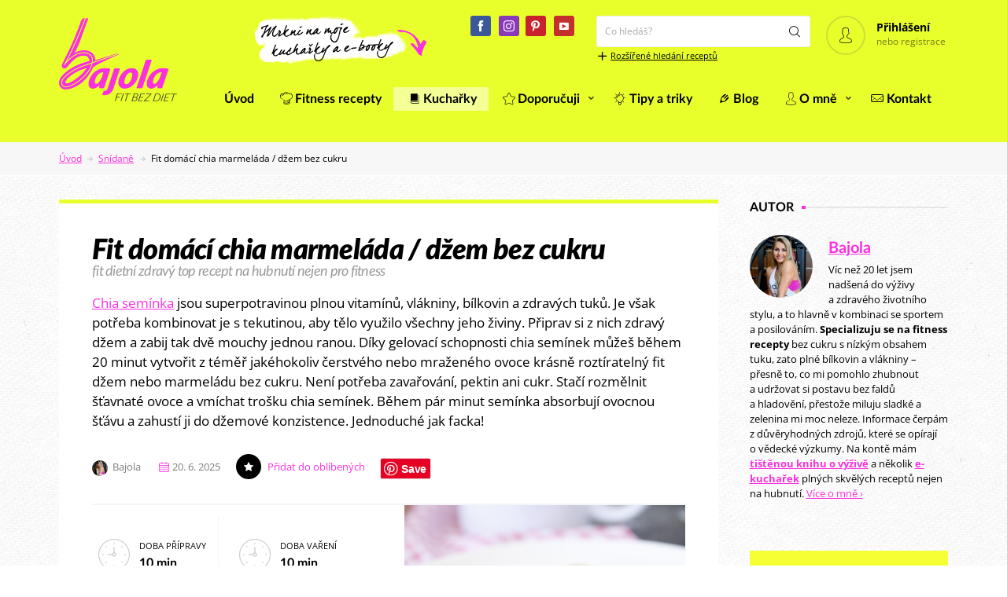

--- FILE ---
content_type: text/html; charset=UTF-8
request_url: https://www.bajolafit.cz/recept/fit-domaci-chia-marmelada-dzem/
body_size: 40815
content:
<!DOCTYPE html>
<html lang="cs">
<head>
	<meta charset="UTF-8" />
	<!-- Viewports for mobile -->
	<meta name="viewport" content="width=device-width,minimum-scale=1">
	<!--[if IE]>
		<meta http-equiv="X-UA-Compatible" content="IE=9" />
	<![endif]-->
	<link rel="profile" href="https://gmpg.org/xfn/11" />
  	<link rel="pingback" href="https://www.bajolafit.cz/xmlrpc.php" />

	<meta property="og:image" content="https://www.bajolafit.cz/wp-content/uploads/2019/08/zdrava-chia-marmelada-dzem-domaci-recept-bajola-min.jpg"/><meta property="og:title" content="Fit domácí chia marmeláda / džem bez cukru" /><meta property="og:description" content="&lt;a href=&#039;/o/chia-seminka/&#039; target=&#039;_blank&#039; rel=&quot;noopener noreferrer&quot;&gt;Chia semínka&lt;/a&gt; jsou superpotravinou plnou vitamínů, vlákniny, bílkovin a zdravých tuků. Je však potřeba kombinovat je s tekutinou, aby tělo využilo všechny jeho živiny. Připrav si z nich zdravý džem a zabij tak dvě mouchy jednou ranou. Díky gelovací schopnosti chia semínek můžeš během 20 minut vytvořit z téměř jakéhokoliv čerstvého nebo mraženého ovoce krásně roztíratelný fit džem nebo marmeládu bez cukru. Není potřeba zavařování, pektin ani cukr. Stačí rozmělnit šťavnaté ovoce a vmíchat trošku chia semínek. Během pár minut semínka absorbují ovocnou šťávu a zahustí ji do džemové konzistence. Jednoduché jak facka!" /><meta property="og:url" content="https://www.bajolafit.cz/recept/fit-domaci-chia-marmelada-dzem/" /><meta property="og:type" content="recipe:recipe" />            <script type="text/javascript" id="tszf-language-script">
                var error_str_obj = {
                    'required' : 'povinný údaj',
                    'mismatch' : 'does not match',
                    'validation' : 'is not valid'
                }
            </script>
            <meta name='robots' content='index, follow, max-image-preview:large, max-snippet:-1, max-video-preview:-1' />

<!-- Google Tag Manager by PYS -->
    <script data-cfasync="false" data-pagespeed-no-defer>
	    window.dataLayerPYS = window.dataLayerPYS || [];
	</script>
<!-- End Google Tag Manager by PYS -->
	<!-- This site is optimized with the Yoast SEO plugin v26.6 - https://yoast.com/wordpress/plugins/seo/ -->
	<title>Fit domácí chia marmeláda / džem bez cukru - zdravý recept | BAJOLA » Fit bez diet</title>
	<meta name="description" content="Chia semínka jsou superpotravinou plnou vitamínů, vlákniny, bílkovin a zdravých tuků. Je však potřeba kombinovat je s tekutinou, aby tělo využilo všechny jeho živiny. Připrav si z nich zdravý džem a zabij tak dvě mouchy jednou ranou. Díky gelovací schopnosti chia semínek můžeš během 20 minut vytvořit z téměř jakéhokoliv čerstvého nebo mraženého ovoce krásně roztíratelný fit džem nebo marmeládu bez cukru. Není potřeba zavařování, pektin ani cukr. Stačí rozmělnit šťavnaté ovoce a vmíchat trošku chia semínek. Během pár minut semínka absorbují ovocnou šťávu a zahustí ji do džemové konzistence. Jednoduché jak facka!" />
	<link rel="canonical" href="https://www.bajolafit.cz/recept/fit-domaci-chia-marmelada-dzem/" />
	<meta property="og:locale" content="cs_CZ" />
	<meta property="og:type" content="article" />
	<meta property="og:title" content="Fit domácí chia marmeláda / džem bez cukru - zdravý recept | BAJOLA » Fit bez diet" />
	<meta property="og:description" content="Chia semínka jsou superpotravinou plnou vitamínů, vlákniny, bílkovin a zdravých tuků. Je však potřeba kombinovat je s tekutinou, aby tělo využilo všechny jeho živiny. Připrav si z nich zdravý džem a zabij tak dvě mouchy jednou ranou. Díky gelovací schopnosti chia semínek můžeš během 20 minut vytvořit z téměř jakéhokoliv čerstvého nebo mraženého ovoce krásně roztíratelný fit džem nebo marmeládu bez cukru. Není potřeba zavařování, pektin ani cukr. Stačí rozmělnit šťavnaté ovoce a vmíchat trošku chia semínek. Během pár minut semínka absorbují ovocnou šťávu a zahustí ji do džemové konzistence. Jednoduché jak facka!" />
	<meta property="og:url" content="https://www.bajolafit.cz/recept/fit-domaci-chia-marmelada-dzem/" />
	<meta property="og:site_name" content="BAJOLA » Fit bez diet" />
	<meta property="article:publisher" content="https://www.facebook.com/bajolafitcz" />
	<meta property="article:modified_time" content="2025-06-20T19:04:04+00:00" />
	<meta property="og:image" content="https://www.bajolafit.cz/wp-content/uploads/2019/08/zdrava-chia-marmelada-dzem-domaci-recept-bajola-min.jpg" />
	<meta property="og:image:width" content="800" />
	<meta property="og:image:height" content="800" />
	<meta property="og:image:type" content="image/jpeg" />
	<meta name="twitter:card" content="summary_large_image" />
	<meta name="twitter:label1" content="Odhadovaná doba čtení" />
	<meta name="twitter:data1" content="3 minuty" />
	<script type="application/ld+json" class="yoast-schema-graph">{"@context":"https://schema.org","@graph":[{"@type":"WebPage","@id":"https://www.bajolafit.cz/recept/fit-domaci-chia-marmelada-dzem/","url":"https://www.bajolafit.cz/recept/fit-domaci-chia-marmelada-dzem/","name":"Fit domácí chia marmeláda / džem bez cukru - zdravý recept | BAJOLA » Fit bez diet","isPartOf":{"@id":"https://www.bajolafit.cz/#website"},"primaryImageOfPage":{"@id":"https://www.bajolafit.cz/recept/fit-domaci-chia-marmelada-dzem/#primaryimage"},"image":{"@id":"https://www.bajolafit.cz/recept/fit-domaci-chia-marmelada-dzem/#primaryimage"},"thumbnailUrl":"https://www.bajolafit.cz/wp-content/uploads/2019/08/zdrava-chia-marmelada-dzem-domaci-recept-bajola-min.jpg","datePublished":"2025-06-20T07:53:53+00:00","dateModified":"2025-06-20T19:04:04+00:00","description":"Chia semínka jsou superpotravinou plnou vitamínů, vlákniny, bílkovin a zdravých tuků. Je však potřeba kombinovat je s tekutinou, aby tělo využilo všechny jeho živiny. Připrav si z nich zdravý džem a zabij tak dvě mouchy jednou ranou. Díky gelovací schopnosti chia semínek můžeš během 20 minut vytvořit z téměř jakéhokoliv čerstvého nebo mraženého ovoce krásně roztíratelný fit džem nebo marmeládu bez cukru. Není potřeba zavařování, pektin ani cukr. Stačí rozmělnit šťavnaté ovoce a vmíchat trošku chia semínek. Během pár minut semínka absorbují ovocnou šťávu a zahustí ji do džemové konzistence. Jednoduché jak facka!","breadcrumb":{"@id":"https://www.bajolafit.cz/recept/fit-domaci-chia-marmelada-dzem/#breadcrumb"},"inLanguage":"cs","potentialAction":[{"@type":"ReadAction","target":["https://www.bajolafit.cz/recept/fit-domaci-chia-marmelada-dzem/"]}]},{"@type":"ImageObject","inLanguage":"cs","@id":"https://www.bajolafit.cz/recept/fit-domaci-chia-marmelada-dzem/#primaryimage","url":"https://www.bajolafit.cz/wp-content/uploads/2019/08/zdrava-chia-marmelada-dzem-domaci-recept-bajola-min.jpg","contentUrl":"https://www.bajolafit.cz/wp-content/uploads/2019/08/zdrava-chia-marmelada-dzem-domaci-recept-bajola-min.jpg","width":800,"height":800,"caption":"Zdravá chia marmeláda džem bez cukru - domácí recept Bajola"},{"@type":"BreadcrumbList","@id":"https://www.bajolafit.cz/recept/fit-domaci-chia-marmelada-dzem/#breadcrumb","itemListElement":[{"@type":"ListItem","position":1,"name":"Úvod","item":"https://www.bajolafit.cz/"},{"@type":"ListItem","position":2,"name":"Snídaně","item":"https://www.bajolafit.cz/recepty/fitness-snidane/"},{"@type":"ListItem","position":3,"name":"Fit domácí chia marmeláda / džem bez cukru"}]},{"@type":"WebSite","@id":"https://www.bajolafit.cz/#website","url":"https://www.bajolafit.cz/","name":"BAJOLA » Fit bez diet","description":"Nízkokalorické recepty nejen pro fitness","publisher":{"@id":"https://www.bajolafit.cz/#/schema/person/cb77355b48a27c43b2077138e791a7b4"},"potentialAction":[{"@type":"SearchAction","target":{"@type":"EntryPoint","urlTemplate":"https://www.bajolafit.cz/?s={search_term_string}"},"query-input":{"@type":"PropertyValueSpecification","valueRequired":true,"valueName":"search_term_string"}}],"inLanguage":"cs"},{"@type":["Person","Organization"],"@id":"https://www.bajolafit.cz/#/schema/person/cb77355b48a27c43b2077138e791a7b4","name":"Bajola","image":{"@type":"ImageObject","inLanguage":"cs","@id":"https://www.bajolafit.cz/#/schema/person/image/","url":"https://www.bajolafit.cz/wp-content/uploads/2017/02/bajola-olga-bajkova.jpg","contentUrl":"https://www.bajolafit.cz/wp-content/uploads/2017/02/bajola-olga-bajkova.jpg","width":372,"height":350,"caption":"Bajola"},"logo":{"@id":"https://www.bajolafit.cz/#/schema/person/image/"},"description":"Víc než 20 let jsem nadšená do výživy a zdravého životního stylu, a to hlavně v kombinaci se sportem a posilováním. Specializuju se na fitness recepty bez cukru s nízkým obsahem tuku, zato plné bílkovin a vlákniny – přesně to, co mi pomohlo zhubnout a udržovat si postavu bez faldů a hladovění, přestože miluju sladké a zelenina mi moc neleze. Informace čerpám z důvěryhodných zdrojů, které se opírají o vědecké výzkumy. Na kontě mám tištěnou knihu o výživě a několik e-kuchařek plných skvělých receptů nejen na hubnutí. Více o mně ›","sameAs":["https://www.facebook.com/bajolafitcz"]}]}</script>
	<!-- / Yoast SEO plugin. -->


<script type='application/javascript'  id='pys-version-script'>console.log('PixelYourSite Free version 11.1.5.1');</script>
<link rel='dns-prefetch' href='//fonts.googleapis.com' />
<style id='wp-img-auto-sizes-contain-inline-css' type='text/css'>
img:is([sizes=auto i],[sizes^="auto," i]){contain-intrinsic-size:3000px 1500px}
/*# sourceURL=wp-img-auto-sizes-contain-inline-css */
</style>
<link rel='stylesheet' id='red-shortcodes-css' href='https://www.bajolafit.cz/wp-content/plugins/red-shortcodes/css/shortcodes.css?ver=6.9' type='text/css' media='all' />
<link rel='stylesheet' id='sbi_styles-css' href='https://www.bajolafit.cz/wp-content/plugins/instagram-feed/css/sbi-styles.min.css?ver=6.10.0' type='text/css' media='all' />
<style id='wp-block-library-inline-css' type='text/css'>
:root{--wp-block-synced-color:#7a00df;--wp-block-synced-color--rgb:122,0,223;--wp-bound-block-color:var(--wp-block-synced-color);--wp-editor-canvas-background:#ddd;--wp-admin-theme-color:#007cba;--wp-admin-theme-color--rgb:0,124,186;--wp-admin-theme-color-darker-10:#006ba1;--wp-admin-theme-color-darker-10--rgb:0,107,160.5;--wp-admin-theme-color-darker-20:#005a87;--wp-admin-theme-color-darker-20--rgb:0,90,135;--wp-admin-border-width-focus:2px}@media (min-resolution:192dpi){:root{--wp-admin-border-width-focus:1.5px}}.wp-element-button{cursor:pointer}:root .has-very-light-gray-background-color{background-color:#eee}:root .has-very-dark-gray-background-color{background-color:#313131}:root .has-very-light-gray-color{color:#eee}:root .has-very-dark-gray-color{color:#313131}:root .has-vivid-green-cyan-to-vivid-cyan-blue-gradient-background{background:linear-gradient(135deg,#00d084,#0693e3)}:root .has-purple-crush-gradient-background{background:linear-gradient(135deg,#34e2e4,#4721fb 50%,#ab1dfe)}:root .has-hazy-dawn-gradient-background{background:linear-gradient(135deg,#faaca8,#dad0ec)}:root .has-subdued-olive-gradient-background{background:linear-gradient(135deg,#fafae1,#67a671)}:root .has-atomic-cream-gradient-background{background:linear-gradient(135deg,#fdd79a,#004a59)}:root .has-nightshade-gradient-background{background:linear-gradient(135deg,#330968,#31cdcf)}:root .has-midnight-gradient-background{background:linear-gradient(135deg,#020381,#2874fc)}:root{--wp--preset--font-size--normal:16px;--wp--preset--font-size--huge:42px}.has-regular-font-size{font-size:1em}.has-larger-font-size{font-size:2.625em}.has-normal-font-size{font-size:var(--wp--preset--font-size--normal)}.has-huge-font-size{font-size:var(--wp--preset--font-size--huge)}.has-text-align-center{text-align:center}.has-text-align-left{text-align:left}.has-text-align-right{text-align:right}.has-fit-text{white-space:nowrap!important}#end-resizable-editor-section{display:none}.aligncenter{clear:both}.items-justified-left{justify-content:flex-start}.items-justified-center{justify-content:center}.items-justified-right{justify-content:flex-end}.items-justified-space-between{justify-content:space-between}.screen-reader-text{border:0;clip-path:inset(50%);height:1px;margin:-1px;overflow:hidden;padding:0;position:absolute;width:1px;word-wrap:normal!important}.screen-reader-text:focus{background-color:#ddd;clip-path:none;color:#444;display:block;font-size:1em;height:auto;left:5px;line-height:normal;padding:15px 23px 14px;text-decoration:none;top:5px;width:auto;z-index:100000}html :where(.has-border-color){border-style:solid}html :where([style*=border-top-color]){border-top-style:solid}html :where([style*=border-right-color]){border-right-style:solid}html :where([style*=border-bottom-color]){border-bottom-style:solid}html :where([style*=border-left-color]){border-left-style:solid}html :where([style*=border-width]){border-style:solid}html :where([style*=border-top-width]){border-top-style:solid}html :where([style*=border-right-width]){border-right-style:solid}html :where([style*=border-bottom-width]){border-bottom-style:solid}html :where([style*=border-left-width]){border-left-style:solid}html :where(img[class*=wp-image-]){height:auto;max-width:100%}:where(figure){margin:0 0 1em}html :where(.is-position-sticky){--wp-admin--admin-bar--position-offset:var(--wp-admin--admin-bar--height,0px)}@media screen and (max-width:600px){html :where(.is-position-sticky){--wp-admin--admin-bar--position-offset:0px}}

/*# sourceURL=wp-block-library-inline-css */
</style><link rel='stylesheet' id='wc-blocks-style-css' href='https://www.bajolafit.cz/wp-content/plugins/woocommerce/assets/client/blocks/wc-blocks.css?ver=wc-10.4.3' type='text/css' media='all' />
<style id='global-styles-inline-css' type='text/css'>
:root{--wp--preset--aspect-ratio--square: 1;--wp--preset--aspect-ratio--4-3: 4/3;--wp--preset--aspect-ratio--3-4: 3/4;--wp--preset--aspect-ratio--3-2: 3/2;--wp--preset--aspect-ratio--2-3: 2/3;--wp--preset--aspect-ratio--16-9: 16/9;--wp--preset--aspect-ratio--9-16: 9/16;--wp--preset--color--black: #000000;--wp--preset--color--cyan-bluish-gray: #abb8c3;--wp--preset--color--white: #ffffff;--wp--preset--color--pale-pink: #f78da7;--wp--preset--color--vivid-red: #cf2e2e;--wp--preset--color--luminous-vivid-orange: #ff6900;--wp--preset--color--luminous-vivid-amber: #fcb900;--wp--preset--color--light-green-cyan: #7bdcb5;--wp--preset--color--vivid-green-cyan: #00d084;--wp--preset--color--pale-cyan-blue: #8ed1fc;--wp--preset--color--vivid-cyan-blue: #0693e3;--wp--preset--color--vivid-purple: #9b51e0;--wp--preset--gradient--vivid-cyan-blue-to-vivid-purple: linear-gradient(135deg,rgb(6,147,227) 0%,rgb(155,81,224) 100%);--wp--preset--gradient--light-green-cyan-to-vivid-green-cyan: linear-gradient(135deg,rgb(122,220,180) 0%,rgb(0,208,130) 100%);--wp--preset--gradient--luminous-vivid-amber-to-luminous-vivid-orange: linear-gradient(135deg,rgb(252,185,0) 0%,rgb(255,105,0) 100%);--wp--preset--gradient--luminous-vivid-orange-to-vivid-red: linear-gradient(135deg,rgb(255,105,0) 0%,rgb(207,46,46) 100%);--wp--preset--gradient--very-light-gray-to-cyan-bluish-gray: linear-gradient(135deg,rgb(238,238,238) 0%,rgb(169,184,195) 100%);--wp--preset--gradient--cool-to-warm-spectrum: linear-gradient(135deg,rgb(74,234,220) 0%,rgb(151,120,209) 20%,rgb(207,42,186) 40%,rgb(238,44,130) 60%,rgb(251,105,98) 80%,rgb(254,248,76) 100%);--wp--preset--gradient--blush-light-purple: linear-gradient(135deg,rgb(255,206,236) 0%,rgb(152,150,240) 100%);--wp--preset--gradient--blush-bordeaux: linear-gradient(135deg,rgb(254,205,165) 0%,rgb(254,45,45) 50%,rgb(107,0,62) 100%);--wp--preset--gradient--luminous-dusk: linear-gradient(135deg,rgb(255,203,112) 0%,rgb(199,81,192) 50%,rgb(65,88,208) 100%);--wp--preset--gradient--pale-ocean: linear-gradient(135deg,rgb(255,245,203) 0%,rgb(182,227,212) 50%,rgb(51,167,181) 100%);--wp--preset--gradient--electric-grass: linear-gradient(135deg,rgb(202,248,128) 0%,rgb(113,206,126) 100%);--wp--preset--gradient--midnight: linear-gradient(135deg,rgb(2,3,129) 0%,rgb(40,116,252) 100%);--wp--preset--font-size--small: 13px;--wp--preset--font-size--medium: 20px;--wp--preset--font-size--large: 36px;--wp--preset--font-size--x-large: 42px;--wp--preset--spacing--20: 0.44rem;--wp--preset--spacing--30: 0.67rem;--wp--preset--spacing--40: 1rem;--wp--preset--spacing--50: 1.5rem;--wp--preset--spacing--60: 2.25rem;--wp--preset--spacing--70: 3.38rem;--wp--preset--spacing--80: 5.06rem;--wp--preset--shadow--natural: 6px 6px 9px rgba(0, 0, 0, 0.2);--wp--preset--shadow--deep: 12px 12px 50px rgba(0, 0, 0, 0.4);--wp--preset--shadow--sharp: 6px 6px 0px rgba(0, 0, 0, 0.2);--wp--preset--shadow--outlined: 6px 6px 0px -3px rgb(255, 255, 255), 6px 6px rgb(0, 0, 0);--wp--preset--shadow--crisp: 6px 6px 0px rgb(0, 0, 0);}:where(.is-layout-flex){gap: 0.5em;}:where(.is-layout-grid){gap: 0.5em;}body .is-layout-flex{display: flex;}.is-layout-flex{flex-wrap: wrap;align-items: center;}.is-layout-flex > :is(*, div){margin: 0;}body .is-layout-grid{display: grid;}.is-layout-grid > :is(*, div){margin: 0;}:where(.wp-block-columns.is-layout-flex){gap: 2em;}:where(.wp-block-columns.is-layout-grid){gap: 2em;}:where(.wp-block-post-template.is-layout-flex){gap: 1.25em;}:where(.wp-block-post-template.is-layout-grid){gap: 1.25em;}.has-black-color{color: var(--wp--preset--color--black) !important;}.has-cyan-bluish-gray-color{color: var(--wp--preset--color--cyan-bluish-gray) !important;}.has-white-color{color: var(--wp--preset--color--white) !important;}.has-pale-pink-color{color: var(--wp--preset--color--pale-pink) !important;}.has-vivid-red-color{color: var(--wp--preset--color--vivid-red) !important;}.has-luminous-vivid-orange-color{color: var(--wp--preset--color--luminous-vivid-orange) !important;}.has-luminous-vivid-amber-color{color: var(--wp--preset--color--luminous-vivid-amber) !important;}.has-light-green-cyan-color{color: var(--wp--preset--color--light-green-cyan) !important;}.has-vivid-green-cyan-color{color: var(--wp--preset--color--vivid-green-cyan) !important;}.has-pale-cyan-blue-color{color: var(--wp--preset--color--pale-cyan-blue) !important;}.has-vivid-cyan-blue-color{color: var(--wp--preset--color--vivid-cyan-blue) !important;}.has-vivid-purple-color{color: var(--wp--preset--color--vivid-purple) !important;}.has-black-background-color{background-color: var(--wp--preset--color--black) !important;}.has-cyan-bluish-gray-background-color{background-color: var(--wp--preset--color--cyan-bluish-gray) !important;}.has-white-background-color{background-color: var(--wp--preset--color--white) !important;}.has-pale-pink-background-color{background-color: var(--wp--preset--color--pale-pink) !important;}.has-vivid-red-background-color{background-color: var(--wp--preset--color--vivid-red) !important;}.has-luminous-vivid-orange-background-color{background-color: var(--wp--preset--color--luminous-vivid-orange) !important;}.has-luminous-vivid-amber-background-color{background-color: var(--wp--preset--color--luminous-vivid-amber) !important;}.has-light-green-cyan-background-color{background-color: var(--wp--preset--color--light-green-cyan) !important;}.has-vivid-green-cyan-background-color{background-color: var(--wp--preset--color--vivid-green-cyan) !important;}.has-pale-cyan-blue-background-color{background-color: var(--wp--preset--color--pale-cyan-blue) !important;}.has-vivid-cyan-blue-background-color{background-color: var(--wp--preset--color--vivid-cyan-blue) !important;}.has-vivid-purple-background-color{background-color: var(--wp--preset--color--vivid-purple) !important;}.has-black-border-color{border-color: var(--wp--preset--color--black) !important;}.has-cyan-bluish-gray-border-color{border-color: var(--wp--preset--color--cyan-bluish-gray) !important;}.has-white-border-color{border-color: var(--wp--preset--color--white) !important;}.has-pale-pink-border-color{border-color: var(--wp--preset--color--pale-pink) !important;}.has-vivid-red-border-color{border-color: var(--wp--preset--color--vivid-red) !important;}.has-luminous-vivid-orange-border-color{border-color: var(--wp--preset--color--luminous-vivid-orange) !important;}.has-luminous-vivid-amber-border-color{border-color: var(--wp--preset--color--luminous-vivid-amber) !important;}.has-light-green-cyan-border-color{border-color: var(--wp--preset--color--light-green-cyan) !important;}.has-vivid-green-cyan-border-color{border-color: var(--wp--preset--color--vivid-green-cyan) !important;}.has-pale-cyan-blue-border-color{border-color: var(--wp--preset--color--pale-cyan-blue) !important;}.has-vivid-cyan-blue-border-color{border-color: var(--wp--preset--color--vivid-cyan-blue) !important;}.has-vivid-purple-border-color{border-color: var(--wp--preset--color--vivid-purple) !important;}.has-vivid-cyan-blue-to-vivid-purple-gradient-background{background: var(--wp--preset--gradient--vivid-cyan-blue-to-vivid-purple) !important;}.has-light-green-cyan-to-vivid-green-cyan-gradient-background{background: var(--wp--preset--gradient--light-green-cyan-to-vivid-green-cyan) !important;}.has-luminous-vivid-amber-to-luminous-vivid-orange-gradient-background{background: var(--wp--preset--gradient--luminous-vivid-amber-to-luminous-vivid-orange) !important;}.has-luminous-vivid-orange-to-vivid-red-gradient-background{background: var(--wp--preset--gradient--luminous-vivid-orange-to-vivid-red) !important;}.has-very-light-gray-to-cyan-bluish-gray-gradient-background{background: var(--wp--preset--gradient--very-light-gray-to-cyan-bluish-gray) !important;}.has-cool-to-warm-spectrum-gradient-background{background: var(--wp--preset--gradient--cool-to-warm-spectrum) !important;}.has-blush-light-purple-gradient-background{background: var(--wp--preset--gradient--blush-light-purple) !important;}.has-blush-bordeaux-gradient-background{background: var(--wp--preset--gradient--blush-bordeaux) !important;}.has-luminous-dusk-gradient-background{background: var(--wp--preset--gradient--luminous-dusk) !important;}.has-pale-ocean-gradient-background{background: var(--wp--preset--gradient--pale-ocean) !important;}.has-electric-grass-gradient-background{background: var(--wp--preset--gradient--electric-grass) !important;}.has-midnight-gradient-background{background: var(--wp--preset--gradient--midnight) !important;}.has-small-font-size{font-size: var(--wp--preset--font-size--small) !important;}.has-medium-font-size{font-size: var(--wp--preset--font-size--medium) !important;}.has-large-font-size{font-size: var(--wp--preset--font-size--large) !important;}.has-x-large-font-size{font-size: var(--wp--preset--font-size--x-large) !important;}
/*# sourceURL=global-styles-inline-css */
</style>

<style id='classic-theme-styles-inline-css' type='text/css'>
/*! This file is auto-generated */
.wp-block-button__link{color:#fff;background-color:#32373c;border-radius:9999px;box-shadow:none;text-decoration:none;padding:calc(.667em + 2px) calc(1.333em + 2px);font-size:1.125em}.wp-block-file__button{background:#32373c;color:#fff;text-decoration:none}
/*# sourceURL=/wp-includes/css/classic-themes.min.css */
</style>
<link rel='stylesheet' id='edd-blocks-css' href='https://www.bajolafit.cz/wp-content/plugins/easy-digital-downloads/includes/blocks/assets/css/edd-blocks.css?ver=3.6.2' type='text/css' media='all' />
<link rel='stylesheet' id='secure-copy-content-protection-public-css' href='https://www.bajolafit.cz/wp-content/plugins/secure-copy-content-protection/public/css/secure-copy-content-protection-public.css?ver=4.9.5' type='text/css' media='all' />
<style id='woocommerce-inline-inline-css' type='text/css'>
.woocommerce form .form-row .required { visibility: visible; }
/*# sourceURL=woocommerce-inline-inline-css */
</style>
<link rel='stylesheet' id='foodbook-webfont-css' href='https://www.bajolafit.cz/wp-content/themes/foodbook/css/redfont.css?ver=1769129088' type='text/css' media='all' />
<link rel='stylesheet' id='foodbook-widgets-css' href='https://www.bajolafit.cz/wp-content/themes/foodbook/css/widgets.css?ver=1769129088' type='text/css' media='all' />
<link rel='stylesheet' id='foodbook-bootstrap-css' href='https://www.bajolafit.cz/wp-content/themes/foodbook/css/bootstrap.css?ver=1769129088' type='text/css' media='all' />
<link rel='stylesheet' id='foodbook-woocommerce-css' href='https://www.bajolafit.cz/wp-content/themes/foodbook/css/woocommerce-theme.css?ver=1769129088' type='text/css' media='all' />
<link rel='stylesheet' id='foodbook-css3-animations-css' href='https://www.bajolafit.cz/wp-content/themes/foodbook/css/css3-animations.css?ver=1769129088' type='text/css' media='all' />
<link rel='stylesheet' id='pwb-styles-frontend-css' href='https://www.bajolafit.cz/wp-content/plugins/perfect-woocommerce-brands/build/frontend/css/style.css?ver=3.6.8' type='text/css' media='all' />
<link rel='stylesheet' id='meks-author-widget-css' href='https://www.bajolafit.cz/wp-content/plugins/meks-smart-author-widget/css/style.css?ver=1.1.5' type='text/css' media='all' />
<link rel='stylesheet' id='airkit_google_fonts-css' href='https://fonts.googleapis.com/css?family=Open+Sans%7COpen+Sans+Condensed&#038;subset' type='text/css' media='all' />
<link rel='stylesheet' id='foodbook-bajola-style-css' href='https://www.bajolafit.cz/wp-content/themes/foodbook-bajola/css/style.css?ver=2.0' type='text/css' media='screen, projection, tv, handheld' />
<link rel='stylesheet' id='tisk-css' href='https://www.bajolafit.cz/wp-content/themes/foodbook-bajola/css/tisk.css?ver=1.0' type='text/css' media='print' />
<link rel='stylesheet' id='avhec-widget-css' href='https://www.bajolafit.cz/wp-content/plugins/extended-categories-widget/4.2/css/avh-ec.widget.css?ver=3.10.0-dev.1' type='text/css' media='all' />
<script type="text/javascript" id="jquery-core-js-extra">
/* <![CDATA[ */
var pysFacebookRest = {"restApiUrl":"https://www.bajolafit.cz/wp-json/pys-facebook/v1/event","debug":""};
//# sourceURL=jquery-core-js-extra
/* ]]> */
</script>
<script type="text/javascript" src="https://www.bajolafit.cz/wp-includes/js/jquery/jquery.min.js?ver=3.7.1" id="jquery-core-js"></script>
<script type="text/javascript" src="https://www.bajolafit.cz/wp-includes/js/jquery/jquery-migrate.min.js?ver=3.4.1" id="jquery-migrate-js"></script>
<script type="text/javascript" src="https://www.bajolafit.cz/wp-content/themes/foodbook-bajola/wetory/js/hustle-fix.min.js?ver=6.9" id="wetory-hustle-fix-js"></script>
<script type="text/javascript" src="https://www.bajolafit.cz/wp-includes/js/dist/dom-ready.min.js?ver=f77871ff7694fffea381" id="wp-dom-ready-js"></script>
<script type="text/javascript" src="https://www.bajolafit.cz/wp-includes/js/dist/hooks.min.js?ver=dd5603f07f9220ed27f1" id="wp-hooks-js"></script>
<script type="text/javascript" src="https://www.bajolafit.cz/wp-includes/js/dist/i18n.min.js?ver=c26c3dc7bed366793375" id="wp-i18n-js"></script>
<script type="text/javascript" id="wp-i18n-js-after">
/* <![CDATA[ */
wp.i18n.setLocaleData( { 'text direction\u0004ltr': [ 'ltr' ] } );
//# sourceURL=wp-i18n-js-after
/* ]]> */
</script>
<script type="text/javascript" id="wp-a11y-js-translations">
/* <![CDATA[ */
( function( domain, translations ) {
	var localeData = translations.locale_data[ domain ] || translations.locale_data.messages;
	localeData[""].domain = domain;
	wp.i18n.setLocaleData( localeData, domain );
} )( "default", {"translation-revision-date":"2025-12-11 21:36:34+0000","generator":"GlotPress\/4.0.3","domain":"messages","locale_data":{"messages":{"":{"domain":"messages","plural-forms":"nplurals=3; plural=(n == 1) ? 0 : ((n >= 2 && n <= 4) ? 1 : 2);","lang":"cs_CZ"},"Notifications":["Ozn\u00e1men\u00ed"]}},"comment":{"reference":"wp-includes\/js\/dist\/a11y.js"}} );
//# sourceURL=wp-a11y-js-translations
/* ]]> */
</script>
<script type="text/javascript" src="https://www.bajolafit.cz/wp-includes/js/dist/a11y.min.js?ver=cb460b4676c94bd228ed" id="wp-a11y-js"></script>
<script type="text/javascript" src="https://www.bajolafit.cz/wp-includes/js/clipboard.min.js?ver=2.0.11" id="clipboard-js"></script>
<script type="text/javascript" src="https://www.bajolafit.cz/wp-includes/js/plupload/moxie.min.js?ver=1.3.5.1" id="moxiejs-js"></script>
<script type="text/javascript" src="https://www.bajolafit.cz/wp-includes/js/plupload/plupload.min.js?ver=2.1.9" id="plupload-js"></script>
<script type="text/javascript" src="https://www.bajolafit.cz/wp-includes/js/underscore.min.js?ver=1.13.7" id="underscore-js"></script>
<script type="text/javascript" id="plupload-handlers-js-extra">
/* <![CDATA[ */
var pluploadL10n = {"queue_limit_exceeded":"Pokusili jste se za\u0159adit do fronty p\u0159\u00edli\u0161 mnoho soubor\u016f.","file_exceeds_size_limit":"Soubor %s p\u0159ekro\u010dil maxim\u00e1ln\u00ed povolenou velikost nahr\u00e1van\u00e9ho souboru na tomto webu.","zero_byte_file":"Soubor je pr\u00e1zdn\u00fd. Zkuste pros\u00edm n\u011bjak\u00fd jin\u00fd.","invalid_filetype":"This file cannot be processed by the web server.","not_an_image":"Tento soubor nen\u00ed obr\u00e1zek. Zkuste pros\u00edm n\u011bjak\u00fd jin\u00fd.","image_memory_exceeded":"Nedostatek pam\u011bti. Zkuste pros\u00edm nahr\u00e1t n\u011bjak\u00fd men\u0161\u00ed soubor.","image_dimensions_exceeded":"Soubor je v\u011bt\u0161\u00ed ne\u017e maxim\u00e1ln\u00ed povolen\u00e1 velikost nahr\u00e1van\u00e9ho souboru. Zkuste pros\u00edm n\u011bjak\u00fd jin\u00fd.","default_error":"P\u0159i nahr\u00e1v\u00e1n\u00ed do\u0161lo k chyb\u011b. Zkuste to pros\u00edm pozd\u011bji.","missing_upload_url":"Do\u0161lo k chyb\u011b v nastaven\u00ed serveru! Kontaktujte pros\u00edm administr\u00e1tora va\u0161eho serveru.","upload_limit_exceeded":"M\u016f\u017eete nahr\u00e1vat pouze jeden soubor.","http_error":"Neo\u010dek\u00e1van\u00e1 odezva ze serveru. Soubor byl pravd\u011bpodobn\u011b nahr\u00e1n \u00fasp\u011b\u0161n\u011b. Zkontrolujte knihovnu m\u00e9di\u00ed nebo na\u010dt\u011bte znovu tuto str\u00e1nku.","http_error_image":"Server nem\u016f\u017ee zpracovat obr\u00e1zek. K tomu m\u016f\u017ee doj\u00edt, pokud je server zanepr\u00e1zdn\u011bn nebo nem\u00e1 dostatek prost\u0159edk\u016f k dokon\u010den\u00ed \u00falohy. Nahr\u00e1n\u00ed men\u0161\u00edho obr\u00e1zku m\u016f\u017ee pomoci. Doporu\u010den\u00e1 maxim\u00e1ln\u00ed velikost je 2560 pixel\u016f.","upload_failed":"Nahr\u00e1v\u00e1n\u00ed selhalo.","big_upload_failed":"Zkuste pros\u00edm tento soubor nahr\u00e1t prost\u0159ednictv\u00edm %1$sjednoduch\u00e9ho nahr\u00e1v\u00e1n\u00ed pomoc\u00ed prohl\u00ed\u017ee\u010de%2$s.","big_upload_queued":"P\u0159i pou\u017eit\u00ed funkce pro hromadn\u00e9 nahr\u00e1v\u00e1n\u00ed n\u011bkolika soubor\u016f najednou p\u0159ekro\u010dil soubor %s maxim\u00e1ln\u00ed povolenou velikost nahr\u00e1van\u00e9ho souboru, kter\u00e1 je definov\u00e1na aktu\u00e1ln\u011b pou\u017e\u00edvan\u00fdm prohl\u00ed\u017ee\u010dem.","io_error":"IO chyba.","security_error":"Bezpe\u010dnostn\u00ed chyba.","file_cancelled":"Soubor byl zru\u0161en.","upload_stopped":"Nahr\u00e1v\u00e1n\u00ed bylo zastaveno.","dismiss":"Zav\u0159\u00edt","crunching":"Prob\u00edh\u00e1 zpracov\u00e1n\u00ed\u2026","deleted":"byl p\u0159esunut do ko\u0161e.","error_uploading":"Soubor \u201e%s\u201c se nepoda\u0159ilo nahr\u00e1t.","unsupported_image":"Tento obr\u00e1zek nelze zobrazit ve webov\u00e9m prohl\u00ed\u017ee\u010di. Nejlep\u0161\u00edch v\u00fdsledk\u016f dos\u00e1hnete, kdy\u017e obr\u00e1zek p\u0159ed nahr\u00e1n\u00edm p\u0159evedete do form\u00e1tu JPEG.","noneditable_image":"Webov\u00fd server nem\u016f\u017ee pro tento obr\u00e1zek generovat responzivn\u00ed velikosti. P\u0159ed nahr\u00e1n\u00edm jej p\u0159evedete do form\u00e1tu JPEG nebo PNG.","file_url_copied":"URL souboru byla zkop\u00edrov\u00e1na do schr\u00e1nky"};
//# sourceURL=plupload-handlers-js-extra
/* ]]> */
</script>
<script type="text/javascript" src="https://www.bajolafit.cz/wp-includes/js/plupload/handlers.min.js?ver=6.9" id="plupload-handlers-js"></script>
<script type="text/javascript" src="https://www.bajolafit.cz/wp-content/plugins/pixelyoursite/dist/scripts/jquery.bind-first-0.2.3.min.js?ver=0.2.3" id="jquery-bind-first-js"></script>
<script type="text/javascript" src="https://www.bajolafit.cz/wp-content/plugins/pixelyoursite/dist/scripts/js.cookie-2.1.3.min.js?ver=2.1.3" id="js-cookie-pys-js"></script>
<script type="text/javascript" src="https://www.bajolafit.cz/wp-content/plugins/pixelyoursite/dist/scripts/tld.min.js?ver=2.3.1" id="js-tld-js"></script>
<script type="text/javascript" id="pys-js-extra">
/* <![CDATA[ */
var pysOptions = {"staticEvents":{"facebook":{"init_event":[{"delay":0,"type":"static","ajaxFire":false,"name":"PageView","pixelIds":["162985688909533"],"eventID":"4902661b-fd5b-44f3-b1d6-9ae68e79858a","params":{"page_title":"Fit dom\u00e1c\u00ed chia marmel\u00e1da / d\u017eem bez cukru","post_type":"ts-recipe","post_id":10611,"plugin":"PixelYourSite","user_role":"guest","event_url":"www.bajolafit.cz/recept/fit-domaci-chia-marmelada-dzem/"},"e_id":"init_event","ids":[],"hasTimeWindow":false,"timeWindow":0,"woo_order":"","edd_order":""}]}},"dynamicEvents":{"automatic_event_form":{"facebook":{"delay":0,"type":"dyn","name":"Form","pixelIds":["162985688909533"],"eventID":"84e7679f-af22-4b78-b3fb-679ae3e6039a","params":{"page_title":"Fit dom\u00e1c\u00ed chia marmel\u00e1da / d\u017eem bez cukru","post_type":"ts-recipe","post_id":10611,"plugin":"PixelYourSite","user_role":"guest","event_url":"www.bajolafit.cz/recept/fit-domaci-chia-marmelada-dzem/"},"e_id":"automatic_event_form","ids":[],"hasTimeWindow":false,"timeWindow":0,"woo_order":"","edd_order":""},"ga":{"delay":0,"type":"dyn","name":"Form","trackingIds":["G-8YD88SEY76"],"eventID":"84e7679f-af22-4b78-b3fb-679ae3e6039a","params":{"page_title":"Fit dom\u00e1c\u00ed chia marmel\u00e1da / d\u017eem bez cukru","post_type":"ts-recipe","post_id":10611,"plugin":"PixelYourSite","user_role":"guest","event_url":"www.bajolafit.cz/recept/fit-domaci-chia-marmelada-dzem/"},"e_id":"automatic_event_form","ids":[],"hasTimeWindow":false,"timeWindow":0,"pixelIds":[],"woo_order":"","edd_order":""}},"automatic_event_download":{"facebook":{"delay":0,"type":"dyn","name":"Download","extensions":["","doc","exe","js","pdf","ppt","tgz","zip","xls"],"pixelIds":["162985688909533"],"eventID":"6378cdff-cbaa-4120-b91c-cdf4f8e68598","params":{"page_title":"Fit dom\u00e1c\u00ed chia marmel\u00e1da / d\u017eem bez cukru","post_type":"ts-recipe","post_id":10611,"plugin":"PixelYourSite","user_role":"guest","event_url":"www.bajolafit.cz/recept/fit-domaci-chia-marmelada-dzem/"},"e_id":"automatic_event_download","ids":[],"hasTimeWindow":false,"timeWindow":0,"woo_order":"","edd_order":""},"ga":{"delay":0,"type":"dyn","name":"Download","extensions":["","doc","exe","js","pdf","ppt","tgz","zip","xls"],"trackingIds":["G-8YD88SEY76"],"eventID":"6378cdff-cbaa-4120-b91c-cdf4f8e68598","params":{"page_title":"Fit dom\u00e1c\u00ed chia marmel\u00e1da / d\u017eem bez cukru","post_type":"ts-recipe","post_id":10611,"plugin":"PixelYourSite","user_role":"guest","event_url":"www.bajolafit.cz/recept/fit-domaci-chia-marmelada-dzem/"},"e_id":"automatic_event_download","ids":[],"hasTimeWindow":false,"timeWindow":0,"pixelIds":[],"woo_order":"","edd_order":""}},"automatic_event_comment":{"facebook":{"delay":0,"type":"dyn","name":"Comment","pixelIds":["162985688909533"],"eventID":"f876b784-6823-4d7e-93b9-98cc6b8a4281","params":{"page_title":"Fit dom\u00e1c\u00ed chia marmel\u00e1da / d\u017eem bez cukru","post_type":"ts-recipe","post_id":10611,"plugin":"PixelYourSite","user_role":"guest","event_url":"www.bajolafit.cz/recept/fit-domaci-chia-marmelada-dzem/"},"e_id":"automatic_event_comment","ids":[],"hasTimeWindow":false,"timeWindow":0,"woo_order":"","edd_order":""},"ga":{"delay":0,"type":"dyn","name":"Comment","trackingIds":["G-8YD88SEY76"],"eventID":"f876b784-6823-4d7e-93b9-98cc6b8a4281","params":{"page_title":"Fit dom\u00e1c\u00ed chia marmel\u00e1da / d\u017eem bez cukru","post_type":"ts-recipe","post_id":10611,"plugin":"PixelYourSite","user_role":"guest","event_url":"www.bajolafit.cz/recept/fit-domaci-chia-marmelada-dzem/"},"e_id":"automatic_event_comment","ids":[],"hasTimeWindow":false,"timeWindow":0,"pixelIds":[],"woo_order":"","edd_order":""}},"edd_add_to_cart_on_button_click":{"facebook":{"delay":0,"type":"dyn","name":"AddToCart","pixelIds":["162985688909533"],"eventID":"78a09fe7-c66e-4d5c-85d0-906421fe4415","params":{"page_title":"Fit dom\u00e1c\u00ed chia marmel\u00e1da / d\u017eem bez cukru","post_type":"ts-recipe","post_id":10611,"plugin":"PixelYourSite","user_role":"guest","event_url":"www.bajolafit.cz/recept/fit-domaci-chia-marmelada-dzem/"},"e_id":"edd_add_to_cart_on_button_click","ids":[],"hasTimeWindow":false,"timeWindow":0,"woo_order":"","edd_order":""},"ga":{"delay":0,"type":"dyn","name":"add_to_cart","trackingIds":["G-8YD88SEY76"],"eventID":"78a09fe7-c66e-4d5c-85d0-906421fe4415","params":{"page_title":"Fit dom\u00e1c\u00ed chia marmel\u00e1da / d\u017eem bez cukru","post_type":"ts-recipe","post_id":10611,"plugin":"PixelYourSite","user_role":"guest","event_url":"www.bajolafit.cz/recept/fit-domaci-chia-marmelada-dzem/"},"e_id":"edd_add_to_cart_on_button_click","ids":[],"hasTimeWindow":false,"timeWindow":0,"pixelIds":[],"woo_order":"","edd_order":""}}},"triggerEvents":[],"triggerEventTypes":[],"facebook":{"pixelIds":["162985688909533"],"advancedMatching":[],"advancedMatchingEnabled":true,"removeMetadata":false,"wooVariableAsSimple":false,"serverApiEnabled":true,"wooCRSendFromServer":false,"send_external_id":null,"enabled_medical":false,"do_not_track_medical_param":["event_url","post_title","page_title","landing_page","content_name","categories","category_name","tags"],"meta_ldu":false},"ga":{"trackingIds":["G-8YD88SEY76"],"commentEventEnabled":true,"downloadEnabled":true,"formEventEnabled":true,"crossDomainEnabled":false,"crossDomainAcceptIncoming":false,"crossDomainDomains":[],"isDebugEnabled":[],"serverContainerUrls":{"G-8YD88SEY76":{"enable_server_container":"","server_container_url":"","transport_url":""}},"additionalConfig":{"G-8YD88SEY76":{"first_party_collection":true}},"disableAdvertisingFeatures":false,"disableAdvertisingPersonalization":false,"wooVariableAsSimple":true,"custom_page_view_event":false},"debug":"","siteUrl":"https://www.bajolafit.cz","ajaxUrl":"https://www.bajolafit.cz/wp-admin/admin-ajax.php","ajax_event":"027a562868","enable_remove_download_url_param":"1","cookie_duration":"7","last_visit_duration":"60","enable_success_send_form":"","ajaxForServerEvent":"1","ajaxForServerStaticEvent":"1","useSendBeacon":"1","send_external_id":"1","external_id_expire":"180","track_cookie_for_subdomains":"1","google_consent_mode":"1","gdpr":{"ajax_enabled":false,"all_disabled_by_api":false,"facebook_disabled_by_api":false,"analytics_disabled_by_api":false,"google_ads_disabled_by_api":false,"pinterest_disabled_by_api":false,"bing_disabled_by_api":false,"reddit_disabled_by_api":false,"externalID_disabled_by_api":false,"facebook_prior_consent_enabled":true,"analytics_prior_consent_enabled":true,"google_ads_prior_consent_enabled":null,"pinterest_prior_consent_enabled":true,"bing_prior_consent_enabled":true,"cookiebot_integration_enabled":false,"cookiebot_facebook_consent_category":"marketing","cookiebot_analytics_consent_category":"statistics","cookiebot_tiktok_consent_category":"marketing","cookiebot_google_ads_consent_category":"marketing","cookiebot_pinterest_consent_category":"marketing","cookiebot_bing_consent_category":"marketing","consent_magic_integration_enabled":false,"real_cookie_banner_integration_enabled":false,"cookie_notice_integration_enabled":false,"cookie_law_info_integration_enabled":false,"analytics_storage":{"enabled":true,"value":"granted","filter":false},"ad_storage":{"enabled":true,"value":"granted","filter":false},"ad_user_data":{"enabled":true,"value":"granted","filter":false},"ad_personalization":{"enabled":true,"value":"granted","filter":false}},"cookie":{"disabled_all_cookie":false,"disabled_start_session_cookie":false,"disabled_advanced_form_data_cookie":false,"disabled_landing_page_cookie":false,"disabled_first_visit_cookie":false,"disabled_trafficsource_cookie":false,"disabled_utmTerms_cookie":false,"disabled_utmId_cookie":false},"tracking_analytics":{"TrafficSource":"direct","TrafficLanding":"undefined","TrafficUtms":[],"TrafficUtmsId":[]},"GATags":{"ga_datalayer_type":"default","ga_datalayer_name":"dataLayerPYS"},"woo":{"enabled":true,"enabled_save_data_to_orders":true,"addToCartOnButtonEnabled":false,"addToCartOnButtonValueEnabled":true,"addToCartOnButtonValueOption":"price","singleProductId":null,"removeFromCartSelector":"form.woocommerce-cart-form .remove","addToCartCatchMethod":"add_cart_js","is_order_received_page":false,"containOrderId":false},"edd":{"enabled":true,"enabled_save_data_to_orders":true,"addToCartOnButtonEnabled":true,"addToCartOnButtonValueEnabled":true,"addToCartOnButtonValueOption":"price"},"cache_bypass":"1769129088"};
//# sourceURL=pys-js-extra
/* ]]> */
</script>
<script type="text/javascript" src="https://www.bajolafit.cz/wp-content/plugins/pixelyoursite/dist/scripts/public.js?ver=11.1.5.1" id="pys-js"></script>
<script type="text/javascript" src="https://www.bajolafit.cz/wp-content/themes/foodbook-bajola/js/custom-scripts.min.js?ver=6.9" id="foodbook-bajola-script-js"></script>
<link rel='shortlink' href='https://www.bajolafit.cz/?p=10611' />

<!-- This site is using AdRotate v5.8.11 Professional to display their advertisements - https://ajdg.solutions/ -->
<!-- AdRotate CSS -->
<style type="text/css" media="screen">
	.g { margin:0px; padding:0px; overflow:hidden; line-height:1; zoom:1; }
	.g img { height:auto; }
	.g-col { position:relative; float:left; }
	.g-col:first-child { margin-left: 0; }
	.g-col:last-child { margin-right: 0; }
	@media only screen and (max-width: 480px) {
		.g-col, .g-dyn, .g-single { width:100%; margin-left:0; margin-right:0; }
	}
</style>
<!-- /AdRotate CSS -->

<style type="text/css">.eafl-disclaimer-small{font-size:.8em}.eafl-disclaimer-smaller{font-size:.6em}</style>			<link rel="preload" href="https://www.bajolafit.cz/wp-content/plugins/wordpress-popup/assets/hustle-ui/fonts/hustle-icons-font.woff2" as="font" type="font/woff2" crossorigin>
			<noscript><style>.woocommerce-product-gallery{ opacity: 1 !important; }</style></noscript>
	<style id="hustle-module-7-0-styles" class="hustle-module-styles hustle-module-styles-7">.hustle-ui.module_id_7 .hustle-popup-content {max-width: 800px;} .hustle-ui.module_id_7  {padding-right: 10px;padding-left: 10px;}.hustle-ui.module_id_7  .hustle-popup-content .hustle-info,.hustle-ui.module_id_7  .hustle-popup-content .hustle-optin {padding-top: 10px;padding-bottom: 10px;}@media screen and (min-width: 783px) {.hustle-ui:not(.hustle-size--small).module_id_7  {padding-right: 10px;padding-left: 10px;}.hustle-ui:not(.hustle-size--small).module_id_7  .hustle-popup-content .hustle-info,.hustle-ui:not(.hustle-size--small).module_id_7  .hustle-popup-content .hustle-optin {padding-top: 10px;padding-bottom: 10px;}} .hustle-ui.module_id_7 .hustle-layout .hustle-layout-body {margin: 0px 0px 0px 0px;padding: 0px 0px 0px 0px;border-width: 2px 2px 2px 2px;border-style: solid;border-color: #ffffff;border-radius: 0px 0px 0px 0px;overflow: hidden;background-color: #ffffff;-moz-box-shadow: 2px 2px 5px 2px rgba(10,10,10,0.57);-webkit-box-shadow: 2px 2px 5px 2px rgba(10,10,10,0.57);box-shadow: 2px 2px 5px 2px rgba(10,10,10,0.57);}@media screen and (min-width: 783px) {.hustle-ui:not(.hustle-size--small).module_id_7 .hustle-layout .hustle-layout-body {margin: 0px 0px 0px 0px;padding: 0px 0px 0px 0px;border-width: 2px 2px 2px 2px;border-style: solid;border-radius: 0px 0px 0px 0px;-moz-box-shadow: 2px 2px 5px 2px rgba(10,10,10,0.57);-webkit-box-shadow: 2px 2px 5px 2px rgba(10,10,10,0.57);box-shadow: 2px 2px 5px 2px rgba(10,10,10,0.57);}} .hustle-ui.module_id_7 .hustle-layout .hustle-layout-header {padding: 0px 20px 10px 0px;border-width: 0px 0px 0px 0px;border-style: solid;border-color: rgba(0,0,0,0.16);border-radius: 0px 0px 0px 0px;background-color: rgba(0,0,0,0);-moz-box-shadow: 0px 0px 0px 0px rgba(0,0,0,0);-webkit-box-shadow: 0px 0px 0px 0px rgba(0,0,0,0);box-shadow: 0px 0px 0px 0px rgba(0,0,0,0);}@media screen and (min-width: 783px) {.hustle-ui:not(.hustle-size--small).module_id_7 .hustle-layout .hustle-layout-header {padding: 0px 20px 20px 0px;border-width: 0px 0px 0px 0px;border-style: solid;border-radius: 0px 0px 0px 0px;-moz-box-shadow: 0px 0px 0px 0px rgba(0,0,0,0);-webkit-box-shadow: 0px 0px 0px 0px rgba(0,0,0,0);box-shadow: 0px 0px 0px 0px rgba(0,0,0,0);}} .hustle-ui.module_id_7 .hustle-layout .hustle-layout-content {padding: 0px 0px 0px 0px;border-width: 0px 0px 0px 0px;border-style: solid;border-radius: 0px 0px 0px 0px;border-color: rgba(0,0,0,0);background-color: rgba(0,0,0,0);-moz-box-shadow: 0px 0px 0px 0px rgba(0,0,0,0);-webkit-box-shadow: 0px 0px 0px 0px rgba(0,0,0,0);box-shadow: 0px 0px 0px 0px rgba(0,0,0,0);}.hustle-ui.module_id_7 .hustle-main-wrapper {position: relative;padding:32px 0 0;}@media screen and (min-width: 783px) {.hustle-ui:not(.hustle-size--small).module_id_7 .hustle-layout .hustle-layout-content {padding: 0px 0px 0px 0px;border-width: 0px 0px 0px 0px;border-style: solid;border-radius: 0px 0px 0px 0px;-moz-box-shadow: 0px 0px 0px 0px rgba(0,0,0,0);-webkit-box-shadow: 0px 0px 0px 0px rgba(0,0,0,0);box-shadow: 0px 0px 0px 0px rgba(0,0,0,0);}}@media screen and (min-width: 783px) {.hustle-ui:not(.hustle-size--small).module_id_7 .hustle-main-wrapper {padding:32px 0 0;}}.hustle-ui.module_id_7 .hustle-layout .hustle-image {background-color: #000000;}.hustle-ui.module_id_7 .hustle-layout .hustle-image {height: 150px;overflow: hidden;}@media screen and (min-width: 783px) {.hustle-ui:not(.hustle-size--small).module_id_7 .hustle-layout .hustle-image {max-width: 320px;height: auto;min-height: 0;-webkit-box-flex: 0;-ms-flex: 0 0 320px;flex: 0 0 320px;}}.hustle-ui.module_id_7 .hustle-layout .hustle-image img {width: 100%;max-width: unset;height: 100%;display: block;position: absolute;object-fit: cover;-ms-interpolation-mode: bicubic;}@media all and (-ms-high-contrast: none), (-ms-high-contrast: active) {.hustle-ui.module_id_7 .hustle-layout .hustle-image img {width: auto;max-width: unset;height: auto;max-height: unset;}}@media screen and (min-width: 783px) {.hustle-ui:not(.hustle-size--small).module_id_7 .hustle-layout .hustle-image img {width: 100%;max-width: unset;height: 100%;display: block;position: absolute;object-fit: cover;-ms-interpolation-mode: bicubic;}}@media all and (min-width: 783px) and (-ms-high-contrast: none), (-ms-high-contrast: active) {.hustle-ui:not(.hustle-size--small).module_id_7 .hustle-layout .hustle-image img {width: auto;max-width: unset;height: auto;max-height: unset;}}.hustle-ui.module_id_7 .hustle-layout .hustle-image img {object-position: center top;-o-object-position: center top;}@media all and (-ms-high-contrast: none), (-ms-high-contrast: active) {.hustle-ui.module_id_7 .hustle-layout .hustle-image img {left: 50%;}}@media all and (-ms-high-contrast: none), (-ms-high-contrast: active) {.hustle-ui.module_id_7 .hustle-layout .hustle-image img {transform: translateX(-50%);-ms-transform: translateX(-50%);-webkit-transform: translateX(-50%);}}@media all and (-ms-high-contrast: none), (-ms-high-contrast: active) {.hustle-ui.module_id_7 .hustle-layout .hustle-image img {top: 0;}}@media screen and (min-width: 783px) {.hustle-ui:not(.hustle-size--small).module_id_7 .hustle-layout .hustle-image img {object-position: center top;-o-object-position: center top;}}@media all and (min-width: 783px) and (-ms-high-contrast: none), (-ms-high-contrast: active) {.hustle-ui:not(.hustle-size--small).module_id_7 .hustle-layout .hustle-image img {left: 50%;right: auto;}}@media all and (min-width: 783px) and (-ms-high-contrast: none), (-ms-high-contrast: active) {.hustle-ui:not(.hustle-size--small).module_id_7 .hustle-layout .hustle-image img {transform: translateX(-50%);-ms-transform: translateX(-50%);-webkit-transform: translateX(-50%);}}@media all and (min-width: 783px) and (-ms-high-contrast: none), (-ms-high-contrast: active) {.hustle-ui:not(.hustle-size--small).module_id_7 .hustle-layout .hustle-image img {top: 0;bottom: auto;}}  .hustle-ui.module_id_7 .hustle-layout .hustle-content {margin: 0px 0px 0px 0px;padding: 10px 10px 10px 10px;border-width: 0px 0px 0px 0px;border-style: solid;border-radius: 0px 0px 0px 0px;border-color: rgba(0,0,0,0);background-color: rgba(0,0,0,0);-moz-box-shadow: 0px 0px 0px 0px rgba(0,0,0,0);-webkit-box-shadow: 0px 0px 0px 0px rgba(0,0,0,0);box-shadow: 0px 0px 0px 0px rgba(0,0,0,0);}.hustle-ui.module_id_7 .hustle-layout .hustle-content .hustle-content-wrap {padding: 10px 0 10px 0;}@media screen and (min-width: 783px) {.hustle-ui:not(.hustle-size--small).module_id_7 .hustle-layout .hustle-content {margin: 0px 0px 0px 0px;padding: 20px 20px 20px 20px;border-width: 0px 0px 0px 0px;border-style: solid;border-radius: 0px 0px 0px 0px;-moz-box-shadow: 0px 0px 0px 0px rgba(0,0,0,0);-webkit-box-shadow: 0px 0px 0px 0px rgba(0,0,0,0);box-shadow: 0px 0px 0px 0px rgba(0,0,0,0);}.hustle-ui:not(.hustle-size--small).module_id_7 .hustle-layout .hustle-content .hustle-content-wrap {padding: 20px 0 20px 0;}} .hustle-ui.module_id_7 .hustle-layout .hustle-title {display: block;margin: 0px 0px 0px 0px;padding: 0px 30px 0px 0px;border-width: 0px 0px 0px 0px;border-style: solid;border-color: rgba(0,0,0,0);border-radius: 0px 0px 0px 0px;background-color: rgba(0,0,0,0);box-shadow: 0px 0px 0px 0px rgba(0,0,0,0);-moz-box-shadow: 0px 0px 0px 0px rgba(0,0,0,0);-webkit-box-shadow: 0px 0px 0px 0px rgba(0,0,0,0);color: #ADB5B7;font: 400 33px/38px Georgia,Times,serif;font-style: normal;letter-spacing: 0px;text-transform: none;text-decoration: none;text-align: left;}@media screen and (min-width: 783px) {.hustle-ui:not(.hustle-size--small).module_id_7 .hustle-layout .hustle-title {margin: 0px 0px 0px 0px;padding: 0px 30px 0px 0px;border-width: 0px 0px 0px 0px;border-style: solid;border-radius: 0px 0px 0px 0px;box-shadow: 0px 0px 0px 0px rgba(0,0,0,0);-moz-box-shadow: 0px 0px 0px 0px rgba(0,0,0,0);-webkit-box-shadow: 0px 0px 0px 0px rgba(0,0,0,0);font: 400 33px/38px Georgia,Times,serif;font-style: normal;letter-spacing: 0px;text-transform: none;text-decoration: none;text-align: left;}} .hustle-ui.module_id_7 .hustle-layout .hustle-group-content {margin: 0px 0px 0px 0px;padding: 0px 0px 0px 0px;border-color: rgba(0,0,0,0);border-width: 0px 0px 0px 0px;border-style: solid;color: #000000;}.hustle-ui.module_id_7 .hustle-layout .hustle-group-content b,.hustle-ui.module_id_7 .hustle-layout .hustle-group-content strong {font-weight: bold;}.hustle-ui.module_id_7 .hustle-layout .hustle-group-content a,.hustle-ui.module_id_7 .hustle-layout .hustle-group-content a:visited {color: #fb30de;}.hustle-ui.module_id_7 .hustle-layout .hustle-group-content a:hover {color: #adb5b7;}.hustle-ui.module_id_7 .hustle-layout .hustle-group-content a:focus,.hustle-ui.module_id_7 .hustle-layout .hustle-group-content a:active {color: #000000;}@media screen and (min-width: 783px) {.hustle-ui:not(.hustle-size--small).module_id_7 .hustle-layout .hustle-group-content {margin: 0px 0px 0px 0px;padding: 0px 0px 0px 0px;border-width: 0px 0px 0px 0px;border-style: solid;}}.hustle-ui.module_id_7 .hustle-layout .hustle-group-content {color: #000000;font-size: 14px;line-height: 1.45em;font-family: Open Sans;}@media screen and (min-width: 783px) {.hustle-ui:not(.hustle-size--small).module_id_7 .hustle-layout .hustle-group-content {font-size: 14px;line-height: 1.45em;}}.hustle-ui.module_id_7 .hustle-layout .hustle-group-content p:not([class*="forminator-"]) {margin: 0 0 10px;color: #000000;font: normal 14px/1.45em Open Sans;font-style: normal;letter-spacing: 0px;text-transform: none;text-decoration: none;}.hustle-ui.module_id_7 .hustle-layout .hustle-group-content p:not([class*="forminator-"]):last-child {margin-bottom: 0;}@media screen and (min-width: 783px) {.hustle-ui:not(.hustle-size--small).module_id_7 .hustle-layout .hustle-group-content p:not([class*="forminator-"]) {margin: 0 0 10px;font: normal 14px/1.45em Open Sans;font-style: normal;letter-spacing: 0px;text-transform: none;text-decoration: none;}.hustle-ui:not(.hustle-size--small).module_id_7 .hustle-layout .hustle-group-content p:not([class*="forminator-"]):last-child {margin-bottom: 0;}}.hustle-ui.module_id_7 .hustle-layout .hustle-group-content h1:not([class*="forminator-"]) {margin: 0 0 10px;color: #000000;font: 700 28px/1.4em Open Sans;font-style: normal;letter-spacing: 0px;text-transform: none;text-decoration: none;}.hustle-ui.module_id_7 .hustle-layout .hustle-group-content h1:not([class*="forminator-"]):last-child {margin-bottom: 0;}@media screen and (min-width: 783px) {.hustle-ui:not(.hustle-size--small).module_id_7 .hustle-layout .hustle-group-content h1:not([class*="forminator-"]) {margin: 0 0 10px;font: 700 28px/1.4em Open Sans;font-style: normal;letter-spacing: 0px;text-transform: none;text-decoration: none;}.hustle-ui:not(.hustle-size--small).module_id_7 .hustle-layout .hustle-group-content h1:not([class*="forminator-"]):last-child {margin-bottom: 0;}}.hustle-ui.module_id_7 .hustle-layout .hustle-group-content h2:not([class*="forminator-"]) {margin: 0 0 10px;color: #000000;font-size: 22px;line-height: 1.4em;font-weight: 700;font-style: normal;letter-spacing: 0px;text-transform: none;text-decoration: none;}.hustle-ui.module_id_7 .hustle-layout .hustle-group-content h2:not([class*="forminator-"]):last-child {margin-bottom: 0;}@media screen and (min-width: 783px) {.hustle-ui:not(.hustle-size--small).module_id_7 .hustle-layout .hustle-group-content h2:not([class*="forminator-"]) {margin: 0 0 10px;font-size: 22px;line-height: 1.4em;font-weight: 700;font-style: normal;letter-spacing: 0px;text-transform: none;text-decoration: none;}.hustle-ui:not(.hustle-size--small).module_id_7 .hustle-layout .hustle-group-content h2:not([class*="forminator-"]):last-child {margin-bottom: 0;}}.hustle-ui.module_id_7 .hustle-layout .hustle-group-content h3:not([class*="forminator-"]) {margin: 0 0 10px;color: #000000;font: 700 18px/1.4em Open Sans;font-style: normal;letter-spacing: 0px;text-transform: none;text-decoration: none;}.hustle-ui.module_id_7 .hustle-layout .hustle-group-content h3:not([class*="forminator-"]):last-child {margin-bottom: 0;}@media screen and (min-width: 783px) {.hustle-ui:not(.hustle-size--small).module_id_7 .hustle-layout .hustle-group-content h3:not([class*="forminator-"]) {margin: 0 0 10px;font: 700 18px/1.4em Open Sans;font-style: normal;letter-spacing: 0px;text-transform: none;text-decoration: none;}.hustle-ui:not(.hustle-size--small).module_id_7 .hustle-layout .hustle-group-content h3:not([class*="forminator-"]):last-child {margin-bottom: 0;}}.hustle-ui.module_id_7 .hustle-layout .hustle-group-content h4:not([class*="forminator-"]) {margin: 0 0 10px;color: #000000;font: 700 16px/1.4em Open Sans;font-style: normal;letter-spacing: 0px;text-transform: none;text-decoration: none;}.hustle-ui.module_id_7 .hustle-layout .hustle-group-content h4:not([class*="forminator-"]):last-child {margin-bottom: 0;}@media screen and (min-width: 783px) {.hustle-ui:not(.hustle-size--small).module_id_7 .hustle-layout .hustle-group-content h4:not([class*="forminator-"]) {margin: 0 0 10px;font: 700 16px/1.4em Open Sans;font-style: normal;letter-spacing: 0px;text-transform: none;text-decoration: none;}.hustle-ui:not(.hustle-size--small).module_id_7 .hustle-layout .hustle-group-content h4:not([class*="forminator-"]):last-child {margin-bottom: 0;}}.hustle-ui.module_id_7 .hustle-layout .hustle-group-content h5:not([class*="forminator-"]) {margin: 0 0 10px;color: #000000;font: 700 14px/1.4em Open Sans;font-style: normal;letter-spacing: 0px;text-transform: none;text-decoration: none;}.hustle-ui.module_id_7 .hustle-layout .hustle-group-content h5:not([class*="forminator-"]):last-child {margin-bottom: 0;}@media screen and (min-width: 783px) {.hustle-ui:not(.hustle-size--small).module_id_7 .hustle-layout .hustle-group-content h5:not([class*="forminator-"]) {margin: 0 0 10px;font: 700 14px/1.4em Open Sans;font-style: normal;letter-spacing: 0px;text-transform: none;text-decoration: none;}.hustle-ui:not(.hustle-size--small).module_id_7 .hustle-layout .hustle-group-content h5:not([class*="forminator-"]):last-child {margin-bottom: 0;}}.hustle-ui.module_id_7 .hustle-layout .hustle-group-content h6:not([class*="forminator-"]) {margin: 0 0 10px;color: #000000;font: 700 12px/1.4em Open Sans;font-style: normal;letter-spacing: 0px;text-transform: uppercase;text-decoration: none;}.hustle-ui.module_id_7 .hustle-layout .hustle-group-content h6:not([class*="forminator-"]):last-child {margin-bottom: 0;}@media screen and (min-width: 783px) {.hustle-ui:not(.hustle-size--small).module_id_7 .hustle-layout .hustle-group-content h6:not([class*="forminator-"]) {margin: 0 0 10px;font: 700 12px/1.4em Open Sans;font-style: normal;letter-spacing: 0px;text-transform: uppercase;text-decoration: none;}.hustle-ui:not(.hustle-size--small).module_id_7 .hustle-layout .hustle-group-content h6:not([class*="forminator-"]):last-child {margin-bottom: 0;}}.hustle-ui.module_id_7 .hustle-layout .hustle-group-content ol:not([class*="forminator-"]),.hustle-ui.module_id_7 .hustle-layout .hustle-group-content ul:not([class*="forminator-"]) {margin: 0 0 10px;}.hustle-ui.module_id_7 .hustle-layout .hustle-group-content ol:not([class*="forminator-"]):last-child,.hustle-ui.module_id_7 .hustle-layout .hustle-group-content ul:not([class*="forminator-"]):last-child {margin-bottom: 0;}.hustle-ui.module_id_7 .hustle-layout .hustle-group-content li:not([class*="forminator-"]) {margin: 0 0 5px;display: flex;align-items: flex-start;color: #000000;font: normal 14px/1.45em Open Sans;font-style: normal;letter-spacing: 0px;text-transform: none;text-decoration: none;}.hustle-ui.module_id_7 .hustle-layout .hustle-group-content li:not([class*="forminator-"]):last-child {margin-bottom: 0;}.hustle-ui.module_id_7 .hustle-layout .hustle-group-content ol:not([class*="forminator-"]) li:before {color: #ADB5B7;flex-shrink: 0;}.hustle-ui.module_id_7 .hustle-layout .hustle-group-content ul:not([class*="forminator-"]) li:before {color: #ADB5B7;content: "\2022";font-size: 16px;flex-shrink: 0;}@media screen and (min-width: 783px) {.hustle-ui.module_id_7 .hustle-layout .hustle-group-content ol:not([class*="forminator-"]),.hustle-ui.module_id_7 .hustle-layout .hustle-group-content ul:not([class*="forminator-"]) {margin: 0 0 20px;}.hustle-ui.module_id_7 .hustle-layout .hustle-group-content ol:not([class*="forminator-"]):last-child,.hustle-ui.module_id_7 .hustle-layout .hustle-group-content ul:not([class*="forminator-"]):last-child {margin: 0;}}@media screen and (min-width: 783px) {.hustle-ui:not(.hustle-size--small).module_id_7 .hustle-layout .hustle-group-content li:not([class*="forminator-"]) {margin: 0 0 5px;font: normal 14px/1.45em Open Sans;font-style: normal;letter-spacing: 0px;text-transform: none;text-decoration: none;}.hustle-ui:not(.hustle-size--small).module_id_7 .hustle-layout .hustle-group-content li:not([class*="forminator-"]):last-child {margin-bottom: 0;}}.hustle-ui.module_id_7 .hustle-layout .hustle-group-content blockquote {margin-right: 0;margin-left: 0;} .hustle-ui.module_id_7 .hustle-layout .hustle-cta-container {margin: 20px 0px 0px 0px;padding: 0px 0px 0px 0px;border-color: rgba(0,0,0,0);border-width: 0px 0px 0px 0px;border-style: solid;}@media screen and (min-width: 783px) {.hustle-ui:not(.hustle-size--small).module_id_7 .hustle-layout .hustle-cta-container {margin: 20px 0px 0px 0px;padding: 0px 0px 0px 0px;border-width: 0px 0px 0px 0px;border-style: solid;}} .hustle-ui.module_id_7 .hustle-layout a.hustle-button-cta {margin: 0;padding: 2px 16px 2px 16px;border-width: 0px 0px 0px 0px;border-style: solid;border-color: #2CAE9F;border-radius: 0px 0px 0px 0px;background-color: #38c5b5;-moz-box-shadow: 0px 0px 0px 0px rgba(0,0,0,0);-webkit-box-shadow: 0px 0px 0px 0px rgba(0,0,0,0);box-shadow: 0px 0px 0px 0px rgba(0,0,0,0);color: #ffffff;font: bold 13px/32px Open Sans;font-style: normal;letter-spacing: 0.5px;text-transform: none;text-decoration: none;text-align: center;}.hustle-ui.module_id_7 .hustle-layout a.hustle-button-cta:hover {border-color: #39CDBD;background-color: #49e2d1;color: #ffffff;}.hustle-ui.module_id_7 .hustle-layout a.hustle-button-cta:focus {border-color: #39CDBD;background-color: #49e2d1;color: #ffffff;}@media screen and (min-width: 783px) {.hustle-ui:not(.hustle-size--small).module_id_7 .hustle-layout a.hustle-button-cta {padding: 2px 16px 2px 16px;border-width: 0px 0px 0px 0px;border-style: solid;border-radius: 0px 0px 0px 0px;box-shadow: 0px 0px 0px 0px rgba(0,0,0,0);-moz-box-shadow: 0px 0px 0px 0px rgba(0,0,0,0);-webkit-box-shadow: 0px 0px 0px 0px rgba(0,0,0,0);font: bold 13px/32px Open Sans;font-style: normal;letter-spacing: 0.5px;text-transform: none;text-decoration: none;text-align: center;}}button.hustle-button-close .hustle-icon-close:before {font-size: inherit;}.hustle-ui.module_id_7 button.hustle-button-close {color: #ffffff;background: transparent;border-radius: 0;position: absolute;z-index: 1;display: block;width: 32px;height: 32px;right: 0;left: auto;top: 0;bottom: auto;transform: unset;}.hustle-ui.module_id_7 button.hustle-button-close .hustle-icon-close {font-size: 12px;}.hustle-ui.module_id_7 button.hustle-button-close:hover {color: #fb30de;}.hustle-ui.module_id_7 button.hustle-button-close:focus {color: #ffffff;}@media screen and (min-width: 783px) {.hustle-ui:not(.hustle-size--small).module_id_7 button.hustle-button-close .hustle-icon-close {font-size: 12px;}.hustle-ui:not(.hustle-size--small).module_id_7 button.hustle-button-close {background: transparent;border-radius: 0;display: block;width: 32px;height: 32px;right: 0;left: auto;top: 0;bottom: auto;transform: unset;}}.hustle-ui.module_id_7 .hustle-popup-mask {background-color: rgba(0,0,0,0.93);} .hustle-ui.module_id_7 .hustle-layout .hustle-group-content blockquote {border-left-color: #38C5B5;}</style><style id="hustle-module-4-0-styles" class="hustle-module-styles hustle-module-styles-4">.hustle-ui.module_id_4 .hustle-popup-content {max-width: 800px;} .hustle-ui.module_id_4  {padding-right: 10px;padding-left: 10px;}.hustle-ui.module_id_4  .hustle-popup-content .hustle-info,.hustle-ui.module_id_4  .hustle-popup-content .hustle-optin {padding-top: 10px;padding-bottom: 10px;}@media screen and (min-width: 783px) {.hustle-ui:not(.hustle-size--small).module_id_4  {padding-right: 10px;padding-left: 10px;}.hustle-ui:not(.hustle-size--small).module_id_4  .hustle-popup-content .hustle-info,.hustle-ui:not(.hustle-size--small).module_id_4  .hustle-popup-content .hustle-optin {padding-top: 10px;padding-bottom: 10px;}} .hustle-ui.module_id_4 .hustle-layout {margin: 0px 0px 0px 0px;padding: 0px 0px 0px 0px;border-width: 1px 1px 1px 1px;border-style: solid;border-color: #3f3f3f;border-radius: 0px 0px 0px 0px;overflow: hidden;background-color: #ffffff;-moz-box-shadow: 2px 2px 5px 2px rgba(0,0,0,0.83);-webkit-box-shadow: 2px 2px 5px 2px rgba(0,0,0,0.83);box-shadow: 2px 2px 5px 2px rgba(0,0,0,0.83);}@media screen and (min-width: 783px) {.hustle-ui:not(.hustle-size--small).module_id_4 .hustle-layout {margin: 0px 0px 0px 0px;padding: 0px 0px 0px 0px;border-width: 1px 1px 1px 1px;border-style: solid;border-radius: 0px 0px 0px 0px;-moz-box-shadow: 2px 2px 5px 2px rgba(0,0,0,0.83);-webkit-box-shadow: 2px 2px 5px 2px rgba(0,0,0,0.83);box-shadow: 2px 2px 5px 2px rgba(0,0,0,0.83);}} .hustle-ui.module_id_4 .hustle-layout .hustle-layout-content {padding: 0px 0px 0px 0px;border-width: 0px 0px 0px 0px;border-style: solid;border-radius: 0px 0px 0px 0px;border-color: rgba(0,0,0,0);background-color: rgba(0,0,0,0);-moz-box-shadow: 0px 0px 0px 0px rgba(0,0,0,0);-webkit-box-shadow: 0px 0px 0px 0px rgba(0,0,0,0);box-shadow: 0px 0px 0px 0px rgba(0,0,0,0);}.hustle-ui.module_id_4 .hustle-main-wrapper {position: relative;padding:32px 0 0;}@media screen and (min-width: 783px) {.hustle-ui:not(.hustle-size--small).module_id_4 .hustle-layout .hustle-layout-content {padding: 0px 0px 0px 0px;border-width: 0px 0px 0px 0px;border-style: solid;border-radius: 0px 0px 0px 0px;-moz-box-shadow: 0px 0px 0px 0px rgba(0,0,0,0);-webkit-box-shadow: 0px 0px 0px 0px rgba(0,0,0,0);box-shadow: 0px 0px 0px 0px rgba(0,0,0,0);}}@media screen and (min-width: 783px) {.hustle-ui:not(.hustle-size--small).module_id_4 .hustle-main-wrapper {padding:32px 0 0;}}.hustle-ui.module_id_4 .hustle-layout .hustle-image {background-color: #ffffff;}.hustle-ui.module_id_4 .hustle-layout .hustle-image {height: 150px;overflow: hidden;}@media screen and (min-width: 783px) {.hustle-ui:not(.hustle-size--small).module_id_4 .hustle-layout .hustle-image {max-width: 320px;height: auto;min-height: 0;-webkit-box-flex: 0;-ms-flex: 0 0 320px;flex: 0 0 320px;}}.hustle-ui.module_id_4 .hustle-layout .hustle-image img {width: 100%;max-width: unset;height: 100%;display: block;position: absolute;object-fit: cover;-ms-interpolation-mode: bicubic;}@media all and (-ms-high-contrast: none), (-ms-high-contrast: active) {.hustle-ui.module_id_4 .hustle-layout .hustle-image img {width: auto;max-width: unset;height: auto;max-height: unset;}}@media screen and (min-width: 783px) {.hustle-ui:not(.hustle-size--small).module_id_4 .hustle-layout .hustle-image img {width: 100%;max-width: unset;height: 100%;display: block;position: absolute;object-fit: cover;-ms-interpolation-mode: bicubic;}}@media all and (min-width: 783px) and (-ms-high-contrast: none), (-ms-high-contrast: active) {.hustle-ui:not(.hustle-size--small).module_id_4 .hustle-layout .hustle-image img {width: auto;max-width: unset;height: auto;max-height: unset;}}.hustle-ui.module_id_4 .hustle-layout .hustle-image img {object-position: center top;-o-object-position: center top;}@media all and (-ms-high-contrast: none), (-ms-high-contrast: active) {.hustle-ui.module_id_4 .hustle-layout .hustle-image img {left: 50%;}}@media all and (-ms-high-contrast: none), (-ms-high-contrast: active) {.hustle-ui.module_id_4 .hustle-layout .hustle-image img {transform: translateX(-50%);-ms-transform: translateX(-50%);-webkit-transform: translateX(-50%);}}@media all and (-ms-high-contrast: none), (-ms-high-contrast: active) {.hustle-ui.module_id_4 .hustle-layout .hustle-image img {top: 0;}}@media screen and (min-width: 783px) {.hustle-ui:not(.hustle-size--small).module_id_4 .hustle-layout .hustle-image img {object-position: center top;-o-object-position: center top;}}@media all and (min-width: 783px) and (-ms-high-contrast: none), (-ms-high-contrast: active) {.hustle-ui:not(.hustle-size--small).module_id_4 .hustle-layout .hustle-image img {left: 50%;right: auto;}}@media all and (min-width: 783px) and (-ms-high-contrast: none), (-ms-high-contrast: active) {.hustle-ui:not(.hustle-size--small).module_id_4 .hustle-layout .hustle-image img {transform: translateX(-50%);-ms-transform: translateX(-50%);-webkit-transform: translateX(-50%);}}@media all and (min-width: 783px) and (-ms-high-contrast: none), (-ms-high-contrast: active) {.hustle-ui:not(.hustle-size--small).module_id_4 .hustle-layout .hustle-image img {top: 0;bottom: auto;}}  .hustle-ui.module_id_4 .hustle-layout .hustle-content {margin: 0px 0px 0px 0px;padding: 10px 10px 10px 10px;border-width: 0px 0px 0px 0px;border-style: solid;border-radius: 0px 0px 0px 0px;border-color: rgba(0,0,0,0);background-color: rgba(0,0,0,0);-moz-box-shadow: 0px 0px 0px 0px rgba(0,0,0,0);-webkit-box-shadow: 0px 0px 0px 0px rgba(0,0,0,0);box-shadow: 0px 0px 0px 0px rgba(0,0,0,0);}.hustle-ui.module_id_4 .hustle-layout .hustle-content .hustle-content-wrap {padding: 10px 0 10px 0;}@media screen and (min-width: 783px) {.hustle-ui:not(.hustle-size--small).module_id_4 .hustle-layout .hustle-content {margin: 0px 0px 0px 0px;padding: 20px 20px 20px 20px;border-width: 0px 0px 0px 0px;border-style: solid;border-radius: 0px 0px 0px 0px;-moz-box-shadow: 0px 0px 0px 0px rgba(0,0,0,0);-webkit-box-shadow: 0px 0px 0px 0px rgba(0,0,0,0);box-shadow: 0px 0px 0px 0px rgba(0,0,0,0);}.hustle-ui:not(.hustle-size--small).module_id_4 .hustle-layout .hustle-content .hustle-content-wrap {padding: 20px 0 20px 0;}} .hustle-ui.module_id_4 .hustle-layout .hustle-title {display: block;margin: 0px 0px 0px 0px;padding: 0px 0px 10px 0px;border-width: 0px 0px 1px 0px;border-style: solid;border-color: rgba(0,0,0,0.16);border-radius: 0px 0px 0px 0px;background-color: rgba(0,0,0,0);box-shadow: 0px 0px 0px 0px rgba(0,0,0,0);-moz-box-shadow: 0px 0px 0px 0px rgba(0,0,0,0);-webkit-box-shadow: 0px 0px 0px 0px rgba(0,0,0,0);color: #fb30de;font: 400 33px/38px Georgia,Times,serif;font-style: normal;letter-spacing: 0px;text-transform: none;text-decoration: none;text-align: left;}@media screen and (min-width: 783px) {.hustle-ui:not(.hustle-size--small).module_id_4 .hustle-layout .hustle-title {margin: 0px 0px 0px 0px;padding: 0px 0px 20px 0px;border-width: 0px 0px 1px 0px;border-style: solid;border-radius: 0px 0px 0px 0px;box-shadow: 0px 0px 0px 0px rgba(0,0,0,0);-moz-box-shadow: 0px 0px 0px 0px rgba(0,0,0,0);-webkit-box-shadow: 0px 0px 0px 0px rgba(0,0,0,0);font: 400 33px/38px Georgia,Times,serif;font-style: normal;letter-spacing: 0px;text-transform: none;text-decoration: none;text-align: left;}} .hustle-ui.module_id_4 .hustle-layout .hustle-group-content {margin: 0px 0px 0px 0px;padding: 20px 0px 0px 0px;border-color: rgba(0,0,0,0);border-width: 1px 0px 0px 0px;border-style: solid;color: #020202;}.hustle-ui.module_id_4 .hustle-layout .hustle-group-content b,.hustle-ui.module_id_4 .hustle-layout .hustle-group-content strong {font-weight: bold;}.hustle-ui.module_id_4 .hustle-layout .hustle-group-content a,.hustle-ui.module_id_4 .hustle-layout .hustle-group-content a:visited {color: #fb30de;}.hustle-ui.module_id_4 .hustle-layout .hustle-group-content a:hover {color: #adb5b7;}.hustle-ui.module_id_4 .hustle-layout .hustle-group-content a:focus,.hustle-ui.module_id_4 .hustle-layout .hustle-group-content a:active {color: #020202;}@media screen and (min-width: 783px) {.hustle-ui:not(.hustle-size--small).module_id_4 .hustle-layout .hustle-group-content {margin: 0px 0px 0px 0px;padding: 20px 0px 0px 0px;border-width: 1px 0px 0px 0px;border-style: solid;}}.hustle-ui.module_id_4 .hustle-layout .hustle-group-content {color: #020202;font-size: 14px;line-height: 1.45em;font-family: Open Sans;}@media screen and (min-width: 783px) {.hustle-ui:not(.hustle-size--small).module_id_4 .hustle-layout .hustle-group-content {font-size: 14px;line-height: 1.45em;}}.hustle-ui.module_id_4 .hustle-layout .hustle-group-content p:not([class*="forminator-"]) {margin: 0 0 10px;color: #020202;font: normal 14px/1.45em Open Sans;font-style: normal;letter-spacing: 0px;text-transform: none;text-decoration: none;}.hustle-ui.module_id_4 .hustle-layout .hustle-group-content p:not([class*="forminator-"]):last-child {margin-bottom: 0;}@media screen and (min-width: 783px) {.hustle-ui:not(.hustle-size--small).module_id_4 .hustle-layout .hustle-group-content p:not([class*="forminator-"]) {margin: 0 0 10px;font: normal 14px/1.45em Open Sans;font-style: normal;letter-spacing: 0px;text-transform: none;text-decoration: none;}.hustle-ui:not(.hustle-size--small).module_id_4 .hustle-layout .hustle-group-content p:not([class*="forminator-"]):last-child {margin-bottom: 0;}}.hustle-ui.module_id_4 .hustle-layout .hustle-group-content h1:not([class*="forminator-"]) {margin: 0 0 10px;color: #020202;font: 700 28px/1.4em Open Sans;font-style: normal;letter-spacing: 0px;text-transform: none;text-decoration: none;}.hustle-ui.module_id_4 .hustle-layout .hustle-group-content h1:not([class*="forminator-"]):last-child {margin-bottom: 0;}@media screen and (min-width: 783px) {.hustle-ui:not(.hustle-size--small).module_id_4 .hustle-layout .hustle-group-content h1:not([class*="forminator-"]) {margin: 0 0 10px;font: 700 28px/1.4em Open Sans;font-style: normal;letter-spacing: 0px;text-transform: none;text-decoration: none;}.hustle-ui:not(.hustle-size--small).module_id_4 .hustle-layout .hustle-group-content h1:not([class*="forminator-"]):last-child {margin-bottom: 0;}}.hustle-ui.module_id_4 .hustle-layout .hustle-group-content h2:not([class*="forminator-"]) {margin: 0 0 10px;color: #020202;font-size: 22px;line-height: 1.4em;font-weight: 700;font-style: normal;letter-spacing: 0px;text-transform: none;text-decoration: none;}.hustle-ui.module_id_4 .hustle-layout .hustle-group-content h2:not([class*="forminator-"]):last-child {margin-bottom: 0;}@media screen and (min-width: 783px) {.hustle-ui:not(.hustle-size--small).module_id_4 .hustle-layout .hustle-group-content h2:not([class*="forminator-"]) {margin: 0 0 10px;font-size: 22px;line-height: 1.4em;font-weight: 700;font-style: normal;letter-spacing: 0px;text-transform: none;text-decoration: none;}.hustle-ui:not(.hustle-size--small).module_id_4 .hustle-layout .hustle-group-content h2:not([class*="forminator-"]):last-child {margin-bottom: 0;}}.hustle-ui.module_id_4 .hustle-layout .hustle-group-content h3:not([class*="forminator-"]) {margin: 0 0 10px;color: #020202;font: 700 18px/1.4em Open Sans;font-style: normal;letter-spacing: 0px;text-transform: none;text-decoration: none;}.hustle-ui.module_id_4 .hustle-layout .hustle-group-content h3:not([class*="forminator-"]):last-child {margin-bottom: 0;}@media screen and (min-width: 783px) {.hustle-ui:not(.hustle-size--small).module_id_4 .hustle-layout .hustle-group-content h3:not([class*="forminator-"]) {margin: 0 0 10px;font: 700 18px/1.4em Open Sans;font-style: normal;letter-spacing: 0px;text-transform: none;text-decoration: none;}.hustle-ui:not(.hustle-size--small).module_id_4 .hustle-layout .hustle-group-content h3:not([class*="forminator-"]):last-child {margin-bottom: 0;}}.hustle-ui.module_id_4 .hustle-layout .hustle-group-content h4:not([class*="forminator-"]) {margin: 0 0 10px;color: #020202;font: 700 16px/1.4em Open Sans;font-style: normal;letter-spacing: 0px;text-transform: none;text-decoration: none;}.hustle-ui.module_id_4 .hustle-layout .hustle-group-content h4:not([class*="forminator-"]):last-child {margin-bottom: 0;}@media screen and (min-width: 783px) {.hustle-ui:not(.hustle-size--small).module_id_4 .hustle-layout .hustle-group-content h4:not([class*="forminator-"]) {margin: 0 0 10px;font: 700 16px/1.4em Open Sans;font-style: normal;letter-spacing: 0px;text-transform: none;text-decoration: none;}.hustle-ui:not(.hustle-size--small).module_id_4 .hustle-layout .hustle-group-content h4:not([class*="forminator-"]):last-child {margin-bottom: 0;}}.hustle-ui.module_id_4 .hustle-layout .hustle-group-content h5:not([class*="forminator-"]) {margin: 0 0 10px;color: #020202;font: 700 14px/1.4em Open Sans;font-style: normal;letter-spacing: 0px;text-transform: none;text-decoration: none;}.hustle-ui.module_id_4 .hustle-layout .hustle-group-content h5:not([class*="forminator-"]):last-child {margin-bottom: 0;}@media screen and (min-width: 783px) {.hustle-ui:not(.hustle-size--small).module_id_4 .hustle-layout .hustle-group-content h5:not([class*="forminator-"]) {margin: 0 0 10px;font: 700 14px/1.4em Open Sans;font-style: normal;letter-spacing: 0px;text-transform: none;text-decoration: none;}.hustle-ui:not(.hustle-size--small).module_id_4 .hustle-layout .hustle-group-content h5:not([class*="forminator-"]):last-child {margin-bottom: 0;}}.hustle-ui.module_id_4 .hustle-layout .hustle-group-content h6:not([class*="forminator-"]) {margin: 0 0 10px;color: #020202;font: 700 12px/1.4em Open Sans;font-style: normal;letter-spacing: 0px;text-transform: uppercase;text-decoration: none;}.hustle-ui.module_id_4 .hustle-layout .hustle-group-content h6:not([class*="forminator-"]):last-child {margin-bottom: 0;}@media screen and (min-width: 783px) {.hustle-ui:not(.hustle-size--small).module_id_4 .hustle-layout .hustle-group-content h6:not([class*="forminator-"]) {margin: 0 0 10px;font: 700 12px/1.4em Open Sans;font-style: normal;letter-spacing: 0px;text-transform: uppercase;text-decoration: none;}.hustle-ui:not(.hustle-size--small).module_id_4 .hustle-layout .hustle-group-content h6:not([class*="forminator-"]):last-child {margin-bottom: 0;}}.hustle-ui.module_id_4 .hustle-layout .hustle-group-content ol:not([class*="forminator-"]),.hustle-ui.module_id_4 .hustle-layout .hustle-group-content ul:not([class*="forminator-"]) {margin: 0 0 10px;}.hustle-ui.module_id_4 .hustle-layout .hustle-group-content ol:not([class*="forminator-"]):last-child,.hustle-ui.module_id_4 .hustle-layout .hustle-group-content ul:not([class*="forminator-"]):last-child {margin-bottom: 0;}.hustle-ui.module_id_4 .hustle-layout .hustle-group-content li:not([class*="forminator-"]) {margin: 0 0 5px;display: flex;align-items: flex-start;color: #020202;font: normal 14px/1.45em Open Sans;font-style: normal;letter-spacing: 0px;text-transform: none;text-decoration: none;}.hustle-ui.module_id_4 .hustle-layout .hustle-group-content li:not([class*="forminator-"]):last-child {margin-bottom: 0;}.hustle-ui.module_id_4 .hustle-layout .hustle-group-content ol:not([class*="forminator-"]) li:before {color: #ADB5B7;flex-shrink: 0;}.hustle-ui.module_id_4 .hustle-layout .hustle-group-content ul:not([class*="forminator-"]) li:before {color: #ADB5B7;content: "\2022";font-size: 16px;flex-shrink: 0;}@media screen and (min-width: 783px) {.hustle-ui.module_id_4 .hustle-layout .hustle-group-content ol:not([class*="forminator-"]),.hustle-ui.module_id_4 .hustle-layout .hustle-group-content ul:not([class*="forminator-"]) {margin: 0 0 20px;}.hustle-ui.module_id_4 .hustle-layout .hustle-group-content ol:not([class*="forminator-"]):last-child,.hustle-ui.module_id_4 .hustle-layout .hustle-group-content ul:not([class*="forminator-"]):last-child {margin: 0;}}@media screen and (min-width: 783px) {.hustle-ui:not(.hustle-size--small).module_id_4 .hustle-layout .hustle-group-content li:not([class*="forminator-"]) {margin: 0 0 5px;font: normal 14px/1.45em Open Sans;font-style: normal;letter-spacing: 0px;text-transform: none;text-decoration: none;}.hustle-ui:not(.hustle-size--small).module_id_4 .hustle-layout .hustle-group-content li:not([class*="forminator-"]):last-child {margin-bottom: 0;}}.hustle-ui.module_id_4 .hustle-layout .hustle-group-content blockquote {margin-right: 0;margin-left: 0;}button.hustle-button-close .hustle-icon-close:before {font-size: inherit;}.hustle-ui.module_id_4 button.hustle-button-close {color: #ffffff;background: transparent;border-radius: 0;position: absolute;z-index: 1;display: block;width: 32px;height: 32px;right: 0;left: auto;top: 0;bottom: auto;transform: unset;}.hustle-ui.module_id_4 button.hustle-button-close .hustle-icon-close {font-size: 12px;}.hustle-ui.module_id_4 button.hustle-button-close:hover {color: #fb30de;}.hustle-ui.module_id_4 button.hustle-button-close:focus {color: #ffffff;}@media screen and (min-width: 783px) {.hustle-ui:not(.hustle-size--small).module_id_4 button.hustle-button-close .hustle-icon-close {font-size: 12px;}.hustle-ui:not(.hustle-size--small).module_id_4 button.hustle-button-close {background: transparent;border-radius: 0;display: block;width: 32px;height: 32px;right: 0;left: auto;top: 0;bottom: auto;transform: unset;}}.hustle-ui.module_id_4 .hustle-popup-mask {background-color: rgba(2,2,2,0.94);} .hustle-ui.module_id_4 .hustle-layout .hustle-group-content blockquote {border-left-color: #38C5B5;}</style><link rel="icon" href="https://www.bajolafit.cz/wp-content/uploads/2018/05/cropped-favicon-32x32.png" sizes="32x32" />
<link rel="icon" href="https://www.bajolafit.cz/wp-content/uploads/2018/05/cropped-favicon-192x192.png" sizes="192x192" />
<link rel="apple-touch-icon" href="https://www.bajolafit.cz/wp-content/uploads/2018/05/cropped-favicon-180x180.png" />
<meta name="msapplication-TileImage" content="https://www.bajolafit.cz/wp-content/uploads/2018/05/cropped-favicon-270x270.png" />


<!-- Google Tag Manager -->
<script>(function(w,d,s,l,i){w[l]=w[l]||[];w[l].push({'gtm.start':
new Date().getTime(),event:'gtm.js'});var f=d.getElementsByTagName(s)[0],
j=d.createElement(s),dl=l!='dataLayer'?'&l='+l:'';j.async=true;j.src=
'https://www.googletagmanager.com/gtm.js?id='+i+dl;f.parentNode.insertBefore(j,f);
})(window,document,'script','dataLayer','GTM-MHTGT79');</script>
<!-- End Google Tag Manager -->
	
<link rel='stylesheet' id='airkit_google_fonts_menu-css' href='https://fonts.googleapis.com/css?family=Lato&#038;subset' type='text/css' media='all' />
<link rel='stylesheet' id='hustle_icons-css' href='https://www.bajolafit.cz/wp-content/plugins/wordpress-popup/assets/hustle-ui/css/hustle-icons.min.css?ver=7.8.7' type='text/css' media='all' />
<link rel='stylesheet' id='hustle_global-css' href='https://www.bajolafit.cz/wp-content/plugins/wordpress-popup/assets/hustle-ui/css/hustle-global.min.css?ver=7.8.7' type='text/css' media='all' />
<link rel='stylesheet' id='hustle_info-css' href='https://www.bajolafit.cz/wp-content/plugins/wordpress-popup/assets/hustle-ui/css/hustle-info.min.css?ver=7.8.7' type='text/css' media='all' />
<link rel='stylesheet' id='hustle_optin-css' href='https://www.bajolafit.cz/wp-content/plugins/wordpress-popup/assets/hustle-ui/css/hustle-optin.min.css?ver=7.8.7' type='text/css' media='all' />
<link rel='stylesheet' id='hustle_popup-css' href='https://www.bajolafit.cz/wp-content/plugins/wordpress-popup/assets/hustle-ui/css/hustle-popup.min.css?ver=7.8.7' type='text/css' media='all' />
<link rel='stylesheet' id='hustle_inline-css' href='https://www.bajolafit.cz/wp-content/plugins/wordpress-popup/assets/hustle-ui/css/hustle-inline.min.css?ver=7.8.7' type='text/css' media='all' />
<link rel='stylesheet' id='hustle-fonts-css' href='https://fonts.bunny.net/css?family=Open+Sans%3Aregular%2C700%2Cbold&#038;display=swap&#038;ver=1.0' type='text/css' media='all' />
</head>
<body class="wp-singular ts-recipe-template-default single single-ts-recipe postid-10611 wp-custom-logo wp-theme-foodbook wp-child-theme-foodbook-bajola theme-foodbook woocommerce-no-js edd-js-none foodbook ts-imagesloaded-enabled">
<!-- Google Tag Manager (noscript) -->
<noscript><iframe src="https://www.googletagmanager.com/ns.html?id=GTM-MHTGT79"
height="0" width="0" style="display:none;visibility:hidden"></iframe></noscript>
<!-- End Google Tag Manager (noscript) -->


		<div id="airkit_loading-preload">
		<div class="preloader-center"></div>
		<span>Loading posts...</span>
	</div>
		<div id="wrapper" data-header-align="top">
				<header id="header">
			<div class="site-section airkit_vertical-top" style="background-color: rgba(233,255,44,1);text-align: left;margin-top: 0px;margin-bottom: 0px;padding-top: 20px;padding-bottom: 40px;									"><div class="container"><div class="row "><div style=" padding-right:20px; padding-left: 20px; position: relative;" class="col-lg-2 col-md-12 col-sm-12 col-xs-12">
				<div style="background-color: rgba(255, 255, 255, 0); text-align: left;color: #000000; margin-top: 0px;margin-bottom: 0px;padding-top: 0px;padding-bottom: 0px;padding-left: 0px;padding-right: 0px;" >
					
					
					<div class="row content-block"><div class="col-lg-12 text-left">
				<a href="https://www.bajolafit.cz/" class="custom-logo-link logo " rel="home"><img width="150" height="223" src="https://www.bajolafit.cz/wp-content/uploads/2018/05/logo-bajola-fit-bez-diet-1.png" class="custom-logo" alt="Logo BAJOLA Fit bez diet" decoding="async" title="BAJOLA - Fit bez diet" /></a>
			</div></div>
				</div>
			</div>
<div style=" padding-right:0px; padding-left: 20px; position: relative;" class="col-lg-3 col-md-4 col-sm-3 col-xs-2  hidden-xs">
				<div style="background-color: rgba(255,255,255,0); text-align: right;color: rgba(0,0,0,1); margin-top: 0px;margin-bottom: 0px;padding-top: 0px;padding-bottom: 0px;padding-left: 0px;padding-right: 0px;" >
					
					
					<div class="row content-block animatedParent animateOnce "><div class=" animated tada delay-2000"><div style="text-align:right" class="col-lg-12">
					<a target="_self" href="/eshop/">
						<img width="238" height="61" class="attachment-full size-full lazy " alt="Mrkni na moje tištěné kuchařky a e-booky" style="" decoding="async" title="Mrkni na moje tištěné kuchařky a e-booky" data-original="https://www.bajolafit.cz/wp-content/uploads/2024/09/mrkni-cz.png" />
					</a>
				</div></div></div>
				</div>
			</div>
<div style=" padding-right:0px; padding-left: 20px; position: relative;" class="col-lg-2 col-md-12 col-sm-12 col-xs-12">
				<div style="background-color: rgba(255,255,255,0); text-align: left;color: rgba(0,0,0,1); margin-top: 0px;margin-bottom: 0px;padding-top: 0px;padding-bottom: 0px;padding-left: 0px;padding-right: 0px;" >
					
					
					<div class="row content-block"><div class="col-lg-12 col-md-12 col-sm-12 col-xs-12">
					<div class="airkit_social-icons  background">
						<ul class="text-right">
							<li>
			                   <a href="https://www.youtube.com/@bajolafitcz" target="_blank" class="video">
				                   	<i class="icon-video"></i></a>
			               </li>
<li>
			                   <a href="https://www.facebook.com/bajolafitcz" target="_blank" class="facebook">
				                   	<i class="icon-facebook"></i></a>
			               </li>
<li>
			                   <a href="https://cz.pinterest.com/bajolafitcz/" target="_blank" class="pinterest">
				                   	<i class="icon-pinterest"></i></a>
			               </li>
<li>
			                   <a href="https://www.instagram.com/bajolafitcz/" target="_blank" class="instagram">
				                   	<i class="icon-instagram"></i></a>
			               </li>
						</ul>
					</div>
				</div></div>
				</div>
			</div>
<div style=" padding-right:0px; padding-left: 20px; position: relative;" class="col-lg-3 col-md-12 col-sm-12 col-xs-12">
				<div style="background-color: ; text-align: right;color: rgba(0,0,0,1); margin-top: 0px;margin-bottom: 0px;padding-top: 0px;padding-bottom: 0px;padding-left: 0px;padding-right: 0px;									" >
					
					
					<div class="row content-block custom_show hidden-xs"><div class="col-lg-12 col-md-12 col-sm-12">
		<div class="searchbox text-center style-input ">
			
			<div class="hidden-form-search">
				<form role="search" method="get" class="search-form" action="https://www.bajolafit.cz/">
					<fieldset>
						<input  class="input" 
								name="s" 
								type="text" 
								id="keywords" 
								value="Co hledáš?" 
								onfocus="if (this.value == 'Co hledáš?') {this.value = '';}" 
								onblur="if (this.value == '') {this.value = 'Co hledáš?';}" />

						<input type="submit" class="searchbutton" name="search" value="Search" />
						<i class="icon-search"></i>
					</fieldset>
				</form>
				<p style="text-align: left; font-size: 0.8em; padding-top: 3px;"><i class="icon-plus"></i> <a style="text-decoration: underline; color: black;" href="/najit-recept/">Rozšířené hledání receptů</a></p>
				
			</div>
		</div>
	</div></div>
				</div>
			</div>
<div style=" padding-right:20px; padding-left: 20px; position: relative;" class="col-lg-2 col-md-12 col-sm-12 col-xs-12">
				<div style="background-color: rgba(255, 255, 255, 0); text-align: left;color: #000000; margin-top: 0px;margin-bottom: 0px;padding-top: 0px;padding-bottom: 0px;padding-left: 0px;padding-right: 0px;" >
					
					
					<div class="row content-block custom_show hidden-xs"><div class="col-lg-12">
					<div class="user-element clearfix text-left">
						<div class="user-image"><a href="https://www.bajolafit.cz/prihlaseni/"><i class="icon-user"></i></a></div>
						<div class="user-info">
							<a href="https://www.bajolafit.cz/prihlaseni/">Přihlášení</a>
							<span class="role"><a href="https://www.bajolafit.cz/prihlaseni/">nebo registrace</a></span>
							
						</div>
					</div>
				</div></div>
				</div>
			</div>
<div style=" padding-right:20px; padding-left: 20px; position: relative;" class="col-lg-3 col-md-12 col-sm-12 col-xs-12 hidden-lg hidden-md hidden-xs hidden-sm">
				<div style="background-color: rgba(255,255,255,0); text-align: left;color: rgba(0,0,0,1); margin-top: 0px;margin-bottom: 0px;padding-top: 0px;padding-bottom: 0px;padding-left: 0px;padding-right: 0px;" >
					
					
					
				</div>
			</div>
<div style=" padding-right:20px; padding-left: 20px; position: relative;" class="col-lg-3 col-md-12 col-sm-12 col-xs-12 hidden-lg hidden-md hidden-xs hidden-sm">
				<div style="background-color: rgba(255,255,255,0); text-align: left;color: rgba(0,0,0,1); margin-top: 0px;margin-bottom: 0px;padding-top: 0px;padding-bottom: 0px;padding-left: 0px;padding-right: 0px;" >
					
					
					
				</div>
			</div>
<div style=" padding-right:20px; padding-left: 20px; position: relative;" class="col-lg-3 col-md-12 col-sm-12 col-xs-12  show_search show_button hidden-lg hidden-md hidden-sm">
				<div style="background-color: rgba(255,255,255,0); text-align: left;color: rgba(0,0,0,1); margin-top: 0px;margin-bottom: 0px;padding-top: 0px;padding-bottom: 0px;padding-left: 0px;padding-right: 0px;									" >
					
					
					<div class="row content-block hidden-lg hidden-md hidden-sm"><div class="col-lg-12 col-md-12 col-sm-12 text-left"><a onMouseOver="this.style.backgroundColor='rgba(241,241,241,1)';this.style.color='rgba(255,255,255,1)'" onMouseOut="this.style.backgroundColor='rgba(255,255,255,1)';this.style.color='rgba(0,0,0,1)'" href="" target="_blank" class="ts-button medium bg-button  ts-left-of-text ts-6972c480afd38" style="background-color: rgba(255,255,255,1); color: rgba(0,0,0,1);"><span></span></a></div></div>
				</div>
			</div>
<div style=" padding-right:20px; padding-left: 20px; position: relative;" class="col-lg-3 col-md-12 col-sm-12 col-xs-12  show_user show_button hidden-lg hidden-md hidden-sm">
				<div style="background-color: rgba(255,255,255,0); text-align: left;color: rgba(0,0,0,1); margin-top: 0px;margin-bottom: 0px;padding-top: 0px;padding-bottom: 0px;padding-left: 0px;padding-right: 0px;									" >
					
					
					<div class="row content-block"><div class="col-lg-12 col-md-12 col-sm-12 text-left"><a onMouseOver="this.style.backgroundColor='rgba(241,241,241,1)';this.style.color='rgba(255,255,255,1)'" onMouseOut="this.style.backgroundColor='rgba(255,255,255,1)';this.style.color='rgba(0,0,0,1)'" href="" target="_blank" class="ts-button medium bg-button  ts-left-of-text ts-6972c480afd53" style="background-color: rgba(255,255,255,1); color: rgba(0,0,0,1);"><span></span></a></div></div>
				</div>
			</div>
<div style=" padding-right:20px; padding-left: 20px; position: relative;" class="col-lg-10 col-md-12 col-sm-12 col-xs-12">
				<div style="background-color: rgba(255,255,255,0); text-align: left;color: rgba(0,0,0,1); margin-top: 0px;margin-bottom: 0px;padding-top: 20px;padding-bottom: 0px;padding-left: 0px;padding-right: 0px;" >
					
					
					<div class="row content-block"><div class="col-lg-12 col-md-12 col-sm-12"><div class=" airkit_menu hovermenu airkit_horizontal-menu airkit_toggle-menu no-description  nav-left menu-element-ocpri">
						<span class="sb-menu-toggle">
					
                    <span class="hamburger-box">
					    <span class="hamburger-inner"></span>
					</span>
					
				</span>
						<div class="navbar navbar-default" role="navigation">
							<div class="navbar-collapse collapse"><ul id="menu-main-menu" class="nav navbar-nav"><li id="menu-item-16324" class="menu-item menu-item-type-post_type menu-item-object-page menu-item-home airkit_menu-full dropdown simple"><a href="https://www.bajolafit.cz/"  >Úvod</a></li><li id="menu-item-1792" class="menu-item menu-item-type-post_type menu-item-object-page airkit_menu-full dropdown simple"><a href="https://www.bajolafit.cz/fitness-recepty/"  ><i class="icon-chef"></i>Fitness recepty</a></li><li id="menu-item-20943" class="menu-item menu-item-type-custom menu-item-object-custom airkit_menu-full dropdown simple"><a href="/eshop/"  ><i class="icon-book-closed"></i>Kuchařky</a></li><li id="menu-item-704" class="menu-item menu-item-type-post_type menu-item-object-page menu-item-has-children airkit_menu-full dropdown simple"><a href="https://www.bajolafit.cz/doporucuji/"  ><i class="icon-star"></i>Doporučuji</a><ul class="dropdown-menu sub-menu"><li id="menu-item-10230" class="menu-item menu-item-type-post_type menu-item-object-page airkit_menu-full dropdown simple direction-right"><a href="https://www.bajolafit.cz/slevove-kody/" >Slevové kódy</a></li><li id="menu-item-20019" class="menu-item menu-item-type-taxonomy menu-item-object-product_cat airkit_menu-full dropdown simple direction-right"><a href="https://www.bajolafit.cz/kategorie-produktu/sladidla/" >Sladidla</a></li><li id="menu-item-28028" class="menu-item menu-item-type-taxonomy menu-item-object-product_cat airkit_menu-full dropdown simple direction-right"><a href="https://www.bajolafit.cz/kategorie-produktu/proteiny-tycinky/" >Proteiny a tyčinky</a></li><li id="menu-item-20022" class="menu-item menu-item-type-taxonomy menu-item-object-product_cat airkit_menu-full dropdown simple direction-right"><a href="https://www.bajolafit.cz/kategorie-produktu/mouky-a-prasky-na-peceni/" >Mouky</a></li><li id="menu-item-20015" class="menu-item menu-item-type-taxonomy menu-item-object-product_cat airkit_menu-full dropdown simple direction-right"><a href="https://www.bajolafit.cz/kategorie-produktu/suroviny-fitness-vareni/" >Tuky a ochucovadla</a></li><li id="menu-item-20017" class="menu-item menu-item-type-taxonomy menu-item-object-product_cat airkit_menu-full dropdown simple direction-right"><a href="https://www.bajolafit.cz/kategorie-produktu/orechy-seminka/" >Ořechy a semínka</a></li><li id="menu-item-20021" class="menu-item menu-item-type-taxonomy menu-item-object-product_cat airkit_menu-full dropdown simple direction-right"><a href="https://www.bajolafit.cz/kategorie-produktu/doplnky-stravy-vitaminy/" >Vitamíny a doplňky stravy</a></li><li id="menu-item-20091" class="menu-item menu-item-type-taxonomy menu-item-object-product_cat airkit_menu-full dropdown simple direction-right"><a href="https://www.bajolafit.cz/kategorie-produktu/ostatni/" >Ostatní</a></li></ul></li><li id="menu-item-808" class="menu-item menu-item-type-taxonomy menu-item-object-category airkit_menu-full dropdown simple"><a href="https://www.bajolafit.cz/tipy-triky/"  ><i class="icon-lamp"></i>Tipy a triky</a></li><li id="menu-item-1562" class="menu-item menu-item-type-post_type menu-item-object-page current_page_parent airkit_menu-full dropdown simple"><a href="https://www.bajolafit.cz/blog/"  ><i class="icon-pencil-alt"></i>Blog</a></li><li id="menu-item-706" class="menu-item menu-item-type-post_type menu-item-object-page menu-item-has-children airkit_menu-full dropdown simple"><a href="https://www.bajolafit.cz/olga-bajkova/"  ><i class="icon-user"></i>O mně</a><ul class="dropdown-menu sub-menu"><li id="menu-item-955" class="menu-item menu-item-type-post_type menu-item-object-page airkit_menu-full dropdown simple direction-right"><a href="https://www.bajolafit.cz/olga-bajkova/" >Základní info</a></li><li id="menu-item-7143" class="menu-item menu-item-type-post_type menu-item-object-page airkit_menu-full dropdown simple direction-right"><a href="https://www.bajolafit.cz/ebook/"  target="_blank">Jak jsem zhubla</a></li><li id="menu-item-27410" class="menu-item menu-item-type-post_type menu-item-object-ts-gallery airkit_menu-full dropdown simple direction-right"><a href="https://www.bajolafit.cz/foto/promeny/" >Moje proměna</a></li><li id="menu-item-24335" class="menu-item menu-item-type-post_type menu-item-object-page airkit_menu-full dropdown simple direction-right"><a href="https://www.bajolafit.cz/olga-bajkova/media/" >Já v médiích</a></li><li id="menu-item-3377" class="menu-item menu-item-type-post_type menu-item-object-page airkit_menu-full dropdown simple direction-right"><a href="https://www.bajolafit.cz/olga-bajkova/vase-ohlasy/" >Ohlasy na recepty</a></li></ul></li><li id="menu-item-639" class="menu-item menu-item-type-post_type menu-item-object-page airkit_menu-full dropdown simple"><a href="https://www.bajolafit.cz/kontakt/"  ><i class="icon-mail"></i>Kontakt</a></li></ul></div>
							
						</div>
					</div><style>
					
					
			.airkit_menu.menu-element-ocpri li[class*="menu-item-"] {
				font-family: "Lato";
				font-size: 16px;
				font-weight: normal;
				font-style: normal;
				letter-spacing: 0em;
				line-height: inherit;
				text-decoration: None;
				text-transform: None;
			};
		
				</style></div></div>
				</div>
			</div></div></div></div>		</header>
		

<section id="main" class="airkit_single-recipe sticky-sidebars-enabled" data-recipe-id="10611" itemprop="mainContentOfPage" itemscope="itemscope" itemtype="http://schema.org/Blog">

            <div class="airkit_breadcrumbs breadcrumbs-single-post">
            <div class="container">
                <p id="breadcrumbs"><span><span><a href="https://www.bajolafit.cz/">Úvod</a></span> <i class="icon-right-arrow"></i> <span><a href="https://www.bajolafit.cz/recepty/fitness-snidane/">Snídaně</a></span> <i class="icon-right-arrow"></i> <span class="breadcrumb_last" aria-current="page">Fit domácí chia marmeláda / džem bez cukru</span></span></p>            </div>
        </div>
        
            <article class="meta-layout-horizontal has-post-sidebar  term-fitness-dezerty term-dia-recepty term-fitness-snidane term-fitness-svacina post-10611 ts-recipe type-ts-recipe status-publish has-post-thumbnail hentry tag-recepty-bez-laktozy tag-bezlepkove-recepty tag-zdrave-recepty tag-nizkokaloricke-recepty tag-nizkotucne-fitness-recepty tag-rychle-fitness-recepty tag-sladke-fitness-recepty tag-vegetarianske-recepty recipe_categories-fitness-dezerty recipe_categories-dia-recepty recipe_categories-fitness-snidane recipe_categories-fitness-svacina no-lazy-placeholder" itemscope itemtype="http://schema.org/Recipe">		
                <div style="display:none"><span itemprop="ingredients">chia</span></div><div style="display:none"><span itemprop="ingredients"> maliny</span></div><div style="display:none"><span itemprop="ingredients"> borůvky</span></div><div style="display:none"><span itemprop="ingredients"> ostružiny</span></div><div style="display:none"><span itemprop="ingredients"> jahody</span></div><div style="display:none"><span itemprop="ingredients"> třešně</span></div><div style="display:none"><span itemprop="ingredients"> broskve</span></div><div style="display:none"><span itemprop="ingredients"> meruňky</span></div><div style="display:none"><span itemprop="ingredients"> švestky</span></div><div style="display:none"><span itemprop="ingredients"> ananas</span></div><div style="display:none"><span itemprop="ingredients"> kiwi</span></div> 
                <div class="single-content sidebar-right">
                    <div class="container">
                        <div class="row">
                                                        <div class="site-width col-lg-9 col-md-9">

                                <div class="obsah">



                                    <h1 class="single-recipe-title" itemprop="name">Fit domácí chia marmeláda / džem bez cukru <span>fit dietní zdravý top recept na hubnutí nejen pro fitness</span></h1>

                                     							
                                    	<div class="post-subtitle" itemprop="description">
							 <a href='/o/chia-seminka/' target='_blank' rel="noopener noreferrer">Chia semínka</a> jsou superpotravinou plnou vitamínů, vlákniny, bílkovin a zdravých tuků. Je však potřeba kombinovat je s tekutinou, aby tělo využilo všechny jeho živiny. Připrav si z nich zdravý džem a zabij tak dvě mouchy jednou ranou. Díky gelovací schopnosti chia semínek můžeš během 20 minut vytvořit z téměř jakéhokoliv čerstvého nebo mraženého ovoce krásně roztíratelný fit džem nebo marmeládu bez cukru. Není potřeba zavařování, pektin ani cukr. Stačí rozmělnit šťavnaté ovoce a vmíchat trošku chia semínek. Během pár minut semínka absorbují ovocnou šťávu a zahustí ji do džemové konzistence. Jednoduché jak facka!
						</div>
                                    <div class="post-meta neviditelny">						
                                        <ul class="entry-meta"><li class="entry-meta-author"><a href="https://www.bajolafit.cz/author/bajola/" rel="author">
					<img alt='' src='https://secure.gravatar.com/avatar/af366002c47fb6bb030d5f5e8e26e2c9d7dba558f03b3771a2ebbaf79a0b39cf?s=74&#038;d=mm&#038;r=g' class='avatar avatar-74 photo' height='74' width='74' />
					<span class="author-name">Bajola</span>
				</a></li><li class="entry-meta-date"><i class="icon-calendar"></i><time datetime="2025-06-20T08:53:53+01:00">20. 6. 2025</time></li></ul><div class="airkit_add-to-favorite ">
					<a class="btn-add-to-favorite user-not-logged-in" href="https://www.bajolafit.cz/prihlaseni/" title="Přidat do oblíbených" data-post-id="10611" data-ajax-nonce="8be76feedb">
						<span class="btn-icon-wrap"><i class="icon-star-full"></i></span>
						<span class="entry-meta-description">Přidat do oblíbených</span>
					</a>
				</div>

                                        <!--<div class="airkit_add-to-favorite">
                                            <a class="btn-print" href="javascript:window.print()" title="Vytisknout recept">
                                                <span class="btn-icon-wrap"><i class="icon-print"></i></span>
                                                <span class="entry-meta-description">Vytisknout recept</span>
                                            </a>
                                        </div> -->

                                                    <div class="single-sharing normal-sharing" data-action="hover">
                <div class="airkit_sharing">
						<a class="btn-share" href="#" title="Sdílet" data-toggle="popover" data-placement="right">
							<span class="btn-icon-wrap">
								<i class="toggle-sharing icon-share"></i>
								<i class="share-count">0</i>
							</span>
							<span class="entry-meta-description">Sdílet</span>
						</a>
						
<div class="popover">
	<div class="arrow"></div>
	<div class="popover-content">
		<ul class="share-options">
					    <li class="share-menu-item" data-social="pinterest" data-post-id="10611">
		        <a class="icon-pinterest" target="_blank" href="https://pinterest.com/pin/create/button/?url=https://www.bajolafit.cz/recept/fit-domaci-chia-marmelada-dzem/&#038;media=https://www.bajolafit.cz/wp-content/uploads/2019/08/zdrava-chia-marmelada-dzem-domaci-recept-bajola-min.jpg&#038;description=Fit+dom%C3%A1c%C3%AD+chia+marmel%C3%A1da+%2F+d%C5%BEem+bez+cukru"></a>
		    </li>	    

	    		</ul>
	</div>
</div>

					</div>            </div>
            <span class="hidden"><span class="author-name" itemprop="author" rel="author">Bajola</span><meta itemscope itemprop="mainEntityOfPage" itemtype="https://schema.org/WebPage" itemid="https://www.bajolafit.cz/recept/fit-domaci-chia-marmelada-dzem/"><span itemscope itemprop="image" itemtype="http://schema.org/ImageObject">
					<meta itemprop="url" content="https://www.bajolafit.cz/wp-content/uploads/2019/08/zdrava-chia-marmelada-dzem-domaci-recept-bajola-min.jpg">
					<meta itemprop="width" content="800">
					<meta itemprop="height" content="800">
				</span><span itemprop="aggregateRating" itemscope itemtype="http://schema.org/AggregateRating">
				    <span itemprop="ratingValue">5.0</span> &#047; <span>5</span>
				    <span itemprop="reviewCount">1</span>
				</span><time datetime="PT10M" itemprop="cookTime">10 min</time><time datetime="PT10M" itemprop="totalTime">10 min</time><span itemprop="nutrition" itemscope itemtype="http://schema.org/NutritionInformation">
						<span itemprop="calories"></span>
					</span><span><span itemprop="recipeIngredient">chia</span><span itemprop="recipeIngredient">maliny</span><span itemprop="recipeIngredient">borůvky</span><span itemprop="recipeIngredient">ostružiny</span><span itemprop="recipeIngredient">jahody</span><span itemprop="recipeIngredient">třešně</span><span itemprop="recipeIngredient">broskve</span><span itemprop="recipeIngredient">meruňky</span><span itemprop="recipeIngredient">švestky</span><span itemprop="recipeIngredient">ananas</span><span itemprop="recipeIngredient">kiwi</span></span></span>													
                                    </div>

                                    <header class="post-header">

                                        <div class="row">
                                            <div class="col-md-6 col-xs-12">
                                                <div class="recipe-meta-addons">											
                                                    <ul class="recipe-meta">
                                                        <li class="licha">
                                                            <i class="icon-time"></i>
                                                            <span>Doba přípravy</span>
                                                            <h4><time datetime="PT10M" itemprop="prepTime">10 min</time></h4>
                                                        </li>
                                                        <li class="suda">
                                                            <i class="icon-time"></i>
                                                            <span>Doba vaření</span>
                                                            <h4>
                                                                															
                                                                    <time datetime="PT10M" itemprop="cookTime">10 min</time>
                                                                                                                            </h4></li>
                                                        <li class="licha">
                                                            <i class="icon-dishes"></i>
                                                            <span>Počet porcí</span>
                                                            <h4 itemprop="recipeYield">
                                                                		
                                                                    10                                                                                                                            </h4>
                                                        </li>														

                                                        <li class="suda">
                                                            <i class="icon-chef"></i>
                                                            <span>Typ kuchyně</span>
                                                            <h4 itemprop="recipeCuisine">ostatní</h4>
                                                        </li>

                                                        <li class="licha last">
                                                            <i class="icon-equalizer"></i>
                                                            <span>Složitost</span>
                                                            <h4>Jednoduchý</h4>
                                                        </li>

                                                    </ul>	
                                                </div>	
                                            </div>



                                            <div class="col-md-6 col-xs-12">										
                                                <div class="featured-image image-holder">

                                                    <a href="https://www.bajolafit.cz/wp-content/uploads/2019/08/zdrava-chia-marmelada-dzem-domaci-recept-bajola-min.jpg" data-fancybox="10611"><img width="800" height="800" class="attachment-foodbook_single size-foodbook_single lazy  wp-post-image" alt="Zdravá chia marmeláda džem bez cukru - domácí recept Bajola" decoding="async" loading="lazy" sizes="auto, (max-width: 800px) 100vw, 800px" title="Zdravá chia marmeláda džem bez cukru - domácí recept Bajola" data-original="https://www.bajolafit.cz/wp-content/uploads/2019/08/zdrava-chia-marmelada-dzem-domaci-recept-bajola-min.jpg" data-original-set="https://www.bajolafit.cz/wp-content/uploads/2019/08/zdrava-chia-marmelada-dzem-domaci-recept-bajola-min.jpg 800w, https://www.bajolafit.cz/wp-content/uploads/2019/08/zdrava-chia-marmelada-dzem-domaci-recept-bajola-min-150x150.jpg 150w, https://www.bajolafit.cz/wp-content/uploads/2019/08/zdrava-chia-marmelada-dzem-domaci-recept-bajola-min-300x300.jpg 300w, https://www.bajolafit.cz/wp-content/uploads/2019/08/zdrava-chia-marmelada-dzem-domaci-recept-bajola-min-768x768.jpg 768w, https://www.bajolafit.cz/wp-content/uploads/2019/08/zdrava-chia-marmelada-dzem-domaci-recept-bajola-min-400x400.jpg 400w, https://www.bajolafit.cz/wp-content/uploads/2019/08/zdrava-chia-marmelada-dzem-domaci-recept-bajola-min-160x160.jpg 160w, https://www.bajolafit.cz/wp-content/uploads/2019/08/zdrava-chia-marmelada-dzem-domaci-recept-bajola-min-450x450.jpg 450w, https://www.bajolafit.cz/wp-content/uploads/2019/08/zdrava-chia-marmelada-dzem-domaci-recept-bajola-min-600x600.jpg 600w, https://www.bajolafit.cz/wp-content/uploads/2019/08/zdrava-chia-marmelada-dzem-domaci-recept-bajola-min-100x100.jpg 100w" /></a>                                                                                                    </div>	
                                            </div>									
                                        </div>								

                                    </header>
									               

                                    	<div class="single-post-tags no-print">
					<h5>Vlastnosti:</h5><ul itemprop="keywords" class="tags-container"><li><a href="https://www.bajolafit.cz/tag/recepty-bez-laktozy/" rel="tag">bez laktózy</a></li><li><a href="https://www.bajolafit.cz/tag/bezlepkove-recepty/" rel="tag">Bezlepkové</a></li><li><a href="https://www.bajolafit.cz/tag/zdrave-recepty/" rel="tag">Extra zdravé</a></li><li><a href="https://www.bajolafit.cz/tag/nizkokaloricke-recepty/" rel="tag">Nízkokalorické</a></li><li><a href="https://www.bajolafit.cz/tag/nizkotucne-fitness-recepty/" rel="tag">Nízkotučné</a></li><li><a href="https://www.bajolafit.cz/tag/rychle-fitness-recepty/" rel="tag">Rychlovky do 30 minut</a></li><li><a href="https://www.bajolafit.cz/tag/sladke-fitness-recepty/" rel="tag">Sladké</a></li><li><a href="https://www.bajolafit.cz/tag/vegetarianske-recepty/" rel="tag">Vegetariánské</a></li></ul></div>										

                                     											


                                    <section class="post-section">																			

                                        								

                                        <div class="recipe-directions section-block">

                                            
                                            <div class="clear"></div>	
											
																						
											
											 <div class="g g-4"><div class="g-single a-159"><a class="gofollow" data-track="MTU5LDQsMSw2MA==" href="/recept/fitness-domaci-vetrnik/" target="_blank"><img src="https://www.bajolafit.cz/wp-content/uploads/2024/02/875x300-7-min.png" title="Fitness větrník bez cukru" alt="Fitness větrník bez cukru" /></a></div></div>
                                            <div class="recipe-content post-content">

                                                <h2>Ingredience na fit chia marmeládu bez cukru</h2>
<ul class="ingredience">
	<li><strong>350 g</strong> ovoce mraženého nebo čerstvého (maliny, borůvky, ostružiny, jahody, třešně, broskve, meruňky, švestky, ananas, kiwi)</li>
	<li><strong>20 g</strong> <a href="https://www.bajolafit.cz/o/chia-seminka/" data-eafl-id="3334" data-eafl-parsed="1" class="eafl-link eafl-link-text eafl-link-cloaked" target="_blank" rel="sponsored">chia semínek</a></li>
	<li><a href="https://www.bajolafit.cz/o/sukraloza/" data-eafl-id="1256" data-eafl-parsed="1" class="eafl-link eafl-link-text eafl-link-cloaked" target="_blank" rel="nofollow">sladidlo bez kalorií</a> (½ odměrečky) nebo <a href="https://www.bajolafit.cz/produkt/cekankovy-sirup-prirodni-nizkokaloricke-sladidlo/">čekankový sirup</a></li>
</ul>
<p class="tip"><strong>Chceš ušetřit za ořechy a mouky?</strong> Použij slevový kód <strong>BAJOLA</strong> 👉 <a href="https://www.ochutnejorech.cz/?a_box=w7bdf7rm" class="orechy" target="_blank" rel="nofollow">Otevřít e-shop</a></p>
<img loading="lazy" decoding="async" title="Zdravá chia marmeláda - domácí recept Bajola" src="https://www.bajolafit.cz/wp-content/uploads/2019/08/zdrava-chia-marmelada-domaci-recept-bajola-min.jpg" alt="Zdravá chia marmeláda - domácí recept Bajola" width="800" height="800" />
<h2>Postup receptu &#8211; jak na domácí zdravý džem bez cukru</h2><!-- U postupu receptu -->
<div class="ad-right">
<ins class="adsbygoogle"
     style="display:inline-block;width:300px;height:250px"
     data-ad-client="ca-pub-8008080138604486"
     data-ad-slot="7163350553"></ins>
<script>
     (adsbygoogle = window.adsbygoogle || []).push({});
</script>
</div>

<ol class="postup" itemprop="recipeInstructions">
	<li class="checklist-item" data-scope="step" data-step-id="">Mražené ovoce nechej rozmrazit a rozmačkej vidličkou co nejvíce dohladka, případně můžš nechat kousky ovoce.</li>
	<li class="checklist-item" data-scope="step" data-step-id="">Čerstvé ovoce umyj, nakrájej a vař v hrnci na středním plameni, dokud se nezačne rozpadat a bublat. Občas promíchej. Trvá to pár minut. Pokud by se začalo připalovat, přilij trošku vody. Odstav z plotny a pomocí štouchadla na brambory rozmačkej do požadované konzistence. Pokud chceš džem s kousky ovoce, tak nechávej kousky ovoce. Pokud chceš hladkou marmeládu, tak rozmačkej pořádně nebo můžeš i rozmixovat ponorným mixérem. Druhou možností je čerstvé ovoce nevařit, ale pouze ho rozmixovat v <a href="https://www.bajolafit.cz/produkt/sekacek-kenwood/">mixéru se sekáčkem</a>. Nicméně touto metodou mi pak výsledek nepřijde tak chutný a ideálně konzistentní.</li>
	<li class="checklist-item" data-scope="step" data-step-id="">Do ovocné směsi nasypej chia semínka, promíchej a nechej nabobtnat cca 10 – 20 minut, čímž dojde k zahuštění a vznikne fit marmeláda / džem. Já nechávám nabobtnat v lednici přes noc.</li>
	<li class="checklist-item" data-scope="step" data-step-id="">Každé ovoce je jinak šťavnaté, takže výsledná konzistence může být pokaždé trochu jiná. Například ananas je šťavnatější než jahody, takže v uvedeném poměru vznikne řidší marmeláda. Začni uvedeným poměrem surovin a pokud chceš hustější konzistenci, přidej 1 lžičku chia semínek navíc, počkej, než nabobtnají, a pak případně přidej další, dokud nedosáhneš požadované konzistence.</li>
	<li class="checklist-item" data-scope="step" data-step-id="">Jakmile je marmeláda / džem hotová, ochutnej a podle chuti přislaď sladidlem bez kalorií nebo čekankovým sirupem, pokud je potřeba. Některé druhy ovoce jsou sladší, některé kyselejší, např. maliny je potřeba přisladit.</li>
	<li class="checklist-item" data-scope="step" data-step-id="">Chia marmeládu / džem můžeš použít na promazání <a href="https://www.bajolafit.cz/recept/fitness-pernik/">fitness perníku</a> nebo na jiné dezerty, do kaší, jogurtu, na vafle, lívance nebo natřít na celozrnný toastový chleba apod. Na slepování <a href="https://www.bajolafit.cz/eshop/ekucharka-fitness-vanocni-cukrovi/">vánočního cukroví</a> moc nedoporučuju, protože v této marmeládě není žádný konzervant a moc dlouho nevydrží. Nicméně můžeš zkusit dát do zavařovacích sklenic a sterilizovat jako normální marmeládu, toto jsem nezkoušela, ale mohlo by to fungovat pro delší skladování.</li>
	<li class="checklist-item" data-scope="step" data-step-id="">Skladuj v lednici a spotřebuj co nejdříve. V chladu vydrží 1 &#8211; 2 týdny.</li>
	<li class="checklist-item" data-scope="step" data-step-id=""><span lang="cs-CZ">N</span><span lang="cs-CZ">utriční hodnoty jsou uvedeny na mražené maliny a sladidlo bez kalorií.</span></li>
	<li class="checklist-item" data-scope="step" data-step-id=""><div style="background:#ffe8fa;padding:0.8em;line-height:1.5em">💚 <strong>Chceš jídelníčky nejen na hubnutí z mých receptů nebo inspiraci co zdravého a fit vařit?</strong> Vše a mnohem víc najdeš v mojí <strong>tištěné i PDF knize Fit bez diet</strong> 👉 <a href="/eshop/kucharka-fit-bez-diet/" target="_blank" class="vyzva">Omrknout knihu</a></div></li>
</ol>

<p><img loading="lazy" decoding="async" title="Domácí chia marmeláda džem - postup" src="https://www.bajolafit.cz/wp-content/uploads/2019/08/domaci-chia-marmelada-dzem-postup-min.jpg" alt="Domácí chia marmeláda džem - postup" width="800" height="1197" /><img loading="lazy" decoding="async" title="Zdravý chia džem bez cukru - domácí recept Bajola" src="https://www.bajolafit.cz/wp-content/uploads/2019/08/zdravy-chia-dzem-domaci-recept-bajola-min.jpg" alt="Zdravý chia džem bez cukru - domácí recept Bajola" width="800" height="800" /></p>   
												
											</div>
											
												
		
		
																					
		
												<table cellpadding="0" cellspacing="0" width="100%" class="tabulka" itemprop="nutrition"
													   itemscope itemtype="http://schema.org/NutritionInformation">
													<tr>
														<th class="pink">NUTRIČNÍ HODNOTY</th>	
																												
																													<th class="aright pink">10 porcí / kusů</th>
																										
														<th class="aright pink">1 porce / kus</th>														
													</tr>																								
													<tr>
														<th>Bílkoviny</th>	
															
																													<td class="aright" itemprop="proteinContent">10 g</td>
																										
														<td class="aright"><strong>1 g</strong></td>
													</tr>
													<tr>
														<th>Tuky</th>	
															
																													<td class="aright" itemprop="fatContent">6 g</td>
																											
														<td class="aright"><strong>1 g</strong></td>
													</tr>
													<tr>
														<th>Sacharidy</th>	
															
																													<td class="aright" itemprop="carbohydrateContent">27 g</td>
																											
														<td class="aright"><strong>3 g</strong></td>
													</tr>
													<tr>
														<th>- z toho cukry</th>	
															
																													<td class="aright" itemprop="sugarContent">19 g</td>
																										
														<td class="aright">2 g</td>
													</tr>
													<tr class="even">
														<th>Energetická hodnota</th>
															
																													<td class="aright" itemprop="calories">272 kCal</td>
																											
														<td class="aright"><strong>27 kCal</strong></td>
													</tr>		
												</table>	
		
												
											
											 	
											
											                                           

                                            <div class="post-meta">						
                                                <div class="airkit_add-to-favorite ">
					<a class="btn-add-to-favorite user-not-logged-in" href="https://www.bajolafit.cz/prihlaseni/" title="Přidat do oblíbených" data-post-id="10611" data-ajax-nonce="8be76feedb">
						<span class="btn-icon-wrap"><i class="icon-star-full"></i></span>
						<span class="entry-meta-description">Přidat do oblíbených</span>
					</a>
				</div>                                                <!--<div class="airkit_add-to-favorite">
                                                    <a class="btn-print" href="javascript:window.print()" title="Vytisknout recept">
                                                        <span class="btn-icon-wrap"><i class="icon-print"></i></span>
                                                        <span class="entry-meta-description">Vytisknout recept</span>
                                                    </a>
                                                </div> -->

                                                            <div class="single-sharing normal-sharing" data-action="hover">
                <div class="airkit_sharing">
						<a class="btn-share" href="#" title="Sdílet" data-toggle="popover" data-placement="right">
							<span class="btn-icon-wrap">
								<i class="toggle-sharing icon-share"></i>
								<i class="share-count">0</i>
							</span>
							<span class="entry-meta-description">Sdílet</span>
						</a>
						
<div class="popover">
	<div class="arrow"></div>
	<div class="popover-content">
		<ul class="share-options">
					    <li class="share-menu-item" data-social="pinterest" data-post-id="10611">
		        <a class="icon-pinterest" target="_blank" href="https://pinterest.com/pin/create/button/?url=https://www.bajolafit.cz/recept/fit-domaci-chia-marmelada-dzem/&#038;media=https://www.bajolafit.cz/wp-content/uploads/2019/08/zdrava-chia-marmelada-dzem-domaci-recept-bajola-min.jpg&#038;description=Fit+dom%C3%A1c%C3%AD+chia+marmel%C3%A1da+%2F+d%C5%BEem+bez+cukru"></a>
		    </li>	    

	    		</ul>
	</div>
</div>

					</div>            </div>
            	

                                            </div>

                                        </div>									

                                    </section>									

                                    <footer class="post-footer">
                                                                            </footer>	

                                    	

                                   
									
										 <div class="reklama">
											   <!-- AdSense Banner -->
												<center>
													<script async src="https://pagead2.googlesyndication.com/pagead/js/adsbygoogle.js"></script>
													<!-- V receptu responzivní (klasický) -->
													<ins class="adsbygoogle"
														 style="display:block"
														 data-ad-client="ca-pub-8008080138604486"
														 data-ad-slot="9770110241"
														 data-ad-format="auto"
														 data-full-width-responsive="true"></ins>
													<script>
														(adsbygoogle = window.adsbygoogle || []).push({});
													</script>	
												</center>												
												   		
											</div><!-- reklama --> 


                                    <div class="post-comments">
                                        
	<div id="comments">

	
		
	<h2 id="comments-title" class="comments-title">
		<i class="icon-comments"></i>
		Komentáře		<i class="comments-toggle icon-right-arrow-thin"></i>
	</h2>

	
	
		
		<ol class="commentlist">
			            <li class="comment even thread-even depth-1" id="li-comment-3605">
                <article id="comment-3605" class="comment">
                    <footer class="comment-meta">
                        <div class="comment-author vcard clearfix">
                            <img alt='' src='https://secure.gravatar.com/avatar/dd84bfb0debe57de90c5d9bf0e79ac31344a20e888a3d609078afc7e1c5d8314?s=68&#038;d=mm&#038;r=g' srcset='https://secure.gravatar.com/avatar/dd84bfb0debe57de90c5d9bf0e79ac31344a20e888a3d609078afc7e1c5d8314?s=136&#038;d=mm&#038;r=g 2x' class='avatar avatar-68 photo' height='68' width='68' loading='lazy' decoding='async'/><span class="fn">Markéta</span> <a href="https://www.bajolafit.cz/recept/fit-domaci-chia-marmelada-dzem/#comment-3605"><time pubdate datetime="2025-06-27T10:27:12+01:00">27. 6. 2025 v 10:27</time></a> <span class="says">napsal(a):</span>                                                                <!-- Comment rating -->
                                <ul data-rating="0.0" class="airkit_comment-rating" ><li class="empty"><span class="l icon-star-full"></span><span class="r icon-star-full"></span></li><li class="empty"><span class="l icon-star-full"></span><span class="r icon-star-full"></span></li><li class="empty"><span class="l icon-star-full"></span><span class="r icon-star-full"></span></li><li class="empty"><span class="l icon-star-full"></span><span class="r icon-star-full"></span></li><li class="empty"><span class="l icon-star-full"></span><span class="r icon-star-full"></span></li></ul>                            </div><!-- .comment-author .vcard -->

                            

                        </footer>

                        <div class="comment-content"><p>Jak dlouho marmeláda vydrži? Díky za odpověď.</p>
</div>

                        <div class="reply">
                            <a rel="nofollow" class="comment-reply-link" href="#comment-3605" data-commentid="3605" data-postid="10611" data-belowelement="comment-3605" data-respondelement="respond" data-replyto="Odpovědět: Markéta" aria-label="Odpovědět: Markéta">Odpovědět</a>                        </div><!-- .reply -->
                    </article><!-- #comment-## -->

                    <ul class="children">
            <li class="comment byuser comment-author-bajola bypostauthor odd alt depth-2" id="li-comment-3606">
                <article id="comment-3606" class="comment">
                    <footer class="comment-meta">
                        <div class="comment-author vcard clearfix">
                            <img alt='' src='https://secure.gravatar.com/avatar/af366002c47fb6bb030d5f5e8e26e2c9d7dba558f03b3771a2ebbaf79a0b39cf?s=39&#038;d=mm&#038;r=g' srcset='https://secure.gravatar.com/avatar/af366002c47fb6bb030d5f5e8e26e2c9d7dba558f03b3771a2ebbaf79a0b39cf?s=78&#038;d=mm&#038;r=g 2x' class='avatar avatar-39 photo' height='39' width='39' loading='lazy' decoding='async'/><span class="fn">Bajola</span> <a href="https://www.bajolafit.cz/recept/fit-domaci-chia-marmelada-dzem/#comment-3606"><time pubdate datetime="2025-06-27T19:41:23+01:00">27. 6. 2025 v 19:41</time></a> <span class="says">napsal(a):</span>                                                                <!-- Comment rating -->
                                <ul data-rating="5.0" class="airkit_comment-rating" ><li class="whole"><span class="l icon-star-full"></span><span class="r icon-star-full"></span></li><li class="whole"><span class="l icon-star-full"></span><span class="r icon-star-full"></span></li><li class="whole"><span class="l icon-star-full"></span><span class="r icon-star-full"></span></li><li class="whole"><span class="l icon-star-full"></span><span class="r icon-star-full"></span></li><li class="whole"><span class="l icon-star-full"></span><span class="r icon-star-full"></span></li></ul>                            </div><!-- .comment-author .vcard -->

                            

                        </footer>

                        <div class="comment-content"><p>Ahoj Markét, je to napsané v postupu u bodu 7 &#8211; Skladuj v lednici a spotřebuj co nejdříve. V chladu vydrží 1 – 2 týdny. Nicméně můžeš zkusit dát do zavařovacích sklenic a sterilizovat jako normální marmeládu, toto jsem nezkoušela, ale mohlo by to fungovat pro delší skladování.</p>
</div>

                        <div class="reply">
                            <a rel="nofollow" class="comment-reply-link" href="#comment-3606" data-commentid="3606" data-postid="10611" data-belowelement="comment-3606" data-respondelement="respond" data-replyto="Odpovědět: Bajola" aria-label="Odpovědět: Bajola">Odpovědět</a>                        </div><!-- .reply -->
                    </article><!-- #comment-## -->

                    </li><!-- #comment-## -->
</ul><!-- .children -->
</li><!-- #comment-## -->
		</ol>

		
	
		<div id="respond" class="comment-respond">
		<h3 id="reply-title" class="comment-reply-title">Napsat komentář <small><a rel="nofollow" id="cancel-comment-reply-link" href="/recept/fit-domaci-chia-marmelada-dzem/#respond" style="display:none;">Zrušit odpověď na komentář</a></small></h3><form action="https://www.bajolafit.cz/wp-comments-post.php" method="post" id="commentform" class="comment-form">Už jsi hodnotil(a), můžeš pouze přidat komentář.<p class="comment-notes"><span id="email-notes">Vaše e-mailová adresa nebude zveřejněna.</span> <span class="required-field-message">Vyžadované informace jsou označeny <span class="required">*</span></span></p><p class="comment-form-comment">
									<label for="comment">Comment</label>
									<textarea id="comment" name="comment" cols="45" rows="5" aria-required="true"></textarea>
								</p><p class="comment-form-author"><label for="author">Jméno <span class="required">*</span></label> <input id="author" name="author" type="text" value="" size="30" maxlength="245" autocomplete="name" required="required" /></p>
<p class="comment-form-email"><label for="email">E-mail <span class="required">*</span></label> <input id="email" name="email" type="text" value="" size="30" maxlength="100" aria-describedby="email-notes" autocomplete="email" required="required" /></p>
<p class="comment-form-url"><label for="url">Webová stránka</label> <input id="url" name="url" type="text" value="" size="30" maxlength="200" autocomplete="url" /></p>
<p class="form-submit"><input name="submit" type="submit" id="submit" class="submit" value="Odeslat komentář" /> <input type='hidden' name='comment_post_ID' value='10611' id='comment_post_ID' />
<input type='hidden' name='comment_parent' id='comment_parent' value='0' />
</p><input type="hidden" id="killer_value" name="killer_value" value="6c29793a140a811d0c45ce03c1c93a28"/></form>	</div><!-- #respond -->
		</div><!-- #comments -->

                                    </div>
                                    	

                                    

                                    <div class="row prevnext">	

                                        								

                                            <div class="col-xs-12 col-sm-6 nav-predchozi">	
                                                <a href="https://www.bajolafit.cz/recept/zdravy-kvetakovy-salat/"><img src="https://www.bajolafit.cz/wp-content/uploads/2022/04/fitness-kvetakovy-salat-recept-bajola-100x100.jpg" title="Zdravý květákový salát" alt="Zdravý květákový salát" /></a>
                                                <div class="text-content">						
                                                    <span>Předchozí recept</span>
                                                    <a href="https://www.bajolafit.cz/recept/zdravy-kvetakovy-salat/">Zdravý květákový salát</a>
                                                </div>
                                                <div class="clear"></div>
                                            </div>

                                        
                                        
                                            <div class="col-xs-12 col-sm-6 nav-dalsi">
                                                <a href="https://www.bajolafit.cz/recept/fitness-lasagne/"><img src="https://www.bajolafit.cz/wp-content/uploads/2017/07/fitness-lasagne-recept-bajola-min-100x100.jpg" title="Fitness lasagne" alt="Fitness lasagne" /></a>	
                                                <div class="text-content">																			
                                                    <span>Další recept</span>
                                                    <a href="https://www.bajolafit.cz/recept/fitness-lasagne/">Fitness lasagne</a>
                                                </div>
                                                <div class="clear"></div>																			
                                            </div>

                                        
                                    </div>



                                </div><!-- obsah -->								

                            </div>
                            <div id="secondary" class="secondary col-lg-3 col-md-3"><aside id="mks_author_widget-2" class="widget ts_widget  mks_author_widget"><div class="widget-content"><h6 class="widget-title airkit_sidebar_title"><span>Autor</span></h6><div class="widget-delimiter"></div>
	<a href="/olga-bajkova/"><img alt='' src='https://secure.gravatar.com/avatar/af366002c47fb6bb030d5f5e8e26e2c9d7dba558f03b3771a2ebbaf79a0b39cf?s=80&#038;d=mm&#038;r=g' srcset='https://secure.gravatar.com/avatar/af366002c47fb6bb030d5f5e8e26e2c9d7dba558f03b3771a2ebbaf79a0b39cf?s=160&#038;d=mm&#038;r=g 2x' class='avatar avatar-80 photo' height='80' width='80' decoding='async'/></a>	
  <h3><a href="/olga-bajkova/">Bajola</a></h3>
		<p>Víc než 20 let jsem nadšená do výživy a zdravého životního stylu, a to hlavně v kombinaci se sportem a posilováním. <strong>Specializuju se na fitness recepty</strong> bez cukru s nízkým obsahem tuku, zato plné bílkovin a vlákniny – přesně to, co mi pomohlo zhubnout a udržovat si postavu bez faldů a hladovění, přestože miluju sladké a zelenina mi moc neleze. Informace čerpám z důvěryhodných zdrojů, které se opírají o vědecké výzkumy. Na kontě mám <a href="/eshop/kucharka-fit-bez-diet/"><strong>tištěnou knihu o výživě</strong></a> a několik <a href="/eshop/"><strong>e-kuchařek</strong></a> plných skvělých receptů nejen na hubnutí. <a href="/olga-bajkova/">Více o mně  ›</a></p>
	

</div></aside><aside id="5fdb1e71a705b-8" class="widget ts_widget  5fdb1e71a705b"><div class="widget-content"><div class="g g-8"><div class="g-single a-94"><a class="gofollow" data-track="OTQsOCwxLDYw" href="/eshop/kucharka-fit-bez-diet/" target="_blank"><img src="https://www.bajolafit.cz/wp-content/uploads/2023/03/300x600-6-min.png" title="Tištěná kuchařka Fit bez diet pro zdraví i vysněnou postavu bez diet a hladovění! Více o knize" alt="Tištěná kuchařka Fit bez diet pro zdraví i vysněnou postavu bez diet a hladovění! Více o knize" /></a></div></div></div></aside><aside id="widget_touchsize_most_viewed-2" class="widget ts_widget  airkit_widget_most_viewed"><div class="widget-content"><h6 class="widget-title airkit_sidebar_title"><span>TOP 3 fit recepty</span></h6><div class="widget-delimiter"></div>            <ul class="widget-items row  widget-columns-1">                <li class="">

					<article class="number">
						
                        <section >

                        	
                        		<span class="count-item">1</span>

                        	
                        	<div class="entry-content">
								<ul class="entry-categories"><li class="term-fitness-dezerty">
							<a href="https://www.bajolafit.cz/recepty/fitness-dezerty/" itemprop="recipeCategory">Dezerty</a>
						</li></ul>		                            <h4 class="title">
		                            	<a href="https://www.bajolafit.cz/recept/fitness-nepeceny-piskotovy-jablecny-dort/">
											Fitness nepečený piškotový jablečný dort										</a>
									</h4>
												<div class="widget-meta">
					<ul class="list-inline">

						
					</ul>
				</div>	
				
								                        	</div>
                        </section>
                        					</article>
                </li>
			                <li class="">

					<article class="number">
						
                        <section >

                        	
                        		<span class="count-item">2</span>

                        	
                        	<div class="entry-content">
								<ul class="entry-categories"><li class="term-fitness-svacina">
							<a href="https://www.bajolafit.cz/recepty/fitness-svacina/" itemprop="recipeCategory">Svačiny</a>
						</li></ul>		                            <h4 class="title">
		                            	<a href="https://www.bajolafit.cz/recept/domaci-celozrnne-piskoty-bez-cukru/">
											Domácí celozrnné piškoty bez cukru										</a>
									</h4>
												<div class="widget-meta">
					<ul class="list-inline">

						
					</ul>
				</div>	
				
								                        	</div>
                        </section>
                        					</article>
                </li>
			                <li class="">

					<article class="number">
						
                        <section >

                        	
                        		<span class="count-item">3</span>

                        	
                        	<div class="entry-content">
								<ul class="entry-categories"><li class="term-fitness-hlavni-chody">
							<a href="https://www.bajolafit.cz/recepty/fitness-hlavni-chody/" itemprop="recipeCategory">Hlavní chod</a>
						</li></ul>		                            <h4 class="title">
		                            	<a href="https://www.bajolafit.cz/recept/fitness-celozrnna-zemlovka/">
											Fitness celozrnná žemlovka										</a>
									</h4>
												<div class="widget-meta">
					<ul class="list-inline">

						
					</ul>
				</div>	
				
								                        	</div>
                        </section>
                        					</article>
                </li>
			          	</ul></div></aside><aside id="5fdb1e71a705b-4" class="widget ts_widget  5fdb1e71a705b"><div class="widget-content"><div class="g g-5"><div class="g-single a-101"><a class="gofollow" data-track="MTAxLDUsMSw2MA==" href="#" id="chci-ebook"><img src="https://www.bajolafit.cz/wp-content/uploads/2023/03/300x600-min.png" title="E-book zdarma - Jak jsem zhubla 10 kg bez sekundy namáhavého kardia a přitom se cpala sladkým" alt="E-book zdarma - Jak jsem zhubla 10 kg bez sekundy namáhavého kardia a přitom se cpala sladkým" /></a></div></div></div></aside><aside id="widget_touchsize_latest_posts-4" class="widget ts_widget  airkit_widget_latest_posts"><div class="widget-content"><h6 class="widget-title airkit_sidebar_title"><span>Nejnovější články</span></h6><div class="widget-delimiter"></div>					<ul class="widget-items row  widget-columns-1">
	        	                <li class="">

					<article class="title-only">
						
                        <section >

                        	
                        	<div class="entry-content">
								<ul class="entry-categories"><li class="term-tipy-triky">
							<a href="https://www.bajolafit.cz/tipy-triky/" >Tipy a triky</a>
						 </li></ul>		                            <h4 class="title">
		                            	<a href="https://www.bajolafit.cz/jak-uvarit-vejce-na-tvrdo-na-mekko-na-hnilicku/">
											Jak uvařit vejce na měkko, natvrdo a na hniličku [infografika]										</a>
									</h4>
												<div class="widget-meta">
					<ul class="list-inline">

						
							<li class="meta-date">
								<span>22. 12. 2025</span>
							</li>

						
					</ul>
				</div>	
				
								                        	</div>
                        </section>
                        					</article>
                </li>
			                <li class="">

					<article class="title-only">
						
                        <section >

                        	
                        	<div class="entry-content">
								<ul class="entry-categories"><li class="term-tipy-triky">
							<a href="https://www.bajolafit.cz/tipy-triky/" >Tipy a triky</a>
						 </li></ul>		                            <h4 class="title">
		                            	<a href="https://www.bajolafit.cz/vanoce-bez-pribirani/">
											15 tipů, jak zvládnout Vánoce bez nabraných kil										</a>
									</h4>
												<div class="widget-meta">
					<ul class="list-inline">

						
							<li class="meta-date">
								<span>21. 12. 2025</span>
							</li>

						
					</ul>
				</div>	
				
								                        	</div>
                        </section>
                        					</article>
                </li>
			                <li class="">

					<article class="title-only">
						
                        <section >

                        	
                        	<div class="entry-content">
								<ul class="entry-categories"><li class="term-tipy-triky">
							<a href="https://www.bajolafit.cz/tipy-triky/" >Tipy a triky</a>
						 </li></ul>		                            <h4 class="title">
		                            	<a href="https://www.bajolafit.cz/jak-zpracovat-dyni-hokaido-fotopostup/">
											Jak zpracovat dýni Hokaidó										</a>
									</h4>
												<div class="widget-meta">
					<ul class="list-inline">

						
							<li class="meta-date">
								<span>1. 10. 2025</span>
							</li>

						
					</ul>
				</div>	
				
								                        	</div>
                        </section>
                        					</article>
                </li>
				        </ul>
            	</div></aside><aside id="custom_html-7" class="widget_text widget ts_widget  widget_custom_html"><div class="widget_text widget-content"><div class="textwidget custom-html-widget"><script async src="https://pagead2.googlesyndication.com/pagead/js/adsbygoogle.js"></script>
<!-- Boční dole responzivní (klasický) -->
<ins class="adsbygoogle"
     style="display:block"
     data-ad-client="ca-pub-8008080138604486"
     data-ad-slot="8543894146"
     data-ad-format="auto"
     data-full-width-responsive="true"></ins>
<script>
     (adsbygoogle = window.adsbygoogle || []).push({});
</script></div></div></aside></div>                        </div>
                    </div>
                </div>
            </article>
                        </section>
<section class="blackbox">
    <div class="container">
        <div class="post-related">
							<div class="row">
								<div class="col-md-12">
									<h3 class="related-title"><i class="icon-post"></i>Související fitness recepty</h3>
								</div>
								<section class="cols-by-4 airkit_gutter-40 thumbnail-view">
<div class="item col-lg-3 col-md-3  col-xs-12 " data-filter-by="169,164,60,34">
	<article class="below-image  post-26014 ts-recipe type-ts-recipe status-publish has-post-thumbnail hentry tag-bezlepkove-recepty tag-zdrave-recepty tag-fitness-recepty-na-cesty tag-nizkokaloricke-recepty tag-fitness-recepty-pred-treninkem tag-rychle-fitness-recepty tag-sladke-fitness-recepty tag-vegetarianske-recepty recipe_categories-fitness-dezerty recipe_categories-fitness-mlecne-vyrobky recipe_categories-fitness-recepty-z-proteinu recipe_categories-fitness-snidane recipe_categories-fitness-svacina recipe_categories-vejce-fitness-recepty no-lazy-placeholder" itemscope itemtype="http://schema.org/Recipe">
				<header>
			<div class="image-holder">
				<img width="450" height="450" class="attachment-foodbook_grid size-foodbook_grid lazy  wp-post-image" alt="Zdravé banánové lívance - recept Bajola" decoding="async" loading="lazy" sizes="auto, (max-width: 450px) 100vw, 450px" title="Zdravé banánové lívance - recept Bajola" data-original="https://www.bajolafit.cz/wp-content/uploads/2023/07/zdrave-bananove-livance-recept-bajola-450x450.jpg" data-original-set="https://www.bajolafit.cz/wp-content/uploads/2023/07/zdrave-bananove-livance-recept-bajola-450x450.jpg 450w, https://www.bajolafit.cz/wp-content/uploads/2023/07/zdrave-bananove-livance-recept-bajola-300x300.jpg 300w, https://www.bajolafit.cz/wp-content/uploads/2023/07/zdrave-bananove-livance-recept-bajola-150x150.jpg 150w, https://www.bajolafit.cz/wp-content/uploads/2023/07/zdrave-bananove-livance-recept-bajola-768x768.jpg 768w, https://www.bajolafit.cz/wp-content/uploads/2023/07/zdrave-bananove-livance-recept-bajola-400x400.jpg 400w, https://www.bajolafit.cz/wp-content/uploads/2023/07/zdrave-bananove-livance-recept-bajola-160x160.jpg 160w, https://www.bajolafit.cz/wp-content/uploads/2023/07/zdrave-bananove-livance-recept-bajola-600x600.jpg 600w, https://www.bajolafit.cz/wp-content/uploads/2023/07/zdrave-bananove-livance-recept-bajola-100x100.jpg 100w, https://www.bajolafit.cz/wp-content/uploads/2023/07/zdrave-bananove-livance-recept-bajola.jpg 800w" />                    <a href="https://www.bajolafit.cz/recept/zdrave-bananove-livance/" class="post-link"></a>
					
    <div class="overlay-effect style-1">

        
                    <a href="https://www.bajolafit.cz/recept/zdrave-bananove-livance/" class="overlay-link darken"></a>
            <a href="https://www.bajolafit.cz/recept/zdrave-bananove-livance/" class="view-more">
                Zobrazit                <i class="icon-right-arrow"></i>
            </a> 
            <ul class="entry-meta overlay-meta">
                <li class="entry-meta-views"><i class="icon-views-1"></i>62314zobrazení</li><li class="entry-meta-date"><i class="icon-calendar"></i><time datetime="2025-08-03T01:58:51+01:00">3. 8. 2025</time></li>            </ul>
        
        
    </div>
								</div>
		</header>
					<section>
				<ul class="entry-categories"><li class="term-fitness-snidane">
							<a href="https://www.bajolafit.cz/recepty/fitness-snidane/" itemprop="recipeCategory">Snídaně</a>
						</li></ul><h4 class="entry-title" itemprop="name headline"><a href="https://www.bajolafit.cz/recept/zdrave-bananove-livance/" title="Zdravé banánové lívance bez cukru">Zdravé banánové lívance bez cukru</a></h4><ul class="entry-meta"><li class="entry-meta-date"><i class="icon-calendar"></i><time datetime="2025-08-03T01:58:51+01:00">3. 8. 2025</time></li><li class="entry-meta-difficulty"><i class="icon-chef"></i>Jednoduchý</li></ul><span class="hidden"><span class="author-name" itemprop="author" rel="author">Bajola</span><meta itemscope itemprop="mainEntityOfPage" itemtype="https://schema.org/WebPage" itemid="https://www.bajolafit.cz/recept/zdrave-bananove-livance/"><span itemscope itemprop="image" itemtype="http://schema.org/ImageObject">
					<meta itemprop="url" content="https://www.bajolafit.cz/wp-content/uploads/2023/07/zdrave-bananove-livance-recept-bajola.jpg">
					<meta itemprop="width" content="800">
					<meta itemprop="height" content="800">
				</span>Zatím nehodnoceno<time datetime="PT20M" itemprop="prepTime">20 min</time><time datetime="PT20M" itemprop="cookTime">20 min</time><time datetime="PT20M" itemprop="totalTime">20 min</time><span itemprop="nutrition" itemscope itemtype="http://schema.org/NutritionInformation">
						<span itemprop="calories"></span>
					</span><span><span itemprop="recipeIngredient">banány</span><span itemprop="recipeIngredient">vejce</span><span itemprop="recipeIngredient">mléko</span><span itemprop="recipeIngredient">ovesná mouka</span><span itemprop="recipeIngredient">skořice</span><span itemprop="recipeIngredient">cottage sýr</span><span itemprop="recipeIngredient">čokoláda</span></span></span>
			</section>
			</article>
</div>


<div class="item col-lg-3 col-md-3  col-xs-12 " data-filter-by="359,164,60,34">
	<article class="below-image  post-5830 ts-recipe type-ts-recipe status-publish has-post-thumbnail hentry tag-bezlepkove-recepty tag-nizkokaloricke-recepty tag-nizkosacharidove-recepty tag-fitness-recepty-pred-treninkem tag-rychle-fitness-recepty tag-sladke-fitness-recepty tag-vegetarianske-recepty tag-vysokoproteinove-recepty recipe_categories-dia-recepty recipe_categories-fitness-mlecne-vyrobky recipe_categories-fitness-recepty-z-proteinu recipe_categories-fitness-snidane recipe_categories-fitness-svacina recipe_categories-vejce-fitness-recepty no-lazy-placeholder" itemscope itemtype="http://schema.org/Recipe">
				<header>
			<div class="image-holder">
				<img width="450" height="450" class="attachment-foodbook_grid size-foodbook_grid lazy  wp-post-image" alt="Fitness lívance z cottage sýru - zdravý recept Bajola" decoding="async" loading="lazy" sizes="auto, (max-width: 450px) 100vw, 450px" title="Fitness lívance z cottage sýru - zdravý recept Bajola" data-original="https://www.bajolafit.cz/wp-content/uploads/2018/01/fitness-cottage-livance-recept-bajola-min-450x450.jpg" data-original-set="https://www.bajolafit.cz/wp-content/uploads/2018/01/fitness-cottage-livance-recept-bajola-min-450x450.jpg 450w, https://www.bajolafit.cz/wp-content/uploads/2018/01/fitness-cottage-livance-recept-bajola-min-150x150.jpg 150w, https://www.bajolafit.cz/wp-content/uploads/2018/01/fitness-cottage-livance-recept-bajola-min-300x300.jpg 300w, https://www.bajolafit.cz/wp-content/uploads/2018/01/fitness-cottage-livance-recept-bajola-min-768x768.jpg 768w, https://www.bajolafit.cz/wp-content/uploads/2018/01/fitness-cottage-livance-recept-bajola-min-400x400.jpg 400w, https://www.bajolafit.cz/wp-content/uploads/2018/01/fitness-cottage-livance-recept-bajola-min-160x160.jpg 160w, https://www.bajolafit.cz/wp-content/uploads/2018/01/fitness-cottage-livance-recept-bajola-min-600x600.jpg 600w, https://www.bajolafit.cz/wp-content/uploads/2018/01/fitness-cottage-livance-recept-bajola-min-100x100.jpg 100w, https://www.bajolafit.cz/wp-content/uploads/2018/01/fitness-cottage-livance-recept-bajola-min-500x500.jpg 500w, https://www.bajolafit.cz/wp-content/uploads/2018/01/fitness-cottage-livance-recept-bajola-min-480x480.jpg 480w, https://www.bajolafit.cz/wp-content/uploads/2018/01/fitness-cottage-livance-recept-bajola-min.jpg 800w" />                    <a href="https://www.bajolafit.cz/recept/fitness-livance-z-cottage-syru/" class="post-link"></a>
					
    <div class="overlay-effect style-1">

        
                    <a href="https://www.bajolafit.cz/recept/fitness-livance-z-cottage-syru/" class="overlay-link darken"></a>
            <a href="https://www.bajolafit.cz/recept/fitness-livance-z-cottage-syru/" class="view-more">
                Zobrazit                <i class="icon-right-arrow"></i>
            </a> 
            <ul class="entry-meta overlay-meta">
                <li class="entry-meta-views"><i class="icon-views-1"></i>18134zobrazení</li><li class="entry-meta-date"><i class="icon-calendar"></i><time datetime="2015-09-28T12:48:36+01:00">28. 9. 2015</time></li>            </ul>
        
        
    </div>
								</div>
		</header>
					<section>
				<ul class="entry-categories"><li class="term-fitness-snidane">
							<a href="https://www.bajolafit.cz/recepty/fitness-snidane/" itemprop="recipeCategory">Snídaně</a>
						</li></ul><h4 class="entry-title" itemprop="name headline"><a href="https://www.bajolafit.cz/recept/fitness-livance-z-cottage-syru/" title="Fitness lívance z cottage sýru">Fitness lívance z cottage sýru</a></h4><ul class="entry-meta"><li class="entry-meta-date"><i class="icon-calendar"></i><time datetime="2015-09-28T12:48:36+01:00">28. 9. 2015</time></li><li class="entry-meta-difficulty"><i class="icon-chef"></i>Jednoduchý</li></ul><span class="hidden"><span class="author-name" itemprop="author" rel="author">Bajola</span><meta itemscope itemprop="mainEntityOfPage" itemtype="https://schema.org/WebPage" itemid="https://www.bajolafit.cz/recept/fitness-livance-z-cottage-syru/"><span itemscope itemprop="image" itemtype="http://schema.org/ImageObject">
					<meta itemprop="url" content="https://www.bajolafit.cz/wp-content/uploads/2018/01/fitness-cottage-livance-recept-bajola-min.jpg">
					<meta itemprop="width" content="800">
					<meta itemprop="height" content="800">
				</span>Zatím nehodnoceno<time datetime="PT10M" itemprop="prepTime">10 min</time><time datetime="PT10M" itemprop="cookTime">10 min</time><time datetime="PT10M" itemprop="totalTime">10 min</time><span itemprop="nutrition" itemscope itemtype="http://schema.org/NutritionInformation">
						<span itemprop="calories"></span>
					</span><span><span itemprop="recipeIngredient">cottage sýr</span><span itemprop="recipeIngredient">vejce</span><span itemprop="recipeIngredient">ovesná mouka</span><span itemprop="recipeIngredient">protein</span><span itemprop="recipeIngredient">proteinový prášek</span><span itemprop="recipeIngredient">banán</span><span itemprop="recipeIngredient">kiwi</span><span itemprop="recipeIngredient">jahody</span><span itemprop="recipeIngredient">maliny</span><span itemprop="recipeIngredient">broskve</span><span itemprop="recipeIngredient">nektarinky</span><span itemprop="recipeIngredient">granátové jablko</span><span itemprop="recipeIngredient">hruška</span><span itemprop="recipeIngredient">hrozny</span><span itemprop="recipeIngredient">mango</span><span itemprop="recipeIngredient">physalis</span><span itemprop="recipeIngredient">fíky</span><span itemprop="recipeIngredient">skořice</span><span itemprop="recipeIngredient">mleté lněné semínko</span><span itemprop="recipeIngredient">vlašské ořechy</span><span itemprop="recipeIngredient">lískové ořechy</span><span itemprop="recipeIngredient">mandle</span><span itemprop="recipeIngredient">strouhaný kokos</span><span itemprop="recipeIngredient">sirup bez kalorií</span><span itemprop="recipeIngredient">med</span><span itemprop="recipeIngredient">arašídové máslo</span><span itemprop="recipeIngredient">avokádová nutella</span><span itemprop="recipeIngredient">goji</span><span itemprop="recipeIngredient">kakao</span></span></span>
			</section>
			</article>
</div>


<div class="item col-lg-3 col-md-3  col-xs-12 " data-filter-by="169,359,164,60,34">
	<article class="below-image  post-5881 ts-recipe type-ts-recipe status-publish has-post-thumbnail hentry tag-bezlepkove-recepty tag-nizkokaloricke-recepty tag-nizkosacharidove-recepty tag-fitness-recepty-pred-treninkem tag-rychle-fitness-recepty tag-sladke-fitness-recepty tag-vegetarianske-recepty tag-vysokoproteinove-recepty recipe_categories-fitness-dezerty recipe_categories-dia-recepty recipe_categories-fitness-mlecne-vyrobky recipe_categories-fitness-recepty-z-proteinu recipe_categories-fitness-snidane recipe_categories-fitness-svacina recipe_categories-vejce-fitness-recepty no-lazy-placeholder" itemscope itemtype="http://schema.org/Recipe">
				<header>
			<div class="image-holder">
				<img width="450" height="450" class="attachment-foodbook_grid size-foodbook_grid lazy  wp-post-image" alt="Fitness cottage vafle - recept Bajola" decoding="async" loading="lazy" sizes="auto, (max-width: 450px) 100vw, 450px" title="Fitness cottage vafle - recept Bajola" data-original="https://www.bajolafit.cz/wp-content/uploads/2015/10/fitness-cottage-vafle-recept-bajola-450x450.jpg" data-original-set="https://www.bajolafit.cz/wp-content/uploads/2015/10/fitness-cottage-vafle-recept-bajola-450x450.jpg 450w, https://www.bajolafit.cz/wp-content/uploads/2015/10/fitness-cottage-vafle-recept-bajola-300x300.jpg 300w, https://www.bajolafit.cz/wp-content/uploads/2015/10/fitness-cottage-vafle-recept-bajola-150x150.jpg 150w, https://www.bajolafit.cz/wp-content/uploads/2015/10/fitness-cottage-vafle-recept-bajola-768x768.jpg 768w, https://www.bajolafit.cz/wp-content/uploads/2015/10/fitness-cottage-vafle-recept-bajola-400x400.jpg 400w, https://www.bajolafit.cz/wp-content/uploads/2015/10/fitness-cottage-vafle-recept-bajola-160x160.jpg 160w, https://www.bajolafit.cz/wp-content/uploads/2015/10/fitness-cottage-vafle-recept-bajola-600x600.jpg 600w, https://www.bajolafit.cz/wp-content/uploads/2015/10/fitness-cottage-vafle-recept-bajola-100x100.jpg 100w, https://www.bajolafit.cz/wp-content/uploads/2015/10/fitness-cottage-vafle-recept-bajola.jpg 800w" />                    <a href="https://www.bajolafit.cz/recept/fitness-cottage-vafle/" class="post-link"></a>
					
    <div class="overlay-effect style-1">

        
                    <a href="https://www.bajolafit.cz/recept/fitness-cottage-vafle/" class="overlay-link darken"></a>
            <a href="https://www.bajolafit.cz/recept/fitness-cottage-vafle/" class="view-more">
                Zobrazit                <i class="icon-right-arrow"></i>
            </a> 
            <ul class="entry-meta overlay-meta">
                <li class="entry-meta-views"><i class="icon-views-1"></i>24270zobrazení</li><li class="entry-meta-date"><i class="icon-calendar"></i><time datetime="2025-03-24T04:00:06+01:00">24. 3. 2025</time></li>            </ul>
        
        
    </div>
								</div>
		</header>
					<section>
				<ul class="entry-categories"><li class="term-fitness-snidane">
							<a href="https://www.bajolafit.cz/recepty/fitness-snidane/" itemprop="recipeCategory">Snídaně</a>
						</li></ul><h4 class="entry-title" itemprop="name headline"><a href="https://www.bajolafit.cz/recept/fitness-cottage-vafle/" title="Fitness cottage vafle bez cukru">Fitness cottage vafle bez cukru</a></h4><ul class="entry-meta"><li class="entry-meta-date"><i class="icon-calendar"></i><time datetime="2025-03-24T04:00:06+01:00">24. 3. 2025</time></li><li class="entry-meta-difficulty"><i class="icon-chef"></i>Jednoduchý</li></ul><span class="hidden"><span class="author-name" itemprop="author" rel="author">Bajola</span><meta itemscope itemprop="mainEntityOfPage" itemtype="https://schema.org/WebPage" itemid="https://www.bajolafit.cz/recept/fitness-cottage-vafle/"><span itemscope itemprop="image" itemtype="http://schema.org/ImageObject">
					<meta itemprop="url" content="https://www.bajolafit.cz/wp-content/uploads/2015/10/fitness-cottage-vafle-recept-bajola.jpg">
					<meta itemprop="width" content="800">
					<meta itemprop="height" content="800">
				</span>Zatím nehodnoceno<time datetime="PT5M" itemprop="prepTime">5 min</time><time datetime="PT5M" itemprop="cookTime">5 min</time><time datetime="PT5M" itemprop="totalTime">5 min</time><span itemprop="nutrition" itemscope itemtype="http://schema.org/NutritionInformation">
						<span itemprop="calories"></span>
					</span><span><span itemprop="recipeIngredient">cottage sýr</span><span itemprop="recipeIngredient">ovesná mouka</span><span itemprop="recipeIngredient">protein</span><span itemprop="recipeIngredient">proteinový prášek</span><span itemprop="recipeIngredient">banán</span><span itemprop="recipeIngredient">kiwi</span><span itemprop="recipeIngredient">jahody</span><span itemprop="recipeIngredient">maliny</span><span itemprop="recipeIngredient">broskve</span><span itemprop="recipeIngredient">nektarinky</span><span itemprop="recipeIngredient">granátové jablko</span><span itemprop="recipeIngredient">hruška</span><span itemprop="recipeIngredient">hrozny</span><span itemprop="recipeIngredient">mango</span><span itemprop="recipeIngredient">physalis</span><span itemprop="recipeIngredient">fíky</span><span itemprop="recipeIngredient">skořice</span><span itemprop="recipeIngredient">mleté lněné semínko</span><span itemprop="recipeIngredient">vlašské ořechy</span><span itemprop="recipeIngredient">lískové ořechy</span><span itemprop="recipeIngredient">mandle</span><span itemprop="recipeIngredient">strouhaný kokos</span><span itemprop="recipeIngredient">sirup bez kalorií</span><span itemprop="recipeIngredient">med</span><span itemprop="recipeIngredient">arašídové máslo</span><span itemprop="recipeIngredient">avokádová nutella</span><span itemprop="recipeIngredient">goji</span><span itemprop="recipeIngredient">kakao</span></span></span>
			</section>
			</article>
</div>


<div class="item col-lg-3 col-md-3  col-xs-12 " data-filter-by="359,164,60,34">
	<article class="below-image  post-5816 ts-recipe type-ts-recipe status-publish has-post-thumbnail hentry tag-bezlepkove-recepty tag-fitness-recepty-na-cesty tag-nizkokaloricke-recepty tag-fitness-recepty-pred-treninkem tag-rychle-fitness-recepty tag-sladke-fitness-recepty tag-vegetarianske-recepty tag-vysokoproteinove-recepty recipe_categories-dia-recepty recipe_categories-fitness-mlecne-vyrobky recipe_categories-fitness-recepty-z-proteinu recipe_categories-fitness-snidane recipe_categories-fitness-svacina recipe_categories-vejce-fitness-recepty no-lazy-placeholder" itemscope itemtype="http://schema.org/Recipe">
				<header>
			<div class="image-holder">
				<img width="450" height="450" class="attachment-foodbook_grid size-foodbook_grid lazy  wp-post-image" alt="Zdravé dýňové lívance bez cukru - recept Bajola" decoding="async" loading="lazy" sizes="auto, (max-width: 450px) 100vw, 450px" title="Zdravé dýňové lívance bez cukru - recept Bajola" data-original="https://www.bajolafit.cz/wp-content/uploads/2015/10/zdrave-dynove-livance-recept-bajola-450x450.jpg" data-original-set="https://www.bajolafit.cz/wp-content/uploads/2015/10/zdrave-dynove-livance-recept-bajola-450x450.jpg 450w, https://www.bajolafit.cz/wp-content/uploads/2015/10/zdrave-dynove-livance-recept-bajola-300x300.jpg 300w, https://www.bajolafit.cz/wp-content/uploads/2015/10/zdrave-dynove-livance-recept-bajola-150x150.jpg 150w, https://www.bajolafit.cz/wp-content/uploads/2015/10/zdrave-dynove-livance-recept-bajola-768x768.jpg 768w, https://www.bajolafit.cz/wp-content/uploads/2015/10/zdrave-dynove-livance-recept-bajola-400x400.jpg 400w, https://www.bajolafit.cz/wp-content/uploads/2015/10/zdrave-dynove-livance-recept-bajola-160x160.jpg 160w, https://www.bajolafit.cz/wp-content/uploads/2015/10/zdrave-dynove-livance-recept-bajola-600x600.jpg 600w, https://www.bajolafit.cz/wp-content/uploads/2015/10/zdrave-dynove-livance-recept-bajola-100x100.jpg 100w, https://www.bajolafit.cz/wp-content/uploads/2015/10/zdrave-dynove-livance-recept-bajola.jpg 800w" />                    <a href="https://www.bajolafit.cz/recept/fitness-dynove-livance/" class="post-link"></a>
					
    <div class="overlay-effect style-1">

        
                    <a href="https://www.bajolafit.cz/recept/fitness-dynove-livance/" class="overlay-link darken"></a>
            <a href="https://www.bajolafit.cz/recept/fitness-dynove-livance/" class="view-more">
                Zobrazit                <i class="icon-right-arrow"></i>
            </a> 
            <ul class="entry-meta overlay-meta">
                <li class="entry-meta-views"><i class="icon-views-1"></i>14975zobrazení</li><li class="entry-meta-date"><i class="icon-calendar"></i><time datetime="2025-09-23T21:00:17+01:00">23. 9. 2025</time></li>            </ul>
        
        
    </div>
								</div>
		</header>
					<section>
				<ul class="entry-categories"><li class="term-fitness-snidane">
							<a href="https://www.bajolafit.cz/recepty/fitness-snidane/" itemprop="recipeCategory">Snídaně</a>
						</li></ul><h4 class="entry-title" itemprop="name headline"><a href="https://www.bajolafit.cz/recept/fitness-dynove-livance/" title="Zdravé dýňové lívance bez cukru">Zdravé dýňové lívance bez cukru</a></h4><ul class="entry-meta"><li class="entry-meta-date"><i class="icon-calendar"></i><time datetime="2025-09-23T21:00:17+01:00">23. 9. 2025</time></li><li class="entry-meta-difficulty"><i class="icon-chef"></i>Jednoduchý</li></ul><span class="hidden"><span class="author-name" itemprop="author" rel="author">Bajola</span><meta itemscope itemprop="mainEntityOfPage" itemtype="https://schema.org/WebPage" itemid="https://www.bajolafit.cz/recept/fitness-dynove-livance/"><span itemscope itemprop="image" itemtype="http://schema.org/ImageObject">
					<meta itemprop="url" content="https://www.bajolafit.cz/wp-content/uploads/2015/10/zdrave-dynove-livance-recept-bajola.jpg">
					<meta itemprop="width" content="800">
					<meta itemprop="height" content="800">
				</span>Zatím nehodnoceno<time datetime="PT10M" itemprop="prepTime">10 min</time><time datetime="PT10M" itemprop="cookTime">10 min</time><time datetime="PT10M" itemprop="totalTime">10 min</time><span itemprop="nutrition" itemscope itemtype="http://schema.org/NutritionInformation">
						<span itemprop="calories"></span>
					</span><span><span itemprop="recipeIngredient">vejce</span><span itemprop="recipeIngredient">dýně</span><span itemprop="recipeIngredient">dýňové pyré</span><span itemprop="recipeIngredient">ovesná mouka</span><span itemprop="recipeIngredient">protein</span><span itemprop="recipeIngredient">proteinový prášek</span><span itemprop="recipeIngredient">banán</span><span itemprop="recipeIngredient">kiwi</span><span itemprop="recipeIngredient">jahody</span><span itemprop="recipeIngredient">maliny</span><span itemprop="recipeIngredient">broskve</span><span itemprop="recipeIngredient">nektarinky</span><span itemprop="recipeIngredient">granátové jablko</span><span itemprop="recipeIngredient">hruška</span><span itemprop="recipeIngredient">mango</span><span itemprop="recipeIngredient">fíky</span><span itemprop="recipeIngredient">skořice</span><span itemprop="recipeIngredient">vlašské ořechy</span><span itemprop="recipeIngredient">lískové ořechy</span><span itemprop="recipeIngredient">mandle</span><span itemprop="recipeIngredient">strouhaný kokos</span><span itemprop="recipeIngredient">arašídové máslo</span></span></span>
			</section>
			</article>
</div>

</section>
							</div>
						</div>	

        <div class="row content-block">
            <div class="col-lg-12">
                <div class="delimiter line" style="color: rgba(24,24,24,1); border-color:rgba(24,24,24,1)"></div>
            </div>
        </div>

        <div class="row content-block">
            <div class="col-lg-12 col-md-12 col-sm-12 text-center">
                <a onmouseover="this.style.borderColor = 'rgba(249,51,223,1)';this.style.color = 'rgba(255,255,255,1)'" onmouseout="this.style.borderColor = 'rgba(24,24,24,1)';this.style.color = 'rgba(249,51,223,1)'" href="/fitness-recepty/" target="_self" class="ts-button medium button-has-icon outline-button  ts-left-of-text ts-59cf87b67d75b" style="border-color: rgb(24, 24, 24); color: rgb(249, 51, 223);"><i class="icon-search"></i><span>Všechny fitness recepty</span></a>
            </div>
        </div>
    </div>
</section>
			 <footer id="footer" data-role="footer" data-fullscreen="true">
				<div class="site-section airkit_vertical-top" style="background-color: rgba(241,242,242,1);text-align: left;border-top: 3px solid rgba(255,255,255,1);margin-top: 0px;margin-bottom: 0px;padding-top: 60px;padding-bottom: 60px;"><div class="container"><div class="row "><div style=" padding-right:0px; padding-left: 20px; position: relative;" class="col-lg-5 col-md-4 col-sm-4 col-xs-12">
				<div style="background-color: rgba(255,255,255,0); text-align: left;color: rgba(0,0,0,1); border-right: 1px solid rgba(255,255,255,1);margin-top: 0px;margin-bottom: 30px;padding-top: 0px;padding-bottom: 0px;padding-left: 0px;padding-right: 40px;" >
					
					
					<div class="row content-block"><div class="col-lg-12">
				<div class="block-title block-title-simplecenter">
					<div class="block-title-container">
						<span class="block-title-description" style="color: rgba(0,0,0,1); font-size: 22px">Chceš zhubnout <br />nebo jen potřebuješ inspiraci, co zdravého a fit vařit?</span>
						
					</div>
				</div>
			</div></div><div class="row content-block"><div style="text-align:center" class="col-lg-12">
					<a target="_blank" href="/eshop/">
						<img width="693" height="368" class="attachment-full size-full lazy " alt="Fitness kuchařky a knihy - Bajola" style="" decoding="async" loading="lazy" sizes="auto, (max-width: 693px) 100vw, 693px" title="Fitness kuchařky a knihy - Bajola" data-original="https://www.bajolafit.cz/wp-content/uploads/2023/12/fitness-kucharky-bajola-min.png" data-original-set="https://www.bajolafit.cz/wp-content/uploads/2023/12/fitness-kucharky-bajola-min.png 693w, https://www.bajolafit.cz/wp-content/uploads/2023/12/fitness-kucharky-bajola-min-300x159.png 300w, https://www.bajolafit.cz/wp-content/uploads/2023/12/fitness-kucharky-bajola-min-600x319.png 600w" />
					</a>
				</div></div><div class="row content-block"><div style="height: 20px;"></div></div><div class="row content-block"><div class="col-lg-12 col-md-12 col-sm-12 text-center"><a onMouseOver="this.style.backgroundColor='rgba(0,0,0,1)';this.style.color='rgba(255,255,255,1)'" onMouseOut="this.style.backgroundColor='rgba(251,48,222,1)';this.style.color='rgba(255,255,255,1)'" href="/eshop/" target="_blank" class="ts-button medium bg-button  ts-left-of-text ts-6972c4811a154" style="background-color: rgba(251,48,222,1); color: rgba(255,255,255,1);"><span>Omrknout fitness kuchařky</span></a></div></div>
				</div>
			</div>
<div style=" padding-right:20px; padding-left: 40px; position: relative;" class="col-lg-7 col-md-8 col-sm-8 col-xs-12">
				<div style="background-color: rgba(255,255,255,0); text-align: left;color: rgba(0,0,0,1); margin-top: 0px;margin-bottom: 0px;padding-top: 0px;padding-bottom: 0px;padding-left: 0px;padding-right: 0px;" >
					
					
					<div class="row content-block"><div class="col-lg-12">
				<div class="block-title block-title-lineafter">
					<div class="block-title-container">
						<h2 class="the-title" style="color: rgba(0,0,0,1);"><i class="icon-noicon"></i>Newsletter</h2>
						
					</div>
				</div>
			</div></div><div class="row content-block"><div style="height: 20px;"></div></div><div class="row content-block"><div class="col-lg-12">
				<div class="block-title block-title-simpleleft">
					<div class="block-title-container">
						<span class="block-title-description" style="color: rgba(251,48,222,1); font-size: 22px">Chceš každý týden nové fitness recepty a tipy z oblasti zdravé výživy a hubnutí na e-mail?</span>
						
					</div>
				</div>
			</div></div><div class="row content-block"><div class="col-lg-12">
				<div class="block-title block-title-simpleleft">
					<div class="block-title-container">
						<span class="block-title-description" style="color: rgba(0,0,0,1); font-size: 14px">Vyplň svůj e-mail a žádná novinka ti neuteče ;-)</span>
						
					</div>
				</div>
			</div></div><div class="row content-block"><div class="col-lg-12">
	<div class="ad-container"><div id="mauticform_wrapper_bajolafitnewsletter" class="mauticform_wrapper">
    <form autocomplete="false" role="form" method="post" action="https://mautic-bajola.cz/form/submit?formId=4" id="mauticform_bajolafitnewsletter" data-mautic-form="bajolafitnewsletter" enctype="multipart/form-data">
        <div class="mauticform-error" id="mauticform_bajolafitnewsletter_error"></div>
        <div class="mauticform-message" id="mauticform_bajolafitnewsletter_message"></div>
        <div class="mauticform-innerform">
		
		
			<div class="mauticform-page-wrapper mauticform-page-1" data-mautic-form-page="1">
			
				<div class="container">
					<div class="row">
						<div class="col-lg-4 col-md-4 col-sm-4 col-xs-12">
						
							<div id="mauticform_bajolafitnewsletter_email" data-validate="email" data-validation-type="email" class="mauticform-row mauticform-email mauticform-field-1 mauticform-required">
								<label id="mauticform_label_bajolafitnewsletter_email" for="mauticform_input_bajolafitnewsletter_email" class="mauticform-label">E-mail:</label>
								<input id="mauticform_input_bajolafitnewsletter_email" name="mauticform[email]" value="" class="mauticform-input" type="email" />
								<span class="mauticform-errormsg" style="display: none;">Vlož platný e-mail!</span>
							</div>
							
							<div id="mauticform_bajolafitnewsletter_spam" class="mauticform-row mauticform-email mauticform-field-2" style="display: none;">
								<label id="mauticform_label_bajolafitnewsletter_spam" for="mauticform_input_bajolafitnewsletter_spam" class="mauticform-label">Spam:</label>
								<input id="mauticform_input_bajolafitnewsletter_spam" name="mauticform[spam]" value="" class="mauticform-input" type="email" />
								<span class="mauticform-errormsg" style="display: none;"></span>
							</div>
						</div>
						<div class="col-lg-4 col-md-4 col-sm-4 col-xs-12">
							<div id="mauticform_bajolafitnewsletter_krestni_jmeno" class="mauticform-row mauticform-text mauticform-field-3">
								<label id="mauticform_label_bajolafitnewsletter_krestni_jmeno" for="mauticform_input_bajolafitnewsletter_krestni_jmeno" class="mauticform-label">Křestní jméno:</label>
								<input id="mauticform_input_bajolafitnewsletter_krestni_jmeno" name="mauticform[krestni_jmeno]" value="" class="mauticform-input" type="text" />
								<span class="mauticform-errormsg" style="display: none;"></span>
							</div>
						</div>
						
						<div class="col-lg-4 col-md-4 col-sm-4 col-xs-12">
							<div id="mauticform_bajolafitnewsletter_hlavni_mesto_cr" data-validate="hlavni_mesto_cr" data-validation-type="captcha" class="mauticform-row mauticform-text mauticform-field-4 mauticform-required">
							<label id="mauticform_label_bajolafitnewsletter_hlavni_mesto_cr" for="mauticform_input_bajolafitnewsletter_hlavni_mesto_cr" class="mauticform-label">Napiš slovy číslo 10:</label>
							<input id="mauticform_input_bajolafitnewsletter_hlavni_mesto_cr" name="mauticform[hlavni_mesto_cr]" value="" class="mauticform-input" type="text" />
							<span class="mauticform-errormsg" style="display: none;">Vepiš text: deset</span>
						</div>
					</div>
					</div>
				</div>
				
				<div class="container">
					<div class="row">
						<div class="col-lg-12 col-md-12 col-sm-12 col-xs-12">
							
							<div id="mauticform_bajolafitnewsletter_souhlassdeleni" data-validate="souhlassdeleni" data-validation-type="checkboxgrp" class="mauticform-row mauticform-checkboxgrp mauticform-field-5 mauticform-required">
								<div class="mauticform-checkboxgrp-row">                    
								<input class="mauticform-checkboxgrp-checkbox" name="mauticform[souhlassdeleni][]" id="mauticform_checkboxgrp_checkbox_souhlassdeleni_10" type="checkbox" value="1" />
								<label id="mauticform_checkboxgrp_label_souhlassdeleni_10" for="mauticform_checkboxgrp_checkbox_souhlassdeleni_10" class="mauticform-checkboxgrp-label">Souhlasím se zasíláním receptů, článků, tipů a novinek na e-mail</label>
								</div>
								<span class="mauticform-errormsg" style="display: none;">Uděl souhlas se zasíláním obchodních sdělení!</span>
							</div>
							
							<div id="mauticform_bajolafitnewsletter_souhlasochrana" data-validate="souhlasochrana" data-validation-type="checkboxgrp" class="mauticform-row mauticform-checkboxgrp mauticform-field-6 mauticform-required">
								<div class="mauticform-checkboxgrp-row">                    
								<input class="mauticform-checkboxgrp-checkbox" name="mauticform[souhlasochrana][]" id="mauticform_checkboxgrp_checkbox_souhlasochrana_10" type="checkbox" value="1" />
								<label id="mauticform_checkboxgrp_label_souhlasochrana_10" for="mauticform_checkboxgrp_checkbox_souhlasochrana_10" class="mauticform-checkboxgrp-label">Souhlasím se <a href="/zasady-zpracovani-osobnich-udaju.pdf" target="_blank">zpracováním osobních údajů</a></label>
								</div>
								<span class="mauticform-errormsg" style="display: none;">Chybí souhlas se zpracováním osobních údajů!</span>
							</div>

							<div id="mauticform_bajolafitnewsletter_submit" class="mauticform-row mauticform-button-wrapper mauticform-field-7">
								<button type="submit" name="mauticform[submit]" id="mauticform_input_bajolafitnewsletter_submit" value="" class="mauticform-button btn btn-default">Odebírat novinky</button>
							</div>
						</div>
					</div>
				</div>
				
			</div>
		</div>
		<input type="hidden" name="mauticform[formId]" id="mauticform_bajolafitnewsletter_id" value="4" />
        <input type="hidden" name="mauticform[return]" id="mauticform_bajolafitnewsletter_return" value="" />
        <input type="hidden" name="mauticform[formName]" id="mauticform_bajolafitnewsletter_name" value="bajolafitnewsletter" />
	</form>
</div></div>
	</div></div>
				</div>
			</div></div></div></div>
<div class="site-section airkit_vertical-top" style="background-color: rgba(0,0,0,1);text-align: left;margin-top: 0px;margin-bottom: 0px;padding-top: 45px;padding-bottom: 40px;"><div class="container"><div class="row "><div style=" padding-right:20px; padding-left: 20px; position: relative;" class="col-lg-7 col-md-12 col-sm-12 col-xs-12">
				<div style="background-color: rgba(255,255,255,0); text-align: left;color: rgba(255,255,255,1); margin-top: 0px;margin-bottom: 0px;padding-top: 0px;padding-bottom: 0px;padding-left: 0px;padding-right: 0px;									" >
					
					
					<div class="row content-block"><div class="col-lg-12">
	<div class="ad-container"><p>© 2017, Bajola | <a href="/vysvetlivky/">Vysvětlivky</a> | <a href="/obchodni-podminky.pdf" target="_blank">Obchodní podmínky</a> | <a href="/zasady-zpracovani-osobnich-udaju.pdf" target="_blank">Ochrana osobních údajů</a> | <a href="https://www.bajolafit.sk/" target="_blank" title="Zdravé fitness recepty slovensky">Bajolafit.sk</a> | <a href="/kontakt/">Kontakt</a></p></div>
	</div></div>
				</div>
			</div>
<div style=" padding-right:20px; padding-left: 20px; position: relative;" class="col-lg-5 col-md-12 col-sm-12 col-xs-12">
				<div style="background-color: rgba(255,255,255,0); text-align: right;color: rgba(255,255,255,1); margin-top: 0px;margin-bottom: 0px;padding-top: 0px;padding-bottom: 0px;padding-left: 0px;padding-right: 0px;									" >
					
					
					<div class="row content-block"><div class="col-lg-12 col-md-12 col-sm-12 col-xs-12">
					<div class="airkit_social-icons  ts-has-label background">
						<ul class="text-right">
							<li>
			                   <a href="https://www.youtube.com/@bajolafitcz" target="_blank" class="video">
				                   	<i class="icon-video"></i><span class="label-icon">Youtube</span></a>
			               </li>
<li>
			                   <a href="https://www.facebook.com/bajolafitcz" target="_blank" class="facebook">
				                   	<i class="icon-facebook"></i><span class="label-icon">Facebook</span></a>
			               </li>
<li>
			                   <a href="https://cz.pinterest.com/bajolafitcz/" target="_blank" class="pinterest">
				                   	<i class="icon-pinterest"></i><span class="label-icon">Pinterest</span></a>
			               </li>
<li>
			                   <a href="https://www.instagram.com/bajolafitcz/" target="_blank" class="instagram">
				                   	<i class="icon-instagram"></i><span class="label-icon">Instagram</span></a>
			               </li>
						</ul>
					</div>
				</div></div>
				</div>
			</div></div></div></div>                                <!-- footer.php -->
			</footer>
		</div>

	    
					<button id="airkit_back-to-top">
				<i class="icon-up"></i>
				<span>
					Back to top				</span>
			</button>
			

				<script type="speculationrules">
{"prefetch":[{"source":"document","where":{"and":[{"href_matches":"/*"},{"not":{"href_matches":["/wp-*.php","/wp-admin/*","/wp-content/uploads/*","/wp-content/*","/wp-content/plugins/*","/wp-content/themes/foodbook-bajola/*","/wp-content/themes/foodbook/*","/*\\?(.+)","/objednavka/*"]}},{"not":{"selector_matches":"a[rel~=\"nofollow\"]"}},{"not":{"selector_matches":".no-prefetch, .no-prefetch a"}}]},"eagerness":"conservative"}]}
</script>
<div id="ays_tooltip" ><div id="ays_tooltip_block"><p>Kopírování a užití textu i jakéhokoliv jiného obsahu na tomto webu není povoleno a spadá pod ochranu autorskými právy!</p>
</div></div>
                    <style>                    	
                        #ays_tooltip,.ays_tooltip_class {
                    		display: none;
                    		position: absolute;
    						z-index: 999999999;
                            background-color: #dd3333;
                            
                            background-repeat: no-repeat;
                            background-position: center center;
                            background-size: cover;
                            opacity:1;
                            border: 0px solid #b7b7b7;
                            border-radius: 3px;
                            box-shadow: rgba(0,0,0,0) 0px 0px 15px  1px;
                            color: #ffffff;
                            padding: 5px 5px;
                            text-transform: none;
							;
                        }
                        
                        #ays_tooltip > *, .ays_tooltip_class > * {
                            color: #ffffff;
                            font-size: 12px;
                            letter-spacing:0px;
                        }

                        #ays_tooltip_block {
                            font-size: 12px;
                            backdrop-filter: blur(0px);
                        }

                        @media screen and (max-width: 768px){
                        	#ays_tooltip,.ays_tooltip_class {
                        		font-size: 12px;
                        	}
                        	#ays_tooltip > *, .ays_tooltip_class > * {	                            
	                            font-size: 12px;
	                        }
                        }
                        
                       
                    </style>
                <style>
        
            </style>
    <script>
            function stopPrntScr() {
                var inpFld = document.createElement("input");
                inpFld.setAttribute("value", "Access Denied");
                inpFld.setAttribute("width", "0");
                inpFld.style.height = "0px";
                inpFld.style.width = "0px";
                inpFld.style.border = "0px";
                document.body.appendChild(inpFld);
                inpFld.select();
                document.execCommand("copy");
                inpFld.remove(inpFld);
            }

            (function ($) {
                'use strict';
                $(function () {
                    let all = $('*').not('script, meta, link, style, noscript, title'),
                        tooltip = $('#ays_tooltip'),
                        tooltipClass = "mouse";
                    if (tooltipClass == "mouse" || tooltipClass == "mouse_first_pos") {
    	                                        $(document).on('mousemove', function (e) {
                            let cordinate_x = e.pageX;
                            let cordinate_y = e.pageY;
                            let windowWidth = $(window).width();
                            if (cordinate_y < tooltip.outerHeight()) {
                                tooltip.css({'top': (cordinate_y + 10) + 'px'});
                            } else {
                                tooltip.css({'top': (cordinate_y - tooltip.outerHeight()) + 'px'});
                            }
                            if (cordinate_x > (windowWidth - tooltip.outerWidth())) {
                                tooltip.css({'left': (cordinate_x - tooltip.outerWidth()) + 'px'});
                            } else {
                                tooltip.css({'left': (cordinate_x + 5) + 'px'});
                            }

                        });
    	                                    } else {
                        tooltip.addClass(tooltipClass);
                    }
    				

    				                    $(document).on('contextmenu', function (e) {
                        let target = $(event.target);
                        let t = e || window.event;
                        let n = t.target || t.srcElement;
                        if (!target.is("") && (!target.is("1") && !target.is("img")) && (!target.is("1") && !target.is("a") && n.parentElement.nodeName !== "A") ) {
                            if (n.nodeName !== "A" ) {
                                show_tooltip(1 );
                                audio_play();
                            }
                            return false;
                        }
                    });
    	            

                                        $(document).on('contextmenu', function (e) {
                        let target = $(event.target);
                        if (target.is("img") || target.is("div.ays_tooltip_class")) {
                            let t = e || window.event;
                            let n = t.target || t.srcElement;
                            if (n.nodeName !== "A") {
                                show_tooltip(1 );
                                audio_play();
                            }
                            return false;
                        }
                    });
                    
    	            
                                        $(document).on('contextmenu', function (e) {
                        let target = $(event.target);
                        let t = e || window.event;
                        let n = t.target || t.srcElement;
                        if (target.is("a") || n.parentElement.nodeName == "A" || target.is("div.ays_tooltip_class")) {
                            show_tooltip(1 );
                            audio_play();
                            return false;
                        }
                    });
                    
    				                    $(document).on('dragstart', function () {
                        let target = $(event.target);
                        if (!target.is("")) {
                            show_tooltip(1 );
                            audio_play();
                            return false;
                        }
                    });
    				
    				
                    $(window).on('keydown', function (event) {
                        var sccp_selObj = window.getSelection();
                        var check_selectors = true;
                        if (!sccp_selObj.rangeCount < 1) {
                            var sccp_selRange = sccp_selObj.getRangeAt(0);
                            var sccp_selection_selector = sccp_selRange.startContainer.parentElement;
                            check_selectors = !$(sccp_selection_selector).is("");
                        }

                        if (check_selectors) {
                            var isOpera = (BrowserDetect.browser === "Opera");

                            var isFirefox = (BrowserDetect.browser === 'Firefox');

                            var isSafari = (BrowserDetect.browser === 'Safari');

                            var isIE = (BrowserDetect.browser === 'Explorer');
                            var isChrome = (BrowserDetect.browser === 'Chrome');
                            var isMozilla = (BrowserDetect.browser === 'Mozilla');

                            if (BrowserDetect.OS === 'Windows') {
        						                                if (isChrome) {
                                    if (((event.ctrlKey && event.shiftKey) && (
                                        event.keyCode === 73 ||
                                        event.keyCode === 74 ||
                                        event.keyCode === 68 ||
                                        event.keyCode === 67))) {
                                        show_tooltip(1);
                                        audio_play();
                                        return false;
                                    }
                                }
                                if (isFirefox) {
                                    if (((event.ctrlKey && event.shiftKey) && (
                                        event.keyCode === 73 ||
                                        event.keyCode === 74 ||
                                        event.keyCode === 67 ||
                                        event.keyCode === 75 ||
                                        event.keyCode === 69)) ||
                                        event.keyCode === 118 ||                                    
                                        (event.keyCode === 112 && event.shiftKey) ||
                                        (event.keyCode === 115 && event.shiftKey) ||
                                        (event.keyCode === 118 && event.shiftKey) ||
                                        (event.keyCode === 120 && event.shiftKey)) {
                                        show_tooltip(1);
                                        audio_play();
                                        return false;
                                    }
                                }
                                if (isOpera) {
                                    if (((event.ctrlKey && event.shiftKey) && (
                                        event.keyCode === 73 ||
                                        event.keyCode === 74 ||
                                        event.keyCode === 67 ||
                                        event.keyCode === 88 ||
                                        event.keyCode === 69))) {
                                        show_tooltip(1);
                                        audio_play();
                                        return false;
                                    }
                                }
                                if (isIE) {
                                    if ((event.keyCode === 123 && event.shiftKey)) {
                                        show_tooltip(1);
                                        audio_play();
                                        return false;
                                    }
                                }                         
                                if (isMozilla) {
                                    if ((event.ctrlKey && event.keyCode === 73) || 
                                        (event.altKey && event.keyCode === 68)) {
                                        show_tooltip(1);
                                        audio_play();
                                        return false;
                                    }
                                }
        						
        						                                if ((event.keyCode === 83 && event.ctrlKey)) {
                                    show_tooltip(1);
                                    audio_play();
                                    return false;
                                }
        						
        						                                if ((event.keyCode === 65 && event.ctrlKey)) {

                                                                            if (!(event.target.nodeName == 'INPUT' || event.target.nodeName == 'TEXTAREA')) {
                                            show_tooltip(1);
                                            audio_play();
                                            return false;
                                        }
                                                                    }
        						
        						                                if (event.keyCode === 67 && event.ctrlKey && !event.shiftKey) {
                                                                            if (!(event.target.nodeName == 'INPUT' || event.target.nodeName == 'TEXTAREA')) {
                                            show_tooltip(1);
                                            audio_play();
                                            return false;
                                        }
                                                                    }
        						
        						                                if ((event.keyCode === 86 && event.ctrlKey)) {
                                                                            if (!(event.target.nodeName == 'INPUT' || event.target.nodeName == 'TEXTAREA')) {
                                            show_tooltip(1);
                                            audio_play();
                                            return false;
                                         }
                                                                    }
        						
        						                                if ((event.keyCode === 88 && event.ctrlKey)) {
                                                                            if (!(event.target.nodeName == 'INPUT' || event.target.nodeName == 'TEXTAREA')) {
                                            show_tooltip(1 );
                                            audio_play();
                                            return false;
                                        }
                                                                    }
        						
        						                                if ((event.keyCode === 85 && event.ctrlKey)) {
                                    show_tooltip(1 );
                                    audio_play();
                                    return false;
                                }
        						
        						
        						
                                
                                
                                                                

                                
                                
                                
                                
                                
                                
        						                                if (event.keyCode === 123 || (event.keyCode === 123 && event.shiftKey)) {
                                    show_tooltip(1);
                                    audio_play();
                                    return false;
                                }
        						                            } else if (BrowserDetect.OS === 'Linux') {
        						                                if (isChrome) {
                                    if (
                                        (
                                            (event.ctrlKey && event.shiftKey) &&
                                            (event.keyCode === 73 ||
                                                event.keyCode === 74 ||
                                                event.keyCode === 67
                                            )
                                        ) ||
                                        (event.ctrlKey && event.keyCode === 85)
                                    ) {
                                        show_tooltip(1);
                                        audio_play();
                                        return false;
                                    }
                                }
                                if (isFirefox) {
                                    if (((event.ctrlKey && event.shiftKey) && (event.keyCode === 73 || event.keyCode === 74 || event.keyCode === 67 || event.keyCode === 75 || event.keyCode === 69)) || event.keyCode === 118 || event.keyCode === 116 || (event.keyCode === 112 && event.shiftKey) || (event.keyCode === 115 && event.shiftKey) || (event.keyCode === 118 && event.shiftKey) || (event.keyCode === 120 && event.shiftKey) || (event.keyCode === 85 && event.ctrlKey)) {
                                        show_tooltip(1);
                                        audio_play();
                                        return false;
                                    }
                                }
                                if (isOpera) {
                                    if (((event.ctrlKey && event.shiftKey) && (event.keyCode === 73 || event.keyCode === 74 || event.keyCode === 67 || event.keyCode === 88 || event.keyCode === 69)) || (event.ctrlKey && event.keyCode === 85)) {
                                        show_tooltip(1);
                                        audio_play();
                                        return false;
                                    }
                                }
        						
        						                                if ((event.keyCode === 83 && event.ctrlKey)) {
                                    show_tooltip(1);
                                    audio_play();
                                    return false;
                                }
        						
        						                                if (event.keyCode === 65 && event.ctrlKey) {
                                                                            if (!(event.target.nodeName == 'INPUT' || event.target.nodeName == 'TEXTAREA')) {
                                            show_tooltip(1);
                                            audio_play();
                                            return false;
                                        }
                                                                    }
        						
        						                                if (event.keyCode === 67 && event.ctrlKey && !event.shiftKey) {
                                                                            if (!(event.target.nodeName == 'INPUT' || event.target.nodeName == 'TEXTAREA')) {
                                            show_tooltip(1);
                                            audio_play();
                                            return false;
                                        }
                                                                    }
        						
        						                                if ((event.keyCode === 86 && event.ctrlKey)) {
                                                                            if (!(event.target.nodeName == 'INPUT' || event.target.nodeName == 'TEXTAREA')) {
                                            show_tooltip(1);
                                            audio_play();
                                            return false;
                                        }
                                                                    }
        						
        						                                if ((event.keyCode === 88 && event.ctrlKey)) {
                                                                            if (!(event.target.nodeName == 'INPUT' || event.target.nodeName == 'TEXTAREA')) {
                                            show_tooltip(1);
                                            audio_play();
                                            return false;
                                        }
                                                                    }
        						
        						                                if ((event.keyCode === 85 && event.ctrlKey)) {
                                    show_tooltip(1 );
                                    audio_play();
                                    return false;
                                }
        						
        						
        						
                                
                                
                                                                

                                
                                
                                
                                
                                
                                
        						                                if (event.keyCode === 123 || (event.keyCode === 123 && event.shiftKey)) {
                                    show_tooltip(1);
                                    audio_play();
                                    return false;
                                }
        						                            } else if (BrowserDetect.OS === 'Mac') {
        						                                if (isChrome || isSafari || isOpera || isFirefox) {
                                    if (event.metaKey && (
                                        event.keyCode === 73 ||
                                        event.keyCode === 74 ||
                                        event.keyCode === 69 ||
                                        event.keyCode === 75)) {
                                        show_tooltip(1);
                                        audio_play();
                                        return false;
                                    }
                                }
        						
        						                                if ((event.keyCode === 83 && event.metaKey)) {
                                    show_tooltip(1);
                                    audio_play();
                                    return false;
                                }
        						
        						                                if ((event.keyCode === 65 && event.metaKey)) {
                                                                            if (!(event.target.nodeName == 'INPUT' || event.target.nodeName == 'TEXTAREA')) {
                                            show_tooltip(1);
                                            audio_play();
                                            return false;
                                        }
                                                                    }
        						
        						                                if ((event.keyCode === 67 && event.metaKey)) {
                                                                            if (!(event.target.nodeName == 'INPUT' || event.target.nodeName == 'TEXTAREA')) {
                                            show_tooltip(1);
                                            audio_play();
                                            return false;
                                        }
                                                                    }
        						
        						                                if ((event.keyCode === 86 && event.metaKey)) {
                                                                            if (!(event.target.nodeName == 'INPUT' || event.target.nodeName == 'TEXTAREA')) {
                                            show_tooltip(1);
                                            audio_play();
                                            return false;
                                        }
                                                                    }
        						
        						                                if ((event.keyCode === 88 && event.metaKey)) {
                                                                            if (!(event.target.nodeName == 'INPUT' || event.target.nodeName == 'TEXTAREA')) {
                                            show_tooltip(1);
                                            audio_play();
                                            return false;
                                        }
                                                                    }
        						
        						                                if ((event.keyCode === 85 && event.metaKey)) {
                                    show_tooltip(1 );
                                    audio_play();
                                    return false;
                                }
        						
        						
        						
                                
                                
                                
                                
                                
                                
                                
                                
                                
        						                                if (event.keyCode === 123) {
                                    show_tooltip(1);
                                    audio_play();
                                    return false;
                                }
        						                            }
                        }
                    });

                    function disableSelection(e) {
                        if (typeof e.onselectstart !== "undefined")
                            e.onselectstart = function () {
                                show_tooltip( );
                                audio_play();
                                return false
                            };
                        else if (typeof e.style.MozUserSelect !== "undefined")
                            e.style.MozUserSelect = "none";
                        else e.onmousedown = function () {
                                show_tooltip();
                                audio_play();
                                return false
                            };
                        e.style.cursor = "default"
                    }

                    var msg_count = 1; 
                    function show_tooltip(mess) {
                        if (mess && msg_count == 1) {
                            if (tooltipClass == 'mouse_first_pos') {
                                if ($('#ays_tooltip2').length > 0) {
                                    $('#ays_tooltip2').remove();
                                }
                                var tooltip2 = tooltip.clone().prop('id','ays_tooltip2').insertBefore(tooltip);
                                $('#ays_tooltip2').addClass('ays_tooltip_class');
                                tooltip2.css({'display': 'table'});
                                $('#ays_tooltip').fadeOut();
                                setTimeout(function () {
                                    tooltip2.remove();
                                }, 1000);
                            }else{
                                tooltip.css({'display': 'table'});
                                setTimeout(function () {
                                    $('#ays_tooltip').fadeOut(500);
                                }, 1000);
                            }
                        }

                                            }

                    function audio_play(audio) {
                        if (audio) {
                            var audio = document.getElementById("sccp_public_audio");
                            if (audio) {
                                audio.currentTime = 0;
                                audio.play();
                            }

                        }
                    }


                });
            })(jQuery);
            var copyrightText = '';
            var copyrightIncludeUrl = '';
            var copyrightWord = '';
                        
            function copyToClipboard(text) {
                var textarea = document.createElement("textarea");
                textarea.textContent = text;
                textarea.style.position = "fixed";
                document.body.appendChild(textarea);
                textarea.select();
                try {
                    return document.execCommand("cut");
                } catch (ex) {
                    console.warn("Copy to clipboard failed.", ex);
                    return false;
                } finally {
                    document.body.removeChild(textarea);
                }
            }

            function htmlDecode(input) {
              var doc = new DOMParser().parseFromString(input, "text/html");
              return doc.documentElement.textContent;
            }

            var BrowserDetect = {
                init: function () {
                    this.browser = this.searchString(this.dataBrowser) || "An unknown browser";
                    this.version = this.searchVersion(navigator.userAgent) || this.searchVersion(navigator.appVersion) || "an unknown version";
                    this.OS = this.searchString(this.dataOS) || "an unknown OS";
                },
                searchString: function (data) {
                    for (var i = 0; i < data.length; i++) {
                        var dataString = data[i].string;
                        var dataProp = data[i].prop;
                        this.versionSearchString = data[i].versionSearch || data[i].identity;
                        if (dataString) {
                            if (dataString.indexOf(data[i].subString) !== -1) return data[i].identity;
                        } else if (dataProp) return data[i].identity;
                    }
                },
                searchVersion: function (dataString) {
                    var index = dataString.indexOf(this.versionSearchString);
                    if (index === -1) return;
                    return parseFloat(dataString.substring(index + this.versionSearchString.length + 1));
                },
                dataBrowser: [{
                    string: navigator.userAgent,
                    subString: "Chrome",
                    identity: "Chrome"
                }, {
                    string: navigator.userAgent,
                    subString: "OmniWeb",
                    versionSearch: "OmniWeb/",
                    identity: "OmniWeb"
                }, {
                    string: navigator.vendor,
                    subString: "Apple",
                    identity: "Safari",
                    versionSearch: "Version"
                }, {
                    prop: window.opera,
                    identity: "Opera",
                    versionSearch: "Version"
                }, {
                    string: navigator.vendor,
                    subString: "iCab",
                    identity: "iCab"
                }, {
                    string: navigator.vendor,
                    subString: "KDE",
                    identity: "Konqueror"
                }, {
                    string: navigator.userAgent,
                    subString: "Firefox",
                    identity: "Firefox"
                }, {
                    string: navigator.vendor,
                    subString: "Camino",
                    identity: "Camino"
                }, { // for newer Netscapes (6+)
                    string: navigator.userAgent,
                    subString: "Netscape",
                    identity: "Netscape"
                }, {
                    string: navigator.userAgent,
                    subString: "MSIE",
                    identity: "Explorer",
                    versionSearch: "MSIE"
                }, {
                    string: navigator.userAgent,
                    subString: "Gecko",
                    identity: "Mozilla",
                    versionSearch: "rv"
                }, { // for older Netscapes (4-)
                    string: navigator.userAgent,
                    subString: "Mozilla",
                    identity: "Netscape",
                    versionSearch: "Mozilla"
                }],
                dataOS: [{
                    string: navigator.platform,
                    subString: "Win",
                    identity: "Windows"
                }, {
                    string: navigator.platform,
                    subString: "Mac",
                    identity: "Mac"
                }, {
                    string: navigator.userAgent,
                    subString: "iPhone",
                    identity: "iPhone/iPod"
                }, {
                    string: navigator.platform,
                    subString: "Linux",
                    identity: "Linux"
                }]
            };
            BrowserDetect.init();
        // }, false);
    </script>
	<style>.edd-js-none .edd-has-js, .edd-js .edd-no-js, body.edd-js input.edd-no-js { display: none; }</style>
	<script>/* <![CDATA[ */(function(){var c = document.body.classList;c.remove('edd-js-none');c.add('edd-js');})();/* ]]> */</script>
	<script>
function getParameterByName(name, url=window.location.href) {
    name = name.replace(/[\[\]]/g, "\\$&");
    var regex = new RegExp("[?&]" + name + "(=([^&#]*)|&|#|$)"),
        results = regex.exec(url);
    if (!results) return null;
    if (!results[2]) return '';
    return decodeURIComponent(results[2].replace(/\+/g, " "));
}
  jQuery(document).ready(function(idx){
    jQuery( document ).ajaxComplete(function() {
     if(jQuery(".contact-form-submit span").text() == "Done"){
          jQuery(".contact-form-submit span").text("Odesláno");
        }
    });
    if(getParameterByName("action") == "lostpassword"){
      jQuery(".login.lost-password").eq(0).remove();
      jQuery(".login.lost-password").show();
    }    
  jQuery("body.logged-in .user-element .user-info .role").html("Můj účet");
  jQuery(".gallery-masonry").removeClass("gallery-masonry");
 jQuery(".show_search").click(function(){
    if(!jQuery(".search-form").parents(".hidden-xs").is(":visible") == true) {    
      jQuery(".search-form").parents(".hidden-xs").attr('style','display:block !important');
      jQuery(".show_search").addClass("active");
    }
    else{
      jQuery(".search-form").parents(".hidden-xs").attr('style','');
      jQuery(".show_search").removeClass("active");
    }
  });
  
  jQuery(".show_user").click(function(){
    if(!jQuery(".user-element").parents(".hidden-xs").is(":visible") == true) {
      jQuery(".user-element").parents(".hidden-xs").attr('style','display:block !important');
      jQuery(".show_user").addClass("active");
    }
    else{
      jQuery(".user-element").parents(".hidden-xs").attr('style','');
      jQuery(".show_user").removeClass("active");
    }
  });
  
  var cl = [
  "col-lg-2 col-md-2 col-sm-2 col-xs-6",
  "col-lg-3 col-md-2 col-sm-2 col-xs-2 hidden-xs",
  "col-lg-2 col-md-2 col-sm-2 col-xs-4",
  "col-lg-3 col-md-3 col-sm-3 col-xs-11",
  "col-lg-2 col-md-3 col-sm-3 col-xs-8",
  "col-lg-10 col-md-10 col-sm-12 col-xs-2"  
  ];
  jQuery('header .airkit_vertical-top:first-child .container >.row>div,#content .airkit_vertical-top:first-child .container >.row>div').each(function(idx){
    jQuery(this).attr("class",cl[idx]);  
  });
  
  if(jQuery(".cols-by-4.airkit_gutter-40.thumbnail-view .type-ts-recipe").size() == 4){
    console.log(jQuery(".cols-by-4.airkit_gutter-40.thumbnail-view .type-ts-recipe").size());
    jQuery.post( "https://www.bajolafit.cz/wp-admin/admin-ajax.php?action=fetures4", function( data ) {
    jQuery(".row.content-block + .row.content-block > .cols-by-4.airkit_gutter-40.thumbnail-view").html( jQuery(data).find(".cols-by-4.airkit_gutter-40.thumbnail-view").html() );
           console.log(jQuery(".cols-by-4.airkit_gutter-40.thumbnail-view .type-ts-recipe").size());
    },"html");
  }         
  
  	/*jQuery('#secondary').theiaStickySidebar({
    	additionalMarginTop: 50,
    	containerSelector: '',
    	minWidth: 961,
    });*/
  });
function mysplit($id,$table, chunkSize) { 
  var cols = jQuery("th", $table).length - 1;
  var n = cols / chunkSize;

  for (var i = 1; i <= n; i++) {
     jQuery("<br/>").insertBefore($table);
     var $newTable = $table.clone().insertBefore($table);
     if(i == 1){
      $newTable.attr("data-origtable",$id);
     }
     else{
      $newTable.attr("data-table",$id);
     }
     for (var j = cols + 1; j > 1; j--) {
         if (j + chunkSize - 1 <= chunkSize * i || j > chunkSize * i + 1) {
             jQuery('td:nth-child(' + j + '),th:nth-child(' + j + ')', $newTable).remove();
         }
     }
  }
       $table.remove();  
}

function myjoin(){
  jQuery('table[data-table]').each(function(){
    var idx1 = jQuery(this).attr("data-table");
    jQuery(this).find("tr").each(function(idx2){
      jQuery(this).children().each(function(idx3){
        if(idx3 !=0){
          jQuery(this).appendTo('table[data-origtable="'+idx1+'"] tr:nth-child('+(idx2+1)+')');
        }
      });
    });
    jQuery(this).remove(); 
  });
}

jQuery(document).ready(function(){
  if ( jQuery(window).width() < 960 ) {
    if(!jQuery(".post-subtitle").prev().is(".col-md-6.col-xs-12")){
      jQuery(".featured-image").parents(".col-md-6.col-xs-12").addClass("obr2").insertBefore(".post-subtitle");
    }
  }
  else{
    if(jQuery("h1").next().eq(0).is(".col-md-6.col-xs-12")){   
      jQuery(".post-subtitle").prev().removeClass("obr2").insertAfter(".post-header .col-md-6.col-xs-12").eq(0);
      
    }
  }
  if ( jQuery(window).width() < 500 ) {
    var id = 1;
    jQuery(".post-content > table").each(function(){
      if(jQuery(this).find("th").size() > 4){
        mysplit(id,jQuery(this),4);
        id++;
      }
    });
  }
  else{
    myjoin();
  }
});  
jQuery( window ).resize(function() {
if ( jQuery(window).width() < 960 ) {
  if(!jQuery(".post-subtitle").prev().is(".col-md-6.col-xs-12")){
    jQuery(".featured-image").parents(".col-md-6.col-xs-12").addClass("obr2").insertBefore(".post-subtitle");
  }
}
else{
  if(jQuery("h1").next().eq(0).is(".col-md-6.col-xs-12")){
    jQuery(".post-subtitle").prev().removeClass("obr2").insertAfter(".post-header .col-md-6.col-xs-12").eq(0);
    
  }
}
if ( jQuery(window).width() > 767 ) {
  var $carousel = jQuery(".carousel-container, .row-bg-slides");
  var w = window.screen.availWidth;
if($carousel.size() != 0){       
if($carousel.hasClass("slick-initialized")){ 
  $carousel.slick('unslick');                 
}
var slidesToShow = parseInt( $carousel.attr('data-cols') ) || 1;
var slidesToShow = 3; 
var slidesToScroll = 1;
if( $carousel.attr('data-scroll') === 'by-row' ) {
	slidesToScroll = slidesToShow;

}
var settings = {
	arrows: true,
	dots: true,
	slidesToShow: 3, 
	slidesToScroll: 1,
	autoplay: false,
	infinite: true,
	adaptiveHeight: false,
};
$carousel.slick({
	slidesToShow: 4,
	slidesToScroll: slidesToScroll, 
	arrows: settings.arrows,
	prevArrow: jQuery(".carousel-wrapper").find('.carousel-nav .carousel-nav-left'),
	nextArrow: jQuery(".carousel-wrapper").find('.carousel-nav .carousel-nav-right'),
	useCSS: true,
	customPaging: function() {
		return '<span class="nav-dot"> </span>';
	},
  responsive: [
    {
    		breakpoint: 1100,
    		settings: {
    			slidesToShow: 3,
          slidesToScroll: 3        
    		}
    },
  	{
  		breakpoint: 768,
  		settings: {
  			slidesToShow: 2,
        slidesToScroll: 2        
  		}
  	},
  ],
	infinite: settings.infinite,
  autoplay: settings.autoplay,
  dots: settings.dots,
	autoplaySpeed: 3000,
});
}
}     
if ( jQuery(window).width() < 500 ) {
    var id = 1;
    jQuery(".post-content > table").each(function(){
      if(jQuery(this).find("th").size() > 4){
        mysplit(id,jQuery(this),4);
        id++;
      }
    });
  }
  else{
    myjoin();
  }
});  
setTimeout(function(){
  jQuery(document).ready(function(){  
  var $carousel = jQuery(".carousel-container, .row-bg-slides");
  var w = window.screen.availWidth;
if($carousel.size() != 0){
if($carousel.hasClass("slick-initialized")){
  $carousel.slick('unslick');
}
var slidesToShow = parseInt( $carousel.attr('data-cols') ) || 1;
var slidesToShow = 3; 
var slidesToScroll = 1;
if( $carousel.attr('data-scroll') === 'by-row' ) {
	slidesToScroll = slidesToShow;

}
var settings = {
	arrows: true,
	dots: true,
	slidesToShow: 3, 
	slidesToScroll: 1,
	autoplay: false,
	infinite: true,
	adaptiveHeight: false,
};

if (jQuery(window).width() > 767 ) { 
  var $carousel = jQuery(".carousel-container, .row-bg-slides");
  var w = window.screen.availWidth;
if($carousel.size() != 0){       
if($carousel.hasClass("slick-initialized")){ 
  $carousel.slick('unslick');                 
}
var slidesToShow = parseInt( $carousel.attr('data-cols') ) || 1;
var slidesToShow = 3; 
var slidesToScroll = 1;
if( $carousel.attr('data-scroll') === 'by-row' ) {
	slidesToScroll = slidesToShow;

}        
$carousel.slick({
	slidesToShow: 4,
	slidesToScroll: slidesToScroll, 
	arrows: settings.arrows,
	prevArrow: jQuery(".carousel-wrapper").find('.carousel-nav .carousel-nav-left'),
	nextArrow: jQuery(".carousel-wrapper").find('.carousel-nav .carousel-nav-right'),
	useCSS: true,
	customPaging: function() {
		return '<span class="nav-dot"> </span>';
	},
  responsive: [
    {
    		breakpoint: 1100,
    		settings: {
    			slidesToShow: 3,
          slidesToScroll: 3        
    		}
    },
  	{
  		breakpoint: 768,
  		settings: {
  			slidesToShow: 2,
        slidesToScroll: 2        
  		}
  	},
    {
  		breakpoint: 500,
  		settings: {
  			slidesToShow: 2,
        slidesToScroll: 2        
  		}
  	},
  ],
	infinite: settings.infinite,
  autoplay: settings.autoplay,
  dots: settings.dots,
	autoplaySpeed: 3000,
});
}
}
} 
  if(jQuery(".wp-polls").size() !=0){
    var nr = jQuery(".wp-polls").attr("id");
    nr = nr.split('-')[1];
    jQuery('input[name="vote"]').attr('onclick','poll_vote('+nr+');');
    jQuery('a[href="#ViewPollResults"]').attr("onclick",'poll_result('+nr+'); return false;');
  }
  
  jQuery(".airkit_search-filter-form select").each(function(){
    jQuery(this).prev().html(jQuery(this).find('option:selected').text() + '<i class="icon-down"></i>');
  });
  
  jQuery('.search-filter-ajax-posts').bind("DOMSubtreeModified",function(){
    if(jQuery(this).find(".nothing-message").size() != 0){
      jQuery(this).removeClass("visible");
      jQuery(this).html("");
    }
  });
    jQuery("li.add-post").remove();
    if(jQuery(".single-sharing").size() !=0){
      var width_container = 0;
    	jQuery(".single-sharing").eq(0).find('.share-options > li').each(function(){
    		width_container += jQuery(this).outerWidth() + 10;
    	});
    	if ( jQuery(window).width() > 960 ) {
    		jQuery(".single-sharing").find('.popover').css({"width" : ( width_container + 20 ) + 'px'});
    	} else {
    		jQuery(".single-sharing").find('.popover').css({"width" : ( (width_container / 2) + 20 ) + 'px'});
    	}
    }
  });
}, 200);
</script>
<!-- Instagram Feed JS -->
<script type="text/javascript">
var sbiajaxurl = "https://www.bajolafit.cz/wp-admin/admin-ajax.php";
</script>
                <div id="ingredient-locker-overlay">
                    <div id="locker-box">
                        <div id="close-locker">×</div>
                        <p id="countdown">Reklamu můžeš zavřít za: 5 s</p>
                        <div id="ad-container">
                            <div id="ad-slot-container"> </div>
                        </div>
                    </div>
                </div>
                <noscript><img height="1" width="1" style="display: none;" src="https://www.facebook.com/tr?id=162985688909533&ev=PageView&noscript=1&cd%5Bpage_title%5D=Fit+dom%C3%A1c%C3%AD+chia+marmel%C3%A1da+%2F+d%C5%BEem+bez+cukru&cd%5Bpost_type%5D=ts-recipe&cd%5Bpost_id%5D=10611&cd%5Bplugin%5D=PixelYourSite&cd%5Buser_role%5D=guest&cd%5Bevent_url%5D=www.bajolafit.cz%2Frecept%2Ffit-domaci-chia-marmelada-dzem%2F" alt=""></noscript>
<div
				id="hustle-popup-id-7"
				class="hustle-ui hustle-popup hustle-palette--gray_slate hustle_module_id_7 module_id_7  "
				
			data-id="7"
			data-render-id="0"
			data-tracking="enabled"
			
				role="dialog"
				aria-modal="true"
				data-intro="bounceIn"
				data-outro="no_animation"
				data-overlay-close="1"
				data-close-delay="false"
				
				style="opacity: 0;"
				aria-label="Počkej moment! popup"
			><div class="hustle-popup-mask hustle-optin-mask" aria-hidden="true"></div><div class="hustle-popup-content"><div class="hustle-info hustle-info--stacked"><div class="hustle-main-wrapper"><div class="hustle-layout"><button class="hustle-button-icon hustle-button-close has-background">
			<span class="hustle-icon-close" aria-hidden="true"></span>
			<span class="hustle-screen-reader">Close this module</span>
		</button><div class="hustle-layout-header"><h3 class="hustle-title">Počkej moment!</h3></div><div class="hustle-layout-body"><div class="hustle-image hustle-image-fit--cover" aria-hidden="true"><img src="https://www.bajolafit.cz/wp-content/uploads/2019/10/newsletter-bajola-fitness-recepty-min.jpg" alt="Newslette s fitness recepty podle Bajoly" class="hustle-image-position--centertop" /></div><div class="hustle-content"><div class="hustle-content-wrap"><div class="hustle-group-content"><h2 class="hustle-modal-title">Už odebíráš můj newsletter?</h2>
<p class="mt0">Jednou za týden ti pošlu na e-mail nové fitness recepty a další tipy a rady nejen na fit kuchtění.</p>
<div id="mauticform_wrapper_bajolafitnewsletterpopup" class="mauticform_wrapper">
<form role="form" action="https://mautic-bajola.cz/form/submit?formId=5" enctype="multipart/form-data" method="post">
<div id="mauticform_bajolafitnewsletterpopup_error" class="mauticform-error"> </div>
<div id="mauticform_bajolafitnewsletterpopup_message" class="mauticform-message"> </div>
<div class="mauticform-innerform">
<div class="mauticform-page-wrapper mauticform-page-1" data-mautic-form-page="1">
<div id="mauticform_bajolafitnewsletterpopup_email" class="mauticform-row mauticform-email mauticform-field-1 mauticform-required" data-validate="email" data-validation-type="email"><label id="mauticform_label_bajolafitnewsletterpopup_email" class="mauticform-label" for="mauticform_input_bajolafitnewsletterpopup_email">E-mail:</label> <input id="mauticform_input_bajolafitnewsletterpopup_email" class="mauticform-input" name="mauticform[email]" type="email" value="" /> <span class="mauticform-errormsg" style="display: none">Vlož platný e-mail!</span></div>
<div id="mauticform_bajolafitnewsletterpopup_spam" class="mauticform-row mauticform-email mauticform-field-2" style="display: none"><label id="mauticform_label_bajolafitnewsletterpopup_spam" class="mauticform-label" for="mauticform_input_bajolafitnewsletterpopup_spam">Spam:</label> <input id="mauticform_input_bajolafitnewsletterpopup_spam" class="mauticform-input" name="mauticform[spam]" type="email" value="" /></div>
<div id="mauticform_bajolafitnewsletterpopup_krestni_jmeno" class="mauticform-row mauticform-text mauticform-field-3"><label id="mauticform_label_bajolafitnewsletterpopup_krestni_jmeno" class="mauticform-label" for="mauticform_input_bajolafitnewsletterpopup_krestni_jmeno">Křestní jméno:</label> <input id="mauticform_input_bajolafitnewsletterpopup_krestni_jmeno" class="mauticform-input" name="mauticform[krestni_jmeno]" type="text" value="" /></div>
<div id="mauticform_bajolafitnewsletterpopup_hlavni_mesto_cr" class="mauticform-row mauticform-text mauticform-field-4 mauticform-required" data-validate="hlavni_mesto_cr" data-validation-type="captcha"><label id="mauticform_label_bajolafitnewsletterpopup_hlavni_mesto_cr" class="mauticform-label" for="mauticform_input_bajolafitnewsletterpopup_hlavni_mesto_cr">Napiš slovy číslo 10:</label> <input id="mauticform_input_bajolafitnewsletterpopup_hlavni_mesto_cr" class="mauticform-input" name="mauticform[hlavni_mesto_cr]" type="text" value="" /> <span class="mauticform-errormsg" style="display: none">Vyplň text: deset</span></div>
<div class="souhlasy">
<div id="mauticform_bajolafitnewsletterpopup_souhlassdeleni" class="mauticform-row mauticform-checkboxgrp mauticform-field-5 mauticform-required" data-validate="souhlassdeleni" data-validation-type="checkboxgrp">
<div class="mauticform-checkboxgrp-row"><input id="mauticform_checkboxgrp_checkbox_souhlassdeleni_10" class="mauticform-checkboxgrp-checkbox" name="mauticform[souhlassdeleni][]" type="checkbox" value="1" /> <label id="mauticform_checkboxgrp_label_souhlassdeleni_10" class="mauticform-checkboxgrp-label" for="mauticform_checkboxgrp_checkbox_souhlassdeleni_10">Souhlasím se zasíláním receptů, článků, tipů a novinek na e-mail</label></div>
<p><span class="mauticform-errormsg" style="display: none">Uděl souhlas se zasíláním obchodních sdělení!</span></div>
<div id="mauticform_bajolafitnewsletterpopup_souhlasochrana" class="mauticform-row mauticform-checkboxgrp mauticform-field-6 mauticform-required" data-validate="souhlasochrana" data-validation-type="checkboxgrp">
<div class="mauticform-checkboxgrp-row"><input id="mauticform_checkboxgrp_checkbox_souhlasochrana_10" class="mauticform-checkboxgrp-checkbox" name="mauticform[souhlasochrana][]" type="checkbox" value="1" /> <label id="mauticform_checkboxgrp_label_souhlasochrana_10" class="mauticform-checkboxgrp-label" for="mauticform_checkboxgrp_checkbox_souhlasochrana_10">Souhlasím se zpracováním osobních údajů</label></div>
<p><span class="mauticform-errormsg" style="display: none">Chybí souhlas se zpracováním osobních údajů!</span></div>
</div>
<div id="mauticform_bajolafitnewsletterpopup_submit" class="mauticform-row mauticform-button-wrapper mauticform-field-7"><button id="mauticform_input_bajolafitnewsletterpopup_submit" class="mauticform-button btn btn-default" name="mauticform[submit]" type="submit" value="">Odebírat novinky</button></div>
</div>
</div>
<p><input id="mauticform_bajolafitnewsletterpopup_id" name="mauticform[formId]" type="hidden" value="5" /> <input id="mauticform_bajolafitnewsletterpopup_return" name="mauticform[return]" type="hidden" value="" /> <input id="mauticform_bajolafitnewsletterpopup_name" name="mauticform[formName]" type="hidden" value="bajolafitnewsletterpopup" /></form>
</div>
</div></div></div></div></div></div></div></div></div><div
				id="hustle-popup-id-4"
				class="hustle-ui hustle-popup hustle-palette--gray_slate hustle_module_id_4 module_id_4  "
				
			data-id="4"
			data-render-id="0"
			data-tracking="enabled"
			
				role="dialog"
				aria-modal="true"
				data-intro="no_animation"
				data-outro="no_animation"
				data-overlay-close="1"
				data-close-delay="false"
				
				style="opacity: 0;"
				aria-label="Chci e-book zdarma popup"
			><div class="hustle-popup-mask hustle-optin-mask" aria-hidden="true"></div><div class="hustle-popup-content"><div class="hustle-info hustle-info--compact"><div class="hustle-main-wrapper"><div class="hustle-layout"><button class="hustle-button-icon hustle-button-close has-background">
			<span class="hustle-icon-close" aria-hidden="true"></span>
			<span class="hustle-screen-reader">Close this module</span>
		</button><div class="hustle-image hustle-image-fit--cover hustle-hide-until-sm" aria-hidden="true"><img src="https://www.bajolafit.cz/wp-content/uploads/2023/04/banner-ebook-03-min-1.jpg" alt="Jak jsem zhubla 10 kg - ebook zdarma - Bajola" class="hustle-image-position--centertop" /></div><div class="hustle-content"><div class="hustle-content-wrap"><div class="hustle-group-title"><h3 class="hustle-title">Chci e-book zdarma</h3></div><div class="hustle-group-content"><div id="mauticform_wrapper_bajolafitebookzdarma" class="mauticform_wrapper">
<form role="form" action="https://mautic-bajola.cz/form/submit?formId=6" enctype="multipart/form-data" method="post">
<div id="mauticform_ebookzdarma_error" class="mauticform-error"></div>
<div id="mauticform_ebookzdarma_message" class="mauticform-message"></div>
<div class="mauticform-innerform">
<div class="mauticform-page-wrapper mauticform-page-1" data-mautic-form-page="1">
<div id="mauticform_bajolafitebookzdarma_email" class="mauticform-row mauticform-email mauticform-field-1 mauticform-required" data-validate="email" data-validation-type="email"><label id="mauticform_label_bajolafitebookzdarma_email" class="mauticform-label" for="mauticform_input_bajolafitebookzdarma_email">E-mail:</label> <input id="mauticform_input_bajolafitebookzdarma_email" class="mauticform-input" name="mauticform[email]" type="email" value="" /> <span class="mauticform-errormsg" style="display: none">Vlož platný e-mail!</span></div>
<div id="mauticform_bajolafitebookzdarma_spam" class="mauticform-row mauticform-email mauticform-field-2" style="display: none"><label id="mauticform_label_bajolafitebookzdarma_spam" for="mauticform_input_bajolafitebookzdarma_spam">Spam:</label> <input id="mauticform_input_bajolafitebookzdarma_spam" class="mauticform-input" name="mauticform[spam]" type="email" value="" /></div>
<div id="mauticform_bajolafitebookzdarma_krestni_jmeno" class="mauticform-row mauticform-text mauticform-field-3"><label id="mauticform_label_bajolafitebookzdarma_krestni_jmeno" class="mauticform-label" for="mauticform_input_bajolafitebookzdarma_krestni_jmeno">Křestní jméno:</label> <input id="mauticform_input_bajolafitebookzdarma_krestni_jmeno" class="mauticform-input" name="mauticform[krestni_jmeno]" type="text" value="" /></div>
<div id="mauticform_bajolafitebookzdarma_hlavni_mesto_cr" class="mauticform-row mauticform-text mauticform-field-4 mauticform-required" data-validate="hlavni_mesto_cr" data-validation-type="captcha"><label id="mauticform_label_bajolafitebookzdarma_hlavni_mesto_cr" class="mauticform-label" for="mauticform_input_bajolafitebookzdarma_hlavni_mesto_cr">Napiš slovy číslo 10:</label> <input id="mauticform_input_bajolafitebookzdarma_hlavni_mesto_cr" class="mauticform-input" name="mauticform[hlavni_mesto_cr]" type="text" value="" /> <span class="mauticform-errormsg" style="display: none">Vepiš text: deset</span></div>
<div class="souhlasy">
<div id="mauticform_bajolafitebookzdarma_souhlassdeleni" class="mauticform-row mauticform-checkboxgrp mauticform-field-5">
<div class="mauticform-checkboxgrp-row"><input id="mauticform_checkboxgrp_checkbox_souhlassdeleni_10" class="mauticform-checkboxgrp-checkbox" name="mauticform[souhlassdeleni][]" type="checkbox" value="1" /> <label id="mauticform_checkboxgrp_label_souhlassdeleni_10" class="mauticform-checkboxgrp-label" for="mauticform_checkboxgrp_checkbox_souhlassdeleni_10">Souhlasím se zasíláním receptů, článků, tipů a novinek na e-mail</label></div>
</div>
<div id="mauticform_bajolafitebookzdarma_souhlasochrana" class="mauticform-row mauticform-checkboxgrp mauticform-field-6 mauticform-required" data-validate="souhlasochrana" data-validation-type="checkboxgrp">
<div class="mauticform-checkboxgrp-row"><input id="mauticform_checkboxgrp_checkbox_souhlasochrana_10" class="mauticform-checkboxgrp-checkbox" name="mauticform[souhlasochrana][]" type="checkbox" value="1" /> <label id="mauticform_checkboxgrp_label_souhlasochrana_10" class="mauticform-checkboxgrp-label" for="mauticform_checkboxgrp_checkbox_souhlasochrana_10">Souhlasím se <a href="https://www.bajolafit.cz/zasady-zpracovani-osobnich-udaju.pdf" target="_blank" rel="noopener">zpracováním osobních údajů</a></label></div>
<p><span class="mauticform-errormsg" style="display: none">Chybí souhlas se zpracováním osobních údajů!</span></div>
</div>
<div id="mauticform_bajolafitebookzdarma_pozadat_o_ebook" class="mauticform-row mauticform-button-wrapper mauticform-field-7"><button id="mauticform_input_bajolafitebookzdarma_pozadat_o_ebook" class="mauticform-button btn btn-default" name="mauticform[pozadat_o_ebook]" type="submit" value="">Stáhnout e-book</button></div>
</div>
</div>
<p><input id="mauticform_bajolafitebookzdarma_id" name="mauticform[formId]" type="hidden" value="6" /> <input id="mauticform_bajolafitebookzdarma_return" name="mauticform[return]" type="hidden" value="" /> <input id="mauticform_bajolafitebookzdarma_name" name="mauticform[formName]" type="hidden" value="bajolafitebookzdarma" /></p>
</form>
</div>
</div></div></div></div></div></div></div></div>	<script type='text/javascript'>
		(function () {
			var c = document.body.className;
			c = c.replace(/woocommerce-no-js/, 'woocommerce-js');
			document.body.className = c;
		})();
	</script>
	<script type="text/javascript" src="https://www.bajolafit.cz/wp-includes/js/jquery/ui/core.min.js?ver=1.13.3" id="jquery-ui-core-js"></script>
<script type="text/javascript" src="https://www.bajolafit.cz/wp-includes/js/jquery/ui/accordion.min.js?ver=1.13.3" id="jquery-ui-accordion-js"></script>
<script type="text/javascript" src="https://www.bajolafit.cz/wp-includes/js/jquery/ui/tabs.min.js?ver=1.13.3" id="jquery-ui-tabs-js"></script>
<script type="text/javascript" id="red-shortcodes-lib-js-extra">
/* <![CDATA[ */
var ajaxurl = "https://www.bajolafit.cz/wp-admin/admin-ajax.php";
//# sourceURL=red-shortcodes-lib-js-extra
/* ]]> */
</script>
<script type="text/javascript" src="https://www.bajolafit.cz/wp-content/plugins/red-shortcodes/js/red-shortcodes-lib.js?ver=1" id="red-shortcodes-lib-js"></script>
<script type="text/javascript" src="https://www.bajolafit.cz/wp-content/themes/foodbook-bajola/js/zamceni-ingredienci.js" id="zamceni-ingredienci-js-js"></script>
<script type="text/javascript" id="adrotate-clicktracker-js-extra">
/* <![CDATA[ */
var click_object = {"ajax_url":"https://www.bajolafit.cz/wp-admin/admin-ajax.php"};
//# sourceURL=adrotate-clicktracker-js-extra
/* ]]> */
</script>
<script type="text/javascript" src="https://www.bajolafit.cz/wp-content/plugins/adrotate-pro/library/jquery.adrotate.clicktracker.js" id="adrotate-clicktracker-js"></script>
<script type="text/javascript" id="eafl-public-js-extra">
/* <![CDATA[ */
var eafl_public = {"home_url":"https://www.bajolafit.cz/","ajax_url":"https://www.bajolafit.cz/wp-admin/admin-ajax.php","nonce":"0347adefd3"};
//# sourceURL=eafl-public-js-extra
/* ]]> */
</script>
<script type="text/javascript" src="https://www.bajolafit.cz/wp-content/plugins/easy-affiliate-links/dist/public.js?ver=3.8.0" id="eafl-public-js"></script>
<script type="text/javascript" id="edd-ajax-js-extra">
/* <![CDATA[ */
var edd_scripts = {"ajaxurl":"https://www.bajolafit.cz/wp-admin/admin-ajax.php","position_in_cart":"","has_purchase_links":"0","already_in_cart_message":"You have already added this item to your cart","empty_cart_message":"Ko\u0161\u00edk je pr\u00e1zdn\u00fd","loading":"Nahr\u00e1v\u00e1n\u00ed","select_option":"Please select an option","is_checkout":"0","default_gateway":"eddgopay","redirect_to_checkout":"1","checkout_page":"https://www.bajolafit.cz/eshop/objednavka/","permalinks":"1","quantities_enabled":"","taxes_enabled":"0","current_page":"10611"};
//# sourceURL=edd-ajax-js-extra
/* ]]> */
</script>
<script type="text/javascript" src="https://www.bajolafit.cz/wp-content/plugins/easy-digital-downloads/assets/build/js/frontend/edd-ajax.js?ver=3.6.2" id="edd-ajax-js"></script>
<script type="text/javascript" id="wetory-ajax-loadmore-js-extra">
/* <![CDATA[ */
var parameters = {"ajaxurl":"https://www.bajolafit.cz/wp-admin/admin-ajax.php"};
//# sourceURL=wetory-ajax-loadmore-js-extra
/* ]]> */
</script>
<script type="text/javascript" src="https://www.bajolafit.cz/wp-content/themes/foodbook-bajola/wetory/js/ajax-loadmore.min.js?ver=6.9" id="wetory-ajax-loadmore-js"></script>
<script type="text/javascript" id="tszf-form-js-extra">
/* <![CDATA[ */
var tszf_frontend = {"ajaxurl":"https://www.bajolafit.cz/wp-admin/admin-ajax.php","error_message":"Vypl\u0148 v\u0161echna povinn\u00e1 pole!","nonce":"3a86243208"};
//# sourceURL=tszf-form-js-extra
/* ]]> */
</script>
<script type="text/javascript" src="https://www.bajolafit.cz/wp-content/themes/foodbook/includes/frontend-submission/assets/js/frontend-form.js?ver=6.9" id="tszf-form-js"></script>
<script type="text/javascript" src="https://www.bajolafit.cz/wp-content/themes/foodbook/includes/frontend-submission/assets/js/repeat-field.js?ver=6.9" id="tszf-repeat-field-js"></script>
<script type="text/javascript" src="https://www.bajolafit.cz/wp-content/themes/foodbook/includes/frontend-submission/assets/js/conditional-logic.js?ver=6.9" id="tszf-conditional-logic-js"></script>
<script type="text/javascript" src="https://www.bajolafit.cz/wp-includes/js/jquery/ui/datepicker.min.js?ver=1.13.3" id="jquery-ui-datepicker-js"></script>
<script type="text/javascript" id="jquery-ui-datepicker-js-after">
/* <![CDATA[ */
jQuery(function(jQuery){jQuery.datepicker.setDefaults({"closeText":"Zav\u0159\u00edt","currentText":"Dnes","monthNames":["Leden","\u00danor","B\u0159ezen","Duben","Kv\u011bten","\u010cerven","\u010cervenec","Srpen","Z\u00e1\u0159\u00ed","\u0158\u00edjen","Listopad","Prosinec"],"monthNamesShort":["Led","\u00dano","B\u0159e","Dub","Kv\u011b","\u010cvn","\u010cvc","Srp","Z\u00e1\u0159","\u0158\u00edj","Lis","Pro"],"nextText":"Dal\u0161\u00ed","prevText":"P\u0159edchoz\u00ed","dayNames":["Ned\u011ble","Pond\u011bl\u00ed","\u00dater\u00fd","St\u0159eda","\u010ctvrtek","P\u00e1tek","Sobota"],"dayNamesShort":["Ne","Po","\u00dat","St","\u010ct","P\u00e1","So"],"dayNamesMin":["Ne","Po","\u00dat","St","\u010ct","P\u00e1","So"],"dateFormat":"d. mm. yy","firstDay":1,"isRTL":false});});
//# sourceURL=jquery-ui-datepicker-js-after
/* ]]> */
</script>
<script type="text/javascript" src="https://www.bajolafit.cz/wp-includes/js/jquery/ui/menu.min.js?ver=1.13.3" id="jquery-ui-menu-js"></script>
<script type="text/javascript" src="https://www.bajolafit.cz/wp-includes/js/jquery/ui/autocomplete.min.js?ver=1.13.3" id="jquery-ui-autocomplete-js"></script>
<script type="text/javascript" src="https://www.bajolafit.cz/wp-includes/js/jquery/suggest.min.js?ver=1.1-20110113" id="suggest-js"></script>
<script type="text/javascript" src="https://www.bajolafit.cz/wp-includes/js/jquery/ui/mouse.min.js?ver=1.13.3" id="jquery-ui-mouse-js"></script>
<script type="text/javascript" src="https://www.bajolafit.cz/wp-includes/js/jquery/ui/slider.min.js?ver=1.13.3" id="jquery-ui-slider-js"></script>
<script type="text/javascript" src="https://www.bajolafit.cz/wp-content/themes/foodbook/includes/frontend-submission/assets/js/jquery-ui-timepicker-addon.js?ver=6.9" id="jquery-ui-timepicker-js"></script>
<script type="text/javascript" id="tszf-upload-js-extra">
/* <![CDATA[ */
var tszf_frontend_upload = {"confirmMsg":"Are you sure?","nonce":"3a86243208","ajaxurl":"https://www.bajolafit.cz/wp-admin/admin-ajax.php","plupload":{"url":"https://www.bajolafit.cz/wp-admin/admin-ajax.php?nonce=5211f1eddb","flash_swf_url":"https://www.bajolafit.cz/wp-includes/js/plupload/plupload.flash.swf","filters":[{"title":"Allowed Files","extensions":"*"}],"multipart":true,"urlstream_upload":true}};
//# sourceURL=tszf-upload-js-extra
/* ]]> */
</script>
<script type="text/javascript" src="https://www.bajolafit.cz/wp-content/themes/foodbook/includes/frontend-submission/assets/js/upload.js?ver=6.9" id="tszf-upload-js"></script>
<script type="text/javascript" src="https://www.bajolafit.cz/wp-content/themes/foodbook/js/bootstrap.js?ver=1769129088" id="foodbook-bootstrap-js"></script>
<script type="text/javascript" src="https://www.bajolafit.cz/wp-content/themes/foodbook/js/html5.js?ver=1769129088" id="foodbook-html5-js"></script>
<script type="text/javascript" src="https://www.bajolafit.cz/wp-content/themes/foodbook/js/jquery.lazyload.min.js?ver=1769129088" id="foodbook-lazyload-js"></script>
<script type="text/javascript" src="https://www.bajolafit.cz/wp-content/themes/foodbook/js/jquery.cookie.js?ver=1769129088" id="foodbook-cookie-js"></script>
<script type="text/javascript" id="foodbook-scripting-js-extra">
/* <![CDATA[ */
var foodbook = {"contact_form_token":"598e52eb75","contact_form_success":"Sent successfully","contact_form_error":"Chyba!","ajaxurl":"https://www.bajolafit.cz/wp-admin/admin-ajax.php","main_color":"","ts_enable_imagesloaded":"y","airkit_site_width":"1170","airkit_logo_content":"\u003Ca href=\"https://www.bajolafit.cz/\" class=\"custom-logo-link logo \" rel=\"home\"\u003E\u003Cimg width=\"150\" height=\"223\" src=\"https://www.bajolafit.cz/wp-content/uploads/2018/05/logo-bajola-fit-bez-diet-1.png\" class=\"custom-logo\" alt=\"Logo BAJOLA Fit bez diet\" decoding=\"async\" fetchpriority=\"high\" title=\"BAJOLA - Fit bez diet\" /\u003E\u003C/a\u003E","video_nonce":"e746f73f53","ts_security":"92c2d5963b","rightClick":"n","airkit_facebook_id":"1839823679673986","prevent_adblock":"n","airkit_blocker_html":"","nothing_msg":"Takov\u00fd recept bohu\u017eel zat\u00edm nem\u00e1m!","back_text":"Zp\u011bt","site_name":"BAJOLA \u00bb Fit bez diet"};
//# sourceURL=foodbook-scripting-js-extra
/* ]]> */
</script>
<script type="text/javascript" src="https://www.bajolafit.cz/wp-content/themes/foodbook/js/scripting.js?ver=1769129088" id="foodbook-scripting-js"></script>
<script type="text/javascript" src="https://www.bajolafit.cz/wp-content/themes/foodbook/js/megamenu.js?ver=1769129088" id="foodbook-megamenu-js"></script>
<script type="text/javascript" src="https://www.bajolafit.cz/wp-content/themes/foodbook/js/jquery.print.min.js?ver=1769129088" id="foodbook-jquery.print.min-js"></script>
<script type="text/javascript" src="https://www.bajolafit.cz/wp-content/themes/foodbook/js/jquery.fancybox.min.js?ver=1769129088" id="foodbook-jquery.fancybox.min-js"></script>
<script type="text/javascript" src="https://www.bajolafit.cz/wp-content/themes/foodbook/js/affix.js?ver=1769129088" id="foodbook-affix-js"></script>
<script type="text/javascript" src="https://www.bajolafit.cz/wp-content/themes/foodbook/js/parallax-img.js?ver=1769129088" id="foodbook-parallax-img-js"></script>
<script type="text/javascript" src="https://www.bajolafit.cz/wp-content/themes/foodbook/js/css3-animations.js?ver=1769129088" id="foodbook-css3-animations-js"></script>
<script type="text/javascript" id="hui_scripts-js-extra">
/* <![CDATA[ */
var hustleSettings = {"mobile_breakpoint":"782"};
//# sourceURL=hui_scripts-js-extra
/* ]]> */
</script>
<script type="text/javascript" src="https://www.bajolafit.cz/wp-content/plugins/wordpress-popup/assets/hustle-ui/js/hustle-ui.min.js?ver=7.8.7" id="hui_scripts-js"></script>
<script type="text/javascript" id="hustle_front-js-extra">
/* <![CDATA[ */
var Modules = [{"settings":{"auto_close_success_message":"0","triggers":{"on_time_delay":"5","on_time_unit":"seconds","on_scroll":"scrolled","on_scroll_page_percent":"20","on_scroll_css_selector":"","enable_on_click_element":"1","on_click_element":"","enable_on_click_shortcode":"1","on_exit_intent_per_session":"1","on_exit_intent_delayed_time":"0","on_exit_intent_delayed_unit":"seconds","on_adblock_delay":"0","on_adblock_delay_unit":"seconds","trigger":["exit_intent"],"on_exit_intent":"true","on_exit_intent_delayed":"0","on_adblock":"false","enable_on_adblock_delay":"0","on_time":"false","on_adblock_delayed":"false","on_adblock_delayed_time":"5","on_adblock_delayed_unit":"seconds"},"animation_in":"bounceIn","animation_out":"","after_close":"no_show_all","expiration":"30","expiration_unit":"days","after_optin_expiration":365,"after_optin_expiration_unit":"days","after_cta_expiration":365,"after_cta2_expiration":365,"after_cta_expiration_unit":"days","after_cta2_expiration_unit":"days","on_submit":"nothing","on_submit_delay":"5","on_submit_delay_unit":"seconds","close_cta":"0","close_cta_time":"0","close_cta_unit":"seconds","hide_after_cta":"keep_show","hide_after_cta2":"keep_show","hide_after_subscription":"no_show_all","is_schedule":"0","schedule":{"not_schedule_start":"1","start_date":"12/11/2020","start_hour":"12","start_minute":"00","start_meridiem_offset":"am","not_schedule_end":"1","end_date":"12/17/2020","end_hour":"11","end_minute":"59","end_meridiem_offset":"pm","active_days":"all","week_days":[],"is_active_all_day":"1","day_start_hour":"00","day_start_minute":"00","day_start_meridiem_offset":"am","day_end_hour":"11","day_end_minute":"59","day_end_meridiem_offset":"pm","time_to_use":"server","custom_timezone":"UTC"},"allow_scroll_page":"false","close_on_background_click":"1","auto_hide":"0","auto_hide_unit":"seconds","auto_hide_time":"5","after_close_trigger":["click_close_icon","click_outside"],"conditions":{"pages":{"filter_type":"except","pages":["8543","7539","7533","7502","7497","7156","7140","2575"]}},"not_close_on_background_click":"false","on_exit_intent_delayed":"0","filter_type":"except","pages":["8543","7539","7533","7502","7497","7156","7140","2575"]},"module_id":"7","blog_id":"1","module_name":"Newsletter","module_type":"popup","active":"1","module_mode":""},{"settings":{"auto_close_success_message":"0","triggers":{"on_time_delay":"0","on_time_unit":"seconds","on_scroll":"scrolled","on_scroll_page_percent":"20","on_scroll_css_selector":"","enable_on_click_element":"1","on_click_element":"#chci-ebook","enable_on_click_shortcode":"0","on_exit_intent_per_session":"0","on_exit_intent_delayed_time":"0","on_exit_intent_delayed_unit":"seconds","on_adblock_delay":"0","on_adblock_delay_unit":"seconds","trigger":["click"],"on_exit_intent":"true","on_exit_intent_delayed":"0","on_adblock":"false","enable_on_adblock_delay":"0","on_time":"false","on_adblock_delayed":"false","on_adblock_delayed_time":"180","on_adblock_delayed_unit":"seconds"},"animation_in":"no_animation","animation_out":"no_animation","after_close":"keep_show","expiration":"365","expiration_unit":"days","after_optin_expiration":365,"after_optin_expiration_unit":"days","after_cta_expiration":365,"after_cta2_expiration":365,"after_cta_expiration_unit":"days","after_cta2_expiration_unit":"days","on_submit":"nothing","on_submit_delay":"5","on_submit_delay_unit":"seconds","close_cta":"0","close_cta_time":"0","close_cta_unit":"seconds","hide_after_cta":"keep_show","hide_after_cta2":"keep_show","hide_after_subscription":"keep_show","is_schedule":"0","schedule":{"not_schedule_start":"1","start_date":"12/11/2020","start_hour":"12","start_minute":"00","start_meridiem_offset":"am","not_schedule_end":"1","end_date":"12/17/2020","end_hour":"11","end_minute":"59","end_meridiem_offset":"pm","active_days":"all","week_days":[],"is_active_all_day":"1","day_start_hour":"00","day_start_minute":"00","day_start_meridiem_offset":"am","day_end_hour":"11","day_end_minute":"59","day_end_meridiem_offset":"pm","time_to_use":"server","custom_timezone":"UTC"},"allow_scroll_page":"0","close_on_background_click":"1","auto_hide":"0","auto_hide_unit":"seconds","auto_hide_time":"5","after_close_trigger":["click_close_icon"],"not_close_on_background_click":"false"},"module_id":"4","blog_id":"1","module_name":"Chci e-book zdarma","module_type":"popup","active":"1","module_mode":"informational"},{"settings":{"auto_close_success_message":"0","triggers":{"trigger":["time"],"on_time_delay":"3","on_time_unit":"seconds","on_scroll":"scrolled","on_scroll_page_percent":20,"on_scroll_css_selector":"","enable_on_click_element":"1","on_click_element":"","enable_on_click_shortcode":"1","on_exit_intent_per_session":"1","on_exit_intent_delayed_time":"0","on_exit_intent_delayed_unit":"seconds","on_adblock_delay":"0","on_adblock_delay_unit":"seconds"},"animation_in":"no_animation","animation_out":"no_animation","after_close":"keep_show","expiration":"365","expiration_unit":"days","after_optin_expiration":365,"after_optin_expiration_unit":"days","after_cta_expiration":365,"after_cta2_expiration":365,"after_cta_expiration_unit":"days","after_cta2_expiration_unit":"days","on_submit":"","on_submit_delay":"5","on_submit_delay_unit":"seconds","close_cta":"0","close_cta_time":"0","close_cta_unit":"seconds","hide_after_cta":"keep_show","hide_after_cta2":"keep_show","hide_after_subscription":"keep_show","is_schedule":"0","schedule":{"not_schedule_start":"1","start_date":"01/24/2026","start_hour":"12","start_minute":"00","start_meridiem_offset":"am","not_schedule_end":"1","end_date":"01/30/2026","end_hour":"11","end_minute":"59","end_meridiem_offset":"pm","active_days":"all","week_days":[],"is_active_all_day":"1","day_start_hour":"00","day_start_minute":"00","day_start_meridiem_offset":"am","day_end_hour":"11","day_end_minute":"59","day_end_meridiem_offset":"pm","time_to_use":"server","custom_timezone":"UTC"},"after_close_trigger":["click_close_icon"],"after_content_enabled":"false","widget_enabled":"true","shortcode_enabled":"true","allow_scroll_page":"0","not_close_on_background_click":"0","close_on_background_click":"1"},"module_id":"3","blog_id":"1","module_name":"E-book zdarma","module_type":"embedded","active":"1","module_mode":"optin"}];
var incOpt = {"conditional_tags":{"is_single":true,"is_singular":true,"is_tag":false,"is_category":false,"is_author":false,"is_date":false,"is_post_type_archive":false,"is_404":false,"is_front_page":false,"is_search":false,"is_product_tag":false,"is_product_category":false,"is_shop":false,"is_woocommerce":false,"is_checkout":false,"is_cart":false,"is_account_page":false,"order-received":false},"is_admin":"","real_page_id":"","thereferrer":"","actual_url":"www.bajolafit.cz/recept/fit-domaci-chia-marmelada-dzem/","full_actual_url":"https://www.bajolafit.cz/recept/fit-domaci-chia-marmelada-dzem/","native_share_enpoints":{"facebook":"https://www.facebook.com/sharer/sharer.php?u=https%3A%2F%2Fwww.bajolafit.cz%2Frecept%2Ffit-domaci-chia-marmelada-dzem","twitter":"https://twitter.com/intent/tweet?url=https%3A%2F%2Fwww.bajolafit.cz%2Frecept%2Ffit-domaci-chia-marmelada-dzem&text=Fit%20dom%C3%A1c%C3%AD%20chia%20marmel%C3%A1da%20%2F%20d%C5%BEem%20bez%20cukru","pinterest":"https://www.pinterest.com/pin/create/button/?url=https%3A%2F%2Fwww.bajolafit.cz%2Frecept%2Ffit-domaci-chia-marmelada-dzem","reddit":"https://www.reddit.com/submit?url=https%3A%2F%2Fwww.bajolafit.cz%2Frecept%2Ffit-domaci-chia-marmelada-dzem","linkedin":"https://www.linkedin.com/shareArticle?mini=true&url=https%3A%2F%2Fwww.bajolafit.cz%2Frecept%2Ffit-domaci-chia-marmelada-dzem","vkontakte":"https://vk.com/share.php?url=https%3A%2F%2Fwww.bajolafit.cz%2Frecept%2Ffit-domaci-chia-marmelada-dzem","whatsapp":"https://api.whatsapp.com/send?text=https%3A%2F%2Fwww.bajolafit.cz%2Frecept%2Ffit-domaci-chia-marmelada-dzem","email":"mailto:?subject=Fit%20dom%C3%A1c%C3%AD%20chia%20marmel%C3%A1da%20%2F%20d%C5%BEem%20bez%20cukru&body=https%3A%2F%2Fwww.bajolafit.cz%2Frecept%2Ffit-domaci-chia-marmelada-dzem"},"ajaxurl":"https://www.bajolafit.cz/wp-admin/admin-ajax.php","page_id":"10611","page_slug":"recept-fit-domaci-chia-marmelada-dzem","is_upfront":"","script_delay":"3000"};
//# sourceURL=hustle_front-js-extra
/* ]]> */
</script>
<script type="text/javascript" src="https://www.bajolafit.cz/wp-content/plugins/wordpress-popup/assets/js/front.min.js?ver=7.8.7" id="hustle_front-js"></script>
<script type="text/javascript" id="pwb-functions-frontend-js-extra">
/* <![CDATA[ */
var pwb_ajax_object = {"carousel_prev":"\u003C","carousel_next":"\u003E"};
//# sourceURL=pwb-functions-frontend-js-extra
/* ]]> */
</script>
<script type="text/javascript" src="https://www.bajolafit.cz/wp-content/plugins/perfect-woocommerce-brands/build/frontend/js/index.js?ver=25bf59070626bf26de92" id="pwb-functions-frontend-js"></script>
<script type="text/javascript" src="https://www.bajolafit.cz/wp-content/plugins/woocommerce/assets/js/sourcebuster/sourcebuster.min.js?ver=10.4.3" id="sourcebuster-js-js"></script>
<script type="text/javascript" id="wc-order-attribution-js-extra">
/* <![CDATA[ */
var wc_order_attribution = {"params":{"lifetime":1.0e-5,"session":30,"base64":false,"ajaxurl":"https://www.bajolafit.cz/wp-admin/admin-ajax.php","prefix":"wc_order_attribution_","allowTracking":true},"fields":{"source_type":"current.typ","referrer":"current_add.rf","utm_campaign":"current.cmp","utm_source":"current.src","utm_medium":"current.mdm","utm_content":"current.cnt","utm_id":"current.id","utm_term":"current.trm","utm_source_platform":"current.plt","utm_creative_format":"current.fmt","utm_marketing_tactic":"current.tct","session_entry":"current_add.ep","session_start_time":"current_add.fd","session_pages":"session.pgs","session_count":"udata.vst","user_agent":"udata.uag"}};
//# sourceURL=wc-order-attribution-js-extra
/* ]]> */
</script>
<script type="text/javascript" src="https://www.bajolafit.cz/wp-content/plugins/woocommerce/assets/js/frontend/order-attribution.min.js?ver=10.4.3" id="wc-order-attribution-js"></script>
<script type="text/javascript" id="kill_it_dead-js-extra">
/* <![CDATA[ */
var spam_destroyer = {"key":"spam-destroyer-9c818d85c8851be6c867dd5d85589fbf","lifetime":"3600"};
//# sourceURL=kill_it_dead-js-extra
/* ]]> */
</script>
<script type="text/javascript" src="https://www.bajolafit.cz/wp-content/plugins/spam-destroyer/assets/kill.js?ver=2.1.6" id="kill_it_dead-js"></script>
<script type="text/javascript" src="https://www.bajolafit.cz/wp-includes/js/comment-reply.min.js?ver=6.9" id="comment-reply-js" async="async" data-wp-strategy="async" fetchpriority="low"></script>
		
			
	<script defer src="https://static.cloudflareinsights.com/beacon.min.js/vcd15cbe7772f49c399c6a5babf22c1241717689176015" integrity="sha512-ZpsOmlRQV6y907TI0dKBHq9Md29nnaEIPlkf84rnaERnq6zvWvPUqr2ft8M1aS28oN72PdrCzSjY4U6VaAw1EQ==" data-cf-beacon='{"version":"2024.11.0","token":"73aa032b58a14de687b8b72b3b3dc7a6","r":1,"server_timing":{"name":{"cfCacheStatus":true,"cfEdge":true,"cfExtPri":true,"cfL4":true,"cfOrigin":true,"cfSpeedBrain":true},"location_startswith":null}}' crossorigin="anonymous"></script>
</body>
</html>

<!-- Comet Cache is NOT caching this page, because `$_SERVER[&#039;REQUEST_URI&#039;]` matches a configured URI Exclusion Pattern on this installation. -->

--- FILE ---
content_type: text/html; charset=utf-8
request_url: https://www.google.com/recaptcha/api2/aframe
body_size: 179
content:
<!DOCTYPE HTML><html><head><meta http-equiv="content-type" content="text/html; charset=UTF-8"></head><body><script nonce="cRFNPdT1hb971sp4dvV1dw">/** Anti-fraud and anti-abuse applications only. See google.com/recaptcha */ try{var clients={'sodar':'https://pagead2.googlesyndication.com/pagead/sodar?'};window.addEventListener("message",function(a){try{if(a.source===window.parent){var b=JSON.parse(a.data);var c=clients[b['id']];if(c){var d=document.createElement('img');d.src=c+b['params']+'&rc='+(localStorage.getItem("rc::a")?sessionStorage.getItem("rc::b"):"");window.document.body.appendChild(d);sessionStorage.setItem("rc::e",parseInt(sessionStorage.getItem("rc::e")||0)+1);localStorage.setItem("rc::h",'1769129097391');}}}catch(b){}});window.parent.postMessage("_grecaptcha_ready", "*");}catch(b){}</script></body></html>

--- FILE ---
content_type: text/css
request_url: https://www.bajolafit.cz/wp-content/themes/foodbook/css/redfont.css?ver=1769129088
body_size: 7544
content:
@font-face {
  font-family: 'redfont';
  src: url('../font/redfont.eot?81090094');
  src: url('../font/redfont.eot?81090094#iefix') format('embedded-opentype'),
       url('../font/redfont.woff2?81090094') format('woff2'),
       url('../font/redfont.woff?81090094') format('woff'),
       url('../font/redfont.ttf?81090094') format('truetype'),
       url('../font/redfont.svg?81090094#redfont') format('svg');
  font-weight: normal;
  font-style: normal;
}
/* Chrome hack: SVG is rendered more smooth in Windozze. 100% magic, uncomment if you need it. */
/* Note, that will break hinting! In other OS-es font will be not as sharp as it could be */
/*
@media screen and (-webkit-min-device-pixel-ratio:0) {
  @font-face {
    font-family: 'redfont';
    src: url('../font/redfont.svg?81090094#redfont') format('svg');
  }
}
*/
 
 [class^="icon-"]:before, [class*=" icon-"]:before {
  font-family: "redfont";
  font-style: normal;
  font-weight: normal;
  speak: none;
 
  display: inline-block;
  text-decoration: inherit;
  width: 1em;
  margin-right: .2em;
  text-align: center;
  /* opacity: .8; */
 
  /* For safety - reset parent styles, that can break glyph codes*/
  font-variant: normal;
  text-transform: none;
 
  /* fix buttons height, for twitter bootstrap */
  line-height: 1em;
 
  /* Animation center compensation - margins should be symmetric */
  /* remove if not needed */
  margin-left: .2em;
 
  /* you can be more comfortable with increased icons size */
  /* font-size: 120%; */
 
  /* Font smoothing. That was taken from TWBS */
  -webkit-font-smoothing: antialiased;
  -moz-osx-font-smoothing: grayscale;
 
  /* Uncomment for 3D effect */
  /* text-shadow: 1px 1px 1px rgba(127, 127, 127, 0.3); */
}
 
.icon-smartphone:before { content: '\e800'; } /* '' */
.icon-upload:before { content: '\e801'; } /* '' */
.icon-home:before { content: '\e802'; } /* '' */
.icon-rss:before { content: '\e803'; } /* '' */
.icon-direction:before { content: '\e804'; } /* '' */
.icon-down:before { content: '\e805'; } /* '' */
.icon-up:before { content: '\e806'; } /* '' */
.icon-sidebar:before { content: '\e807'; } /* '' */
.icon-desktop:before { content: '\e808'; } /* '' */
.icon-table:before { content: '\e809'; } /* '' */
.icon-shield:before { content: '\e80a'; } /* '' */
.icon-heart:before { content: '\e80b'; } /* '' */
.icon-empty:before { content: '\e80c'; } /* '' */
.icon-layers:before { content: '\e80d'; } /* '' */
.icon-money:before { content: '\e80e'; } /* '' */
.icon-tiktok:before { content: '\e80f'; } /* '' */
.icon-save:before { content: '\e811'; } /* '' */
.icon-video:before { content: '\e812'; } /* '' */
.icon-close:before { content: '\e813'; } /* '' */
.icon-update:before { content: '\e814'; } /* '' */
.icon-download:before { content: '\e815'; } /* '' */
.icon-quote:before { content: '\e816'; } /* '' */
.icon-pencil:before { content: '\e817'; } /* '' */
.icon-page:before { content: '\e818'; } /* '' */
.icon-play:before { content: '\e819'; } /* '' */
.icon-filter:before { content: '\e81a'; } /* '' */
.icon-equalizer:before { content: '\e81b'; } /* '' */
.icon-left:before { content: '\e81c'; } /* '' */
.icon-right:before { content: '\e81d'; } /* '' */
.icon-add:before { content: '\e81e'; } /* '' */
.icon-clock-1:before { content: '\e81f'; } /* '' */
.icon-list-add:before { content: '\e820'; } /* '' */
.icon-vimeo:before { content: '\e821'; } /* '' */
.icon-lastfm:before { content: '\e822'; } /* '' */
.icon-logo:before { content: '\e823'; } /* '' */
.icon-like:before { content: '\e824'; } /* '' */
.icon-audio:before { content: '\e825'; } /* '' */
.icon-dollar:before { content: '\e826'; } /* '' */
.icon-menu:before { content: '\e827'; } /* '' */
.icon-delimiter:before { content: '\e828'; } /* '' */
.icon-image-size-1:before { content: '\e829'; } /* '' */
.icon-timer:before { content: '\e82a'; } /* '' */
.icon-vk:before { content: '\e82b'; } /* '' */
.icon-resize-vertical:before { content: '\e82c'; } /* '' */
.icon-text:before { content: '\e82d'; } /* '' */
.icon-movie:before { content: '\e82e'; } /* '' */
.icon-dribbble:before { content: '\e82f'; } /* '' */
.icon-yahoo:before { content: '\e830'; } /* '' */
.icon-twitter:before { content: '\e832'; } /* '' */
.icon-apple-1:before { content: '\e834'; } /* '' */
.icon-skype:before { content: '\e835'; } /* '' */
.icon-linkedin:before { content: '\e836'; } /* '' */
.icon-aubergine:before { content: '\e837'; } /* '' */
.icon-login:before { content: '\e838'; } /* '' */
.icon-font:before { content: '\e839'; } /* '' */
.icon-megaphone:before { content: '\e83a'; } /* '' */
.icon-button:before { content: '\e83b'; } /* '' */
.icon-wordpress:before { content: '\e83c'; } /* '' */
.icon-music:before { content: '\e83d'; } /* '' */
.icon-mail:before { content: '\e83e'; } /* '' */
.icon-lock:before { content: '\e83f'; } /* '' */
.icon-search:before { content: '\e840'; } /* '' */
.icon-github:before { content: '\e841'; } /* '' */
.icon-columns:before { content: '\e842'; } /* '' */
.icon-star-full:before { content: '\e843'; } /* '' */
.icon-link-ext:before { content: '\e844'; } /* '' */
.icon-book:before { content: '\e845'; } /* '' */
.icon-signal:before { content: '\e846'; } /* '' */
.icon-target:before { content: '\e847'; } /* '' */
.icon-attach:before { content: '\e848'; } /* '' */
.icon-remove:before { content: '\e849'; } /* '' */
.icon-delivery:before { content: '\e84a'; } /* '' */
.icon-mic:before { content: '\e84b'; } /* '' */
.icon-basket:before { content: '\e84c'; } /* '' */
.icon-settings:before { content: '\e84d'; } /* '' */
.icon-headphones-1:before { content: '\e84e'; } /* '' */
.icon-headphones:before { content: '\e84f'; } /* '' */
.icon-credit-card:before { content: '\e850'; } /* '' */
.icon-share:before { content: '\e851'; } /* '' */
.icon-drag:before { content: '\e852'; } /* '' */
.icon-key-1:before { content: '\e853'; } /* '' */
.icon-euro:before { content: '\e854'; } /* '' */
.icon-pound:before { content: '\e855'; } /* '' */
.icon-odnoklassniki-logo:before { content: '\e856'; } /* '' */
.icon-rupee:before { content: '\e857'; } /* '' */
.icon-yen:before { content: '\e858'; } /* '' */
.icon-rouble:before { content: '\e859'; } /* '' */
.icon-try:before { content: '\e85a'; } /* '' */
.icon-won:before { content: '\e85b'; } /* '' */
.icon-bitcoin:before { content: '\e85c'; } /* '' */
.icon-anchor:before { content: '\e85d'; } /* '' */
.icon-tablet:before { content: '\e85e'; } /* '' */
.icon-block:before { content: '\e85f'; } /* '' */
.icon-blocks:before { content: '\e860'; } /* '' */
.icon-graduate:before { content: '\e861'; } /* '' */
.icon-layout:before { content: '\e862'; } /* '' */
.icon-window:before { content: '\e863'; } /* '' */
.icon-coverflow:before { content: '\e864'; } /* '' */
.icon-flight:before { content: '\e865'; } /* '' */
.icon-brush:before { content: '\e866'; } /* '' */
.icon-resize-full:before { content: '\e867'; } /* '' */
.icon-news:before { content: '\e868'; } /* '' */
.icon-support:before { content: '\e869'; } /* '' */
.icon-params:before { content: '\e86a'; } /* '' */
.icon-beaker:before { content: '\e86b'; } /* '' */
.icon-category:before { content: '\e86c'; } /* '' */
.icon-bell:before { content: '\e86d'; } /* '' */
.icon-help:before { content: '\e86e'; } /* '' */
.icon-photo:before { content: '\e86f'; } /* '' */
.icon-palette:before { content: '\e870'; } /* '' */
.icon-mobile:before { content: '\e871'; } /* '' */
.icon-thumb:before { content: '\e872'; } /* '' */
.icon-briefcase:before { content: '\e873'; } /* '' */
.icon-pin:before { content: '\e874'; } /* '' */
.icon-ticket:before { content: '\e875'; } /* '' */
.icon-chart:before { content: '\e876'; } /* '' */
.icon-book-1:before { content: '\e877'; } /* '' */
.icon-print:before { content: '\e878'; } /* '' */
.icon-on:before { content: '\e879'; } /* '' */
.icon-off:before { content: '\e87a'; } /* '' */
.icon-featured-area:before { content: '\e87b'; } /* '' */
.icon-team:before { content: '\e87c'; } /* '' */
.icon-delete:before { content: '\e87d'; } /* '' */
.icon-clients:before { content: '\e87e'; } /* '' */
.icon-image-size:before { content: '\e87f'; } /* '' */
.icon-whatsapp:before { content: '\e880'; } /* '' */
.icon-gauge:before { content: '\e881'; } /* '' */
.icon-bag:before { content: '\e882'; } /* '' */
.icon-key:before { content: '\e883'; } /* '' */
.icon-glasses:before { content: '\e884'; } /* '' */
.icon-ok-full:before { content: '\e885'; } /* '' */
.icon-restart:before { content: '\e886'; } /* '' */
.icon-recursive:before { content: '\e887'; } /* '' */
.icon-shuffle:before { content: '\e888'; } /* '' */
.icon-books:before { content: '\e889'; } /* '' */
.icon-list:before { content: '\e88a'; } /* '' */
.icon-flash:before { content: '\e88b'; } /* '' */
.icon-leaf:before { content: '\e88c'; } /* '' */
.icon-chart-pie-outline:before { content: '\e88d'; } /* '' */
.icon-puzzle:before { content: '\e88e'; } /* '' */
.icon-fullscreen:before { content: '\e88f'; } /* '' */
.icon-downscreen:before { content: '\e890'; } /* '' */
.icon-zoom-in:before { content: '\e891'; } /* '' */
.icon-zoom-out:before { content: '\e892'; } /* '' */
.icon-pencil-alt:before { content: '\e893'; } /* '' */
.icon-down-dir:before { content: '\e894'; } /* '' */
.icon-left-dir:before { content: '\e895'; } /* '' */
.icon-right-dir:before { content: '\e896'; } /* '' */
.icon-up-dir:before { content: '\e897'; } /* '' */
.icon-gallery:before { content: '\e898'; } /* '' */
.icon-parallel:before { content: '\e899'; } /* '' */
.icon-circle-outline:before { content: '\e89a'; } /* '' */
.icon-circle-full:before { content: '\e89b'; } /* '' */
.icon-dot-circled:before { content: '\e89c'; } /* '' */
.icon-threedots:before { content: '\e89d'; } /* '' */
.icon-colon:before { content: '\e89e'; } /* '' */
.icon-down-micro:before { content: '\e89f'; } /* '' */
.icon-cancel:before { content: '\e8a0'; } /* '' */
.icon-medal:before { content: '\e8a1'; } /* '' */
.icon-square-outline:before { content: '\e8a2'; } /* '' */
.icon-rhomb:before { content: '\e8a3'; } /* '' */
.icon-rhomb-outline:before { content: '\e8a4'; } /* '' */
.icon-pause:before { content: '\e8a5'; } /* '' */
.icon-book-closed:before { content: '\e8a6'; } /* '' */
.icon-cd:before { content: '\e8a7'; } /* '' */
.icon-clipboard:before { content: '\e8a8'; } /* '' */
.icon-view-mode:before { content: '\e8a9'; } /* '' */
.icon-right-arrow:before { content: '\e8aa'; } /* '' */
.icon-left-arrow:before { content: '\e8ab'; } /* '' */
.icon-bacon:before { content: '\e8ac'; } /* '' */
.icon-featured-article:before { content: '\e8ad'; } /* '' */
.icon-tags:before { content: '\e8ae'; } /* '' */
.icon-event-date:before { content: '\e8af'; } /* '' */
.icon-chronometers:before { content: '\e8b0'; } /* '' */
.icon-weights:before { content: '\e8b1'; } /* '' */
.icon-calligraphy:before { content: '\e8b2'; } /* '' */
.icon-fast-delivery:before { content: '\e8b3'; } /* '' */
.icon-education:before { content: '\e8b4'; } /* '' */
.icon-notes:before { content: '\e8b5'; } /* '' */
.icon-announce:before { content: '\e8b6'; } /* '' */
.icon-toggler:before { content: '\e8b7'; } /* '' */
.icon-home-care:before { content: '\e8b8'; } /* '' */
.icon-website-star:before { content: '\e8b9'; } /* '' */
.icon-coconut:before { content: '\e8ba'; } /* '' */
.icon-christmas-present:before { content: '\e8bb'; } /* '' */
.icon-supermarket:before { content: '\e8bc'; } /* '' */
.icon-curved-arrows:before { content: '\e8bd'; } /* '' */
.icon-telescope:before { content: '\e8be'; } /* '' */
.icon-analysis-timer:before { content: '\e8bf'; } /* '' */
.icon-login12:before { content: '\e8c0'; } /* '' */
.icon-laptop:before { content: '\e8c1'; } /* '' */
.icon-search-field:before { content: '\e8c2'; } /* '' */
.icon-leaves:before { content: '\e8c3'; } /* '' */
.icon-semicircular:before { content: '\e8c4'; } /* '' */
.icon-eyeglasses:before { content: '\e8c5'; } /* '' */
.icon-diagrams:before { content: '\e8c6'; } /* '' */
.icon-chair:before { content: '\e8c7'; } /* '' */
.icon-online:before { content: '\e8c8'; } /* '' */
.icon-writing:before { content: '\e8c9'; } /* '' */
.icon-mappointer:before { content: '\e8ca'; } /* '' */
.icon-ribbon:before { content: '\e8cb'; } /* '' */
.icon-laboratory:before { content: '\e8cc'; } /* '' */
.icon-heart-hands:before { content: '\e8cd'; } /* '' */
.icon-presentation:before { content: '\e8ce'; } /* '' */
.icon-diploma:before { content: '\e8cf'; } /* '' */
.icon-protected:before { content: '\e8d0'; } /* '' */
.icon-analysis:before { content: '\e8d1'; } /* '' */
.icon-goal:before { content: '\e8d2'; } /* '' */
.icon-login9:before { content: '\e8d3'; } /* '' */
.icon-plate:before { content: '\e8d4'; } /* '' */
.icon-analytics:before { content: '\e8d5'; } /* '' */
.icon-passport:before { content: '\e8d6'; } /* '' */
.icon-sandwich:before { content: '\e8d7'; } /* '' */
.icon-website-code:before { content: '\e8d8'; } /* '' */
.icon-target-hit:before { content: '\e8d9'; } /* '' */
.icon-network-people:before { content: '\e8da'; } /* '' */
.icon-search-engine-optimization:before { content: '\e8db'; } /* '' */
.icon-notebook-checked:before { content: '\e8dc'; } /* '' */
.icon-website-checked:before { content: '\e8dd'; } /* '' */
.icon-firewall:before { content: '\e8de'; } /* '' */
.icon-space-ship:before { content: '\e8df'; } /* '' */
.icon-map-pointer:before { content: '\e8e0'; } /* '' */
.icon-web-programming:before { content: '\e8e1'; } /* '' */
.icon-road16:before { content: '\e8e2'; } /* '' */
.icon-fast-forward-button:before { content: '\e8e3'; } /* '' */
.icon-phone-1:before { content: '\e8e4'; } /* '' */
.icon-shopping63:before { content: '\e8e5'; } /* '' */
.icon-newspapers2:before { content: '\e8e6'; } /* '' */
.icon-business-up:before { content: '\e8e7'; } /* '' */
.icon-graphic-man:before { content: '\e8e8'; } /* '' */
.icon-work-graphic:before { content: '\e8e9'; } /* '' */
.icon-angle-double-left:before { content: '\e8ea'; } /* '' */
.icon-badge-new:before { content: '\e8eb'; } /* '' */
.icon-christmas-present-1:before { content: '\e8ec'; } /* '' */
.icon-video-cineva:before { content: '\e8ed'; } /* '' */
.icon-film-round:before { content: '\e8ee'; } /* '' */
.icon-images-gallery:before { content: '\e8ef'; } /* '' */
.icon-photo-tripod:before { content: '\e8f0'; } /* '' */
.icon-photo-stativ:before { content: '\e8f1'; } /* '' */
.icon-illumination:before { content: '\e8f2'; } /* '' */
.icon-photography-umbrella:before { content: '\e8f3'; } /* '' */
.icon-photo-more:before { content: '\e8f4'; } /* '' */
.icon-photography-camera:before { content: '\e8f5'; } /* '' */
.icon-device-camera:before { content: '\e8f6'; } /* '' */
.icon-music-item:before { content: '\e8f7'; } /* '' */
.icon-video-surveillance:before { content: '\e8f8'; } /* '' */
.icon-desk-lamp:before { content: '\e8f9'; } /* '' */
.icon-usb:before { content: '\e8fa'; } /* '' */
.icon-mouse-scroll:before { content: '\e8fb'; } /* '' */
.icon-angle-double-right:before { content: '\e8fc'; } /* '' */
.icon-language:before { content: '\e8fd'; } /* '' */
.icon-wheelchair:before { content: '\e8fe'; } /* '' */
.icon-extinguisher:before { content: '\e8ff'; } /* '' */
.icon-puzzle-1:before { content: '\e900'; } /* '' */
.icon-cc-visa:before { content: '\e901'; } /* '' */
.icon-tree:before { content: '\e902'; } /* '' */
.icon-server:before { content: '\e903'; } /* '' */
.icon-subway:before { content: '\e904'; } /* '' */
.icon-chart-line:before { content: '\e905'; } /* '' */
.icon-water:before { content: '\e906'; } /* '' */
.icon-rocket:before { content: '\e907'; } /* '' */
.icon-target-1:before { content: '\e908'; } /* '' */
.icon-squares:before { content: '\e909'; } /* '' */
.icon-signal-1:before { content: '\e90a'; } /* '' */
.icon-videocam-alt:before { content: '\e90b'; } /* '' */
.icon-user-pair:before { content: '\e90c'; } /* '' */
.icon-home-1:before { content: '\e90d'; } /* '' */
.icon-heart-broken:before { content: '\e90e'; } /* '' */
.icon-religious-jewish:before { content: '\e90f'; } /* '' */
.icon-fuel:before { content: '\e910'; } /* '' */
.icon-garden:before { content: '\e911'; } /* '' */
.icon-basketball:before { content: '\e912'; } /* '' */
.icon-terminal:before { content: '\e913'; } /* '' */
.icon-t-shirt:before { content: '\e914'; } /* '' */
.icon-wallet:before { content: '\e915'; } /* '' */
.icon-shop:before { content: '\e916'; } /* '' */
.icon-food:before { content: '\e917'; } /* '' */
.icon-money-1:before { content: '\e918'; } /* '' */
.icon-sound:before { content: '\e919'; } /* '' */
.icon-clock:before { content: '\e91a'; } /* '' */
.icon-left-arrow-thin:before { content: '\e91b'; } /* '' */
.icon-right-arrow-thin:before { content: '\e91c'; } /* '' */
.icon-snapchat:before { content: '\e91d'; } /* '' */
.icon-file-audio:before { content: '\e91e'; } /* '' */
.icon-compass:before { content: '\e91f'; } /* '' */
.icon-venus-mars:before { content: '\e920'; } /* '' */
.icon-soccer-ball:before { content: '\e921'; } /* '' */
.icon-tty:before { content: '\e922'; } /* '' */
.icon-newspaper:before { content: '\e923'; } /* '' */
.icon-bank:before { content: '\e924'; } /* '' */
.icon-coffee:before { content: '\e925'; } /* '' */
.icon-thumbs-down:before { content: '\e926'; } /* '' */
.icon-tabs:before { content: '\e927'; } /* '' */
.icon-toggle-off:before { content: '\e928'; } /* '' */
.icon-tint:before { content: '\e929'; } /* '' */
.icon-gift:before { content: '\e92a'; } /* '' */
.icon-medkit:before { content: '\e92b'; } /* '' */
.icon-h-sigh:before { content: '\e92c'; } /* '' */
.icon-codeopen:before { content: '\e92d'; } /* '' */
.icon-flag-1:before { content: '\e92e'; } /* '' */
.icon-bookmarks:before { content: '\e92f'; } /* '' */
.icon-thermometer:before { content: '\e930'; } /* '' */
.icon-flow-tree:before { content: '\e931'; } /* '' */
.icon-air:before { content: '\e932'; } /* '' */
.icon-tape:before { content: '\e933'; } /* '' */
.icon-spinner2:before { content: '\e934'; } /* '' */
.icon-duplicate:before { content: '\e935'; } /* '' */
.icon-split:before { content: '\e936'; } /* '' */
.icon-exchange:before { content: '\e937'; } /* '' */
.icon-undo:before { content: '\e938'; } /* '' */
.icon-comment-alt2:before { content: '\e939'; } /* '' */
.icon-code-outline:before { content: '\e93a'; } /* '' */
.icon-diamond:before { content: '\e93b'; } /* '' */
.icon-spinner:before { content: '\e93c'; } /* '' */
.icon-hammer:before { content: '\e93d'; } /* '' */
.icon-building-filled:before { content: '\e93e'; } /* '' */
.icon-dislike:before { content: '\e93f'; } /* '' */
.icon-marquee:before { content: '\e940'; } /* '' */
.icon-doc:before { content: '\e941'; } /* '' */
.icon-expand:before { content: '\e942'; } /* '' */
.icon-collapse:before { content: '\e943'; } /* '' */
.icon-expand-right:before { content: '\e944'; } /* '' */
.icon-collapse-left:before { content: '\e945'; } /* '' */
.icon-link:before { content: '\e946'; } /* '' */
.icon-scissors:before { content: '\e947'; } /* '' */
.icon-crop:before { content: '\e948'; } /* '' */
.icon-paste:before { content: '\e949'; } /* '' */
.icon-certificate:before { content: '\e94a'; } /* '' */
.icon-bug:before { content: '\e94b'; } /* '' */
.icon-rocket-1:before { content: '\e94c'; } /* '' */
.icon-recycle:before { content: '\e94d'; } /* '' */
.icon-chart-area:before { content: '\e94e'; } /* '' */
.icon-chart-pie:before { content: '\e94f'; } /* '' */
.icon-chart-line-1:before { content: '\e950'; } /* '' */
.icon-list-alt:before { content: '\e951'; } /* '' */
.icon-qrcode:before { content: '\e952'; } /* '' */
.icon-barcode:before { content: '\e953'; } /* '' */
.icon-folder-open:before { content: '\e954'; } /* '' */
.icon-logout:before { content: '\e955'; } /* '' */
.icon-award:before { content: '\e956'; } /* '' */
.icon-code:before { content: '\e957'; } /* '' */
.icon-comments:before { content: '\e958'; } /* '' */
.icon-time:before { content: '\e959'; } /* '' */
.icon-edit:before { content: '\e95a'; } /* '' */
.icon-flag:before { content: '\e95b'; } /* '' */
.icon-import:before { content: '\e95c'; } /* '' */
.icon-lamp:before { content: '\e95d'; } /* '' */
.icon-phone:before { content: '\e95e'; } /* '' */
.icon-post:before { content: '\e95f'; } /* '' */
.icon-image:before { content: '\e960'; } /* '' */
.icon-reading:before { content: '\e961'; } /* '' */
.icon-star:before { content: '\e962'; } /* '' */
.icon-users:before { content: '\e963'; } /* '' */
.icon-user:before { content: '\e964'; } /* '' */
.icon-views:before { content: '\e965'; } /* '' */
.icon-social:before { content: '\e966'; } /* '' */
.icon-attention:before { content: '\e967'; } /* '' */
.icon-windows:before { content: '\e968'; } /* '' */
.icon-instagram:before { content: '\e969'; } /* '' */
.icon-gplus:before { content: '\e96a'; } /* '' */
.icon-export:before { content: '\e96b'; } /* '' */
.icon-tick:before { content: '\e96c'; } /* '' */
.icon-plus:before { content: '\e96d'; } /* '' */
.icon-minus:before { content: '\e96e'; } /* '' */
.icon-banana:before { content: '\e96f'; } /* '' */
.icon-apple:before { content: '\e970'; } /* '' */
.icon-can-1:before { content: '\e971'; } /* '' */
.icon-cabbage:before { content: '\e972'; } /* '' */
.icon-can-2:before { content: '\e973'; } /* '' */
.icon-butcher:before { content: '\e974'; } /* '' */
.icon-candy-1:before { content: '\e975'; } /* '' */
.icon-coffee-maker:before { content: '\e976'; } /* '' */
.icon-cheese-1:before { content: '\e977'; } /* '' */
.icon-cookies:before { content: '\e978'; } /* '' */
.icon-coffee-4:before { content: '\e979'; } /* '' */
.icon-coffee-3:before { content: '\e97a'; } /* '' */
.icon-corn:before { content: '\e97b'; } /* '' */
.icon-doughnut:before { content: '\e97c'; } /* '' */
.icon-glass-5:before { content: '\e97d'; } /* '' */
.icon-glass-2:before { content: '\e97e'; } /* '' */
.icon-fish:before { content: '\e97f'; } /* '' */
.icon-grater:before { content: '\e980'; } /* '' */
.icon-glass-4:before { content: '\e981'; } /* '' */
.icon-glass-6:before { content: '\e982'; } /* '' */
.icon-hazelnut:before { content: '\e983'; } /* '' */
.icon-hamburguer:before { content: '\e984'; } /* '' */
.icon-honey:before { content: '\e985'; } /* '' */
.icon-ice-cream-13:before { content: '\e986'; } /* '' */
.icon-ice-cream-3:before { content: '\e987'; } /* '' */
.icon-ice-cream-5:before { content: '\e988'; } /* '' */
.icon-honey-1:before { content: '\e989'; } /* '' */
.icon-lime:before { content: '\e98a'; } /* '' */
.icon-kebab:before { content: '\e98b'; } /* '' */
.icon-kebab-2:before { content: '\e98c'; } /* '' */
.icon-knife-1:before { content: '\e98d'; } /* '' */
.icon-lemon:before { content: '\e98e'; } /* '' */
.icon-meat-2:before { content: '\e98f'; } /* '' */
.icon-octopus:before { content: '\e990'; } /* '' */
.icon-peach:before { content: '\e991'; } /* '' */
.icon-onion-1:before { content: '\e992'; } /* '' */
.icon-pepper-1:before { content: '\e993'; } /* '' */
.icon-pie:before { content: '\e994'; } /* '' */
.icon-pizza-3:before { content: '\e995'; } /* '' */
.icon-pie-1:before { content: '\e996'; } /* '' */
.icon-pistachio:before { content: '\e997'; } /* '' */
.icon-pizza:before { content: '\e998'; } /* '' */
.icon-popsicle:before { content: '\e999'; } /* '' */
.icon-salad-1:before { content: '\e99a'; } /* '' */
.icon-risotto:before { content: '\e99b'; } /* '' */
.icon-raspberry:before { content: '\e99c'; } /* '' */
.icon-potatoes-1:before { content: '\e99d'; } /* '' */
.icon-sandwich-1:before { content: '\e99e'; } /* '' */
.icon-spatula:before { content: '\e99f'; } /* '' */
.icon-seeds:before { content: '\e9a0'; } /* '' */
.icon-steak:before { content: '\e9a1'; } /* '' */
.icon-spices:before { content: '\e9a2'; } /* '' */
.icon-sushi-2:before { content: '\e9a3'; } /* '' */
.icon-sushi:before { content: '\e9a4'; } /* '' */
.icon-watermelon:before { content: '\e9a5'; } /* '' */
.icon-tomato:before { content: '\e9a6'; } /* '' */
.icon-whisk:before { content: '\e9a7'; } /* '' */
.icon-hamburger:before { content: '\e9a8'; } /* '' */
.icon-jam:before { content: '\e9a9'; } /* '' */
.icon-lemon-1:before { content: '\e9aa'; } /* '' */
.icon-milk:before { content: '\e9ab'; } /* '' */
.icon-orange:before { content: '\e9ac'; } /* '' */
.icon-ham:before { content: '\e9ad'; } /* '' */
.icon-teapot:before { content: '\e9ae'; } /* '' */
.icon-sausage:before { content: '\e9af'; } /* '' */
.icon-salami:before { content: '\e9b0'; } /* '' */
.icon-pint:before { content: '\e9b1'; } /* '' */
.icon-cake:before { content: '\e9b2'; } /* '' */
.icon-cookie:before { content: '\e9b3'; } /* '' */
.icon-cracker:before { content: '\e9b4'; } /* '' */
.icon-croisant:before { content: '\e9b5'; } /* '' */
.icon-cupcake:before { content: '\e9b6'; } /* '' */
.icon-donut:before { content: '\e9b7'; } /* '' */
.icon-noodles:before { content: '\e9b8'; } /* '' */
.icon-jam-1:before { content: '\e9b9'; } /* '' */
.icon-ice-cream-12:before { content: '\e9ba'; } /* '' */
.icon-ice-cream-2:before { content: '\e9bb'; } /* '' */
.icon-hamburguer-1:before { content: '\e9bc'; } /* '' */
.icon-ice-cream-9:before { content: '\e9bd'; } /* '' */
.icon-ladle:before { content: '\e9be'; } /* '' */
.icon-oil:before { content: '\e9bf'; } /* '' */
.icon-pie-4:before { content: '\e9c0'; } /* '' */
.icon-rice:before { content: '\e9c1'; } /* '' */
.icon-sandwich-2:before { content: '\e9c2'; } /* '' */
.icon-teapot-1:before { content: '\e9c3'; } /* '' */
.icon-garlic:before { content: '\e9c4'; } /* '' */
.icon-bun:before { content: '\e9c5'; } /* '' */
.icon-pie-3:before { content: '\e9c6'; } /* '' */
.icon-pie-2:before { content: '\e9c7'; } /* '' */
.icon-piece-of-baguette:before { content: '\e9c8'; } /* '' */
.icon-piece-of-bread:before { content: '\e9c9'; } /* '' */
.icon-pizza-1:before { content: '\e9ca'; } /* '' */
.icon-pretzel:before { content: '\e9cb'; } /* '' */
.icon-pastry-spatula:before { content: '\e9cc'; } /* '' */
.icon-frappe:before { content: '\e9cd'; } /* '' */
.icon-eggs:before { content: '\e9ce'; } /* '' */
.icon-dishes:before { content: '\e9cf'; } /* '' */
.icon-food-1:before { content: '\e9d0'; } /* '' */
.icon-fries:before { content: '\e9d1'; } /* '' */
.icon-glass-3:before { content: '\e9d2'; } /* '' */
.icon-flour-1:before { content: '\e9d3'; } /* '' */
.icon-fork:before { content: '\e9d4'; } /* '' */
.icon-glass-1:before { content: '\e9d5'; } /* '' */
.icon-gingerbread:before { content: '\e9d6'; } /* '' */
.icon-fig:before { content: '\e9d7'; } /* '' */
.icon-flour:before { content: '\e9d8'; } /* '' */
.icon-wheat:before { content: '\e9d9'; } /* '' */
.icon-wind-mill:before { content: '\e9da'; } /* '' */
.icon-garlic-1:before { content: '\e9db'; } /* '' */
.icon-ice-cream-1:before { content: '\e9dc'; } /* '' */
.icon-grinder:before { content: '\e9dd'; } /* '' */
.icon-ham-1:before { content: '\e9de'; } /* '' */
.icon-glass:before { content: '\e9df'; } /* '' */
.icon-hot-dog:before { content: '\e9e0'; } /* '' */
.icon-groceries:before { content: '\e9e1'; } /* '' */
.icon-hot-dog-1:before { content: '\e9e2'; } /* '' */
.icon-grain:before { content: '\e9e3'; } /* '' */
.icon-grapes:before { content: '\e9e4'; } /* '' */
.icon-ice-cream-4:before { content: '\e9e5'; } /* '' */
.icon-ice-cream-11:before { content: '\e9e6'; } /* '' */
.icon-ice-cream-10:before { content: '\e9e7'; } /* '' */
.icon-ice-cream-8:before { content: '\e9e8'; } /* '' */
.icon-ice-cream-7:before { content: '\e9e9'; } /* '' */
.icon-ice-cream:before { content: '\e9ea'; } /* '' */
.icon-ice-cream-6:before { content: '\e9eb'; } /* '' */
.icon-ice-cream-14:before { content: '\e9ec'; } /* '' */
.icon-jam-2:before { content: '\e9ed'; } /* '' */
.icon-knife-2:before { content: '\e9ee'; } /* '' */
.icon-knife:before { content: '\e9ef'; } /* '' */
.icon-jawbreaker:before { content: '\e9f0'; } /* '' */
.icon-knife-3:before { content: '\e9f1'; } /* '' */
.icon-jelly:before { content: '\e9f2'; } /* '' */
.icon-knives:before { content: '\e9f3'; } /* '' */
.icon-lemon-2:before { content: '\e9f4'; } /* '' */
.icon-kebab-1:before { content: '\e9f5'; } /* '' */
.icon-kitchen:before { content: '\e9f6'; } /* '' */
.icon-meat:before { content: '\e9f7'; } /* '' */
.icon-mustard-2:before { content: '\e9f8'; } /* '' */
.icon-mug:before { content: '\e9f9'; } /* '' */
.icon-mustard:before { content: '\e9fa'; } /* '' */
.icon-milk-1:before { content: '\e9fb'; } /* '' */
.icon-oat:before { content: '\e9fc'; } /* '' */
.icon-mustard-1:before { content: '\e9fd'; } /* '' */
.icon-mushrooms:before { content: '\e9fe'; } /* '' */
.icon-milk-2:before { content: '\e9ff'; } /* '' */
.icon-mushroom:before { content: '\ea00'; } /* '' */
.icon-mixer:before { content: '\ea01'; } /* '' */
.icon-meat-1:before { content: '\ea02'; } /* '' */
.icon-olives:before { content: '\ea03'; } /* '' */
.icon-pan:before { content: '\ea04'; } /* '' */
.icon-peas:before { content: '\ea05'; } /* '' */
.icon-ornating:before { content: '\ea06'; } /* '' */
.icon-pancakes-1:before { content: '\ea07'; } /* '' */
.icon-pasta-1:before { content: '\ea08'; } /* '' */
.icon-pepper:before { content: '\ea09'; } /* '' */
.icon-pancakes:before { content: '\ea0a'; } /* '' */
.icon-onion:before { content: '\ea0b'; } /* '' */
.icon-pickles:before { content: '\ea0c'; } /* '' */
.icon-orange-1:before { content: '\ea0d'; } /* '' */
.icon-pasta:before { content: '\ea0e'; } /* '' */
.icon-pear:before { content: '\ea0f'; } /* '' */
.icon-pot-1:before { content: '\ea10'; } /* '' */
.icon-pizza-2:before { content: '\ea11'; } /* '' */
.icon-pomegranate:before { content: '\ea12'; } /* '' */
.icon-pizza-4:before { content: '\ea13'; } /* '' */
.icon-pizza-5:before { content: '\ea14'; } /* '' */
.icon-pot:before { content: '\ea15'; } /* '' */
.icon-pizza-6:before { content: '\ea16'; } /* '' */
.icon-pot-2:before { content: '\ea17'; } /* '' */
.icon-pineapple:before { content: '\ea18'; } /* '' */
.icon-potatoes-2:before { content: '\ea19'; } /* '' */
.icon-pudding:before { content: '\ea1a'; } /* '' */
.icon-pretzel-1:before { content: '\ea1b'; } /* '' */
.icon-radish:before { content: '\ea1c'; } /* '' */
.icon-potatoes:before { content: '\ea1d'; } /* '' */
.icon-salad:before { content: '\ea1e'; } /* '' */
.icon-rolling-pin:before { content: '\ea1f'; } /* '' */
.icon-pumpkin:before { content: '\ea20'; } /* '' */
.icon-salmon:before { content: '\ea21'; } /* '' */
.icon-sorbet:before { content: '\ea22'; } /* '' */
.icon-slotted-spoon:before { content: '\ea23'; } /* '' */
.icon-shrimp:before { content: '\ea24'; } /* '' */
.icon-salt:before { content: '\ea25'; } /* '' */
.icon-spoon:before { content: '\ea26'; } /* '' */
.icon-scale:before { content: '\ea27'; } /* '' */
.icon-spaguetti:before { content: '\ea28'; } /* '' */
.icon-stew-1:before { content: '\ea29'; } /* '' */
.icon-spatula-1:before { content: '\ea2a'; } /* '' */
.icon-stew:before { content: '\ea2b'; } /* '' */
.icon-toast:before { content: '\ea2c'; } /* '' */
.icon-toaster:before { content: '\ea2d'; } /* '' */
.icon-tenderizer:before { content: '\ea2e'; } /* '' */
.icon-taco:before { content: '\ea2f'; } /* '' */
.icon-sushi-1:before { content: '\ea30'; } /* '' */
.icon-teaspoon:before { content: '\ea31'; } /* '' */
.icon-strainer:before { content: '\ea32'; } /* '' */
.icon-tea:before { content: '\ea33'; } /* '' */
.icon-strawberry:before { content: '\ea34'; } /* '' */
.icon-tea-1:before { content: '\ea35'; } /* '' */
.icon-thermos:before { content: '\ea36'; } /* '' */
.icon-toffee:before { content: '\ea37'; } /* '' */
.icon-turkey:before { content: '\ea38'; } /* '' */
.icon-water-1:before { content: '\ea39'; } /* '' */
.icon-water-2:before { content: '\ea3a'; } /* '' */
.icon-wrap:before { content: '\ea3b'; } /* '' */
.icon-apple-2:before { content: '\ea3c'; } /* '' */
.icon-aubergine-1:before { content: '\ea3d'; } /* '' */
.icon-avocado:before { content: '\ea3e'; } /* '' */
.icon-bread:before { content: '\ea3f'; } /* '' */
.icon-canned-food:before { content: '\ea40'; } /* '' */
.icon-carrot:before { content: '\ea41'; } /* '' */
.icon-cheese:before { content: '\ea42'; } /* '' */
.icon-fried-egg:before { content: '\ea43'; } /* '' */
.icon-pear-1:before { content: '\ea44'; } /* '' */
.icon-pepper-2:before { content: '\ea45'; } /* '' */
.icon-tea-2:before { content: '\ea46'; } /* '' */
.icon-tomato-1:before { content: '\ea47'; } /* '' */
.icon-whiskey:before { content: '\ea48'; } /* '' */
.icon-baguette-1:before { content: '\ea49'; } /* '' */
.icon-baguette:before { content: '\ea4a'; } /* '' */
.icon-balance:before { content: '\ea4b'; } /* '' */
.icon-basketwave:before { content: '\ea4c'; } /* '' */
.icon-beater:before { content: '\ea4d'; } /* '' */
.icon-belgian-waffle:before { content: '\ea4e'; } /* '' */
.icon-birthday-cake:before { content: '\ea4f'; } /* '' */
.icon-biscuit:before { content: '\ea50'; } /* '' */
.icon-electric-mixer:before { content: '\ea51'; } /* '' */
.icon-electric-mixter:before { content: '\ea52'; } /* '' */
.icon-flour-2:before { content: '\ea53'; } /* '' */
.icon-gingerbread-man:before { content: '\ea54'; } /* '' */
.icon-hamburger-1:before { content: '\ea55'; } /* '' */
.icon-kaak:before { content: '\ea56'; } /* '' */
.icon-kifli:before { content: '\ea57'; } /* '' */
.icon-loaf-of-bread-1:before { content: '\ea58'; } /* '' */
.icon-loaf-of-bread:before { content: '\ea59'; } /* '' */
.icon-macaron:before { content: '\ea5a'; } /* '' */
.icon-measuring-cup:before { content: '\ea5b'; } /* '' */
.icon-modern-oven:before { content: '\ea5c'; } /* '' */
.icon-pastry-spatula-1:before { content: '\ea5d'; } /* '' */
.icon-roll:before { content: '\ea5e'; } /* '' */
.icon-roller:before { content: '\ea5f'; } /* '' */
.icon-sandwich-3:before { content: '\ea60'; } /* '' */
.icon-shovel:before { content: '\ea61'; } /* '' */
.icon-silicone-brush:before { content: '\ea62'; } /* '' */
.icon-silicone-spatula:before { content: '\ea63'; } /* '' */
.icon-small-oven:before { content: '\ea64'; } /* '' */
.icon-sourdough:before { content: '\ea65'; } /* '' */
.icon-spoon-1:before { content: '\ea66'; } /* '' */
.icon-stand-for-cake:before { content: '\ea67'; } /* '' */
.icon-stone-oven:before { content: '\ea68'; } /* '' */
.icon-turnover:before { content: '\ea69'; } /* '' */
.icon-wedding-cake:before { content: '\ea6a'; } /* '' */
.icon-asparagus:before { content: '\ea6b'; } /* '' */
.icon-blueberries:before { content: '\ea6c'; } /* '' */
.icon-baguette-2:before { content: '\ea6d'; } /* '' */
.icon-boiled:before { content: '\ea6e'; } /* '' */
.icon-bowl-1:before { content: '\ea6f'; } /* '' */
.icon-biscuit-1:before { content: '\ea70'; } /* '' */
.icon-avocado-1:before { content: '\ea71'; } /* '' */
.icon-beans:before { content: '\ea72'; } /* '' */
.icon-bowl:before { content: '\ea73'; } /* '' */
.icon-bread-1:before { content: '\ea74'; } /* '' */
.icon-cake-1:before { content: '\ea75'; } /* '' */
.icon-cereals:before { content: '\ea76'; } /* '' */
.icon-bread-2:before { content: '\ea77'; } /* '' */
.icon-broccoli:before { content: '\ea78'; } /* '' */
.icon-carrot-1:before { content: '\ea79'; } /* '' */
.icon-bread-3:before { content: '\ea7a'; } /* '' */
.icon-candy:before { content: '\ea7b'; } /* '' */
.icon-cauliflower:before { content: '\ea7c'; } /* '' */
.icon-butter:before { content: '\ea7d'; } /* '' */
.icon-can:before { content: '\ea7e'; } /* '' */
.icon-chips:before { content: '\ea7f'; } /* '' */
.icon-cheese-2:before { content: '\ea80'; } /* '' */
.icon-coconut-1:before { content: '\ea81'; } /* '' */
.icon-chocolate:before { content: '\ea82'; } /* '' */
.icon-chives:before { content: '\ea83'; } /* '' */
.icon-chef:before { content: '\ea84'; } /* '' */
.icon-chili:before { content: '\ea85'; } /* '' */
.icon-coffee-2:before { content: '\ea86'; } /* '' */
.icon-coffee-1:before { content: '\ea87'; } /* '' */
.icon-coffee-5:before { content: '\ea88'; } /* '' */
.icon-cherries:before { content: '\ea89'; } /* '' */
.icon-croissant:before { content: '\ea8a'; } /* '' */
.icon-corckscrew:before { content: '\ea8b'; } /* '' */
.icon-doughnut-1:before { content: '\ea8c'; } /* '' */
.icon-doughnut-2:before { content: '\ea8d'; } /* '' */
.icon-corndog:before { content: '\ea8e'; } /* '' */
.icon-cupcake-1:before { content: '\ea8f'; } /* '' */
.icon-cutlery:before { content: '\ea90'; } /* '' */
.icon-dairy:before { content: '\ea91'; } /* '' */
.icon-cupcake-2:before { content: '\ea92'; } /* '' */
.icon-cupcake-3:before { content: '\ea93'; } /* '' */
.icon-egg:before { content: '\ea94'; } /* '' */
.icon-cucumber:before { content: '\ea95'; } /* '' */
.icon-dish:before { content: '\ea96'; } /* '' */
.icon-cup:before { content: '\ea97'; } /* '' */
.icon-views-1:before { content: '\ea98'; } /* '' */
.icon-calendar:before { content: '\ea99'; } /* '' */
.icon-big-heart:before { content: '\ea9a'; } /* '' */
.icon-knife-4:before { content: '\ea9b'; } /* '' */
.icon-play-full:before { content: '\ea9c'; } /* '' */
.icon-plus-bold:before { content: '\ea9d'; } /* '' */
.icon-flickr:before { content: '\ea9e'; } /* '' */
.icon-tumblr:before { content: '\ea9f'; } /* '' */
.icon-facebook:before { content: '\eaa0'; } /* '' */
.icon-download-full:before { content: '\eaa1'; } /* '' */
.icon-upload-full:before { content: '\eaa2'; } /* '' */
.icon-pinterest:before { content: '\eaa3'; } /* '' */
.icon-twitch:before { content: '\f1e8'; } /* '' */

--- FILE ---
content_type: text/css
request_url: https://www.bajolafit.cz/wp-content/themes/foodbook-bajola/css/style.css?ver=2.0
body_size: 93497
content:

/*------------------------------------------------------------------------
# Theme:    Foodbook - WordPress Magazine Theme
# ------------------------------------------------------------------------
# Author:   Touchsize
# Website:  http://www.touchsize.com
# Demo:     http://www.demo.touchsize.com/foodbook
# ------------------------------------------------------------------------
# Theme styles:
# 1. GENERAL WP
# 2. BASE
# 3. TYPOGRAPHY
# 4. SINGLE PAGE
    4.0 Generals
    4.1 Single Post styles
    4.2 Author box
    4.3 Share
    4.4 Add to favorite
    4.5 Related posts
    4.6 Comments
    4.7 Events
    4.8 Video
    4.9 Portfolio
    4.10 Product
    4.11 Gallery
# 5. SHORTCODES
# 6. ARTICLE VIEWS
    6.0 Generals
    6.0.1 Article views common styles
    6.1 Grid view
    6.2 List view
    6.3 Big view
    6.4 Thumbnail view
    6.5 Super post
    6.6 Timeline
    6.7 Mosaic
    6.8 Category view
    6.9 Team
    6.10 Product
    6.11 Small articles 
    6.12 Boca Slider
    6.13 Nona slider
    6.14 Grease slider
        6.14.0 General
        6.14.1 ZoomIn
        6.14.2 Classic
    6.15 Recipe slider
# 7. OVERLAY EFFECTS
    7.0 General
# 8. ELEMENTS
    8.0 Social Buttons
    8.1 Search box
    8.2 Menu
        8.2.0 General
        8.2.1 Tabbed menu
        8.2.2 Submenu styles
        8.2.3 Menu shopping cart
        8.2.4 Vertical menu
        8.2.5 Sidebar menu
        8.2.6 Fullscreen menu
    8.3 Sliders
        8.3.1 Flexslider
        8.3.2 bxSlider
        8.3.3 Slicebox
        8.3.4 Parallax
        8.3.5 JoySlider
        8.3.6 Vertical slider
        8.3.7 Klein Slider
    8.4 Testimonials
    8.5 Call to action
    8.6 Team
    8.7 Title
        8.7.1 Text aligned center with 2 lines before and after
        8.7.2 Title aligned center with linear icon after
        8.7.3 Title aligned left
        8.7.4 Title with line after
        8.7.5 Title aligned center with line and rectangular below
        8.7.6 Title aligned left with rectangular left
        8.7.7 Title aligned center
    8.8 Image
    8.9 Filters
    8.10 Buttons
    8.11 Contact form
    8.12 Featured area
    8.13 Image carousel
    8.14 Icon
    8.15 Pricing table
    8.16 Listed features
    8.17 Icon box
    8.18 Counter
    8.19 Clients
    8.20 Map
    8.21 Banner
    8.22 Ribbon banner
    8.23 Toggle
    8.24 Tabs
    8.25 Timeline features
    8.26 Video carousel
    8.27 Powerlink
    8.28 Calendar
    8.29 Events
    8.30 Alert
    8.31 Skills
    8.32 Article accordion
    8.33 Breadcrumb
    8.34 Shopping cart
    8.35 Instance element
    8.36 Mosaic images
    8.37 User element
    8.38 Pricelist element
    8.39 List categories
    8.40 Search Filter
    8.41 List users
# 9. POST
    9.1 Tags
    9.2 Post Gallery
    9.3 Navigator
    9.4 Elements
# 10. BOXED LAYOUT
# 11. OTHERS
    11.1 Pagination
    11.2 Back to portfolio
    11.3 Facebook Modal
    11.4 Preloader
    11.5 Delimiters
    11.6 404 Page
    11.7 ZoomIn
    11.8 Count Down
    11.9 Audio Playlist
    11.10 Back to TOP
    11.11 MailChimp Widdget
    11.12 Fancybox Styles
# 12. HEADER
    12.1 Left
    12.2 Right
# 13. User Frontend Forms
    13.1 Register & Login Page
    13.2 User Frontend Dashboard

*!* RESPONSIVE DESIGN
    
    --------------------------------------------------------------------------------*/
/*
--------------------------------------------------------------------------------
    1. GENERAL WP
--------------------------------------------------------------------------------
*/

.jakub_pagination {
    display: table;
    margin: 0 auto;
}

.jakub_pagination a {
    margin: 0 4px;
}

.jakub_pagination span.page-numbers.current {
    margin: 0 4px;
}

.jakub_pagination .prev, .jakub_pagination .next {
    margin: 0 10px;
}

.alignnone {
margin: 5px 20px 20px 0
}

.aligncenter, div.aligncenter {
display: block;
margin: 5px auto 5px auto
}

.aligncenter iframe, .aligncenter ins {
margin: 0 auto 0 auto
}

.alignright {
float: right;
margin: 5px 0 20px 20px
}

.alignleft {
float: left;
margin: 5px 20px 20px 0
}

a[data-pin-log="button_pinit"]{
    transform: scale(1.3);    
}
a img.alignright {
float: right;
margin: 5px 0 20px 20px
}

a img.alignnone {
margin: 5px 20px 20px 0
}

a img.alignleft {
float: left;
margin: 5px 20px 20px 0
}

a img.aligncenter {
display: block;
margin-left: auto;
margin-right: auto
}

.black {
color: black !important;
}

.small {
font-size: 90%;
line-height: 140%;
}

.wp-caption {
border: 1px solid rgba(60, 60, 60, .2);
padding: 3px;
max-width: 100%;
text-align: center;
margin-bottom: 20px;
font-style: italic
}

.wp-caption.alignnone {
margin: 5px 20px 20px 0
}

.wp-caption.alignleft {
margin: 5px 20px 20px 0
}

.wp-caption.alignright {
margin: 5px 0 20px 20px
}

.wp-caption img {
border: 0 none;
height: auto;
margin: 0;
padding: 0;
width: auto
}

.wp-caption p.wp-caption-text {
font-size: 16px;
line-height: 22px;
margin: 0;
padding: 15px 4px 5px
}

blockquote p {
font-weight: normal
}

.commentlist>.pingback {
margin-bottom: 5px
}

.commentlist>.pingback+.comment {
margin-top: 40px
}

.commentlist>.pingback .edit-link a {
display: inline-block;
margin-left: 10px;
text-decoration: underline
}

.full-width img{
    width: 100%;
}

.single-post .post-content .gallery .gallery-item img {
width: 100%
}

.single-post section.single-content {
background-color: transparent
}

.comment-content>ul {
padding-left: 20px
}

.comment-content table tr>th {
border-bottom: 2px solid #ddd;
vertical-align: bottom;
padding: 8px;
line-height: 1.42857143
}

.comment-content table tr>td {
padding: 8px;
line-height: 1.42857143;
vertical-align: top;
border-top: 1px solid #ddd
}
 .comment-content table tbody>tr:nth-of-type(odd) {
 background-color: #fff
}

.screen-reader-text {
clip: rect(1px, 1px, 1px, 1px);
position: absolute !important;
height: 1px;
width: 1px;
overflow: hidden
}

.post-comments {
clear: both
}

.mce-toolbar i.airkit_rsd {
width: 16px;
height: 16px;
margin: 3px;
background-image: url(//www.bajolafit.cz/wp-content/themes/foodbook-bajola/css/../includes/images/custom.recipe.png)
}

#footer {
clear: both
}

#wrapper {
overflow-x: hidden
}

body {
overflow-x: hidden
}

body.airkit_fullscreen-hero-header #header {
height: 100%
}

code {
white-space: normal
}

tt, var {
padding: 2px 4px;
font-size: 90%;
color: #c7254e;
background-color: #f9f2f4;
white-space: nowrap;
border-radius: 4px
}
 input::-moz-focus-inner {
 border: 0
}

object, embed, iframe {
outline: 0
}

iframe {
max-width: 100%
}

a:hover, a:active, a:focus {
outline: 0;
text-decoration: none
}

a {
outline: 0;
color: inherit;
 -webkit-transition: color .3s linear, background-color .3s;
 -moz-transition: color .3s linear, background-color .3s;
 -o-transition: color .3s linear, background-color .3s;
 -ms-transition: color .3s linear, background-color .3s;
 transition: color .3s linear, background-color .3s
}

ol {
list-style-type: decimal;
list-style-position: inside
}

ul {
list-style-type: disc
}

ul ul, ol ul {
list-style-type: circle
}

ol ol ul, ol ul ul, ul ol ul, ul ul ul {
list-style-type: square
}

address {
font-style: italic
}

cite {
font-style: italic
}

img {
max-width: 100%;
height: auto
}

big, .bigger {
font-size: 125%
}

acronym {
cursor: help;
border-bottom: 1px dotted #999
}

pre {
clear: both
}

.post-content ul {
padding-left: 20px
}

.post-content ul ul, .post-content ul ol, .post-content ol ol, .post-content ol ul .comment-content>ol ul {
padding-left: 20px
}

.post-content ol ul, .post-content ul ol ul {
padding-left: 40px
}

.comment-content ul ul, .comment-content ul ol, .comment-content ol ol {
padding-left: 20px
}
 .post-content ul[class*="entry-"] {
 padding-left: 0
}

#main {
padding-left: 20px;
padding-right: 20px
}

.single-portfolio #main, .ts-register-page#main, .airkit_frontend-dashboard#main {
padding: 0
}

h1.foodbook-text-logo {
line-height: 1;
margin: 0
}

#logo-container {
margin-bottom: 30px
}

#slider {
margin-bottom: 30px
}

#main {
line-height: 1.7
}

.container {
position: relative
}

.clear {
clear: both
}

.relative {
position: relative
}

.woverflow {
overflow: visible
}

.no-padding, .no-pad {
padding: 0
}

.text-uppercase {
text-transform: uppercase
}

.error404 #content .content-block div>*:last-child {
margin-bottom: 100px
}

.content-block {
clear: both
}

.col-lg-12 {
clear: both
}

.carousel-container .col-lg-12 {
clear: none
}

.post-content h1, .post-content h2, .post-content h3 {
margin-top: 35px
}

.post-content h4, .post-content h5, .post-content h6 {
margin-top: 15px
}

.builder-element-icon-toggle {
display: none
}

.content-block article {
margin-bottom: 40px
}

.airkit_advertising-container {
margin: 40px auto
}

.protected-post-form .btn {
background: #e5e5e5
}

body.archive #wrapper.container section#main>.container, body.blog #wrapper.container section#main>.container {
padding: 0 20px
}

body.archive.woocommerce-page #main {
padding-left: 0;
padding-right: 0
}
 div[data-element="icon-element"] i::before {
 margin: 0;
 width: auto
}
 .site-section[class*="airkit_vertical-"]>.container>.row>div[class*="col-"], .site-section[class*="airkit_vertical-"]>.container>div[class*="col-"] {
 -webkit-transition: padding .2s ease-in, height .2s ease-in;
 -moz-transition: padding .2s ease-in, height .2s ease-in;
 -o-transition: padding .2s ease-in, height .2s ease-in;
 -ms-transition: padding .2s ease-in, height .2s ease-in;
 transition: padding .2s ease-in, height .2s ease-in
}

.row-mask, .column-mask {
width: 100%;
position: absolute;
height: 100%;
top: 0;
left: 0;
z-index: 0
}

.column-mask {
left: 20px;
right: 20px
}

.has-video-bg .video-background {
position: absolute;
overflow: hidden;
top: 0;
left: 0;
width: 100%;
height: 100%;
background-position: center;
background-size: cover;
-webkit-backface-visibility: hidden;
backface-visibility: hidden
}

.has-video-bg .video-background video {
position: absolute;
top: 50%;
left: 50%;
min-width: 100%;
min-height: 100%;
width: auto;
height: auto;
z-index: 0;
background-size: cover;
-webkit-transform: translateX(-50%) translateY(-50%);
transform: translateX(-50%) translateY(-50%)
}
 @keyframes 
scrollAnimateMove {
 0% {
 -webkit-transform: translateY(0);
 transform: translateY(0)
}
 25% {
 -webkit-transform: translateY(15px);
 transform: translateY(15px)
}
 50% {
 -webkit-transform: translateY(0);
 transform: translateY(0)
}
 100% {
 -webkit-transform: translateY(0);
 transform: translateY(0)
}
}
 .ts-scroll-down-btn::before {
 content: '';
 display: block;
 width: 1px;
 height: 50px;
 background: rgba(230, 230, 230, .1);
 position: absolute;
 left: 50%;
 top: -50px
}

.ts-scroll-down-btn {
position: absolute;
left: 0;
bottom: 20px;
width: 100%;
text-align: center
}

.has-row-slider .ts-scroll-down-btn {
bottom: 45px
}

.ts-scroll-down-btn a {
width: 50px;
height: 50px;
line-height: 52px;
border-radius: 50%;
color: rgba(240, 240, 240, .5);
display: inline-block;
font-size: 36px;
text-shadow: 0 0 4px rgba(60, 60, 60, .6);
animation: scrollAnimateMove 4s infinite;
-webkit-animation: scrollAnimateMove 4s infinite
}

.ts-scroll-down-btn a:hover {
color: rgba(255, 255, 255, .8)
}
 .no-gutter div[class*="col-"] {
 padding: 0
}
 .no-gutter div[class*="col-"] article {
 margin-bottom: 0
}

.ts-page-with-layout-builder {
padding: 0
}

.airkit_section-with-box-shadow {
box-shadow: inset 0 0 10px rgba(60, 60, 60, .1)
}

.site-section {
position: relative
}

.airkit_expanded-row {
clear: both
}

.site-section.affix {
position: fixed;
top: 0;
z-index: 9;
left: 0;
width: 100%
}

.smart-relative {
display: none
}

.airkit_smart-sticky {
 -webkit-transition: .2s ease;
 -o-transition: .2s ease;
 transition: .2s ease
}

.airkit_smart-sticky.smart-up {
-webkit-transform: translateY(-100%);
-o-transform: translateY(-100%);
transform: translateY(-100%)
}

.admin-bar .site-section.affix {
top: 30px
}
 .airkit_fullscreen-row:not(.airkit_expanded-row) {
 height: 100%
}

.airkit_fullscreen-row.airkit_expanded-row, .airkit_fullscreen-row>.container {
display: table;
width: 100%;
height: 100%
}

.airkit_fullscreen-row.airkit_expanded-row>.row, .airkit_fullscreen-row>.container>.row {
display: table-cell
}

.airkit_fullscreen-row.airkit_expanded-row.airkit_vertical-top>.row, .airkit_fullscreen-row.airkit_vertical-top>.container>.row {
vertical-align: top
}

.airkit_fullscreen-row.airkit_expanded-row.airkit_vertical-middle>.row, .airkit_fullscreen-row.airkit_vertical-middle>.container>.row {
vertical-align: middle
}

.airkit_fullscreen-row.airkit_expanded-row.airkit_vertical-bottom>.row, .airkit_fullscreen-row.airkit_vertical-bottom>.container>.row {
vertical-align: bottom
}

.airkit_expanded-row>.row {
margin: 0 -20px
}

.ad-container {
line-height: 1.8
}

.embedded_videos {
width: 100%;
display: block
}

.embedded_videos>p {
line-height: 0
}

.masonry-element.col-lg-4 {
width: 33.3%
}

.masonry-element.col-lg-3 {
width: 24.9%
}

.touchsize-likes {
color: inherit
}
 .touchsize-likes.active .touchsize-likes .touchsize-likes-count::before {
 color: #999
}
 .touchsize-likes .touchsize-likes-count::before {
 vertical-align: middle;
 color: inherit
}

.touchsize-likes .touchsize-likes-count {
font-size: 12px
}
 .touchsize-likes .touchsize-likes-count::before {
 margin-right: 5px;
 opacity: .7;
 -webkit-transition: opacity .2s ease-out;
 -moz-transition: opacity .2s ease-out;
 transition: opacity .2s ease-out
}
 .touchsize-likes .touchsize-likes-count:hover::before {
 opacity: 1
}

.touchsize-likes .touchsize-likes-icon {
color: #f27482
}

.touchsize-likes:hover .touchsize-likes-icon {
color: #ed4b5c
}

.touchsize-likes.active .touchsize-likes-icon, .touchsize-likes.active:hover .touchsize-likes-icon {
color: inherit;
opacity: .5
}
 .cols-by-3>[class*="col-"]:nth-child(3n+1) {
 clear: left
}
 .cols-by-2>[class*="col-"]:nth-child(2n+1) {
 clear: left
}
 .cols-by-6>[class*="col-"]:nth-child(6n+1) {
 clear: left
}
 .cols-by-4>[class*="col-"]:nth-child(4n+1) {
 clear: left
}

.embedded_audio iframe {
width: 100%
}

h1 {
font-size: 52px
}

h2 {
font-size: 44px
}

h3 {
font-size: 38px
}

h4 {
font-size: 24px
}

h5 {
font-size: 22px
}

h6 {
font-size: 14px
}

h4, h5, h6 {
line-height: 1.7
}

p {
line-height: 1.8
}

p:last-child {
margin-bottom: 0
}

blockquote.entry-blockquote-italic {
border: 0;
font-size: 15px;
font-style: italic;
line-height: 1.8;
padding: 0
}

blockquote p {
line-height: 1.6
}

em {
font-style: italic
}

h3.block-title i {
color: #eb593c;
font-style: normal;
margin: 0
}

.listed-two-view h4.title {
font-size: 26px;
margin: 0;
color: #333
}

.listed-two-view h4.title {
font-size: 18px;
margin: 0;
margin-bottom: 10px
}

.text-image-gallery h4.title {
font-size: 23px;
margin: 0;
margin-bottom: 10px
}

.super-posts h3.title {
font-size: 22px;
margin: 0
}

h3.small-block-title {
font-size: 28px;
font-weight: 400;
color: #444;
text-transform: uppercase;
margin: 0;
margin-bottom: 10px;
margin-top: 8px
}

.page-subtitle {
font-size: 18px;
font-style: italic;
margin-bottom: 30px;
margin-top: -20px
}

.archive-title {
margin: 0;
margin-bottom: 10px
}

.advanced-search-results .archive-title {
margin-top: 20px;
margin-bottom: 20px
}

.advanced-search-results .airkit_page-header {
color: inherit
}

.archive-desc {
width: 50%
}

.archive-desc p {
display: block;
font-size: 1.1em
}

.airkit_page-header.has-background {
color: #fff;
padding-top: 14em;
padding-bottom: 3em;
background-size: cover;
background-position: center center;
margin-bottom: 50px
}

.airkit_page-header .page-header-wrapper {
display: table;
width: 100%;
padding-bottom: 20px;
margin-bottom: 30px;
border-bottom: 1px solid rgba(0, 0, 0, .08)
}

.airkit_page-header.has-background .page-header-wrapper {
border-bottom: 0;
margin-bottom: 0;
padding-bottom: 0
}

.airkit_page-header .page-header-wrapper>.page-header-breadcrumbs, .airkit_page-header .page-header-wrapper>.page-header-inner {
display: table-cell
}

.airkit_page-header.has-background .page-header-inner .archive-title, .airkit_page-header.has-background .page-header-inner .archive-desc {
text-shadow: 1px 1px 3px rgba(0, 0, 0, .7)
}

.airkit_page-header.has-background .page-header-inner .archive-title {
margin: 0;
margin-bottom: 0;
color: inherit
}

.airkit_page-header.has-background .page-header-inner .archive-title strong {
color: inherit
}

.airkit_page-header.has-background .page-header-inner .archive-desc p {
color: inherit;
margin: 0
}

.related-title, .comments-title {
margin-bottom: 35px
}

.nav>li>a:focus, .nav .open>a, .nav .open>a:hover, .nav .open>a:focus, .nav .open>a, .nav .open>a:hover, .nav .open>a:focus {
background-color: inherit;
color: inherit
}

.ts-single-page .post-meta .entry-meta {
display: inline-block;
vertical-align: middle;
margin-bottom: 0
}

.ts-single-page .post-meta .entry-meta li {
font-size: 13px;
margin-right: 20px
}

.ts-single-page .airkit_sharing .entry-meta-description {
display: none
}

.airkit_sharing .btn-share{
display:none;
}

.airkit_sharing .popover{
    opacity: 1 !important;
    visibility: visible !important;
    left: 100%;
    top: 50%;
    margin-left: 0;
    -webkit-transition: margin-left .3s ease;
    -o-transition: margin-left .3s ease;
    transition: margin-left .3s ease;
    -webkit-transform: translateY(-50%);
    -ms-transform: translateY(-50%);
    -o-transform: translateY(-50%);
    transform: translateY(-50%);
    width: auto !important;
    border: none !important;
    box-shadow: none !important;
    padding:0;
}

.airkit_sharing .popover a{
    vertical-align: top;
}

.single #main,
.page-template-single-2 #main,
.page-template-single #main{
padding: 0
}

.post-header .featured-image {
display: block;
position: relative;
margin-bottom: 20px
}

.mime-type-gif .mime-gif-fixer {
position: absolute;
display: block;
top: 0;
left: 0;
width: 100%;
height: 100%
}

.post-title, .page-title {
font-size: 36px;
margin-top: 0;
margin-bottom: 20px;
line-height: 1.2
}

.post-meta {
padding: 20px 0 0 0;
margin: 0;
list-style-type: none;
margin-bottom: 20px
}

.post-meta.neviditelny {
padding: 0;
}

.post-meta>li {
display: inline-block;
margin-right: 10px
}

.post-meta .post-meta-author>div {
display: inline-block;
line-height: 1em;
vertical-align: middle
}

.post-content {
padding-bottom: 20px;
margin: auto
}

.post-content iframe {
max-width: 100%
}

.post-content blockquote, .comment-content blockquote {
border: 0 none;
padding: 10px 60px 0 60px;
position: relative;
font-size: 18px;
margin-bottom: 50px;
clear: both
}

.post-content blockquote p, .comment-content blockquote p {
font-size: 18px
}
 .comment-content blockquote::before, .comment-content blockquote::after, .post-content blockquote::before, .post-content blockquote::after {
 content: '\e816';
 font-family: 'redfont';
 font-size: 52px;
 position: absolute;
 opacity: .3;
 left: 0;
 top: 10px;
 line-height: 0
}
 .post-content blockquote::after, .comment-content blockquote::after {
 top: auto;
 bottom: 10px;
 right: 0;
 left: auto
}

.inline-featured {
background-color: #fff;
float: right;
width: 350px;
padding: 20px 30px 0 30px;
border: 1px solid rgba(60, 60, 60, .1);
margin-bottom: 30px;
margin-left: 30px;
clear: right
}

.inline-featured h5 {
text-transform: uppercase;
font-size: 16px;
margin: 0 0 20px 0;
padding-bottom: 5px;
border-bottom: 1px solid rgba(60, 60, 60, .1)
}

.inline-featured .small-articles-container .small-article .entry-meta {
margin-bottom: 5px;
line-height: 1
}
 .inline-featured .small-articles-container .small-article .entry-meta li, .inline-featured .small-articles-container .small-article .entry-meta li:not(:last-child) {
 margin-right: 5px;
 font-size: 10px;
 text-transform: uppercase
}
 .single-style-6 .single-content:not(.sidebar-none) .inline-featured {
 width: auto;
 float: none;
 margin-left: 0
}

.airkit_single-post .post-subtitle {
font-size: 18px;
font-weight: 400;
line-height: 1.9;
margin-bottom: 30px
}

.single-post .post-content>p {
line-height: 2;
margin-bottom: 30px
}

.post-related {
position: relative;
margin-bottom: 0;
clear: both
}

.post-related .carousel-wrapper .carousel-nav {
top: -75px;
right: 20px;
margin: 0;
width: auto
}

.post-related .arrows-above.carousel-wrapper .carousel-nav>li {
position: relative;
top: auto;
-webkit-transform: initial;
-ms-transform: initial;
-o-transform: initial;
transform: initial
}

.post-related .arrows-above.carousel-wrapper .carousel-nav>li:hover {
width: 40px
}

.post-related .arrows-above.carousel-wrapper .carousel-nav>li.carousel-nav-left {
left: auto;
margin-right: 5px
}

.post-related .arrows-above.carousel-wrapper .carousel-nav>li.carousel-nav-right {
right: auto
}

.single-post-navigation {
margin-top: 30px
}

.single-post-navigation .navigation {
list-style-type: none;
padding: 0;
margin: 0;
margin-bottom: 50px;
margin-top: 50px
}
 .single-post-navigation .navigation::after {
 content: '';
 clear: both;
 display: table
}

.single-post-navigation .navigation>li {
float: left;
width: 50%
}

.single-post-navigation .navigation>li:only-of-type {
width: 100%
}

.single-post-navigation .navigation>li>a {
position: relative;
display: block;
padding: 20px;
border: 1px solid rgba(204, 204, 204, .25);
color: inherit
}

.single-post-navigation .navigation>li>a.page-prev {
padding-left: 80px
}

.single-post-navigation .navigation>li>a.page-next {
padding-right: 80px
}

.single-post-navigation .navigation>li>a>span {
display: block;
margin-top: 5px;
margin-bottom: -5px;
font-weight: bold;
font-size: 12px;
text-transform: uppercase;
letter-spacing: 3px
}

.single-post-navigation .navigation>li>a>h4 {
margin: 0
}

.single-post-navigation .navigation .page-next {
text-align: right
}
 .single-post-navigation .navigation .page-prev>i[class*="icon"], .single-post-navigation .navigation .page-next>i[class*="icon"] {
 position: absolute;
 left: 20px;
 top: 50%;
 font-size: 24px;
 -webkit-transform: translateY(-50%);
 -ms-transform: translateY(-50%);
 -o-transform: translateY(-50%);
 transform: translateY(-50%);
 -webkit-transition: left .15s ease-in, right .15s ease-in;
 -moz-transition: left .15s ease-in, right .15s ease-in;
 -o-transition: left .15s ease-in, right .15s ease-in;
 -ms-transition: left .15s ease-in, right .15s ease-in;
 transition: left .15s ease-in, right .15s ease-in
}
 .single-post-navigation .navigation .page-next>i[class*="icon"] {
 left: auto;
 right: 20px
}
 .single-post-navigation .navigation .page-prev:hover>i[class*="icon"] {
 left: 15px
}
 .single-post-navigation .navigation .page-next:hover>i[class*="icon"] {
 right: 15px
}

.single-post-navigation.nav-split>a {
position: fixed;
top: 50%;
z-index: 1000;
height: 110px;
display: block;
outline: 0;
-webkit-transform: translateY(-50%);
-ms-transform: translateY(-50%);
-o-transform: translateY(-50%);
transform: translateY(-50%)
}

.single-post-navigation.nav-split .wrap-icon {
position: relative;
display: block;
height: 100%;
padding: 0 5px;
line-height: 110px;
font-size: 20px;
background-color: rgba(255, 255, 255, 1);
border: 1px solid rgba(60, 60, 60, .1)
}

.single-post-navigation.nav-split div {
position: absolute;
top: 0;
width: 200px;
height: 100%;
 -webkit-transition: left .3s ease, right .3s ease;
 -o-transition: left .3s ease, right .3s ease;
 transition: left .3s ease, right .3s ease;
-webkit-perspective: 1000px;
perspective: 1000px
}

.single-post-navigation.nav-split a.prev div {
left: -200px
}

.single-post-navigation.nav-split a.next div {
right: -200px;
text-align: right
}

.single-post-navigation.nav-split h3 {
position: absolute;
top: 100%;
margin: 0;
padding: 15px;
width: 100%;
font-weight: 500;
font-size: 14px;
line-height: 1.3;
 -webkit-transition: -webkit-transform .3s;
 transition: transform .3s;
-webkit-transform: rotateX(-90deg);
transform: rotateX(-90deg);
-webkit-transform-origin: 50% 0;
transform-origin: 50% 0;
-webki-backface-visibility: hidden;
-webkit-backface-visibility: hidden;
backface-visibility: hidden
}

.single-post-navigation.nav-split .img-wrap {
position: absolute;
overflow: hidden;
width: 100%;
height: 100%;
top: 0;
left: 0
}

.single-post-navigation.nav-split img {
width: 100%
}
 .single-post-navigation.nav-split i[class*="icon"] {
 display: block;
 padding: 0;
 margin: 0 auto;
 -webkit-transition: -webkit-transform .3s .3s;
 transition: transform .3s .3s
}
 .single-post-navigation.nav-split a:hover i[class*="icon"] {
 -webkit-transition-delay: 0s;
 transition-delay: 0s
}
 .single-post-navigation.nav-split a.prev:hover i[class*="icon"] {
 -webkit-transform: translateX(-100%);
 transform: translateX(-100%)
}
 .single-post-navigation.nav-split a.next:hover i[class*="icon"] {
 -webkit-transform: translateX(100%);
 transform: translateX(100%)
}

.single-post-navigation.nav-split a.prev:hover div {
left: 0;
 -webkit-transition-delay: .3s;
 -o-transition-delay: .3s;
 transition-delay: .3s
}

.single-post-navigation.nav-split a.next:hover div {
right: 0;
 -webkit-transition-delay: .3s;
 -o-transition-delay: .3s;
 transition-delay: .3s
}

.single-post-navigation.nav-split a:hover h3 {
 -webkit-transition-delay: .6s;
 transition-delay: .6s;
-webkit-transform: rotateX(0deg);
transform: rotateX(0deg)
}

.single-post-navigation.nav-split>a.prev {
left: 0
}

.single-post-navigation.nav-split>a.next {
right: 0
}

.single .single-post-tags h5, .single .single-sharing.normal-sharing h5, .single .single-post-tags ul {
display: block;
font-size: 14px;
padding: 0
}

.single .single-post-tags {
list-style: none;
margin-bottom: 30px
}

.single .single-post-tags li {
display: inline-block
}

.single .post-rating {
margin-bottom: 30px;
clear: both
}

.single .post-rating .rating-items {
list-style-type: none;
position: relative;
margin-bottom: 20px
}

.single .post-rating .rating-items li {
margin-bottom: 20px
}

.single .post-rating .rating-items li:last-child {
margin-bottom: 0
}

.single .post-rating .rating-items li .rating-title, .single .post-rating .rating-items li .rating-score {
display: inline-block
}

.single .post-rating .rating-items li .rating-title {
font-size: 22px;
margin: 0;
margin-bottom: 10px;
padding-left: 30px;
position: relative;
font-weight: normal
}
 .single .post-rating .rating-items li .rating-title::before {
 content: "";
 position: absolute;
 left: 0;
 top: 50%;
 border-radius: 50%;
 width: 10px;
 height: 10px;
 margin-top: -5px
}

.single .post-rating .rating-items li .rating-score {
float: right;
margin-top: 15px
}

.single .post-rating .rating-items li .rating-bar {
position: relative;
height: 3px;
background-color: #ededed;
border: 0;
width: 100%
}

.single .post-rating .rating-items li .rating-bar .bar-progress {
width: 80%;
position: absolute;
height: 100%;
top: 0;
left: 0;
background-color: #000;
display: block
}

.single .post-rating .counted-score span {
font-size: 16px;
font-weight: bold;
color: #7c7c7c;
display: inline-block;
margin-right: 10px
}

.single .post-rating .counted-score strong {
font-size: 48px;
color: #000
}

.gallery-format-title {
margin-bottom: 20px
}

.gallery-format-title i, .gallery-format-title sup {
opacity: .65
}

.gallery-format-title sup {
font-size: 13px
}

.attached-images {
list-style-type: none;
padding: 0;
margin-right: -10px;
margin-left: -10px;
position: relative
}

.attached-images li {
display: inline-block;
float: left;
padding-left: 10px;
padding-right: 10px;
margin-bottom: 20px
}

.airkit_single-post .post-meta .entry-meta-author>a {
color: inherit
}

.airkit_single-post .touchsize-likes .touchsize-likes-count {
font-size: inherit
}

.sticky-sidebars-enabled .secondary {
 -webkit-transition: padding-top .1s ease;
 -moz-transition: padding-top .1s ease;
 -ms-transition: padding-top .1s ease;
 -o-transition: padding-top .1s ease;
 transition: padding-top .1s ease
}
 .dropcap-subtitle:not(.ts-gallery) .post-subtitle:first-letter, .dropcap-content .post-content>p:first-child:first-letter, .dropcap-content .post-content>div:first-child>p:first-child:first-letter {
 float: left;
 font-size: 70px;
 line-height: 60px;
 padding-top: 5px;
 padding-right: 8px;
 font-weight: bold
}

.airkit_single-post .featured-image {
position: relative;
margin-bottom: 30px
}

.airkit_single-post .post-section {
text-align: left;
padding: 0
}

.airkit_single-post .post-content .post-title {
margin-top: 0
}

.airkit_single-post .single-post-tags .tags-container {
padding: 0
}

.airkit_single-post .post-content .entry-categories {
font-size: 13px;
text-transform: none;
margin: 0
}

.airkit_single-post .post-meta .entry-meta {
text-transform: none
}

.single .post-meta .entry-meta li, .airkit_single-post .meta-layout-horizontal .post-meta .entry-meta li {
font-size: 13px;
margin-right: 20px
}
 .airkit_single-post .airkit_sharing .entry-meta-description, .airkit_single-post .meta-layout-horizontal .post-meta .entry-meta, .airkit_single-post .meta-layout-horizontal .airkit_sharing .single-sharing, .single:not(.single-post) .post-meta .entry-meta {
 display: inline-block
}

.airkit_sharing .entry-meta-description {
margin-left: 5px
}

.airkit_single-post .meta-layout-horizontal .airkit_add-to-favorite .entry-meta-description, .airkit_single-post .meta-layout-horizontal .airkit_sharing .entry-meta-description {
font-size: 13px
}

.airkit_single-post .meta-layout-horizontal .airkit_add-to-favorite .btn-add-to-favorite span.btn-icon-wrap, .airkit_single-post .meta-layout-horizontal .airkit_sharing .btn-share span.btn-icon-wrap {
width: 32px;
height: 32px;
line-height: 32px
}
 .airkit_single-post .meta-layout-vertical .post-section::after {
 content: '';
 clear: both;
 display: table
}

.airkit_single-post .meta-layout-vertical .post-meta {
width: 250px;
float: left
}

.airkit_single-post .meta-layout-vertical .post-meta>div {
margin-bottom: 10px;
display: block
}

.airkit_single-post .meta-layout-vertical .post-content {
float: left;
padding-left: 30px;
width: 80%;
width: calc(100% - 250px)
}

.airkit_single-post .meta-layout-vertical .post-meta .entry-meta {
margin-top: 10px
}

.airkit_single-post .meta-layout-vertical .post-meta .entry-meta>li:first-child {
border-top: 1px solid rgba(0, 0, 0, .1)
}

.airkit_single-post .meta-layout-vertical .post-meta .entry-meta>li {
display: block;
border-bottom: 1px solid rgba(0, 0, 0, .1);
padding-top: 10px;
padding-bottom: 10px;
font-size: 13px
}

.woocommerce-page .post-meta {
display: none
}

.content-w-680 .post-related .thumbnail-view.cols-by-3 article.over-image ul, .content-w-680 .post-related .thumbnail-view.cols-by-4 article.over-image ul, .content-w-680 .post-related .thumbnail-view.cols-by-3 article.over-image .read-more, .content-w-680 .post-related .thumbnail-view.cols-by-4 article.over-image .read-more, .content-w-800 .post-related .thumbnail-view.cols-by-3 article.over-image ul, .content-w-800 .post-related .thumbnail-view.cols-by-4 article.over-image ul, .content-w-800 .post-related .thumbnail-view.cols-by-3 article.over-image .read-more, .content-w-800 .post-related .thumbnail-view.cols-by-4 article.over-image .read-more {
display: none
}

.content-w-680 .post-related .thumbnail-view.cols-by-3 article .entry-title, .content-w-680 .post-related .thumbnail-view.cols-by-4 article .entry-title, .content-w-800 .post-related .thumbnail-view.cols-by-3 article .entry-title, .content-w-800 .post-related .thumbnail-view.cols-by-4 article .entry-title {
font-size: 18px
}

.content-w-680 .post-related .grid-view.cols-by-3 article header, .content-w-680 .post-related .grid-view.cols-by-4 article header, .content-w-680 .post-related .grid-view.cols-by-3 article .entry-categories, .content-w-680 .post-related .grid-view.cols-by-4 article .entry-categories, .content-w-800 .post-related .grid-view.cols-by-3 article header, .content-w-800 .post-related .grid-view.cols-by-4 article header, .content-w-800 .post-related .grid-view.cols-by-3 article .entry-categories, .content-w-800 .post-related .grid-view.cols-by-4 article .entry-categories {
margin-bottom: 20px
}

.content-w-680 .post-related .grid-view.cols-by-3 article .entry-categories a, .content-w-680 .post-related .grid-view.cols-by-4 article .entry-categories a, .content-w-800 .post-related .grid-view.cols-by-3 article .entry-categories a, .content-w-800 .post-related .grid-view.cols-by-4 article .entry-categories a {
font-size: 12px
}

.content-w-680 .post-related .grid-view.cols-by-3 article .entry-title, .content-w-680 .post-related .grid-view.cols-by-4 article .entry-title, .content-w-800 .post-related .grid-view.cols-by-3 article .entry-title, .content-w-800 .post-related .grid-view.cols-by-4 article .entry-title {
margin-bottom: 20px
}

.content-w-680 .post-related .grid-view.cols-by-3 article .entry-excerpt, .content-w-680 .post-related .grid-view.cols-by-4 article .entry-excerpt, .content-w-800 .post-related .grid-view.cols-by-3 article .entry-excerpt, .content-w-800 .post-related .grid-view.cols-by-4 article .entry-excerpt {
overflow: hidden;
text-overflow: ellipsis;
display: -webkit-box;
-webkit-box-orient: vertical;
-webkit-line-clamp: 4;
line-height: 1.8;
max-height: 7.2px
}

.post-author-box {
margin: 50px 0;
position: relative;
border: 1px solid rgba(204, 204, 204, .2);
text-align: left;
clear: both
}

.post-author-box .author-box-info, .post-author-box .author-articles {
padding: 30px 40px
}

.post-author-box .author-box-info {
background-color: rgba(204, 204, 204, .2)
}
 .post-author-box .author-box-info::after {
 content: '';
 clear: both;
 display: table
}

.post-author-box .author-avatar {
display: block;
float: left
}

.post-author-box .author-avatar img {
border-radius: 100px
}

.post-author-box .author-title, .post-author-box .author-description, .post-author-box .author-website, .post-author-box .author-socials {
padding-left: 130px
}

.post-author-box .author-title {
color: inherit;
display: block
}

.post-author-box .author-title a {
color: inherit
}

.post-author-box .author-description {
opacity: .8
}

.post-author-box .author-socials {
list-style-type: none;
margin: 0
}

.post-author-box .author-socials>li {
display: inline-block;
margin-right: 10px;
font-size: 16px
}

.post-author-box .author-articles .author-posts {
padding-left: 20px;
font-size: 16px
}

.post-author-box .author-articles h6 {
margin: 0 0 15px 0
}

.post-author-box .author-articles h6 a {
color: inherit
}

.post-author-box .author-articles article {
margin-bottom: 0
}
 .post-author-box .author-articles article:not(.mime-type-gif) .image-holder img {
 visibility: visible
}

.airkit_sharing {
display: inline-block;
position: relative;
vertical-align: middle;
float: left;
min-width: 170px;
}

.airkit_sharing .how-many, .airkit_sharing .share-tooltip {
display: none
}

.airkit_sharing .popover .share-options {
list-style-type: none;
padding: 0;
margin: 0
}

.airkit_sharing .btn-share span.btn-icon-wrap {
position: relative;
display: inline-block;
width: 42px;
height: 42px;
line-height: 42px;
text-align: center;
border-radius: 50%;
overflow: hidden;
vertical-align: middle
}

.page .airkit_sharing .btn-share span.btn-icon-wrap {
width: 26px;
height: 26px;
line-height: 26px;
font-size: 12px
}

.airkit_sharing .popover {
position: absolute;
top: 0;
left: 0;
max-width: 250px;
z-index: 1060;
opacity: 0;
visibility: hidden;
padding: 10px;
font-size: 14px;
font-style: normal;
font-weight: 400;
line-height: 1.42857143;
text-align: left;
text-align: start;
text-decoration: none;
text-shadow: none;
text-transform: none;
letter-spacing: normal;
word-break: normal;
word-spacing: normal;
word-wrap: normal;
white-space: normal;
background-color: #fff;
-webkit-background-clip: padding-box;
background-clip: padding-box;
border: 1px solid rgba(0, 0, 0, .05);
border-radius: 6px;
-webkit-box-shadow: 0 5px 10px rgba(0, 0, 0, .1);
box-shadow: 0 5px 10px rgba(0, 0, 0, .1);
padding:0 !important;
}

.airkit_sharing .popover.in {
opacity: 1;
visibility: visible
}
 .airkit_sharing .popover>.arrow, .airkit_sharing .popover>.arrow::after {
 position: absolute;
 display: block;
 width: 0;
 height: 0;
 border-color: transparent;
 border-style: solid
}

.airkit_sharing .popover>.arrow {
border-width: 8px
}

.airkit_sharing .popover.right>.arrow {
top: 50%;
left: -8px;
margin-top: -8px;
border-right-color: rgba(0, 0, 0, .05);
border-left-width: 0
}
 .airkit_sharing .popover>.arrow::after {
 content: '';
 border-width: 10px
}
 .airkit_sharing .popover.right>.arrow::after {
 bottom: -10px;
 left: 1px;
 content: " ";
 border-right-color: #fff;
 border-left-width: 0
}

.airkit_sharing .popover.top>.arrow {
bottom: -11px;
left: 50%;
margin-left: -11px;
border-top-color: rgba(0, 0, 0, .05);
border-bottom-width: 0
}
 .airkit_sharing .popover.top>.arrow::after {
 bottom: 1px;
 margin-left: -10px;
 content: " ";
 border-top-color: #fff;
 border-bottom-width: 0
}

.airkit_sharing .popover.bottom>.arrow {
top: -11px;
left: 50%;
margin-left: -11px;
border-top-width: 0;
border-bottom-color: #999;
border-bottom-color: rgba(0, 0, 0, .05)
}
 .airkit_sharing .popover.bottom>.arrow::after {
 top: 1px;
 margin-left: -10px;
 content: " ";
 border-top-width: 0;
 border-bottom-color: #fff
}

.airkit_sharing .popover.right {
left: 100%;
top: 50%;
margin-left: 0;
 -webkit-transition: margin-left .3s ease;
 -o-transition: margin-left .3s ease;
 transition: margin-left .3s ease;
-webkit-transform: translateY(-50%);
-ms-transform: translateY(-50%);
-o-transform: translateY(-50%);
transform: translateY(-50%)
}

.airkit_sharing .popover.right.in {
margin-left: 15px
}

.airkit_sharing .popover.top {
margin-top: 0;
left: -50%;
top: -100%;
margin-left: -8px;
 -webkit-transition: margin-top .3s ease;
 -o-transition: margin-top .3s ease;
 transition: margin-top .3s ease
}

.airkit_sharing .popover.top.in {
margin-top: -15px
}

.airkit_sharing .popover.bottom {
margin-top: 0;
left: -50%;
top: 100%;
margin-left: -8px;
 -webkit-transition: margin-top .3s ease;
 -o-transition: margin-top .3s ease;
 transition: margin-top .3s ease
}

.airkit_sharing .popover.bottom.in {
margin-top: 15px
}

.airkit_sharing .share-options {
display: inline-block;
margin-bottom: 5px
}

.airkit_sharing .share-options>li {
display: inline-block;
font-size: 18px;
vertical-align: middle;
margin-left: 3px;
margin-right: 3px
}
 .airkit_sharing .share-options>li a[class^="icon-"]::before, .airkit_sharing .share-options>li a[class*=" icon-"]::before {
 margin: 0
}

.airkit_sharing .btn-share .toggle-sharing, .airkit_sharing .btn-share .share-count {
position: absolute;
width: 100%;
left: 0;
top: 50%;
text-align: center;
z-index: 1;
 -webkit-transition: transform .3s ease;
 -o-transition: transform .3s ease;
 transition: transform .3s ease;
-webkit-transform: translateY(-150%);
-ms-transform: translateY(-150%);
-o-transform: translateY(-150%);
transform: translateY(-150%)
}

.airkit_sharing .btn-share .toggle-sharing {
-webkit-transform: translateY(-50%);
-ms-transform: translateY(-50%);
-o-transform: translateY(-50%);
transform: translateY(-50%)
}

.airkit_sharing:hover .btn-share .toggle-sharing {
-webkit-transform: translateY(150%);
-ms-transform: translateY(150%);
-o-transform: translateY(150%);
transform: translateY(150%)
}

.airkit_sharing:hover .btn-share .share-count {
-webkit-transform: translateY(-50%);
-ms-transform: translateY(-50%);
-o-transform: translateY(-50%);
transform: translateY(-50%)
}

.airkit_sharing .share-options li[data-social="facebook"] a {
color: #3b5998
}

.airkit_sharing .share-options li[data-social="twitter"] a {
color: #00a0d1
}

.airkit_sharing .share-options li[data-social="gplus"] a {
color: #db4a39
}

.airkit_sharing .share-options li[data-social="linkedin"] a {
color: #0e76a8
}

.airkit_sharing .share-options li[data-social="tumblr"] a {
color: #34526f
}

.airkit_sharing .share-options li[data-social="pinterest"] a {
color: #c8232c
}

.airkit_sharing .share-options li[data-social="ok"] a {
color: #ed812b
}

.airkit_sharing .share-options li[data-social="vk"] a {
color: #45668e
}

.single-sharing .share-options li>a:hover {
color: #000
}

.airkit_add-to-favorite .btn-add-to-favorite span.btn-icon-wrap {
position: relative;
display: inline-block;
margin: 0 5px 0 0;
width: 42px;
height: 42px;
line-height: 42px;
text-align: center;
border-radius: 50%;
opacity: 1;
cursor: pointer;
 -webkit-transition: opacity .3s;
 -o-transition: opacity .3s;
 transition: opacity .3s
}

.airkit_add-to-favorite .btn-add-to-favorite.active span.btn-icon-wrap {
 -webkit-animation: pulse_icon .25s ease-in-out;
 -o-animation: pulse_icon .25s ease-in-out;
 animation: pulse_icon .25s ease-in-out
}

.airkit_add-to-favorite .btn-add-to-favorite.active span.btn-icon-wrap {
opacity: .6
}

footer .related {
clear: both;
margin-top: 20px;
text-align: left
}

footer .related .title {
font-size: 18px;
font-weight: 500;
padding-left: 20px
}

footer .related .related-list>li {
margin-bottom: 20px;
display: block
}

footer .related .related-list>li:last-child {
margin-bottom: 60px
}

footer .related .related-list .related-thumb {
overflow: hidden;
border-radius: 3px
}

footer .related .related-list .related-thumb img {
width: 100%
}

footer .related .related-content {
text-align: left
}

footer .related .ts-view-entry-meta-date li {
font-size: 12px
}

footer .related .related-list .related-content a {
color: inherit
}

#comments .comment-container {
background: #f5f5f5;
padding: 15px;
margin-bottom: 30px;
border-bottom: 5px solid #eaeaea
}

#comments>ul, #comments>ol {
list-style-type: none
}

.single-video-comments {
margin-top: 60px;
max-width: 100%
}

.comment-respond {
text-align: left
}

.woocommerce .comment-respond {
display: block
}

#comments-title, .related-title, .post-author-box .title-author-box {
margin-bottom: 20px;
text-align: left;
font-weight: bold;
font-size: 32px;
padding-bottom: 10px;
display: block;
position: relative
}

.related-title {
padding-right: 90px
}

#comments .comment-reply-title {
font-size: 20px;
font-weight: bold;
margin: 0
}

#comments-title.comments-closed {
cursor: default
}

#comments-title i, .related-title i {
opacity: .5;
display: inline-block;
text-align: center;
margin-right: 10px
}

.commentlist {
margin-bottom: 40px
}

.woocommerce .commentlist {
display: block
}
 .commentlist::after {
 content: '';
 display: block;
 clear: both
}

.commentlist>li {
display: block;
margin-bottom: 20px
}

.commentlist>li article {
position: relative;
margin-bottom: 30px
}
 .commentlist>li::after {
 content: '';
 display: block;
 clear: both
}

.commentlist>li .comment .comment-content {
padding-left: 80px;
margin-top: -20px
}

.commentlist .children li .comment .comment-content {
padding-left: 53px
}

.commentlist>li .comment .comment-author img {
max-width: 60px;
max-height: 60px;
float: left;
margin-right: 20px;
border-radius: 50%;
box-shadow: 0 0 0 5px rgba(70, 70, 70, .1);
border: 1px solid #FFF
}

.commentlist>li .comment .comment-author {
font-size: 11px;
margin-bottom: 15px
}

.commentlist>li .comment .comment-author a {
color: inherit
}

.commentlist>li .comment .comment-author .fn {
display: block;
font-weight: bold;
font-size: 14px
}

.commentlist>li .comment .reply {
position: relative;
top: -5px;
left: 10px;
display: inline-block
}

.commentlist>li ul.children .comment .reply {
left: 0
}

.commentlist>li .comment .comment-reply-link {
display: inline-block;
font-size: 11px;
background: #eb593c;
border-radius: 2px;
padding: 0 8px;
color: #FFF
}

.commentlist>li .comment .comment-edit-link {
font-weight: bold;
padding-left: 15px
}

.commentlist>li .comment .airkit_comment-rating {
display: block;
margin: 10px
}

.commentlist>li ul.children .comment .airkit_comment-rating {
padding-left: 40px
}

.commentlist>li .children {
margin-left: 40px !important;
list-style-type: none !important;
}
 #commentform p[class*="comment-form-"]:not(.comment-form-comment) {
 display: block;
 width: 33.333%;
 margin: 0;
 float: left;
 margin-bottom: 20px;
 padding-right: 40px;
 position: relative
}

.comment-respond #commentform p.comment-form-url {
padding-right: 0
}

#commentform .form-submit {
clear: both;
width: 100%;
float: left;
text-align: left
}

.woocommerce #review_form #respond p.comment-form-rating {
width: 100%;
padding-left: 0;
padding-right: 0
}

#commentform p.comment-form-comment {
width: 100%;
float: left;
margin-bottom: 15px
}

#commentform p.comment-form-comment label {
display: none
}

.woocommerce #commentform p {
width: 100%
}

.woocommerce #commentform p.form-submit {
text-align: left
}

.comment-form input, .comment-form textarea {
position: relative;
background: #fff;
border: 1px solid rgba(0, 0, 0, .05);
border-bottom: 2px solid rgba(0, 0, 0, .05);
border-radius: 0;
width: 100%;
padding: 10px;
outline: 0;
-webkit-appearance: none;
-moz-appearance: none;
 -webkit-transition: border-color .3s ease;
 -o-transition: border-color .3s ease;
 transition: border-color .3s ease
}

.comment-form input {
height: 40px;
line-height: 40px
}

.comment-form input:focus, .comment-form textarea:focus {
border-top-color: transparent;
border-right-color: transparent;
border-left-color: transparent
}

#commentform .form-submit input[type="submit"] {
background: #eb593c;
color: #FFF;
box-shadow: none;
padding: 0 25px;
cursor: pointer;
text-transform: uppercase;
font-size: 12px;
font-weight: 600;
width: auto;
border-radius: 3px
}

#commentform label {
position: relative;
clear: both;
display: inline-block;
margin-bottom: 10px;
font-size: 12px
}

#commentform label.focus {
opacity: 0
}

#commentform .form-allowed-tags {
font-size: 11px;
color: #bbbebf
}

.comment-container .author-box {
background: #FFF;
text-align: center;
border-top-right-radius: 5px;
border-bottom-right-radius: 5px;
box-shadow: 0 1px 2px rgba(0, 0, 0, .1);
padding: 10px
}

.comment-container .author-box img {
margin: 5px 0;
background: rgba(0, 0, 0, .02);
padding: 10px;
border-radius: 5px;
box-shadow: 0 1px 2px rgba(0, 0, 0, .1)
}

.comment-container .author {
font-weight: bold;
color: #eb593c;
display: block
}

.comment-container .comment-meta {
border-bottom: 1px solid rgba(0, 0, 0, .05);
box-shadow: 0 1px 0 rgba(255, 255, 255, .32);
color: #999;
font-size: 11px;
padding-bottom: 5px
}

.comment .comment-awaiting-moderation {
display: block;
padding: 1em 2em;
color: #8a6d3b;
background-color: #fcf8e3;
border: 1px solid transparent;
border-radius: 3px;
border-color: #faebcc
}

.comment-container .comment-text {
margin: 15px 0;
line-height: 1.8
}

.comment-reply {
background: #eb593c;
border-radius: 3px;
color: #FFF;
padding: 1px 5px;
display: inline-block;
float: right
}

.comment-reply:hover, .comment-reply:focus {
background: #333;
color: #FFF
}

.comment-form {
margin-bottom: 30px
}
 .post-comments .comment-form::after {
 content: '';
 clear: both;
 display: table
}

#comments .logged-in-as+.comment-form-comment {
width: 100%
}

#comments .logged-in-as+.comment-form-comment+.form-submit {
width: 100%
}

#comments-title i.comments-toggle {
display: none;
float: right;
margin: 0;
 -webkit-transition: transform .2s ease;
 -moz-transition: transform .2s ease;
 -ms-transition: transform .2s ease;
 -o-transition: transform .2s ease;
 transition: transform .2s ease
}

.comments-toggle #comments-title i.comments-toggle {
display: inline-block
}

#comments-title i.comments-toggle.active {
-webkit-transform: rotate(90deg);
-o-transform: rotate(90deg);
transform: rotate(90deg)
}

.fb-comments {
display: none
}

.comments-toggle .comment-respond, .comments-toggle .commentlist {
display: none
}

.woocommerce .comments-toggle .commentlist {
display: block
}

.comments-toggle #comments-title {
cursor: pointer
}

.airkit_comment-rating {
overflow: hidden;
display: inline-block;
vertical-align: top;
margin-left: 10px
}

.airkit_comment-rating li {
float: left;
margin: -2px 0 2px 0;
width: 23px;
height: 20px;
cursor: pointer;
overflow: hidden;
list-style: none !important;
position: relative;
color: rgba(60, 60, 60, 0.3);
font-size: 12px;
width: 15px
}

.comment-form-rating.airkit_comment-rating {
margin: 0
}

.comment-form-rating.airkit_comment-rating li {
font-size: 22px;
width: 32px;
height: 32px;
margin: 0 0 5px
}

.airkit_comment-rating .l {
float: left;
height: 22px;
width: 12px
}

.airkit_comment-rating .r {
float: right;
height: 22px;
width: 11px;
position: absolute;
left: 0
}

.single-event .event-map {
margin-bottom: 30px
}

.single-event .event-map iframe {
width: 100%
}

.single-event .page-title {
font-weight: normal;
margin: 0 0 40px
}

.single-event .event-time {
font-size: 32px;
font-weight: bold;
text-align: right
}

.single-event .event-meta {
list-style-type: none;
text-transform: uppercase
}

.single-event .event-meta>li {
display: inline-block;
margin-right: 30px
}

.single-event .event-meta>li.delimiter {
vertical-align: middle;
margin-top: -5px
}

.single-event .event-meta>li>span {
display: block
}

.single-event .event-meta>li>span[role="start-date"], .single-event .event-meta>li>span[role="end-date"], .single-event .event-meta>li>span[role="venue"] {
font-size: 18px;
color: inherit
}

.single-event .event-meta>li.repeat {
float: right;
margin-right: 0
}

.single-event .event-meta>li>span[role="repeat"] {
font-size: 32px;
vertical-align: middle;
text-align: right
}

.single-event .event-meta-details {
list-style-type: none;
margin: 0 0 50px 0
}

.single-event .event-meta-details li {
list-style-type: none;
margin: 0 0 15px
}

.single-event .event-meta-details li i {
margin-right: 5px
}

.single-event .event-meta-details li span {
text-transform: uppercase;
color: #ccc;
font-size: 12px
}

body.single-video article.type-video .post-content.content-is-big {
position: relative;
height: 100px;
overflow: hidden
}

body.single-video article.type-video .post-content .content-cortina {
content: '';
display: block;
position: absolute;
bottom: 0;
left: 0;
width: 100%;
height: 30px;
background: -moz-linear-gradient(top, rgba(255, 255, 255, 0) 0, rgba(255, 255, 255, .7) 41%, rgba(255, 255, 255, 1) 83%);
background: -webkit-gradient(linear, left top, left bottom, color-stop(0%, rgba(255, 255, 255, 0)), color-stop(41%, rgba(255, 255, 255, .7)), color-stop(83%, rgba(255, 255, 255, 1)));
background: -webkit-linear-gradient(top, rgba(255, 255, 255, 0) 0, rgba(255, 255, 255, .7) 41%, rgba(255, 255, 255, 1) 83%);
background: -o-linear-gradient(top, rgba(255, 255, 255, 0) 0, rgba(255, 255, 255, .7) 41%, rgba(255, 255, 255, 1) 83%);
background: -ms-linear-gradient(top, rgba(255, 255, 255, 0) 0, rgba(255, 255, 255, .7) 41%, rgba(255, 255, 255, 1) 83%);
background: linear-gradient(to bottom, rgba(255, 255, 255, 0) 0, rgba(255, 255, 255, .7) 41%, rgba(255, 255, 255, 1) 83%)
}

.ts-single-video .wp-video {
height: auto !important
}

.ts-single-video .mejs-poster {
background-position: center;
background-size: cover;
background-repeat: no-repeat
}

.single-video .entry-header-content, .single-video .video-featured-image, .single-video .video-post-content {
margin-bottom: 30px
}

.video-post-open {
background: #FFF;
box-shadow: 0 0 3px rgba(60, 60, 60, .08);
color: #ccc;
width: 120px;
height: 30px;
line-height: 35px;
z-index: 2;
text-align: center;
margin: -35px auto 40px auto;
cursor: pointer
}

.video-post-open span {
opacity: 0;
text-transform: uppercase;
font-size: 12px;
 -webkit-transition: opacity .2s ease-out;
 -moz-transition: opacity .2s ease-out;
 transition: opacity .2s ease-out;
display: block;
margin-top: -2px
}

.video-post-open:hover span {
opacity: 1
}

.video-post-open i {
position: absolute;
left: 50%;
margin-left: -10px;
 -webkit-transition: all .2s ease-out;
 -moz-transition: all .2s ease-out;
 transition: all .2s ease-out
}

.video-post-open:hover i {
transform: translateY(30px);
-moz-transform: translateY(30px);
-webkit-transform: translateY(30px);
-o-transform: translateY(30px);
color: red
}

.container.is-smaller .wp-video, .container.is-smaller .wp-video div {
max-width: 100% !important;
max-height: 100%
}

.single-video .heading-meta .entry-categories {
margin-bottom: 20px;
position: relative
}

.single-video .heading-meta .entry-categories li {
display: inline-block;
margin-right: 7px
}

.single-video .video-frame iframe, .single-video .video-frame video {
-webkit-box-shadow: 0 10px 20px 0 rgba(0, 0, 0, .2);
-moz-box-shadow: 0 10px 20px 0 rgba(0, 0, 0, .2);
box-shadow: 0 10px 20px 0 rgba(0, 0, 0, .2)
}

.single-portfolio header {
margin-bottom: 30px
}

.single-portfolio .page-title {
margin-top: 0;
font-size: 26px;
font-weight: 500
}

.single-portfolio .portfolio li, .single-portfolio .post-meta>li {
list-style: none
}
 .single-portfolio .post-meta>li:not(:last-child) {
 margin-right: 0
}

.single-portfolio .post-meta>li {
margin-bottom: 50px;
float: left;
width: 50%;
margin-right: 0
}
 .single-portfolio .post-meta::after {
 background: rgba(60, 60, 60, .5);
 content: '';
 display: block;
 margin-top: 25px;
 margin-bottom: 35px;
 width: 30px;
 height: 1px
}

.single-portfolio .post-meta>li span {
font-size: 13px;
font-weight: bold;
padding-bottom: 5px;
text-transform: uppercase
}

.single-portfolio .post-meta>li div {
font-size: 12px
}

.single-portfolio .portfolio .portfolio-featured li {
margin-bottom: 40px
}

.single-portfolio .portfolio .portfolio-featured li iframe {
width: 100%
}

.portfolio-items {
list-style-type: none;
padding: 0;
margin: 0
}

.portfolio-items li {
margin: 0;
padding: 0;
line-height: 0
}

.portfolio-featured {
margin-bottom: 0
}

.single-product .entry-summary .product_title {
font-size: 38px;
line-height: 1.2
}

.single-product .entry-summary .product_meta {
margin-bottom: 10px
}

.single-product .sharing-label {
font-size: 11px;
text-transform: uppercase;
color: #7c7c7c;
display: block
}

.single-product .product-images {
position: relative
}

.single-product .product-images .slider-thumbs {
margin-top: 5px
}

.single-product .product-images .slider-thumbs .slick-slide {
margin-right: 5px;
border: 2px solid transparent;
cursor: pointer
}

.single-product .product-images .slider-nav .slick-arrow {
position: absolute;
top: 35%;
font-size: 40px;
color: #fff;
text-shadow: 0 2px 3px rgba(70, 70, 70, .2);
z-index: 2;
 -webkit-transition: color .3s linear;
 -o-transition: color .3s linear;
 transition: color .3s linear
}

.single-product .product-images .slider-nav .slider-nav-left {
left: 15px
}

.single-product .product-images .slider-nav .slider-nav-right {
right: 15px
}

.product_meta {
margin-bottom: 35px
}

.product_meta>span {
display: block;
margin-bottom: 10px;
font-size: 12px;
font-style: italic
}

.product_meta>span:last-child {
margin-bottom: 0
}

.single-ts-gallery .airkit_breadcrumbs {
margin-top: 20px
}

.single-ts-gallery .heading-meta .entry-categories {
margin-bottom: 25px
}

.single-ts-gallery .heading-meta .entry-categories li {
display: inline-block;
margin-right: 7px
}

.single-ts-gallery .gallery-header {
margin-bottom: 30px
}

.airkit_gallery-content {
position: relative
}
 .airkit_gallery-content::after {
 content: '';
 clear: both;
 display: table
}

.airkit_gallery-content .item {
position: relative
}

.airkit_gallery-content .item section {
position: absolute;
top: 0;
right: 0;
bottom: 0;
left: 0;
text-align: center;
display: -webkit-flex;
display: flex;
flex-direction: column;
align-items: center;
justify-content: center;
word-wrap: break-word;
padding: 0 20px;
color: #fff;
background: rgba(1, 1, 1, .25);
opacity: 0;
 -webkit-transition: opacity .35s ease;
 -o-transition: opacity .35s ease;
 transition: opacity .35s ease
}

.airkit_gallery-content .item:hover section {
opacity: 1
}

.airkit_gallery-content .item section>a {
position: absolute;
top: 0;
right: 0;
bottom: 0;
left: 0;
z-index: 1
}

.airkit_gallery-content .item .image-title {
font-size: 16px;
letter-spacing: .1em;
opacity: 0;
-webkit-transform: translateY(5px);
-moz-transform: translateY(5px);
-ms-transform: translateY(5px);
-o-transform: translateY(5px);
transform: translateY(5px);
 -webkit-transition: .3s ease-in;
 -moz-transition: .3s ease-in;
 -ms-transition: .3s ease-in;
 -o-transition: .3s ease-in;
 transition: .3s ease-in
}

.airkit_gallery-content .item:hover .image-title {
opacity: 1;
-webkit-transform: translateY(0);
-o-transform: translateY(0);
transform: translateY(0)
}

.airkit_gallery-content .item .image-controls {
z-index: 2
}

.airkit_gallery-content .item .image-controls li {
display: inline-block;
margin-right: 5px;
font-size: 16px;
position: absolute;
bottom: 20px
}

.airkit_gallery-content .item .image-controls>li:first-child {
left: 20px
}
 .airkit_gallery-content .item .image-controls>li:nth-child(2) {
 left: 60px
}
 .airkit_gallery-content .item .image-controls>li:nth-child(3) {
 right: 20px
}

.airkit_gallery-content .item .image-controls li a {
color: #fff
}

.airkit_gallery-content .share-box {
position: relative
}

.airkit_gallery-content .share-box .social-sharing li {
position: absolute;
color: rgba(255, 255, 255, .7);
top: 0;
left: 0;
opacity: 0;
 -webkit-transition: all .25s cubic-bezier(0.65, -.375, .955, .305);
 -moz-transition: all .25s cubic-bezier(0.65, -.375, .955, .305);
 transition: all .25s cubic-bezier(0.65, -.375, .955, .305);
-webkit-transform: translate(0, 0);
-moz-transform: translate(0, 0);
-ms-transform: translate(0, 0);
-o-transform: translate(0, 0);
transform: translate(0, 0);
-webkit-transition-timing-function: cubic-bezier(0.095, .64, .36, 1.365);
-moz-transition-timing-function: cubic-bezier(0.095, .64, .36, 1.365);
transition-timing-function: cubic-bezier(0.095, .64, .36, 1.365);
visibility: hidden
}

.airkit_gallery-content .share-box .share-link.active+.social-sharing li {
opacity: 1;
visibility: visible
}

.airkit_gallery-content .share-box .share-link.active+.social-sharing li:first-child {
-webkit-transform: translate(0, -2.3em);
-moz-transform: translate(0, -2.3em);
-ms-transform: translate(0, -2.3em);
-o-transform: translate(0, -2.3em);
transform: translate(0, -2.3em);
-webkit-transition-delay: 0s;
-moz-transition-delay: 0s;
transition-delay: 0s
}
 .airkit_gallery-content .share-box .share-link.active+.social-sharing li:nth-child(2) {
 -webkit-transform: translate(-2.3em, -2.3em);
 -moz-transform: translate(-2.3em, -2.3em);
 -ms-transform: translate(-2.3em, -2.3em);
 -o-transform: translate(-2.3em, -2.3em);
 transform: translate(-2.3em, -2.3em);
 -webkit-transition-delay: .1s;
 -moz-transition-delay: .1s;
 transition-delay: .1s
}
 .airkit_gallery-content .share-box .share-link.active+.social-sharing li:nth-child(3) {
 -webkit-transform: translate(-2.3em, 0em);
 -moz-transform: translate(-2.3em, 0em);
 -ms-transform: translate(-2.3em, 0em);
 -o-transform: translate(-2.3em, 0em);
 transform: translate(-2.3em, 0em);
 -webkit-transition-delay: .15s;
 -moz-transition-delay: .15s;
 transition-delay: .15s
}

.single-ts-gallery .post-subtitle {
margin-bottom: 20px
}

.gallery-masonry {
margin-left: -3px;
margin-right: -3px
}

.gallery-masonry .item {
padding: 3px
}

.gallery-masonry .item img {
width: 100%;
height: auto
}

.gallery-masonry .item section {
margin: 3px
}

.gallery-horizontal .item {
float: left;
margin-right: 2px;
margin-bottom: 2px
}

.single-ts-recipe .single-recipe-title {
margin-top: 0;
margin-bottom: 35px
}

.single-ts-recipe .post-subtitle {
font-size: 18px;
font-weight: 400;
line-height: 1.9;
margin-bottom: 30px
}

.single-ts-recipe .post-header {
margin-bottom: 50px;
background-color: rgba(204, 204, 204, .2)
}

.ts-boxed-layout.single-ts-recipe .post-header {
margin: 0 20px 50px 20px
}

.single-ts-recipe .recipe-info {
margin-top: 40px;
margin-bottom: 40px
}

.single-ts-recipe .recipe-info .entry-categories, .single-ts-recipe .recipe-info .entry-meta {
font-size: 16px;
text-transform: none;
font-weight: bold
}

.single-ts-recipe .recipe-info .entry-meta li {
font-size: inherit
}

.single-ts-recipe .featured-image .featured-image-actions {
position: absolute;
bottom: 0;
left: 0;
right: 0;
text-align: right;
list-style-type: none;
padding: 10px 20px;
margin: 0;
z-index: 2
}

.single-ts-recipe .featured-image .featured-image-actions>li {
display: inline-block;
margin-right: 10px
}

.single-ts-recipe .featured-image .featured-image-actions>li:last-child {
margin-right: 0
}
 .single-ts-recipe .featured-image .featured-image-actions li a[class*="action"], .single-ts-recipe .featured-image a.touchsize-likes {
 position: relative;
 display: block;
 width: 42px;
 height: 42px;
 line-height: 42px;
 background-color: #fff;
 border-radius: 50%;
 text-align: center;
 font-size: 16px
}

.single-ts-recipe .featured-image a.touchsize-likes {
position: absolute;
top: 20px;
right: 20px;
width: 60px;
height: 60px;
z-index: 2;
line-height: inherit
}
 .single-ts-recipe .featured-image a[rel*="fancybox"] {
 position: relative
}

.single-ts-recipe .featured-image a.touchsize-likes .touchsize-likes-icon, .single-ts-recipe .featured-image a.touchsize-likes .touchsize-likes-count {
position: absolute;
left: 0;
width: 100%
}

.single-ts-recipe .featured-image a.touchsize-likes .touchsize-likes-icon {
font-size: 1.6em
}

.single-ts-recipe .featured-image a.touchsize-likes .touchsize-likes-count {
bottom: 2px;
font-size: 14px
}

.single-ts-recipe .featured-image .featured-image-actions li a .count-images {
position: absolute;
top: -5px;
right: -5px;
width: 20px;
height: 20px;
line-height: 20px;
font-size: 13px;
text-align: center;
border-radius: 50%
}

.single-ts-recipe .elements-info {
list-style-type: none;
padding: 0;
margin: 0
}

.single-ts-recipe .elements-info>li {
display: inline-block;
vertical-align: middle;
margin-right: 30px;
margin-bottom: 15px
}

.single-ts-recipe .elements-info>li span.count-ingredients, .single-ts-recipe .elements-info>li span.count-servings {
display: inline-block;
border-radius: 50%;
background-color: rgba(204, 204, 204, .6);
color: #6e6e6e;
font-size: 18px;
font-weight: bold;
text-align: center;
vertical-align: middle
}

.single-ts-recipe .elements-info span.count-ingredients, .single-ts-recipe .elements-info span.count-servings {
width: 42px;
height: 42px;
line-height: 42px
}

.single-ts-recipe .elements-info>li .entry-meta-description {
font-size: 15px;
font-style: italic;
margin-left: 5px
}

.single-ts-recipe .recipe-meta-addons {
padding: 40px 0;
background-color: #fff;
border-bottom: 1px solid rgba(0, 0, 0, .1)
}

.single-ts-recipe .recipe-meta-addons ul {
list-style-type: none;
margin: 0;
padding: 0
}

.single-ts-recipe .recipe-meta-addons ul>li {
display: inline-block;
vertical-align: middle;
margin-right: 30px
}
 .single-ts-recipe .recipe-meta-addons ul>li::after {
 content: '';
 clear: both;
 display: table
}
 .single-ts-recipe .recipe-meta-addons ul li i[class*="icon"] {
 font-size: 40px;
 float: left;
 width: 60px;
 color: #cdcdcd
}

.single-ts-recipe .recipe-meta-addons ul li span, .single-ts-recipe .recipe-meta-addons ul li h4 {
display: block;
padding-left: 60px
}

.single-ts-recipe .recipe-meta-addons ul li span {
margin-top: 15px;
font-size: 11px;
text-transform: uppercase;
color: #cdcdcd
}

.single-ts-recipe .recipe-meta-addons ul li h4 {
margin-top: 0;
font-size: 16px
}

.single-ts-recipe .recipe-meta-addons ul li a {
color: inherit
}

.single-ts-recipe .post-section .section-block .heading-title {
display: inline-block;
margin-bottom: 20px;
margin-top: 0
}
 .single-ts-recipe .post-section .section-block span[class*="progress"] {
 float: right;
 margin-top: 15px;
 font-weight: bold;
 text-align: right
}
 .single-ts-recipe .post-section .section-block span[class*="progress"] .meter {
 position: relative;
 display: block;
 margin-top: 5px;
 width: 150px;
 height: 6px;
 border-radius: 6px;
 background-color: rgba(204, 204, 204, .7)
}
 .single-ts-recipe .post-section .section-block span[class*="progress"] .meter>span {
 position: absolute;
 left: 0;
 top: 0;
 height: 6px;
 border-radius: 6px;
 background-color: inherit;
 z-index: 1;
 -webkit-transition: width .5s ease;
 -o-transition: width .5s ease;
 transition: width .5s ease
}

.single-ts-recipe .post-section .section-block {
margin-bottom: 40px
}

.single-ts-recipe .post-section .recipe-checklist {
padding: 0;
margin: 0;
list-style-type: none
}

.single-ts-recipe .post-section .recipe-checklist li.checklist-item label {
position: relative;
width: 100%;
 padding: .75rem 1.5rem .75rem 0;
margin: 0;
font-weight: 300;
cursor: pointer
}

.single-ts-recipe .post-section .recipe-checklist li.checklist-item span.recipe-ing-text {
display: block;
position: relative;
padding-left: 50px;
word-wrap: break-word
}
 .single-ts-recipe .post-section .recipe-checklist li.checklist-item span.recipe-ing-text::before {
 content: '+';
 display: inline-block;
 vertical-align: middle;
 width: 40px;
 height: 40px;
 line-height: 40px;
 border-radius: 50%;
 font-size: 28px;
 text-align: center;
 background-color: rgba(204, 204, 204, .3);
 color: rgba(0, 0, 0, .3);
 margin-right: 8px;
 margin-left: -50px;
 -webkit-transition: background-color .3s ease, color .3s ease;
 -o-transition: background-color .3s ease, color .3s ease;
 transition: background-color .3s ease, color .3s ease
}
 .single-ts-recipe .post-section .recipe-checklist li.checklist-item.added span.recipe-ing-text::before {
 content: '\e96c';
 font-family: "redfont";
 font-size: 16px;
 -webkit-animation: pulse_icon .25s ease-in-out;
 animation: pulse_icon .25s ease-in-out
}

.single-ts-recipe .post-section .recipe-steps {
position: relative;
counter-reset: item;
margin: 0
}
 .single-ts-recipe .post-section .recipe-steps::after {
 content: '';
 position: absolute;
 left: 30px;
 top: 0;
 height: 100%;
 width: 1px;
 background-color: rgba(204, 204, 204, .3);
 z-index: 0
}

.single-ts-recipe .post-section .recipe-steps li.checklist-item {
padding-left: 80px
}
 .single-ts-recipe .post-section .recipe-steps li.checklist-item::before {
 counter-increment: item;
 content: counter(item);
 position: absolute;
 top: 0;
 left: 0;
 width: 60px;
 height: 60px;
 line-height: 58px;
 text-align: center;
 background-color: #fff;
 border: 1px solid rgba(204, 204, 204, .3);
 border-radius: 50%;
 z-index: 2;
 font-size: 26px;
 -webkit-transition: border-color .3s ease, color .3s ease;
 -o-transition: border-color .3s ease, color .3s ease;
 transition: border-color .3s ease, color .3s ease
}

.single-ts-recipe .post-section .recipe-steps li.checklist-item {
position: relative;
margin-bottom: 50px
}

.single-ts-recipe .post-section .recipe-steps li.checklist-item .do-action {
position: absolute;
left: 0;
top: 0;
width: 60px;
height: 60px;
display: block;
cursor: pointer;
z-index: 10
}

.single-ts-recipe .post-section .recipe-steps li.checklist-item .recipe-step-content {
 -webkit-transition: opacity .3s ease-in;
 -o-transition: opacity .3s ease-in;
 transition: opacity .3s ease-in
}

.single-ts-recipe .post-section .recipe-steps li.checklist-item.added .recipe-step-content {
opacity: .6
}
 .single-ts-recipe .post-section .recipe-steps li.checklist-item::after {
 content: '\e96c';
 position: absolute;
 left: 40px;
 top: 42px;
 font-family: "redfont";
 font-size: 9px;
 text-align: center;
 width: 18px;
 height: 18px;
 line-height: 18px;
 border-radius: 50%;
 z-index: 4;
 opacity: 0;
 -webkit-transform: scale(0.8);
 -ms-transform: scale(0.8);
 -o-transform: scale(0.8);
 transform: scale(0.8);
 -webkit-transition: opacity .3s, transform .3s ease-in-out, background-color .3s, color .3s;
 -o-transition: opacity .3s, transform .3s ease-in-out, background-color .3s, color .3s;
 transition: opacity .3s, transform .3s ease-in-out, background-color .3s, color .3s
}
 .single-ts-recipe .post-section .recipe-steps li.checklist-item.added::after {
 opacity: 1;
 -webkit-transform: scale(1);
 -ms-transform: scale(1);
 -o-transform: scale(1);
 transform: scale(1)
}
 @keyframes 
alertBounceIn {
 0%,  20%,  40%,  60%,  80%,  100% {
 transition-timing-function: cubic-bezier(0.215, .61, .355, 1)
}
 0% {
 opacity: 0;
 -webkit-transform: scale3d(0.3, .3, .3);
 transform: scale3d(0.3, .3, .3)
}
 20% {
 -webkit-transform: scale3d(1.1, 1.1, 1.1);
 transform: scale3d(1.1, 1.1, 1.1)
}
 40% {
 -webkit-transform: scale3d(0.9, .9, .9);
 transform: scale3d(0.9, .9, .9)
}
 60% {
 opacity: 1;
 -webkit-transform: scale3d(1.03, 1.03, 1.03);
 transform: scale3d(1.03, 1.03, 1.03)
}
 80% {
 -webkit-transform: scale3d(0.97, .97, .97);
 transform: scale3d(0.97, .97, .97)
}
 100% {
 opacity: 1;
 -webkit-transform: scale3d(1, 1, 1);
 transform: scale3d(1, 1, 1)
}
}

.single-ts-recipe .recipe-modal-message {
position: fixed;
left: 0;
top: 0;
width: 100%;
height: 100%;
z-index: 99;
background-color: rgba(255, 255, 255, .75);
visibility: hidden;
opacity: 0;
 -webkit-transition: visibility .3s ease, opacity .3s ease;
 -o-transition: visibility .3s ease, opacity .3s ease;
 transition: visibility .3s ease, opacity .3s ease
}

.single-ts-recipe .recipe-modal-message .inner-modal {
position: absolute;
top: 50%;
left: 50%;
border-radius: 50%;
padding: 30px;
width: 300px;
height: 300px;
margin-left: -150px;
margin-top: -150px;
text-align: center;
background-color: #82b541;
color: #fff;
z-index: 101;
display: flex;
align-items: center;
-webkit-transform: scale(0);
-ms-transform: scale(0);
-o-transform: scale(0);
transform: scale(0);
 -webkit-transition: transform .6s ease;
 -o-transition: transform .6s ease;
 transition: transform .6s ease
}
 .single-ts-recipe .recipe-modal-message .inner-modal::before {
 content: '\e96c';
 position: absolute;
 right: 30px;
 top: 25px;
 font-family: "redfont";
 font-size: 18px;
 text-align: center;
 width: 40px;
 height: 40px;
 line-height: 40px;
 border-radius: 50%;
 z-index: 4
}

.single-ts-recipe .recipe-modal-message h3 {
font-size: 32px;
line-height: 1.3;
margin-top: 10px
}

.single-ts-recipe .recipe-modal-message p {
font-size: 16px
}

.single-ts-recipe .recipe-modal-message.in {
visibility: visible;
opacity: 1
}

.single-ts-recipe .recipe-modal-message.in .inner-modal {
-webkit-transform: scale(1);
-ms-transform: scale(1);
-o-transform: scale(1);
transform: scale(1);
-webkit-animation-name: alertBounceIn;
animation-name: alertBounceIn;
 -webkit-animation-duration: .75s;
 animation-duration: .75s
}
 .single-ts-recipe .recipe-modal-message::before {
 content: '';
 display: block;
 width: 100px;
 height: 100px;
 border-radius: 50%;
 position: absolute;
 left: 50%;
 top: 40%;
 background: #82b541;
 -webkit-transition: transform .2s ease-out, left .2s ease-out, top .2s ease-out;
 -moz-transition: transform .2s ease-out, left .2s ease-out, top .2s ease-out;
 -o-transition: transform .2s ease-out, left .2s ease-out, top .2s ease-out;
 -ms-transition: transform .2s ease-out, left .2s ease-out, top .2s ease-out;
 transition: transform .2s ease-out, left .2s ease-out, top .2s ease-out
}
 .single-ts-recipe .recipe-modal-message.in::before {
 -webkit-transform: scale(0);
 -moz-transform: scale(0);
 -o-transform: scale(0);
 -ms-transform: scale(0);
 transform: scale(0);
 left: 60%;
 top: 35%
}
 .single-ts-recipe .recipe-modal-message::after {
 content: '';
 display: block;
 width: 100px;
 height: 100px;
 border-radius: 50%;
 position: absolute;
 left: 50%;
 top: 40%;
 background: #82b541;
 -webkit-transition: transform .15s ease-out, left .15s ease-out, top .15s ease-out;
 -moz-transition: transform .15s ease-out, left .15s ease-out, top .15s ease-out;
 -o-transition: transform .15s ease-out, left .15s ease-out, top .15s ease-out;
 -ms-transition: transform .15s ease-out, left .15s ease-out, top .15s ease-out;
 transition: transform .15s ease-out, left .15s ease-out, top .15s ease-out
}
 .single-ts-recipe .recipe-modal-message.in::after {
 -webkit-transform: scale(0);
 -moz-transform: scale(0);
 -o-transform: scale(0);
 -ms-transform: scale(0);
 transform: scale(0);
 left: 35%;
 top: 75%
}
 .single-ts-recipe .recipe-modal-message .inner-modal::after {
 content: '';
 display: block;
 width: 50px;
 height: 50px;
 border-radius: 50%;
 position: absolute;
 left: 3%;
 top: 3%;
 background: #82b541;
 -webkit-transition: transform .2s ease-out, left .2s ease-out, top .2s ease-out;
 -moz-transition: transform .2s ease-out, left .2s ease-out, top .2s ease-out;
 -o-transition: transform .2s ease-out, left .2s ease-out, top .2s ease-out;
 -ms-transition: transform .2s ease-out, left .2s ease-out, top .2s ease-out;
 transition: transform .2s ease-out, left .2s ease-out, top .2s ease-out
}
 .single-ts-recipe .recipe-modal-message.in .inner-modal::after {
 -webkit-transform: scale(0);
 -moz-transform: scale(0);
 -o-transform: scale(0);
 -ms-transform: scale(0);
 transform: scale(0);
 left: -40%;
 top: -20%
}
 @keyframes 
pulse_icon {
 0% {
 -webkit-transform: scale(1);
 -ms-transform: scale(1);
 -o-transform: scale(1);
 transform: scale(1)
}
 50% {
 -webkit-transform: scale(1.5);
 -ms-transform: scale(1.5);
 -o-transform: scale(1.5);
 transform: scale(1.5)
}
 100% {
 -webkit-transform: scale(1);
 -ms-transform: scale(1);
 -o-transform: scale(1);
 transform: scale(1)
}
}

.ts-shortcode-element {
z-index: 1
}

.ts-shortcode-list ul li {
list-style: none;
position: relative
}
 .ts-shortcode-list ul li::before {
 display: inline-block;
 font-family: 'redfont';
 left: 0;
 top: 0;
 margin-right: 10px
}

.ts-shortcode-list>ul>li {
margin-left: 0
}
 .ts-star ul li::before {
 content: "\e843"
}
 .ts-arrow ul li::before {
 content: "\e81d"
}
 .ts-thumb ul li::before {
 content: "\e872"
}
 .ts-question ul li::before {
 content: "?"
}
 .ts-direction ul li::before {
 content: "\e874"
}
 .ts-tick ul li::before {
 content: "\e837"
}

.is-sticky-div {
position: absolute;
width: 80px;
text-align: center;
font-size: 11px;
height: 20px;
line-height: 20px;
top: 0;
left: 0;
z-index: 1
}

.image-holder, .featimg {
position: relative;
line-height: 0
}

.image-holder img, .featured-image img, .featimg img {
width: 100%;
height: auto
}

body.single-post article .post-header .featured-image img {
max-width: 100%;
width: auto;
margin: 0 auto;
display: table
}

.post-overlay-bg {
position: relative;
background-size: cover;
background-position: center top;
width: 100%;
height: 0;
padding-bottom: 70%
}

.post-rating-circular {
position: absolute;
right: 10px;
top: 10px
}

.post-rating-circular .circular-content {
text-align: center;
width: 60px;
height: 60px
}

.post-rating-circular .circular-content .counted-score {
line-height: 60px
}

.big-view .image-left .post-rating-circular {
left: 10px;
right: auto
}

.view-video-play {
width: 35px;
height: 35px;
line-height: 35px;
text-align: center;
color: #FFF;
background: rgba(240, 240, 240, .5);
border-radius: 50%;
position: absolute;
font-size: 12px;
z-index: 0;
top: 30px;
right: 30px;
 -webkit-transition: all .3s ease-in-out;
 -moz-transition: all .3s ease-in-out;
 transition: all .3s ease-in-out
}

article .overlay-anchor {
position: absolute;
top: 0;
right: 0;
bottom: 0;
left: 0
}

section.rotate-in article {
-webkit-transform: rotate(0) translate(0, 0);
-moz-transform: rotate(0) translate(0, 0);
-o-transform: rotate(0) translate(0, 0);
-ms-transform: rotate(0) translate(0, 0);
-webkit-transform: rotate(25deg) translate(350px, 250px);
-moz-transform: rotate(25deg) translate(350px, 250px);
-o-transform: rotate(25deg) translate(350px, 250px);
-ms-transform: rotate(25deg) translate(350px, 250px);
transform: rotate(25deg) translate(350px, 250px);
 -webkit-transition: all .8s ease-out;
 -moz-transition: all .8s ease-out;
 -o-transition: all .8s ease-out;
 transition: all .8s ease-out
}

section.rotate-in article.shown {
-webkit-transform: rotate(0) translate(0, 0);
-moz-transform: rotate(0) translate(0, 0);
-o-transform: rotate(0) translate(0, 0);
-ms-transform: rotate(0) translate(0, 0);
transform: rotate(0) translate(0, 0)
}

section.flip article {
-webkit-transform: perspective(1000px) rotateY(90deg);
-moz-transform: perspective(1000px) rotateY(90deg);
-o-transform: perspective(1000px) rotateY(90deg);
-ms-transform: perspective(1000px) rotateY(90deg);
transform: perspective(1000px) rotateY(90deg);
-webkit-transition: all 1.5s ease-out;
-moz-transition: all 1.5s ease-out;
-o-transition: all 1.5s ease-out;
transition: all 1.5s ease-out;
-webkit-transform-style: preserve-3d;
transform-style: preserve-3d;
-webkit-backface-visibility: hidden;
backface-visibility: hidden;
-webkit-transform-origin: 100% 50%;
transform-origin: 100% 50%
}

section.flip article.shown {
-webkit-transform: rotateY(0);
-moz-transform: rotateY(0);
-o-transform: rotateY(0);
-ms-transform: rotateY(0);
transform: rotateY(0)
}

section.scaler article {
-webkit-transform: scale(0.001);
-moz-transform: scale(0.001);
-o-transform: scale(0.001);
-ms-transform: scale(0.001);
transform: scale(0.001);
 -webkit-transition: all .5s ease-out;
 -moz-transition: all .5s ease-out;
 -o-transition: all .5s ease-out;
 transition: all .5s ease-out;
-webkit-transform-style: preserve-3d;
transform-style: preserve-3d
}

section.scaler article.shown {
-webkit-transform: scale(1);
-moz-transform: scale(1);
-o-transform: scale(1);
-ms-transform: scale(1);
transform: scale(1)
}

section.opacited article, section.rotate-in article {
opacity: 0
}

.content-block.opacited {
opacity: 0;
 -webkit-transition: opacity .4s ease-out;
 -moz-transition: opacity .4s ease-out;
 -o-transition: opacity .4s ease-out;
 transition: opacity .4s ease-out
}

.content-block.opacited.shown {
opacity: 1
}

.content-block.perspective-y {
 -webkit-transition: all .5s ease-out;
 -moz-transition: all .5s ease-out;
 -o-transition: all .5s ease-out;
 -ms-transition: all .5s ease-out;
 transition: all .5s ease-out;
-webkit-transform: perspective(1140px) rotateY(45deg);
-moz-transform: perspective(1140px) rotateY(45deg);
-o-transform: perspective(1140px) rotateY(45deg);
-ms-transform: perspective(1140px) rotateY(45deg);
transform: perspective(1140px) rotateY(45deg)
}

.content-block.shown.perspective-y {
-webkit--webkit-transform: rotateY(0);
-moz-transform: rotateY(0);
-o-transform: rotateY(0);
-ms-transform: rotateY(0);
transform: rotateY(0);
-moz--webkit-transform: rotateY(0);
-moz-transform: rotateY(0);
-o-transform: rotateY(0);
-ms-transform: rotateY(0);
transform: rotateY(0);
-o--webkit-transform: rotateY(0);
-moz-transform: rotateY(0);
-o-transform: rotateY(0);
-ms-transform: rotateY(0);
transform: rotateY(0);
-ms--webkit-transform: rotateY(0);
-moz-transform: rotateY(0);
-o-transform: rotateY(0);
-ms-transform: rotateY(0);
transform: rotateY(0);
-webkit-transform: rotateY(0);
-moz-transform: rotateY(0);
-o-transform: rotateY(0);
-ms-transform: rotateY(0);
transform: rotateY(0)
}

.content-block.perspective-x {
 -webkit-transition: all .5s ease-out;
 -moz-transition: all .5s ease-out;
 -o-transition: all .5s ease-out;
 -ms-transition: all .5s ease-out;
 transition: all .5s ease-out;
-webkit-transform: perspective(1140px) rotateX(45deg);
-moz-transform: perspective(1140px) rotateX(45deg);
-o-transform: perspective(1140px) rotateX(45deg);
-ms-transform: perspective(1140px) rotateX(45deg);
transform: perspective(1140px) rotateX(45deg)
}

.content-block.shown.perspective-x {
-webkit-transform: rotate(0);
-moz-transform: rotate(0);
-o-transform: rotate(0);
-ms-transform: rotate(0);
transform: rotate(0)
}

.content-block.slideup {
 -webkit-transition: all .5s ease-out;
 -moz-transition: all .5s ease-out;
 -o-transition: all .5s ease-out;
 -ms-transition: all .5s ease-out;
 transition: all .5s ease-out;
-webkit-transform: translateY(150px);
-moz-transform: translateY(150px);
-o-transform: translateY(150px);
-ms-transform: translateY(150px);
transform: translateY(150px);
perspective: 1000px
}

.content-block.shown.slideup {
-webkit-transform: translateY(0);
-moz-transform: translateY(0);
-o-transform: translateY(0);
-ms-transform: translateY(0);
transform: translateY(0)
}

.content-block.slideright {
 -webkit-transition: all .5s ease-out;
 -moz-transition: all .5s ease-out;
 -o-transition: all .5s ease-out;
 -ms-transition: all .5s ease-out;
 transition: all .5s ease-out;
-webkit-transform: translateX(150px);
-moz-transform: translateX(150px);
-o-transform: translateX(150px);
-ms-transform: translateX(150px);
transform: translateX(150px);
perspective: 1000px
}

.content-block.shown.slideright {
-webkit-transform: translateX(0);
-moz-transform: translateX(0);
-o-transform: translateX(0);
-ms-transform: translateX(0);
transform: translateX(0)
}

.content-block.slideleft {
 -webkit-transition: all .5s ease-out;
 -moz-transition: all .5s ease-out;
 -o-transition: all .5s ease-out;
 -ms-transition: all .5s ease-out;
 transition: all .5s ease-out;
-webkit-transform: translateX(-150px);
-moz-transform: translateX(-150px);
-o-transform: translateX(-150px);
-ms-transform: translateX(-150px);
transform: translateX(-150px);
perspective: 1000px
}

.content-block.shown.slideleft {
-webkit-transform: translateX(0);
-moz-transform: translateX(0);
-o-transform: translateX(0);
-ms-transform: translateX(0);
transform: translateX(0)
}

article, article header {
position: relative
}

article>section {
position: relative;
padding: 0 25px 25px;
background-color: inherit;
text-align: center
}

article .entry-title {
margin: 10px 0
}

article .entry-title a {
color: inherit
}

article .entry-title-link {
display: block
}

article.hide-post-meta .entry-title {
margin-top: 0
}

article .entry-meta {
text-transform: uppercase;
font-weight: bold
}

article .entry-categories, .ts-gallery .post-meta .entry-meta-description {
font-weight: bold;
text-transform: uppercase;
font-size: 13px
}

article .entry-categories>li {
display: inline-block
}
 article .entry-categories>li:not(:last-child) {
 margin-right: 9px
}
 article .entry-categories>li:not(:last-child)::after {
 content: "\2022";
 color: rgba(60, 60, 60, .16);
 margin-left: 5px
}

article .entry-excerpt {
line-height: 1.8em;
font-size: 14px;
margin-bottom: 20px
}

article .read-more {
position: relative;
display: inline-block;
padding: 4px 14px;
font-weight: bold;
font-size: 13px;
line-height: 1.8;
text-transform: uppercase;
 -webkit-transition: color .3s linear, background-color .3s, border-color .3s ease;
 -o-transition: color .3s linear, background-color .3s, border-color .3s ease;
 transition: color .3s linear, background-color .3s, border-color .3s ease
}

article .image-holder .is-featured {
position: absolute;
left: -5px;
top: 15px;
z-index: 2;
padding: 5px 10px;
text-transform: uppercase;
font-size: 11px
}
 article .image-holder .is-featured::before {
 content: '';
 position: absolute;
 left: 0;
 bottom: -5px;
 z-index: 0;
 width: 0;
 height: 0;
 border-top: 0 solid transparent;
 border-bottom: 5px solid transparent;
 border-right: 5px solid
}

.big-view .image-holder .is-featured, article.above-image .image-holder .is-featured {
top: auto;
bottom: 15px
}
 .big-view .image-right .image-holder .is-featured, .big-view>div:nth-child(2n) .image-mosaic .image-holder .is-featured {
 left: auto;
 right: -5px
}
 .big-view .image-right .image-holder .is-featured::before, .big-view>div:nth-child(2n) .image-mosaic .image-holder .is-featured::before {
 left: auto;
 right: 0;
 border-top: 0 solid transparent;
 border-bottom: 5px solid transparent;
 border-left: 5px solid;
 border-right: 0
}

article .image-holder .post-format {
position: absolute;
right: -3px;
top: -3px;
z-index: 2;
width: 0;
height: 0;
border-top: 0 solid transparent;
border-bottom: 70px solid transparent;
border-right: 65px solid
}

article .image-holder .post-format i {
position: absolute;
top: 14px;
left: 32px;
font-size: 18px
}

article .image-holder .post-format a {
position: absolute;
top: 0;
left: 0;
width: 65px;
height: 70px
}

article.above-image .image-holder .post-format {
top: auto;
bottom: -3px;
border-bottom: 0 solid transparent;
border-top: 70px solid transparent;
border-right: 65px solid
}

article.above-image .image-holder .post-format i {
top: auto;
bottom: 10px
}

article.above-image .image-holder .post-format a {
top: auto;
bottom: 0
}
 .big-view .image-left .image-holder .post-format, .big-view>div:nth-child(2n+1) .image-mosaic .image-holder .post-format {
 left: -3px;
 right: auto;
 border-left: 70px solid;
 border-bottom: 65px solid transparent;
 border-right: 0 solid transparent
}
 .big-view .image-left .image-holder .post-format i, .big-view>div:nth-child(2n+1) .image-mosaic .image-holder .post-format i {
 right: 38px;
 left: auto
}
 .big-view .image-left .image-holder .post-format a, .big-view>div:nth-child(2n+1) .image-mosaic .image-holder .post-format a {
 left: auto;
 right: 0;
 width: 70px;
 height: 65px
}

article .read-more.style-button {
position: relative;
color: inherit;
background-color: transparent;
border: 0;
padding: 4px 25px;
margin-bottom: 5px;
margin-right: 5px;
 -webkit-transition: background-color .3s, color .3s;
 -o-transition: background-color .3s, color .3s;
 transition: background-color .3s, color .3s
}
 article .read-more.style-button::before, article .read-more.style-button::after {
 content: '';
 display: inline-block;
 position: absolute;
 left: 5px;
 right: -5px;
 top: 5px;
 bottom: -5px;
 background-color: inherit;
 -webkit-transition: top .3s, left .3s, right .3s, bottom .3s, background-color .3s;
 -o-transition: top .3s, left .3s, right .3s, bottom .3s, background-color .3s;
 transition: top .3s, left .3s, right .3s, bottom .3s, background-color .3s
}
 article .read-more.style-button::after {
 top: 0;
 left: 0;
 right: 0;
 bottom: 0;
 background: transparent
}
 article .read-more.style-button:hover::before {
 left: 0;
 top: 0;
 right: 0;
 bottom: 0
}

article .read-more.style-button>span {
position: relative;
z-index: 5;
letter-spacing: .5px
}

article header .post-link {
position: absolute;
top: 0;
right: 0;
bottom: 0;
left: 0;
background: rgba(0, 0, 0, 0);
 -webkit-transition: .2s ease-in;
 transition: .2s ease-in
}

article header:hover .post-link {
background: rgba(0, 0, 0, .3)
}

.airkit_gutter-n {
margin-left: 20px;
margin-right: 20px
}
 .airkit_gutter-n div[class*="col-"] {
 padding: 0
}

.airkit_gutter-n article {
margin-bottom: 0
}

.airkit_gutter-10 {
margin-left: 15px;
margin-right: 15px
}
 .airkit_gutter-10 div[class*="col-"] {
 padding-left: 5px;
 padding-right: 5px
}

.airkit_gutter-10 article {
margin-bottom: 10px
}

.airkit_gutter-20 {
margin-left: 10px;
margin-right: 10px
}
 .airkit_gutter-20 div[class*="col-"] {
 padding-left: 10px;
 padding-right: 10px
}

.airkit_gutter-20 article {
margin-bottom: 20px
}

.airkit_gutter-30 {
margin-left: 5px;
margin-right: 5px
}
 .airkit_gutter-30 div[class*="col-"] {
 padding-left: 15px;
 padding-right: 15px
}

.airkit_gutter-30 article {
margin-bottom: 30px
}

.airkit_gutter-40 article {
margin-bottom: 40px
}

.airkit_gutter-50 {
margin-left: -5px;
margin-right: -5px
}
 .airkit_gutter-50 div[class*="col-"] {
 padding-left: 25px;
 padding-right: 25px
}

.airkit_gutter-50 article {
margin-bottom: 50px
}

.airkit_gutter-60 {
margin-left: -10px;
margin-right: -10px
}
 .airkit_gutter-60 div[class*="col-"] {
 padding-left: 30px;
 padding-right: 30px
}

.airkit_gutter-60 article {
margin-bottom: 60px
}
 section[class*="airkit_gutter-"].horizontal-scroll {
 margin: 0;
 padding: 0 20px
}

section.airkit_gutter-10 .mCSB_container .scroll-container:first-child {
margin-left: -5px
}

section.airkit_gutter-20 .mCSB_container .scroll-container:first-child {
margin-left: -10px
}

section.airkit_gutter-30 .mCSB_container .scroll-container:first-child {
margin-left: -15px
}

section.airkit_gutter-40 .mCSB_container .scroll-container:first-child {
margin-left: -20px
}

section.airkit_gutter-50 .mCSB_container .scroll-container:first-child {
margin-left: -25px
}

section.airkit_gutter-60 .mCSB_container .scroll-container:first-child {
margin-left: -30px
}
 section[class*="airkit_gutter-"].horizontal-scroll .scroll-view {
 padding: 0
}
 section[class*="airkit_gutter-"].horizontal-scroll .scroll-view .mCSB_container {
 padding: 0 20px
}

.entry-meta, .entry-meta ul, .entry-categories {
list-style-type: none;
padding: 0;
margin: 0
}

article .entry-meta {
margin-bottom: 15px
}

article .entry-meta li {
font-size: 12px;
display: inline-block
}
 article .entry-meta li:not(:last-child) {
 margin-right: 10px
}

article .entry-meta li i, .slider-item .entry-meta li i {
margin-right: 2px
}

article .entry-meta-author img {
width: 20px;
height: 20px;
border-radius: 50%;
margin-right: 3px;
display: inline-block
}

.mosaic-view .arrows-above.carousel-wrapper ul.carousel-nav {
right: 0
}

.arrows-above.carousel-wrapper .carousel-nav>li {
position: absolute;
top: 50%;
-webkit-transform: translateY(-50%);
-moz-transform: translateY(-50%);
-o-transform: translateY(-50%);
-ms-transform: translateY(-50%);
transform: translateY(-50%);
text-align: center;
 -webkit-transition: width .1s ease-in;
 -moz-transition: width .1s ease-in;
 -o-transition: width .1s ease-in;
 -ms-transition: width .1s ease-in;
 transition: width .1s ease-in;
height: 40px;
line-height: 40px;
width: 40px
}

.arrows-above.carousel-wrapper .carousel-nav>li:hover {
width: 60px
}

.arrows-above.carousel-wrapper .carousel-nav>li.carousel-nav-left {
left: -10px
}

.arrows-above.carousel-wrapper .carousel-nav>li.carousel-nav-right {
right: -10px
}

.arrows-above.carousel-wrapper .carousel-nav>li .hidden_btn {
display: none
}

.no-gutter .arrows-above.carousel-wrapper ul.carousel-nav {
right: 0
}

.site-section.airkit_expanded-row .arrows-above.carousel-wrapper .carousel-nav>li {
width: 50px;
height: 50px;
line-height: 50px;
font-size: 15px
}

.site-section.airkit_expanded-row .arrows-above.carousel-wrapper .carousel-nav>li:hover {
width: 60px
}

.site-section.airkit_expanded-row .arrows-above.carousel-wrapper .carousel-nav>li.carousel-nav-left {
left: 0
}

.site-section.airkit_expanded-row .arrows-above.carousel-wrapper .carousel-nav>li.carousel-nav-right {
right: 0
}

.carousel-wrapper .slick-dots {
list-style-type: none;
position: absolute;
bottom: 0;
width: 100%;
text-align: center;
line-height: 1;
margin-bottom: 0
}

.carousel-wrapper .slick-dots li {
display: inline-block;
vertical-align: top;
margin-right: 10px
}

.carousel-wrapper .slick-dots li:last-child {
margin-right: 0
}

.carousel-wrapper .slick-dots .nav-dot {
display: block;
height: 10px;
width: 10px;
border-radius: 50%;
cursor: pointer;
border: 1px solid
}

.airkit_grayscale-images article .image-holder img {
-webkit-filter: grayscale(100%);
filter: grayscale(100%);
 -webkit-transition: .27s ease;
 -moz-transition: .27s ease;
 -ms-transition: .27s ease;
 -o-transition: .27s ease;
 transition: .27s ease
}

.airkit_grayscale-images article .image-holder:hover img {
-webkit-filter: grayscale(0);
filter: grayscale(0)
}
 .grid-view article.below-image section::before, .thumbnail-view article.below-image section::before, .ts-product-view article section::before {
 content: '';
 position: absolute;
 left: 25px;
 right: 25px;
 top: -25px;
 height: 25px;
 background-color: #fff;
 z-index: 1
}

.grid-view article.above-image .is-above-image, .thumbnail-view article.above-image section {
bottom: 0;
padding: 25px 25px 0 25px
}
 .grid-view article.above-image .is-above-image::after, .thumbnail-view article.above-image section::after {
 content: '';
 position: absolute;
 left: 25px;
 right: 25px;
 bottom: -25px;
 height: 25px;
 background-color: #fff;
 z-index: 1
}
 body.airkit_views-box-shadow .grid-view article.below-image section::before, body.airkit_views-box-shadow .thumbnail-view article.below-image section::before, body.airkit_views-box-shadow .ts-product-view article section::before {
 box-shadow: 0 -8px 10px rgba(60, 60, 60, .05)
}

body.airkit_views-box-shadow .grid-view article, body.airkit_views-box-shadow .thumbnail-view article, body.airkit_views-box-shadow .mosaic-style-4 article, body.airkit_views-box-shadow .list-view article {
box-shadow: 0 15px 35px rgba(60, 60, 60, .08);
 -webkit-transition: box-shadow .15s ease-in;
 -moz-transition: box-shadow .15s ease-in;
 -o-transition: box-shadow .15s ease-in;
 -ms-transition: box-shadow .15s ease-in;
 transition: box-shadow .15s ease-in
}

body.airkit_views-box-shadow .grid-view article:hover, body.airkit_views-box-shadow .thumbnail-view article:hover, body.airkit_views-box-shadow .mosaic-style-4 article:hover, body.airkit_views-box-shadow .list-view article:hover {
box-shadow: 0 25px 45px rgba(60, 60, 60, .1)
}

.grid-view {
position: relative
}
 .grid-view::after {
 visibility: hidden;
 display: block;
 font-size: 0;
 content: " ";
 clear: both;
 height: 0
}

.grid-view article .entry-title {
margin-top: 0
}

.grid-view article.above-image .is-above-image {
position: relative;
background-color: #fff;
text-align: center
}

.grid-view article.above-image section {
padding-top: 25px
}

.horizontal-scroll.grid-view article {
margin-bottom: 20px
}
 .grid-view.cols-by-3 .ts-cat-row>div[class*="col-"]:nth-child(3n+1) {
 clear: left
}
 .grid-view.cols-by-2 .ts-cat-row>div[class*="col-"]:nth-child(2n+1) {
 clear: left
}
 .grid-view.cols-by-6 .ts-cat-row>div[class*="col-"]:nth-child(6n+1) {
 clear: left
}
 .grid-view.cols-by-4 .ts-cat-row>div[class*="col-"]:nth-child(4n+1) {
 clear: left
}
 .grid-view[class*="airkit_styling-"] {
 padding-bottom: 0
}

.grid-view .related .related-list>li {
width: 100%;
padding: 0 20px
}

.list-view .list-article {
position: relative;
margin-bottom: 40px
}

.list-view .col-lg-6:nth-child(2n+1){
clear: left;
}

.list-view article section {
text-align: center;
padding: 0 40px 50px 40px
}

.list-view article.hide-post-meta section {
padding-top: 20px
}
 .list-view article section::before {
 content: '';
 position: absolute;
 top: -25px;
 left: 15%;
 width: 70%;
 height: 25px;
 z-index: 5
}

.list-view article section .entry-excerpt {
margin-bottom: 20px
}

.list-view article section .entry-categories {
margin-bottom: 15px
}

.list-view article header .overlay-effect.style-1 .overlay-meta {
padding-bottom: 35px
}

.big-view {
position: relative
}

.big-view article {
position: relative;
display: -webkit-flex;
display: -moz-flex;
display: -ms-flex;
display: -o-flex;
display: flex;
-webkit-flex-direction: row;
-ms-flex-direction: row;
flex-direction: row;
margin-bottom: 40px
}
 .big-view .image-right article, .big-view>div:nth-child(2n) .image-mosaic article {
 -webkit-flex-direction: row-reverse;
 -ms-flex-direction: row-reverse;
 flex-direction: row-reverse
}

.big-view article header, .big-view article section {
display: -webkit-flex;
display: -moz-flex;
display: -ms-flex;
display: -o-flex;
display: flex;
-webkit-flex-direction: column;
-ms-flex-direction: column;
flex-direction: column;
-webkit-justify-content: center;
justify-content: center
}

.big-view article section {
padding: 20px 20px 20px 0
}

.big-view article.no-image section {
width: 100%;
text-align: center;
padding-top: 40px;
padding-bottom: 40px
}

.big-view .no-image .is-sticky-div {
left: 48px;
top: -8px;
text-transform: uppercase;
letter-spacing: .1em;
-webkit-transform: translateX(-50%);
-moz-transform: translateX(-50%);
-ms-transform: translateX(-50%);
-o-transform: translateX(-50%);
transform: translateX(-50%)
}

.big-view .no-image.sticky {
background: url("[data-uri]");
padding: 8px;
margin-left: 20px;
margin-right: 20px
}

.big-view .no-image.sticky section {
background: #FFF;
padding: 30px
}

.big-view article .entry-title {
margin-bottom: 10px
}

.big-view .entry-meta {
margin-bottom: 20px
}

.big-view .entry-excerpt {
margin-bottom: 20px
}

.big-view article .footer {
width: 100%
}

.col-lg-7 .big-view article .footer .read-more.style-button {
padding: 0 10px
}

.big-view article.no-image section {
text-align: center;
-webkit-align-items: center;
align-items: center
}

.big-view .carousel-container>.col-lg-12 {
padding: 0
}

.big-view .carousel-container>.col-lg-12>.row {
margin-left: 0;
margin-right: 0
}

.thumbnail-view {
position: relative
}
 .thumbnail-view::after {
 content: " ";
 clear: both;
 display: block
}

.thumbnail-view article {
position: relative;
margin-bottom: 40px
}

.thumbnail-view article .entry-title {
margin-top: 5px
}

.thumbnail-view article .entry-meta {
font-size: 13px;
margin-bottom: 0
}

.thumbnail-view article.over-image header {
position: relative
}

.thumbnail-view article.over-image .post-link {
position: absolute;
top: 0;
right: 0;
bottom: 0;
left: 0;
background: rgba(0, 0, 0, 0);
 -webkit-transition: .2s ease-in;
 transition: .2s ease-in
}

.thumbnail-view article.over-image:hover .post-link {
background: rgba(0, 0, 0, .3)
}

.thumbnail-view article.over-image section {
position: absolute;
left: 25px;
right: 25px;
top: 25px;
bottom: 25px;
padding: 20px 20px;
white-space: normal;
background-color: #fff;
display: -webkit-flex;
display: flex;
-webkit-flex-direction: column;
-ms-flex-direction: column;
flex-direction: column;
justify-content: center;
-ms-align-items: center;
align-items: center
}

.thumbnail-view article.over-image.show-hover section {
opacity: 0;
visibility: hidden;
 -webkit-transition: -webkit-transform .4s, opacity .4s, visibility .4s;
 -o-transition: 0-transform .4s, opacity .4s, visibility .4s;
 transition: transform .4s, opacity .4s, visibility .4s;
-webkit-transform: scale(0.8);
-ms-transform: scale(0.8);
-o-transform: scale(0.8);
transform: scale(0.8)
}

.thumbnail-view article.over-image.show-hover:hover section {
opacity: 1;
visibility: visible;
-webkit-transform: scale(1);
-ms-transform: scale(1);
-o-transform: scale(1);
transform: scale(1)
}

.thumbnail-view .carousel-container article {
margin-bottom: 20px
}

.thumbnail-view .scroll-container article {
margin-bottom: 5px
}

.thumbnail-view.airkit_gutter-n article {
margin-bottom: 0
}

.thumbnail-view.cols-by-1 .entry-title, .col-lg-12 .thumbnail-view.cols-by-2 .entry-title, .col-lg-11 .thumbnail-view.cols-by-2 .entry-title, .col-lg-10 .thumbnail-view.cols-by-2 .entry-title {
font-size: 1.5em
}

.thumbnail-view.cols-by-4 article section {
font-size: .9em
}

.thumbnail-view.cols-by-6 article.below-image .entry-meta {
margin-bottom: 5px
}

.thumbnail-view.cols-by-6 article.below-image .entry-meta li {
font-size: 11px
}
 .thumbnail-view.cols-by-6 article.below-image .entry-meta li:not(:nth-child(-n+2)) {
 display: none
}

.thumbnail-view.cols-by-6 article .entry-categories>li>a {
font-size: 9px;
padding: 5px 8px
}
 .thumbnail-view[class*="airkit_styling"] {
 padding-bottom: 0
}

.col-lg-8 .thumbnail-view article .entry-meta li, .col-lg-9 .thumbnail-view article .entry-meta li, .thumbnail-view.cols-by-4 article.over-image .entry-meta li {
display: none
}
 .col-lg-8 .thumbnail-view article .entry-meta li:nth-child(1), .col-lg-8 .thumbnail-view article .entry-meta li:nth-child(2), .col-lg-8 .thumbnail-view article .entry-meta li:nth-child(3), .col-lg-9 .thumbnail-view article .entry-meta li:nth-child(1), .col-lg-9 .thumbnail-view article .entry-meta li:nth-child(2), .col-lg-9 .thumbnail-view article .entry-meta li:nth-child(3), .thumbnail-view.cols-by-4 article.over-image .entry-meta li:nth-child(1), .thumbnail-view.cols-by-4 article.over-image .entry-meta li:nth-child(2), .thumbnail-view.cols-by-4 article.over-image .entry-meta li:nth-child(3) {
 display: inline-block
}

.super-view article.super-article {
overflow: hidden
}
 .super-view:not(.feat-area-slider) article>header img {
 -webkit-transition: 1s ease-out;
 transition: 1s ease-out
}
 .super-view:not(.feat-area-slider) article:hover>header img {
 -webkit-transform: scale(1.5) rotate(-4deg);
 transform: scale(1.5) rotate(-4deg);
 -webkit-transition: 10s ease-out;
 transition: 15s ease-out
}

.super-view article header {
background-color: rgba(1, 1, 1, 1)
}

.super-view article .post-link {
position: absolute;
top: 0;
right: 0;
bottom: 0;
left: 0;
display: block;
background: rgba(0, 0, 0, .3);
 -webkit-transition: background .22s ease;
 transition: background .22s ease
}

.super-view article:hover .post-link {
background: rgba(0, 0, 0, .5)
}

.super-view article .entry-title a {
color: rgba(255, 255, 255, .9);
text-shadow: 1px 1px 1px rgba(0, 0, 0, .2)
}

.super-view article>section {
position: absolute;
padding: 25px;
top: 40px;
right: 20%;
bottom: 40px;
left: 20%;
text-align: center;
color: rgba(255, 255, 255, .9);
background-color: transparent;
display: -webkit-flex;
display: flex;
-webkit-flex-direction: column;
-ms-flex-direction: column;
flex-direction: column;
justify-content: center;
-ms-align-items: center;
align-items: center
}

.super-view article>section .entry-title {
font-size: 38px;
text-shadow: 1px 1px 1px rgba(1, 1, 1, .3);
z-index: 1
}

.super-view article>section .entry-categories li a {
color: rgba(255, 255, 255, .7)
}

.super-view article>section .entry-categories li a:hover {
color: inherit
}

.super-view article>section .entry-excerpt {
color: inherit;
margin-bottom: 40px
}
 .super-view article ul[class*="entry-"] {
 z-index: 1
}

.col-lg-6 .super-view article>section .entry-title, .col-lg-7 .super-view article>section .entry-title {
font-size: 26px
}

.super-view .carousel-wrapper article {
margin-bottom: 20px
}

.super-view article .read-more.style-button {
border: 1px solid rgba(255, 255, 255, .3);
color: #fff
}
 .super-view article .read-more.style-button::before, .super-view article .read-more.style-button::after {
 display: none
}
 .super-view article .article-corner-line1::before {
 content: '';
 position: absolute;
 width: 2px;
 height: 120px;
 top: 40px;
 left: 40px;
 background: -moz-linear-gradient(top, rgba(255, 255, 255, .5) 0, rgba(255, 255, 255, 0) 100%);
 background: -webkit-linear-gradient(top, rgba(255, 255, 255, .5) 0, rgba(255, 255, 255, 0) 100%);
 background: linear-gradient(to bottom, rgba(255, 255, 255, .5) 0, rgba(255, 255, 255, 0) 100%)
}
 .super-view article .article-corner-line1::after {
 content: '';
 position: absolute;
 width: 120px;
 height: 2px;
 top: 40px;
 left: 42px;
 background: -moz-linear-gradient(left, rgba(255, 255, 255, .5) 0, rgba(255, 255, 255, 0) 100%);
 background: -webkit-linear-gradient(left, rgba(255, 255, 255, .5) 0, rgba(255, 255, 255, 0) 100%);
 background: linear-gradient(to right, rgba(255, 255, 255, .5) 0, rgba(255, 255, 255, 0) 100%)
}
 .super-view article .article-corner-line2::before {
 content: '';
 position: absolute;
 width: 2px;
 height: 120px;
 right: 40px;
 bottom: 42px;
 background: -moz-linear-gradient(bottom, rgba(255, 255, 255, .5) 0, rgba(255, 255, 255, 0) 100%);
 background: -webkit-linear-gradient(bottom, rgba(255, 255, 255, .5) 0, rgba(255, 255, 255, 0) 100%);
 background: linear-gradient(to top, rgba(255, 255, 255, .5) 0, rgba(255, 255, 255, 0) 100%)
}
 .super-view article .article-corner-line2::after {
 content: '';
 position: absolute;
 width: 120px;
 height: 2px;
 right: 40px;
 bottom: 40px;
 background: -moz-linear-gradient(right, rgba(255, 255, 255, .5) 0, rgba(255, 255, 255, 0) 100%);
 background: -webkit-linear-gradient(right, rgba(255, 255, 255, .5) 0, rgba(255, 255, 255, 0) 100%);
 background: linear-gradient(to left, rgba(255, 255, 255, .5) 0, rgba(255, 255, 255, 0) 100%)
}

.super-view article>section .entry-meta li, .super-view article>section .entry-meta li a, .super-view article>section>a .entry-title {
color: #fff;
text-shadow: 1px 1px 1px rgba(3, 3, 3, .4)
}

.super-view.cols-by-3 article .entry-title, .super-view.cols-by-4 article .entry-title, .super-view.cols-by-6 article .entry-title {
font-size: 18px;
text-shadow: none;
text-overflow: ellipsis;
overflow: hidden;
max-height: 3em;
margin-bottom: 0
}

.super-view.cols-by-4 article .entry-title {
font-size: 14px
}

.timeline-view {
margin: auto;
margin-bottom: 0;
margin-left: 140px
}
 .timeline-view article::before {
 content: "";
 position: absolute;
 left: 0;
 top: 0;
 bottom: 0;
 width: 8px;
 background-color: rgba(0, 0, 0, .1)
}
 .timeline-view article:first-child::after, .timeline-view article:last-child::after {
 content: "";
 position: absolute;
 left: -1px;
 top: -1px;
 width: 10px;
 height: 10px;
 border-radius: 10px
}
 .timeline-view article:last-child::after {
 left: -1px;
 top: auto;
 bottom: -1px
}

.timeline-view article {
margin-bottom: 0;
display: block;
padding: 40px 20px 60px 40px;
position: relative
}

.timeline-view article header {
margin-bottom: 20px
}

.timeline-view article .entry-meta {
margin-bottom: 20px;
margin-top: 10px
}

.timeline-view article .entry-title {
margin-top: 0;
margin-bottom: 0
}

.timeline-view article .entry-excerpt {
margin-bottom: 24px
}

.timeline-view article section {
text-align: left;
padding: 0;
background-color: transparent
}

.timeline-view article section .neighborhood {
position: relative
}
 .timeline-view article section .neighborhood::after {
 content: '';
 position: absolute;
 height: 24px;
 width: 24px;
 top: 50%;
 left: -48px;
 margin-top: -12px;
 border-radius: 50%;
 background-color: #fff;
 border: 1px solid rgba(0, 0, 0, .2)
}

.timeline-view article section .neighborhood .over-fence {
position: absolute;
width: 100px;
top: 25px;
left: -170px;
text-align: right
}

.timeline-view article section .neighborhood .over-fence .entry-meta {
margin-bottom: 0;
word-wrap: break-word
}

.timeline-view article section .neighborhood .entry-post-date time {
font-size: 28px;
line-height: 32px;
font-weight: bold
}

.timeline-view article section .neighborhood .entry-meta-date {
font-size: 12px;
font-weight: bold
}
 .mosaic-view::after {
 content: '';
 clear: both;
 display: table
}

.mosaic-view.mosaic-with-gutter {
margin-left: 17px;
margin-right: 17px
}

.mosaic-view .item {
clear: initial
}

.mosaic-view.mosaic-with-gutter.mosaic-no-scroll>.item, .mosaic-view.mosaic-with-gutter .filters-container>div, .mosaic-view.mosaic-with-gutter .scroll-container>div {
padding: 0 3px
}

.mosaic-view.mosaic-with-gutter.mosaic-no-scroll .post-overlay-bg, .mosaic-view.mosaic-with-gutter .filters-container .post-overlay-bg, .mosaic-view.mosaic-with-gutter .scroll-container .post-overlay-bg {
margin-bottom: 6px
}

.mosaic-view>div.filters-container {
padding: 0
}

.mosaic-view.mosaic-no-gutter {
margin-left: 20px;
margin-right: 20px
}

.mosaic-view.mosaic-no-gutter.mosaic-no-scroll>div, .mosaic-view.mosaic-no-gutter .filters-container>div, .mosaic-view.mosaic-no-gutter .scroll-container>div {
padding: 0
}
 .mosaic-view.mosaic-rectangles>div:nth-child(3n+1), .mosaic-view.mosaic-rectangles .filters-container>div:nth-child(3n+1), .mosaic-view.mosaic-rectangles .scroll-container>div:nth-child(3n+1) {
 clear: left
}
 .mosaic-view.mosaic-square.mosaic-no-scroll .filters-container>div[class^="col-"]:nth-child(5n+1), .mosaic-view.mosaic-square.mosaic-no-scroll>div:nth-child(5n+1) {
 clear: left
}
 .mosaic-view.mosaic-style-3>div:nth-child(3n+1), .mosaic-view.mosaic-style-3 .filters-container>div:nth-child(3n+1), .mosaic-view.mosaic-style-3 .scroll-container>div:nth-child(3n+1), .mosaic-view.mosaic-style-4>div:nth-child(3n+1), .mosaic-view.mosaic-style-4 .filters-container>div:nth-child(3n+1), .mosaic-view.mosaic-style-4 .scroll-container>div:nth-child(3n+1) {
 clear: left
}

.scroll-container {
float: left
}

.mosaic-view .scroll-view .row {
margin-left: 0;
margin-right: 0
}

.scroll-container.col-lg-12 {
padding-left: 0;
padding-right: 0
}

.mosaic-view {
position: relative;
display: block;
clear: both
}

.mosaic-view article {
position: relative;
margin-bottom: 0;
overflow: hidden;
 -webkit-transition: transform .15s ease-in, box-shadow .15s ease-out;
 -moz-transition: transform .15s ease-in, box-shadow .15s ease-out;
 -o-transition: transform .15s ease-in, box-shadow .15s ease-out;
 -ms-transition: transform .15s ease-in, box-shadow .15s ease-out;
 transition: transform .15s ease-in, box-shadow .15s ease-out
}

.mosaic-view article header .entry-categories {
top: 30px;
left: 30px
}

.mosaic-view.mosaic-rectangles article section, .mosaic-view.mosaic-square article section, .mosaic-view.mosaic-style-3 article section {
position: absolute;
left: 50%;
top: 50%;
width: 90%;
background-color: transparent;
white-space: normal;
word-wrap: break-word;
padding: 0;
z-index: 2;
-webkit-transform: translate(-50%, -50%);
-ms-transform: translate(-50%, -50%);
-o-transform: translate(-50%, -50%);
transform: translate(-50%, -50%)
}

.mosaic-view article section .entry-content {
position: relative;
z-index: 0
}
 .mosaic-view article section .entry-content::before, .mosaic-view article section .entry-content::after {
 content: '';
 position: absolute;
 left: 50%;
 top: -100px;
 height: 30px;
 width: 1px;
 background-color: rgba(255, 255, 255, .5);
 opacity: 0;
 -webkit-transition: opacity .5s, top .5s, bottom .5s;
 -o-transition: opacity .5s, top .5s, bottom .5s;
 transition: opacity .5s, top .5s, bottom .5s
}
 .mosaic-view article section .entry-content::after {
 top: auto;
 bottom: -100px
}
 .mosaic-view article:hover section .entry-content::before {
 opacity: 1;
 top: -50px
}
 .mosaic-view article:hover section .entry-content::after {
 opacity: 1;
 bottom: -50px
}
 .mosaic-view article ul[class*="entry-"] {
 margin-bottom: 0
}

.mosaic-view article ul.entry-categories {
margin-bottom: 10px
}
 .mosaic-view article ul[class*="entry-"] li {
 display: inline-block;
 font-size: 12px
}
 .mosaic-view article ul[class*="entry-"] li:not(:last-child) {
 margin-right: 10px
}

.mosaic-view article .entry-title {
position: relative;
z-index: 1;
line-height: 1.3
}

.mosaic-view article section, .mosaic-view article:hover section {
color: rgba(255, 255, 255, .9)
}

.mosaic-view article .entry-meta, .mosaic-view article section .entry-title, .mosaic-view article section .entry-title:hover, .mosaic-view article section a>.entry-title, .mosaic-view article section a>.entry-title:hover {
color: rgba(255, 255, 255, 1);
text-shadow: 1px 1px 3px rgba(0, 0, 0, .7)
}

.mosaic-view article .entry-categories a, .mosaic-view article .entry-meta, .mosaic-view article .entry-meta a {
color: rgba(255, 255, 255, .7)
}

.mosaic-view article a.overlay-link {
position: absolute;
top: 0;
right: 0;
bottom: 0;
left: 0;
z-index: 1;
background-color: rgba(0, 0, 0, .3);
 -webkit-transition: .2s ease-in;
 transition: .2s ease-in
}

.mosaic-view article:hover .image-holder>a {
background-color: rgba(0, 0, 0, .5)
}

.mosaic-view article.effect-hover .entry-categories, .mosaic-view article.effect-hover section {
opacity: 0;
 -webkit-transition: opacity .25s linear;
 transition: opacity .25s linear
}

.mosaic-view article.effect-hover:hover .entry-categories, .mosaic-view article.effect-hover:hover section {
opacity: 1
}
 .mosaic-view.mosaic-style-4 article section .entry-content::before, .mosaic-view.mosaic-style-4 article section .entry-content::after {
 content: none;
 display: none
}

.mosaic-view article ul.entry-meta {
margin-bottom: 20px
}

.mosaic-style-4 article header, .mosaic-style-4 article section {
position: relative
}

.mosaic-style-4 article section {
padding: 20px
}

article .read-more.style-text {
padding: 0
}

.mosaic-view.mosaic-style-4 article section, .mosaic-view.mosaic-style-4 article:hover section {
color: rgba(0, 0, 0, .1)
}

.mosaic-view.mosaic-style-4 article section .entry-title, .mosaic-view.mosaic-style-4 article section .entry-title:hover, .mosaic-view.mosaic-style-4 article section a>.entry-title, .mosaic-view.mosaic-style-4 article section a>.entry-title:hover {
color: rgba(0, 0, 0, 1);
text-shadow: none
}

.mosaic-view.mosaic-style-4 article .entry-meta {
text-shadow: none
}

.mosaic-view .filter-tabs.ts-tab-container {
padding-left: 0;
padding-right: 0
}

.category-view .small-article .row>div:first-child {
padding-right: 7px
}
 .category-view .small-article .row>div:nth-child(2) {
 padding-left: 15px
}

.category-view .small-articles-container {
padding-left: 20px;
padding-right: 20px
}

.category-view .thumbnail-view article {
margin-bottom: 20px
}

.category-view .thumbnail-view article.hide-post-meta .entry-title {
margin: 0
}

.category-view .thumbnail-view article .entry-title {
font-size: 18px
}

.category-view .thumbnail-view article .entry-categories {
font-size: 13px
}

.category-grids .grid-view article section {
padding-top: 15px
}

.category-grids .grid-view article section .entry-title {
margin-top: 0
}

.teams.no-gutter {
margin: 0 20px
}

.teams article {
background-color: #FFF;
text-align: center;
position: relative;
 -webkit-transition: background .3s ease, box-shadow .3s ease-out;
 transition: background .3s ease, box-shadow .3s ease-out;
padding: 25px;
padding-bottom: 55px;
box-shadow: 0 0 15px 0 rgba(60, 60, 60, .08)
}

.teams article:hover {
box-shadow: 0 10px 10px 0 rgba(60, 60, 60, .1)
}

.teams article>a {
position: absolute;
top: 0;
right: 0;
bottom: 0;
left: 0
}

.teams article header {
margin-bottom: 30px
}

.teams article section {
background-color: transparent
}

.teams article .image-holder {
display: inline-block
}

.teams article .image-holder img {
width: 125px;
height: 125px;
border-radius: 50%
}

.teams article:hover .ts-social-links {
opacity: 1
}

.teams article .article-excerpt {
 -webkit-transition: color .25s ease;
 -o-transition: color .25s ease;
 transition: color .25s ease
}

.teams article:hover .position {
color: #fff
}
 .teams article:hover .entry-title::after {
 background: #fff
}

.teams article .ts-social-links {
padding: 0;
margin: 0;
list-style: none;
opacity: 0;
margin-bottom: 40px;
text-align: left;
 -webkit-transition: opacity .3s linear;
 transition: opacity .3s linear
}

.teams article .ts-social-links li {
display: inline;
margin-right: 20px
}

.teams article .ts-social-links li a {
color: #fff
}

.teams article:hover .ts-social-links {
opacity: 1
}

.teams article:hover .article-excerpt {
color: #fff
}

.teams article .entry-title {
font-weight: bold;
font-size: 20px;
text-transform: uppercase;
position: relative;
margin-bottom: 45px;
 -webkit-transition: color .3s ease;
 transition: color .3s ease
}
 .teams article .entry-title::after {
 content: " ";
 display: block;
 background: #777;
 height: 1px;
 width: 30px;
 position: absolute;
 left: 0;
 right: 0;
 margin-left: auto;
 margin-right: auto;
 margin-top: 15px
}

.teams article .position {
font-style: italic;
font-size: 14px;
color: #777;
 -webkit-transition: color .3s ease;
 transition: color .3s ease
}

.teams .image-holder .dotted, .teams .image-holder .stripes {
border-radius: 50%
}

.ts-team-single .team-general {
padding-top: 50px;
padding-bottom: 50px
}

.ts-team-single .member-name, .ts-team-single .member-thumb {
position: relative
}

.ts-team-single .member-name .post-title {
padding: 0;
margin: 0;
margin-bottom: 5px;
font-size: 42px;
display: inline-block
}

.ts-team-single .member-name .team-categories {
display: inline-block;
margin: 0;
margin-left: 20px;
position: relative;
top: -5px
}

.ts-team-single .member-name .team-categories>li {
display: inline-block;
padding: 0 10px;
text-align: center;
border-radius: 2px
}
 .ts-team-single .member-name .team-categories>li:not(:last-child) {
 margin-right: 5px
}

.ts-team-single .position {
display: block;
font-style: italic;
font-size: 13px
}

.ts-team-single .related-members {
padding-top: 60px
}

.ts-team-single .author-short-description {
font-size: 18px
}

.member-details>ul {
list-style: none;
margin-top: 40px
}

.member-details>ul li {
display: block;
margin-bottom: 20px
}

.member-details>ul li span {
display: block;
color: #ccc;
font-size: 11px
}

.ts-team-single .view-profile {
display: inline-block;
height: 32px;
line-height: 32px;
padding: 0 20px;
border-bottom: 2px solid rgba(0, 0, 0, .5);
text-align: center;
margin: 20px auto 10px auto;
 -webkit-transition: padding .33s ease;
 -o-transition: padding .33s ease;
 transition: padding .33s ease
}

.ts-team-single .view-profile:hover {
padding: 0 32px
}

.product-view {
clear: both
}

.ts-product-view article {
text-align: center;
position: relative;
margin-bottom: 60px
}

.ts-product-view article header>img {
width: 100%
}

.ts-product-view .entry-categories li {
display: inline-block;
margin-right: 5px
}

.ts-product-view article .product-hover-image {
position: absolute;
opacity: 0;
top: 0;
left: 0;
-webkit-animation: none;
animation: none;
 -webkit-transition: opacity .15s ease-in .5s;
 -moz-transition: opacity .15s ease-in .5s;
 -o-transition: opacity .15s ease-in .5s;
 -ms-transition: opacity .15s ease-in .5s;
 transition: opacity .15s ease-in .5s
}

.ts-product-view article:hover .product-hover-image {
opacity: 1
}

.ts-product-view article .add_to_cart_button, .ts-product-view article .ajax_add_to_cart, .ts-product-view article .added_to_cart {
position: relative;
font-size: 13px;
font-weight: bold;
height: 40px;
line-height: 40px;
text-transform: uppercase;
display: inline-block;
padding: 0 30px;
text-align: center;
letter-spacing: .1em;
z-index: 1
}

.ts-product-view article .add_to_cart_button.added {
display: none
}
 .ts-product-view article .add_to_cart_button::before {
 content: '\e81e';
 position: relative;
 font-family: 'redfont';
 font-size: inherit;
 margin-right: 10px;
 display: inline-block
}
 .ts-product-view #respond input#submit.loading::after, .ts-product-view a.button.loading::after, .ts-product-view button.button.loading::after, .ts-product-view input.button.loading::after {
 top: 0
}

.ts-product-view article section {
position: relative;
padding-top: 20px
}

.ts-product-view article section .ts-product-rating {
position: absolute;
top: -10px;
left: 0;
width: 100%;
z-index: 2
}

.ts-product-view article section .ts-product-rating span {
color: #e5e5e5
}
 .ts-product-view article section .ts-product-rating span:hover::before, .ts-product-view article section .ts-product-rating span:hover~span::before {
 color: #f44336
}

.ts-product-view article .entry-title {
position: relative;
margin-bottom: 5px;
font-size: 20px
}

.ts-product-view article .product-price {
font-style: initial
}

.ts-product-view div.product .price>.amount {
font-size: 22px
}

.ts-product-view article .price ins {
font-size: 22px
}

.ts-product-view article .price del {
font-size: 16px;
text-decoration: line-through;
color: #777;
margin-right: 10px
}

.product-view.cols-by-4 article .entry-title {
font-size: 16px
}

.small-articles-container {
padding: 0;
background-color: transparent
}
 .small-articles-container .small-article .entry-meta li:not(:last-child) {
 margin-right: 15px
}

.small-articles-container .small-article .entry-meta {
margin-bottom: 10px;
list-style: none;
padding: 0
}

.small-articles-container .small-article .entry-meta li {
font-size: 11px
}

.small-articles-container .small-article>.row {
display: flex;
align-items: center
}

.small-articles-container .small-article {
margin-bottom: 30px
}

.small-articles-container .small-article section {
background-color: transparent;
text-align: left;
padding: 0
}

.small-articles-container .small-article .entry-title {
margin: 5px 0 5px 0
}

.small-articles-container .small-articles .entry-meta-comments {
float: right
}

.small-articles-view .small-article .row>div:first-child {
padding-right: 5px
}
 .small-articles-view .small-article .row>div:nth-child(2) {
 padding-left: 15px
}

.small-articles-container article header {
margin-bottom: 0
}

.small-articles-container .small-article .entry-meta li {
display: none
}
 .small-articles-container .small-article .entry-meta li:nth-child(-n+2) {
 display: inline-block
}

.small-articles-container .small-article .entry-categories a {
font-size: 11px
}

.airkit_gutter-n .small-articles-container.replace-view {
margin-top: 20px
}

.small-articles-container.replace-view article {
margin-bottom: 20px;
display: block
}

body.airkit_views-box-shadow .small-articles-container.replace-view article {
box-shadow: none
}

.small-articles-container.replace-view article, .small-articles-container.replace-view article section {
text-align: left
}

.small-articles-container.replace-view article section {
position: relative;
color: inherit
}

.small-articles-container.replace-view article header, .small-articles-container.replace-view article section {
padding-left: 0;
padding-right: 0
}
 .small-articles-container.replace-view article .entry-meta li:not(:last-child)::after {
 content: none
}
 .small-articles-container.replace-view article .row>[class*="col-"] {
 padding-left: 20px;
 padding-right: 20px
}
 .small-articles-container.replace-view article .row>[class*="col-"]:first-child {
 padding-right: 10px
}
 .small-articles-container.replace-view article .row>[class*="col-"]:last-child {
 padding-left: 10px
}

.big-view .small-articles-container.replace-view .small-article>.row {
display: flex;
align-items: center
}

.big-view .small-articles-container .small-article .entry-title {
font-size: 20px
}

.ts-post-boca {
position: relative;
margin: 0;
margin-bottom: 20px
}

.ts-post-boca article img {
width: 100%
}

.ts-post-boca .boca-slides article {
display: block;
outline: 0;
background-color: rgba(210, 210, 210, .1);
overflow: hidden;
margin-left: 1px;
margin-right: 1px;
margin-bottom: 0
}

.ts-post-boca article header>a {
position: relative
}

.boca-slides article .ts-btn-slider {
bottom: -150px;
opacity: 0
}

.boca-slides article.slick-current .ts-btn-slider {
bottom: 0;
opacity: 1;
 -webkit-transition: .5s ease-out;
 -webkit-transition-delay: .5s;
 -o-transition: .3s ease-out;
 -o-transition-delay: .5s;
 -moz-transition: .3s ease-out;
 -moz-transition-delay: .5s;
 transition: .3s ease-out;
 transition-delay: .5s
}
 .ts-post-boca .boca-slides article:not(:first-child) {
 display: none
}
 .ts-post-boca .boca-slides.slick-initialized article:not(:first-child) {
 display: inline-block
}

.boca-slides {
position: relative;
margin-bottom: 0
}

.boca-slides .entry-meta-category {
position: absolute;
top: 10%;
transform: translateX(-50%) rotate(-20deg);
-moz-transform: translateX(-50%) rotate(-20deg);
-o-transform: translateX(-50%) rotate(-20deg);
font-weight: 600;
font-size: 20px;
text-transform: uppercase;
margin-left: -18px;
text-align: center;
display: block;
opacity: 0
}

.boca-slides article.slick-current .entry-meta-category {
 -webkit-transition: .1s ease-out;
 -webkit-transition-delay: .2s;
 -o-transition: .4s ease-out;
 -o-transition-delay: .2s;
 -moz-transition: .4s ease-out;
 -moz-transition-delay: .2s;
 transition: .4s ease-out;
 transition-delay: .2s;
opacity: 1;
top: 50%;
transform: translateX(-50%) rotate(-90deg);
-moz-transform: translateX(-50%) rotate(-90deg);
-o-transform: translateX(-50%) rotate(-90deg)
}

.ts-post-boca article header {
padding-left: 50px
}
 .boca-slides article .entry-meta-category::before {
 content: '';
 position: absolute;
 width: 20px;
 border: 1px solid;
 border-color: #060606;
 left: -25px;
 top: 50%;
 -webkit-transform: translatey(-50%);
 -moz-transform: translatey(-50%);
 -ms-transform: translatey(-50%);
 -o-transform: translatey(-50%);
 transform: translatey(-50%);
 opacity: .5;
 -webkit-transition: .55s ease;
 -moz-transition: .55s ease;
 -o-transition: .55s ease
}
 .boca-slides article .entry-meta-category::after {
 content: '';
 position: absolute;
 width: 20px;
 border: 1px solid;
 border-color: #060606;
 right: -25px;
 top: 50%;
 -webkit-transform: translatey(-50%);
 -ms-transform: translatey(-50%);
 -o-transform: translatey(-50%);
 transform: translatey(-50%);
 -webkit-transition: .55s ease;
 -moz-transition: .55s ease;
 -o-transition: .55s ease
}
 .boca-slides article .entry-meta-category:hover::before {
 left: -35px
}
 .boca-slides article .entry-meta-category:hover::after {
 right: -35px
}

.boca-slides article .entry-meta-category li {
display: inline-block;
letter-spacing: 1px
}
 .boca-slides article .entry-meta-category li:not(:first-child) {
 display: none
}

.boca-slides .entry-meta-category li a {
color: #060606
}

.boca-slides .entry-meta-category li a:hover {
color: rgba(6, 6, 6, .5)
}

.boca-slides article header>div {
position: relative
}

.boca-slides article .entry-play-btn {
line-height: 60px;
height: 60px;
width: 60px;
border-radius: 50%;
background-color: #fff;
display: block;
cursor: pointer;
position: absolute;
left: 50%;
margin: auto;
top: 50%;
-webkit-transform: translate(-50%, -50%);
-ms-transform: translate(-50%, -50%);
-o-transform: translate(-50%, -50%);
transform: translate(-50%, -50%)
}
 .boca-slides article .entry-play-btn::before {
 font-size: 30px;
 color: #0d0d0d;
 vertical-align: middle;
 margin-left: 18px
}

.boca-slides article .entry-play-btn:hover {
opacity: .8
}

.boca-slides article .entry-content-slider {
padding: 80px 50px 20px 50px;
position: relative
}

.boca-slides article .entry-title a {
color: #020202
}

.boca-slides article .entry-title a:hover {
color: rgba(2, 2, 2, .61)
}

.boca-slides article h4.entry-title {
font-weight: 600;
font-size: 35px;
margin-bottom: 10px;
margin-top: 0;
opacity: 0
}

.boca-slides article.slick-current .entry-title, .boca-slides article.slick-current .entry-meta-date {
opacity: 1;
 -webkit-transition: .1s ease-out;
 -webkit-transition-delay: .3s;
 -o-transition: .4s ease-out;
 -o-transition-delay: .3s;
 -moz-transition: .4s ease-out;
 -moz-transition-delay: .3s;
 transition: .4s ease-out;
 transition-delay: .3s
}

.boca-slides article .entry-meta-date {
display: block;
font-size: 12px;
font-style: italic;
margin-bottom: 25px;
position: relative;
opacity: 0
}

.boca-slides article .entry-excerpt {
font-weight: 400;
color: #787878;
font-size: 18px;
font-style: italic;
display: block;
margin-bottom: 60px;
line-height: 1.8;
position: relative
}

.boca-slides article .entry-excerpt {
bottom: -150px;
opacity: 0
}

.boca-slides article.slick-current .entry-excerpt {
bottom: 0;
opacity: 1;
 -webkit-transition: .1s ease-out;
 -webkit-transition-delay: .2s;
 -o-transition: .4s ease-out;
 -o-transition-delay: .2s;
 -moz-transition: .4s ease-out;
 -moz-transition-delay: .2s;
 transition: .4s ease-out;
 transition-delay: .2s
}

.boca-slides article .ts-btn-slider {
height: 40px;
line-height: 38px;
display: inline-block;
z-index: 8;
color: inherit;
border: 2px solid;
border-color: inherit;
padding: 0 40px;
font-weight: 600;
font-size: 10px;
position: relative;
letter-spacing: 2px;
opacity: .7
}

.boca-slides article .ts-btn-slider:hover {
color: #787878;
 -webkit-transition: .1s ease-out;
 -webkit-transition-delay: .1s;
 -o-transition: .1s ease-out;
 -o-transition-delay: .1s;
 -moz-transition: .1s ease-out;
 -moz-transition-delay: .1s;
 transition: .1s ease-out;
 transition-delay: .01s
}

.boca-slides .customNavigation {
position: absolute;
top: 0;
right: 0;
width: auto;
text-align: right
}

.boca-slides .customNavigation i {
color: rgba(24, 24, 24, .8);
vertical-align: middle;
 -webkit-transition: color .25s linear;
 -o-transition: color .25s linear;
 transition: color .25s linear
}

.boca-slides .customNavigation .slick-disabled i {
color: rgba(24, 24, 24, .2)
}

.boca-slides .customNavigation li:hover .slick-disabled i {
color: rgba(24, 24, 24, .2)
}

.boca-slides .customNavigation li {
display: inline-block;
cursor: pointer;
font-size: 24px
}
 .boca-slides .customNavigation li .ar-left::before {
 background-color: rgba(24, 24, 24, .19);
 top: 50%;
 -webkit-transform: translatey(-50%);
 -moz-transform: translatey(-50%);
 -ms-transform: translatey(-50%);
 -o-transform: translatey(-50%);
 transform: translatey(-50%);
 margin-top: 0;
 height: 40px
}
 .boca-slides .customNavigation li:not(:last-child) {
 margin-right: 20px
}
 .boca-slides .customNavigation li .ar-left::before {
 right: -28px
}

.boca-slides .customNavigation li a:hover i {
color: #242424
}

.ts-post-boca .slider-footer {
position: relative
}

.col-lg-9 .ts-post-boca .boca-slides article .entry-excerpt, .col-lg-8 .ts-post-boca .boca-slides article .entry-excerpt, .col-lg-7 .ts-post-boca .boca-slides article .entry-excerpt, .col-lg-6 .ts-post-boca .boca-slides article .entry-excerpt {
display: none
}

.col-lg-10 .ts-post-boca .boca-slides article .entry-content-slider, .col-lg-9 .ts-post-boca .boca-slides article .entry-content-slider, .col-lg-8 .ts-post-boca .boca-slides article .entry-content-slider, .col-lg-7 .ts-post-boca .boca-slides article .entry-content-slider, .col-lg-6 .ts-post-boca .boca-slides article .entry-content-slider {
padding: 50px 20px 50px 20px
}

.col-lg-10 .boca-slides article .entry-title, .col-lg-9 .boca-slides article .entry-title, .col-lg-8 .boca-slides article .entry-title, .col-lg-7 .boca-slides article .entry-title, .col-lg-6 .boca-slides article .entry-title {
font-size: 26px;
margin-bottom: 15px
}

.airkit_nona-slider {
position: relative
}

.airkit_nona-slider .ts-nona-slides {
display: block;
margin: 0
}

.airkit_nona-slider .nona-article {
position: relative;
margin-bottom: 0
}
 .airkit_nona-slider .nona-article .image-holder>a::before {
 content: '';
 display: block;
 position: absolute;
 top: 0;
 right: 0;
 bottom: 0;
 left: 0;
 background: rgba(0, 0, 0, .3)
}

.airkit_nona-slider .nona-article section {
position: absolute;
top: 50%;
-webkit-transform: translateY(-50%);
-moz-transform: translateY(-50%);
-ms-transform: translateY(-50%);
-o-transform: translateY(-50%);
transform: translateY(-50%);
color: #fff;
background: transparent;
text-shadow: 1px 1px 1px rgba(0, 0, 0, .3);
padding: 20px 60px;
width: 100%
}
 .airkit_nona-slider .nona-article ul[class*="entry-"] {
 display: inline-block;
 margin-bottom: 10px
}
 .airkit_nona-slider .nona-article ul[class*="entry-"]:first-child {
 margin-right: 20px
}

.airkit_nona-slider .nona-article .entry-title {
font-size: 54px;
color: rgba(255, 255, 255, 1);
 -webkit-transition: color .3s ease-in;
 -o-transition: color .3s ease-in;
 transition: color .3s ease-in
}

.airkit_nona-slider .nona-article .entry-title:hover {
color: rgba(255, 255, 255, .8)
}

.airkit_nona-slider .nona-article .entry-excerpt {
font-size: 14px;
line-height: 1.8
}
 .airkit_nona-slider .nona-article .entry-categories>li:not(:last-child)::after
} {
 color: rgba(255, 255, 255, .5)
}

.airkit_nona-slider article a, .airkit_nona-slider article .entry-meta, .airkit_nona-slider article .entry-meta li, .airkit_nona-slider article .entry-meta a, .airkit_nona-slider article .entry-excerpt {
color: inherit
}

.airkit_nona-slider .nona-article .nona-meta, .airkit_nona-slider .nona-article .read-more, .airkit_nona-slider .nona-article .entry-title, .airkit_nona-slider .nona-article .entry-excerpt {
-webkit-transform: translateX(-35px);
-moz-transform: translateX(-35px);
-ms-transform: translateX(-35px);
-o-transform: translateX(-35px);
transform: translateX(-35px);
 -webkit-transition: .5s ease;
 -moz-transition: .5s ease;
 -ms-transition: .5s ease;
 -o-transition: .5s ease;
 transition: .5s ease;
opacity: 0
}

.airkit_nona-slider .nona-article .nona-meta {
 -webkit-transition-delay: .05s;
 -moz-transition-delay: .05s;
 -ms-transition-delay: .05s;
 -o-transition-delay: .05s;
 transition-delay: .05s
}

.airkit_nona-slider .nona-article .entry-title {
 -webkit-transition-delay: .32s;
 -moz-transition-delay: .32s;
 -ms-transition-delay: .32s;
 -o-transition-delay: .32s;
 transition-delay: .32s
}

.airkit_nona-slider .nona-article .entry-excerpt {
 -webkit-transition-delay: .5s;
 -moz-transition-delay: .5s;
 -ms-transition-delay: .5s;
 -o-transition-delay: .5s;
 transition-delay: .5s
}

.airkit_nona-slider .nona-article .read-more {
 -webkit-transition-delay: .58s;
 -moz-transition-delay: .58s;
 -ms-transition-delay: .58s;
 -o-transition-delay: .58s;
 transition-delay: .58s
}

.airkit_nona-slider .nona-article.slick-current .nona-meta, .airkit_nona-slider .nona-article.slick-current .read-more, .airkit_nona-slider .nona-article.slick-current .entry-title, .airkit_nona-slider .nona-article.slick-current .entry-excerpt {
-webkit-transform: translateX(0);
-moz-transform: translateX(0);
-ms-transform: translateX(0);
-o-transform: translateX(0);
transform: translateX(0);
opacity: 1
}

.airkit_nona-slider .nona-nav {
position: relative;
cursor: pointer
}

.airkit_nona-slider .nona-nav section {
position: absolute;
top: 0;
right: 0;
bottom: 0;
left: 0;
display: -webkit-flex;
display: -moz-flex;
display: -ms-flex;
display: -o-flex;
display: flex;
-webkit-flex-direction: column;
-moz-flex-direction: column;
-ms-flex-direction: column;
-o-flex-direction: column;
flex-direction: column;
-webkit-justify-content: center;
justify-content: center;
align-items: center;
text-align: center;
padding: 20px;
color: #fff;
text-shadow: 1px 1px 1px rgba(0, 0, 0, .3);
background: transparent
}

.airkit_nona-slider .nona-nav .entry-title {
font-size: 20px;
text-align: center;
margin-bottom: 10px;
color: rgba(255, 255, 255, 1)
}

.airkit_nona-slider .nona-nav .entry-meta {
margin-bottom: 0;
line-height: 1
}

.airkit_nona-slider .nona-nav .entry-meta li {
font-size: 11px
}
.airkit_nona-slider .nona-nav .entry-meta li:not(:first-child) {
 display: none
}

.airkit_nona-slider .nona-nav section .entry-title, .airkit_nona-slider .nona-nav section .entry-meta {
z-index: 1
}

.airkit_nona-slider .nona-nav section .post-link {
display: block;
position: absolute;
top: 0;
right: 0;
bottom: 0;
left: 0;
background: rgba(0, 0, 0, .4);
z-index: 0;
 -webkit-transition: .3s ease;
 -moz-transition: .3s ease;
 -ms-transition: .3s ease;
 -o-transition: .3s ease;
 transition: .3s ease
}

.airkit_nona-slider .nona-nav:hover section .post-link {
background: rgba(0, 0, 0, .15)
}

.airkit_nona-slider .nona-nav.slick-current section .post-link {
background: rgba(0, 0, 0, .05)
}

.airkit_nona-slider .nona-nav header {
overflow: hidden
}

.airkit_nona-slider .nona-nav header img {
 -webkit-transition: .5s ease;
 -moz-transition: .5s ease;
 -ms-transition: .5s ease;
 -o-transition: .5s ease;
 transition: .5s ease
}

.airkit_nona-slider .nona-nav.slick-current header img, .airkit_nona-slider .nona-nav:hover header img {
-webkit-transform: scale(1.1);
-moz-transform: scale(1.1);
-ms-transform: scale(1.1);
-o-transform: scale(1.1);
transform: scale(1.1)
}
.ts-nona-slides article:not(:first-child) {
 display: none
}
.ts-nona-slides.slick-initialized article:not(:first-child) {
 display: inline-block
}

.ts-slide-nav {
display: none
}

.ts-slide-nav.slick-initialized {
display: block
}

.airkit_grease-slider article {
outline: 0;
cursor: pointer;
margin-bottom: 0;
float: left
}

.airkit_grease-slider article .image-holder {
position: relative
}

.airkit_grease-slider article .image-holder img {
width: auto;
height: auto
}

.airkit_grease-slider .slick-initialized article .image-holder img {
width: 100%
}
.airkit_grease-slider article.slick-current header::after {
 content: '';
 display: block;
 position: absolute;
 left: 0;
 top: 0;
 width: 100%;
 height: 100%;
 background: rgba(30, 30, 30, 0);
 -webkit-transition: background-color .15s ease-in;
 -moz-transition: background-color .15s ease-in;
 -ms-transition: background-color .15s ease-in;
 transition: background-color .15s ease-in
}
.airkit_grease-slider.style-zoom-in article:hover header::after {
 background: rgba(30, 30, 30, .5)
}

.airkit_grease-slider article section {
position: absolute;
bottom: 0;
text-align: center;
width: 100%;
padding: 1em;
 -webkit-transition: opacity .45s ease, padding-bottom .45s ease;
 -o-transition: opacity .45s ease, padding-bottom .45s ease;
 transition: opacity .45s ease, padding-bottom .45s ease;
background: -webkit-gradient(linear, left top, left bottom, color-stop(0%, rgba(0, 0, 0, 0)), color-stop(100%, rgba(0, 0, 0, .85)));
background: -webkit-linear-gradient(top, rgba(0, 0, 0, 0) 0, rgba(0, 0, 0, .85) 100%);
background: -o-linear-gradient(top, rgba(0, 0, 0, 0) 0, rgba(0, 0, 0, .85) 100%);
background: -ms-linear-gradient(top, rgba(0, 0, 0, 0) 0, rgba(0, 0, 0, .85) 100%);
background: linear-gradient(to bottom, rgba(0, 0, 0, 0) 0, rgba(0, 0, 0, .85) 100%)
}

.airkit_grease-slider article:hover section {
padding-bottom: 30px
}

.airkit_grease-slider article .entry-title {
position: relative;
font-size: 28px;
margin: 0 0 10px 0;
color: #fff;
padding-bottom: 10px
}
.airkit_grease-slider article .entry-title::after {
 content: '';
 width: 50%;
 height: 2px;
 position: absolute;
 bottom: 0;
 left: 50%;
 background-color: rgba(255, 255, 255, .1);
 -webkit-transform: translateX(-50%);
 -ms-transform: translateX(-50%);
 -o-transform: translateX(-50%);
 transform: translateX(-50%);
 -webkit-transition: background-color .3s linear;
 -o-transition: background-color .3s linear;
 transition: background-color .3s linear
}
.airkit_grease-slider article:hover .entry-title::after {
 background-color: rgba(255, 255, 255, .5)
}

.airkit_expanded-row .airkit_grease-slider article .entry-title {
font-size: 32px
}

.airkit_grease-slider article .entry-categories a {
font-size: 10px;
padding: 3px 5px
}

.airkit_grease-slider article a, .airkit_grease-slider article .entry-categories li a, .airkit_grease-slider article .entry-meta li, .airkit_grease-slider article .entry-meta li a {
color: #fff;
text-shadow: 1px 1px 1px rgba(3, 3, 3, .5)
}

.airkit_grease-slider.style-zoom-in .slick-slider .slick-list {
padding: 50px 0 !important
}

.airkit_grease-slider.style-zoom-in article {
position: relative;
-webkit-transform: scale(1);
-moz-transform: scale(1);
-ms-transform: scale(1);
-o-transform: scale(1);
transform: scale(1);
 -webkit-transition: transform .5s ease, opacity .3s ease-out;
 -moz-transition: transform .5s ease, opacity .3s ease-out;
 -ms-transition: transform .5s ease, opacity .3s ease-out;
 -o-transition: transform .5s ease, opacity .3s ease-out;
 transition: transform .5s ease, opacity .3s ease-out;
opacity: .7
}

.airkit_grease-slider.style-zoom-in article:hover {
opacity: 1
}

.airkit_grease-slider.style-zoom-in article.slick-current {
-webkit-transform: scale(1.2);
-moz-transform: scale(1.2);
-ms-transform: scale(1.2);
-o-transform: scale(1.2);
transform: scale(1.2);
z-index: 9;
opacity: 1
}

.airkit_grease-slider.style-zoom-in article section {
opacity: 0;
visibility: hidden
}

.airkit_grease-slider.style-zoom-in article.slick-current section {
opacity: 1;
visibility: visible
}

.airkit_grease-slider.style-zoom-in article .entry-title, .airkit_grease-slider.style-zoom-in article .entry-meta, .airkit_grease-slider.style-zoom-in article .entry-categories {
opacity: 0;
-webkit-transform: translateY(10px);
-moz-transform: translateY(10px);
-ms-transform: translateY(10px);
transform: translateY(10px);
 -webkit-transition: transform .5s cubic-bezier(0.5, -.01, 0, 1.005) .45s, opacity .5s cubic-bezier(0.5, -.01, 0, 1.005) .45s;
 -moz-transition: transform .5s cubic-bezier(0.5, -.01, 0, 1.005) .45s, opacity .5s cubic-bezier(0.5, -.01, 0, 1.005) .45s;
 -ms-transition: transform .5s cubic-bezier(0.5, -.01, 0, 1.005) .45s, opacity .5s cubic-bezier(0.5, -.01, 0, 1.005) .45s;
 transition: transform .5s cubic-bezier(0.5, -.01, 0, 1.005) .45s, opacity .5s cubic-bezier(0.5, -.01, 0, 1.005) .45s
}

.airkit_grease-slider.style-zoom-in article .entry-categories {
margin-bottom: 10px;
 -webkit-transition: transform .45s cubic-bezier(0.35, -.01, 0, 1.005) .35s, opacity .45s cubic-bezier(0.35, -.01, 0, 1.005) .4s;
 -moz-transition: transform .45s cubic-bezier(0.35, -.01, 0, 1.005) .35s, opacity .45s cubic-bezier(0.35, -.01, 0, 1.005) .4s;
 -ms-transition: transform .45s cubic-bezier(0.35, -.01, 0, 1.005) .35s, opacity .45s cubic-bezier(0.35, -.01, 0, 1.005) .4s;
 transition: transform .45s cubic-bezier(0.35, -.01, 0, 1.005) .35s, opacity .45s cubic-bezier(0.35, -.01, 0, 1.005) .4s
}

.airkit_grease-slider.style-zoom-in article.slick-current .entry-title, .airkit_grease-slider.style-zoom-in article.slick-current .entry-meta, .airkit_grease-slider.style-zoom-in article.slick-current .entry-categories {
opacity: 1;
-webkit-transform: translateY(0);
-moz-transform: translateY(0);
-ms-transform: translateY(0);
transform: translateY(0)
}

.airkit_grease-slider .grease-arrows {
margin: 0;
padding: 0;
list-style: none;
width: 100%
}

.airkit_grease-slider .grease-arrows li {
font-size: 32px;
color: #fff;
cursor: pointer;
position: absolute;
top: 50%;
-webkit-transform: translateY(-50%);
-moz-transform: translateY(-50%);
-ms-transform: translateY(-50%);
-o-transform: translateY(-50%);
transform: translateY(-50%);
text-shadow: 1px 1px 1px rgba(1, 1, 1, .4);
height: 45px;
width: 45px;
line-height: 45px;
display: inline-block;
text-align: center;
opacity: .8;
 -webkit-transition: opacity .55s ease, background-color .45s ease;
 -o-transition: opacity .55s ease, background-color .45s ease;
 transition: opacity .55s ease, background-color .45s ease
}

.airkit_grease-slider .grease-arrows li:hover {
opacity: 1
}

.airkit_grease-slider .grease-arrows .left {
position: absolute;
left: 20px
}

.airkit_grease-slider .grease-arrows .right {
position: absolute;
right: 20px
}

.airkit_grease-slider .grease-arrows .slick-disabled {
opacity: .7
}

.airkit_recipe-slider {
position: relative
}

.airkit_recipe-slider .recipe-slider-article {
margin-bottom: 0
}

.airkit_recipe-slider .recipe-slider-article, .airkit_recipe-slider .recipe-slider-section>.container {
position: relative
}

.airkit_recipe-slider article .is-featured {
position: absolute;
right: 40px;
top: 40px;
border-radius: 50%;
text-align: center;
padding: 20px;
width: 150px;
height: 150px;
z-index: 10
}

.airkit_recipe-slider article .is-featured>* {
display: block
}
.airkit_recipe-slider article .is-featured i[class*="icon"] {
 font-size: 28px;
 line-height: 1.6em
}

.airkit_recipe-slider article .is-featured small {
font-style: italic;
font-size: 14px;
font-weight: 300;
opacity: .7
}

.airkit_recipe-slider article .is-featured strong {
font-size: 22px;
line-height: 1em
}

.airkit_recipe-slider .recipe-slider-section {
position: absolute;
bottom: 0;
left: 0;
right: 0;
height: 100%;
background-color: transparent;
padding: 0;
z-index: 5;
display: flex;
-webkit-flex-direction: row;
flex-direction: row;
-webkit-justify-content: center;
justify-content: center
}
.airkit_recipe-slider .recipe-slider-section::after {
 content: '';
 position: absolute;
 left: 0;
 bottom: 0;
 width: 100%;
 height: 100%;
 z-index: 0;
 background-color: rgba(0, 0, 0, .3)
}

.airkit_recipe-slider .recipe-slider-section>.container {
width: 100%;
z-index: 1
}

.tilter {
display: block;
position: relative;
color: #fff;
flex: none;
perspective: 1000px
}

.tilter__figure, .tilter__image {
margin: 0;
width: 100%;
height: 100%;
display: block
}

.tilter__figure>* {
transform: translateZ(0px)
}

.tilter__figure, .tilter__deco--overlay, .tilter__deco--lines, .tilter__deco--shine div, .tilter__caption {
 -webkit-transition: -webkit-transform .2s ease-out;
 -o-transition: -o-transform .2s ease-out;
 transition: transform .2s ease-out
}

.tilter__figure {
position: relative
}

.airkit_recipe-slider section .tilter__deco--lines {
position: absolute;
top: 0;
left: 25%;
right: 25%;
bottom: 0;
border: 10px solid rgba(255, 255, 255, .15);
z-index: 1
}

.airkit_recipe-slider section .tilter__caption {
position: relative;
z-index: 2
}

.airkit_recipe-slider section .entry-content {
top: 50%;
left: 20px;
right: 20px;
padding: 2em 15%;
position: absolute;
z-index: 2;
text-align: center;
-webkit-transform: translateY(-50%);
-ms-transform: translateY(-50%);
-o-transform: translateY(-50%);
transform: translateY(-50%)
}

.airkit_recipe-slider section .entry-content .entry-categories {
font-size: 18px;
font-weight: bold;
text-transform: none
}

.airkit_recipe-slider section .entry-content .entry-title {
font-size: 6em;
color: #fff;
margin-bottom: 10px;
padding-bottom: 10px;
text-shadow: 1px 1px 3px rgba(0, 0, 0, .7);
letter-spacing: .5px;
line-height: 1.15em;
max-height: 2.4em;
overflow: hidden
}

.airkit_recipe-slider section .entry-content .airkit_comment-rating {
margin: 0
}

.airkit_recipe-slider section .entry-content .airkit_comment-rating li {
font-size: 1.6em;
width: 1.6em;
height: 1.6em;
cursor: initial
}
.airkit_recipe-slider section .entry-content .airkit_comment-rating li:not(.whole) {
 color: rgba(255, 255, 255, .35)
}

.airkit_recipe-slider section .entry-meta {
position: absolute;
left: 20px;
right: 20px;
bottom: 0;
z-index: 1;
margin-bottom: 0;
color: #fff
}
.airkit_recipe-slider section .entry-meta::after, .airkit_recipe-slider section .entry-meta .recipe-meta::after {
 content: '';
 clear: both;
 display: table
}

.airkit_recipe-slider section .entry-meta .recipe-info, .airkit_recipe-slider section .entry-meta .recipe-meta {
position: relative;
display: inline-block;
width: 25%;
vertical-align: bottom
}

.airkit_recipe-slider section .entry-meta .recipe-info {
padding-right: 20px;
padding-left: 30px;
padding-top: 30px;
padding-bottom: 20px;
text-align: left
}
.airkit_recipe-slider section .entry-meta .recipe-info::before {
 content: '';
 position: absolute;
 left: 0;
 top: 0;
 width: 100%;
 height: 100%;
 border-top: 2px solid rgba(255, 255, 255, .35);
 border-right: 2px solid rgba(255, 255, 255, .35)
}

.airkit_recipe-slider section .entry-meta .recipe-info>li {
position: relative;
display: block;
font-size: 1.2em;
margin-right: 0;
margin-bottom: 20px;
text-transform: none
}

.airkit_recipe-slider section .entry-meta .recipe-info>li:last-child {
margin-bottom: 0
}

.airkit_recipe-slider section .entry-meta .recipe-info .wrap-icon {
display: inline-block;
width: 52px;
height: 52px;
border-radius: 52px;
line-height: 52px;
text-align: center;
font-size: 1.3em;
margin-right: 10px
}
.airkit_recipe-slider section .entry-meta .recipe-info span[class*="count"] {
 position: absolute;
 display: block;
 top: 4px;
 left: 36px;
 margin-top: -12px;
 width: 28px;
 height: 28px;
 border-radius: 28px;
 font-size: 16px;
 text-align: center
}

.airkit_recipe-slider section .entry-meta .recipe-meta {
width: 75%;
text-align: left
}
.airkit_recipe-slider section .entry-meta .recipe-meta::before {
 content: '';
 position: absolute;
 top: 0;
 left: 0;
 width: 100%;
 height: 2px;
 background-color: rgba(255, 255, 255, .35)
}
.airkit_recipe-slider section .entry-meta .recipe-meta>li:not(.recipe-slider--progress) {
 padding: 20px 30px;
 margin: 0;
 width: 33.3333%;
 float: left;
 border-right: 2px solid rgba(255, 255, 255, .35);
 margin-top: 2px;
 opacity: 0;
 -webkit-transition: opacity .2s linear;
 -o-transition: opacity .2s linear;
 transition: opacity .2s linear
}
.airkit_recipe-slider section .entry-meta .recipe-meta>li:nth-child(2) {
 -webkit-transition-delay: .15s;
 -o-transition-delay: .15s;
 transition-delay: .15s
}
.airkit_recipe-slider section .entry-meta .recipe-meta>li:nth-child(3) {
 -webkit-transition-delay: .3s;
 -o-transition-delay: .3s;
 transition-delay: .3s
}
.airkit_recipe-slider section .entry-meta .recipe-meta>li:nth-child(4) {
 -webkit-transition-delay: .45s;
 -o-transition-delay: .45s;
 transition-delay: .45s
}
.airkit_recipe-slider .slick-current .entry-meta .recipe-meta>li:not(.recipe-slider--progress) {
 opacity: 1
}
.airkit_recipe-slider section .entry-meta .recipe-meta>li:not(.recipe-slider--progress):last-child {
 border-right: 0
}

.airkit_recipe-slider section .entry-meta .recipe-meta h4 {
margin: 0
}
.airkit_recipe-slider section .entry-meta .recipe-meta i[class*="icon"] {
 font-size: 3.2em;
 float: left;
 width: 60px
}

.airkit_recipe-slider section .entry-meta .recipe-meta span, .airkit_recipe-slider section .entry-meta .recipe-meta h4 {
display: block;
padding-left: 60px
}

.airkit_recipe-slider section .entry-meta .recipe-meta span {
font-size: 12px
}

.airkit_recipe-slider section .entry-meta .recipe-meta h4 {
margin-top: 0;
font-size: 2em
}

.airkit_recipe-slider section .entry-content .entry-categories, .airkit_recipe-slider section .entry-content .entry-title, .airkit_recipe-slider section .entry-content .airkit_comment-rating {
opacity: 0;
-webkit-transform: translate3d(0, 100px, 0);
-ms-transform: translate3d(0, 100px, 0);
-o-transform: translate3d(0, 100px, 0);
transform: translate3d(0, 100px, 0);
 -webkit-transition: transform .6s ease-in-out, opacity .6s ease;
 -o-transition: transform .6s ease-in-out, opacity .6s ease;
 transition: transform .6s ease-in-out, opacity .6s ease
}

.airkit_recipe-slider section .entry-content .entry-title {
 transition-delay: .1s;
 -webkit-transition-delay: .1s;
 -o-transition-delay: .1s;
 transition-delay: .1s
}

.airkit_recipe-slider section .entry-content .airkit_comment-rating {
 transition-delay: .2s;
 -webkit-transition-delay: .2s;
 -o-transition-delay: .2s;
 transition-delay: .2s
}

.airkit_recipe-slider .entry-content .entry-categories a {
padding: 7px 15px
}

.airkit_recipe-slider .slick-current section .entry-content .entry-categories, .airkit_recipe-slider .slick-current section .entry-content .entry-title, .airkit_recipe-slider .slick-current section .entry-content .airkit_comment-rating {
-webkit-transform: translate3d(0, 8px, 0);
-ms-transform: translate3d(0, 8px, 0);
-o-transform: translate3d(0, 8px, 0);
transform: translate3d(0, 8px, 0);
opacity: 1
}

.recipe-slider--arrows a {
position: absolute;
width: 140px;
height: 140px;
top: 50%;
left: 0;
padding: 35px;
display: block;
outline: 0;
text-align: left;
z-index: 1000;
-webkit-transform: translateY(-50%);
transform: translateY(-50%)
}

.recipe-slider--arrows a.next {
right: 0;
left: auto
}
.recipe-slider--arrows a::before {
 content: '';
 position: absolute;
 top: 50%;
 left: 100%;
 width: 35px;
 height: 2px;
 margin-top: -1px;
 background-color: rgba(255, 255, 255, .35);
 opacity: 0;
 -webkit-transition: left .3s, right .3s, opacity .3s, background-color .3s;
 transition: left .3s, right .3s, opacity .3s, background-color .3s
}
.recipe-slider--arrows a.next::before {
 left: auto;
 right: 100%
}

.recipe-slider--arrows .wrap-icon {
position: relative;
display: block;
margin: 10% 0 0 10%;
width: 80%;
height: 80%
}

.recipe-slider--arrows a.next .wrap-icon {
-webkit-transform: rotate(180deg);
transform: rotate(180deg)
}
.recipe-slider--arrows .wrap-icon::before, .recipe-slider--arrows .wrap-icon::after {
 content: '';
 position: absolute;
 left: 25%;
 width: 3px;
 height: 50%;
 background-color: #fff;
 -webkit-transition: -webkit-transform .3s, background-color .3s;
 transition: transform .3s, background-color .3s;
 -webkit-backface-visibility: hidden;
 backface-visibility: hidden
}
.recipe-slider--arrows .wrap-icon::before {
 -webkit-transform: translateX(-50%) rotate(30deg);
 transform: translateX(-50%) rotate(30deg);
 -webkit-transform-origin: 0 100%;
 transform-origin: 0 100%
}
.recipe-slider--arrows .wrap-icon::after {
 top: 50%;
 -webkit-transform: translateX(-50%) rotate(-30deg);
 transform: translateX(-50%) rotate(-30deg);
 -webkit-transform-origin: 0 0;
 transform-origin: 0 0
}
.recipe-slider--arrows a:hover::before {
 opacity: 1;
 left: 50%;
 background-color: rgba(255, 255, 255, 1)
}
.recipe-slider--arrows a.next:hover::before {
 left: auto;
 right: 50%
}
.recipe-slider--arrows a:hover .wrap-icon::before {
 -webkit-transform: translateX(-50%) rotate(45deg);
 transform: translateX(-50%) rotate(45deg)
}
.recipe-slider--arrows a:hover .wrap-icon::after {
 -webkit-transform: translateX(-50%) rotate(-45deg);
 transform: translateX(-50%) rotate(-45deg)
}

.airkit_recipe-slider ul li.recipe-slider--progress {
position: absolute;
top: 0;
left: 0;
right: 0;
height: 2px;
background-color: transparent;
margin: 0
}

.airkit_recipe-slider ul li.recipe-slider--progress span.progress {
position: absolute;
height: 2px;
left: 0;
bottom: 0;
padding: 0;
margin: 0
}

.airkit_recipe-slider .slick-current ul li.recipe-slider--progress span.progress {
-webkit-animation: progress_line 5.8s ease-in-out;
animation: progress_line 5.8s ease-in-out;
 -webkit-transition-delay: .3s;
 -o-transition-delay: .3s;
 transition-delay: .3s
}

.airkit_recipe-slider .slick-pause ul li.recipe-slider--progress span.progress {
-webkit-animation: none;
animation: none
}

.recipe-slider--pause {
position: absolute;
left: 40px;
top: 40px;
color: #fff;
background-color: rgba(255, 255, 255, .35);
border-radius: 50%;
width: 50px;
height: 50px;
line-height: 50px;
padding: 0;
text-align: center;
font-size: 18px;
border: 0;
box-shadow: none;
outline: 0
}

article .image-holder a.anchor_on {
position: absolute !important;
width: 100%;
height: 100%;
top: 0;
left: 0;
z-index: 9;
text-indent: -9999px;
opacity: 0
}

article header .overlay-effect, article header .overlay-effect .overlay-link {
display: block;
position: absolute;
top: 0;
right: 0;
bottom: 0;
left: 0;
z-index: 0;
 -webkit-transition: .2s ease;
 transition: .2s ease
}

article header .overlay-effect {
overflow: hidden
}

article header .overlay-effect .overlay-link.darken {
background-color: rgba(0, 0, 0, 0)
}

article header:hover .overlay-effect .overlay-link.darken {
background-color: rgba(0, 0, 0, .4)
}
article header .overlay-effect .overlay-link.darken::before {
 content: '';
 display: block;
 position: absolute;
 left: 0;
 top: 0;
 width: 100%;
 height: 100%
}

article header .overlay-effect {
opacity: 0;
 -webkit-transition: opacity .3s ease-in;
 -moz-transition: opacity .3s ease-in;
 transition: opacity .3s ease-in
}

article header:hover .overlay-effect {
opacity: 1
}

article header .overlay-effect .overlay-meta {
 -webkit-transition: .2s ease;
 -moz-transition: .2s ease;
 transition: .2s ease
}

article header .overlay-effect.style-1 .overlay-meta {
bottom: 0;
left: 20px;
right: 20px;
padding: 20px;
margin-bottom: 0;
text-align: center;
 -webkit-transition: .5s ease;
 -moz-transition: .5s ease;
 transition: .5s ease
}

article.below-image header .overlay-effect.style-1 .overlay-meta {
padding-bottom: 30px
}

article header .overlay-effect.style-1 .overlay-meta li {
margin-bottom: 5px
}

article header .overlay-effect .overlay-meta, article header .overlay-effect.style-1 .view-more {
color: rgba(255, 255, 255, 1) !important
}

article header .overlay-effect.style-1 .view-more {
display: inline-block;
position: absolute;
top: 50%;
left: 50%;
text-transform: uppercase;
font-size: 16px;
letter-spacing: 1px;
-webkit-transform: translate(-50%, -50%);
-moz-transform: translate(-50%, -50%);
transform: translate(-50%, -50%);
opacity: 0;
 -webkit-transition: .5s;
 -moz-transition: .5s;
 transition: .5s;
 -webkit-transition-delay: .4s;
 -moz-transition-delay: .4s;
 transition-delay: .4s
}

article header:hover .overlay-effect.style-1 .view-more {
opacity: 1
}

article header .overlay-effect.style-1 .view-more i {
display: inline-block;
 -webkit-transition: .2s ease;
 -o-transition: .2s ease;
 transition: .2s ease
}

article header .overlay-effect.style-1 .view-more:hover i {
-webkit-transform: translateX(5px);
-o-transform: translateX(5px);
transform: translateX(5px)
}
article header .overlay-effect.style-1 .overlay-meta::before {
 position: absolute;
 content: '';
 display: block;
 height: 1px;
 background: rgba(255, 255, 255, .3);
 top: 0;
 width: 0;
 left: 0;
 right: 0;
 -webkit-transition: .4s ease;
 -moz-transition: .4s ease;
 transition: .4s ease;
 -webkit-transition-delay: .4s;
 -moz-transition-delay: .4s;
 -ms-transition-delay: .4s;
 -o-transition-delay: .4s;
 transition-delay: .4s
}

article header .overlay-effect.style-1 .overlay-meta {
position: absolute;
-webkit-transform: translateY(50px);
-moz-transform: translateY(50px);
transform: translateY(50px)
}

article header:hover .overlay-effect.style-1 .overlay-meta {
-webkit-transform: translateY(0);
-moz-transform: translateY(0);
transform: translateY(0)
}
article header:hover .overlay-effect.style-1 .overlay-meta::before {
 width: 100%
}

article header .overlay-effect.style-2 {
overflow: hidden
}

article header .overlay-effect.style-2 .meta-box {
position: absolute;
left: 20px;
top: 50%;
-webkit-transform: translate(0, -50%);
-moz-transform: translate(0, -50%);
transform: translate(0, -50%)
}

article header .overlay-effect.style-2 .view-more {
position: relative;
display: inline-block;
font-size: 11px;
color: #000;
height: 22px;
line-height: 22px;
padding: 0 15px;
letter-spacing: .03em;
margin-bottom: 15px;
text-transform: uppercase;
background: rgba(255, 255, 255, 1)
}

article header .overlay-effect.style-2 .view-more, article header .overlay-effect.style-2 .overlay-meta {
opacity: 0;
-webkit-transform: translateX(-50px);
-moz-transform: translateX(-50px);
-ms-transform: translateX(-50px);
-o-transform: translateX(-50px);
transform: translateX(-50px);
 -webkit-transition: .25s ease-out;
 -moz-transition: .25s ease-out;
 -ms-transition: .25s ease-out;
 -o-transition: .25s ease-out;
 transition: .25s ease-out
}

article header .overlay-effect.style-2 .view-more:hover {
padding: 0 24px
}

article header:hover .overlay-effect.style-2 .view-more {
 -webkit-transition-delay: .1s;
 -moz-transition-delay: .1s;
 -ms-transition-delay: .1s;
 -o-transition-delay: .1s;
 transition-delay: .1s
}

article header:hover .overlay-effect.style-2 .view-more, article header:hover .overlay-effect.style-2 .overlay-meta {
opacity: 1;
-webkit-transform: translateX(0);
-moz-transform: translateX(0);
-ms-transform: translateX(0);
-o-transform: translateX(0);
transform: translateX(0)
}

article header .overlay-effect.style-2 .overlay-sharing {
position: absolute;
right: 20px;
top: 50%;
list-style-type: none;
-webkit-transform: translateY(-50%);
-moz-transform: translateY(-50%);
-ms-transform: translateY(-50%);
-o-transform: translateY(-50%);
transform: translateY(-50%)
}

article header .overlay-effect.style-2 .overlay-sharing>li {
display: block;
margin-bottom: 15px;
font-size: 18px;
 -webkit-transition: .2s ease;
 -moz-transition: .2s ease;
 -ms-transition: .2s ease;
 -o-transition: .2s ease;
 transition: .2s ease;
-webkit-transform: translateX(50px);
-moz-transform: translateX(50px);
-ms-transform: translateX(50px);
-o-transform: translateX(50px);
transform: translateX(50px)
}

article header .image-holder .overlay-effect.style-2 .overlay-sharing>li a {
color: rgba(255, 255, 255, 1)
}

article header .image-holder .overlay-effect.style-2 .overlay-sharing>li a:hover {
color: rgba(255, 255, 255, .85);
background-color: transparent
}

article header:hover .overlay-effect.style-2 .overlay-sharing>li {
-webkit-transform: translateX(0);
-moz-transform: translateX(0);
-ms-transform: translateX(0);
-o-transform: translateX(0);
transform: translateX(0)
}
article header:hover .overlay-effect.style-2 .overlay-sharing>li:nth-child(1) {
 -webkit-transition-delay: 0;
 -moz-transition-delay: 0;
 transition-delay: 0
}
article header:hover .overlay-effect.style-2 .overlay-sharing>li:nth-child(2) {
 -webkit-transition-delay: .07s;
 -moz-transition-delay: .07s;
 transition-delay: .07s
}
article header:hover .overlay-effect.style-2 .overlay-sharing>li:nth-child(3) {
 -webkit-transition-delay: .1s;
 -moz-transition-delay: .1s;
 transition-delay: .1s
}

article header .post-format-icon {
display: inline-block;
position: absolute;
right: 25px;
top: 25px;
height: 30px;
width: 30px;
line-height: 30px;
font-size: 14px;
text-align: center;
border-radius: 50%;
 -webkit-transition: color .3s ease;
 -moz-transition: color .3s ease;
 -ms-transition: color .3s ease;
 -o-transition: color .3s ease;
 transition: color .3s ease;
z-index: 2
}

.airkit_social-icons ul {
margin: 0;
padding: 0;
list-style-type: none
}

.airkit_social-icons ul li {
margin-right: 2px;
display: inline-block;
vertical-align: top
}

.airkit_social-icons ul li:last-child {
margin-right: 0
}

.airkit_social-icons ul li a {
color: inherit;
position: relative;
z-index: 1
}
.airkit_social-icons ul li a i[class*="icon"] {
 width: 26px;
 height: 26px;
 line-height: 26px;
 text-align: center;
 display: inline-block;
 color: #fff;
 margin-right: 8px;
 border-radius: 3px;
 -webkit-transition: color .3s, background-color .3s, opacity .3s;
 -o-transition: color .3s, background-color .3s, opacity .3s;
 transition: color .3s, background-color .3s, opacity .3s
}
.airkit_social-icons ul li a:hover i[class*="icon"] {
 opacity: .6
}

.airkit_social-icons ul li a .label-icon {
color: rgba(0, 0, 0, .3);
font-size: .7em
}
.airkit_social-icons.ts-has-label ul li:not(:nth-child(3)) {
 margin-right: 15px;
 text-align: center
}

.airkit_social-icons.background ul li a>.icon-skype {
background-color: #00aff0
}

.airkit_social-icons.background ul li a>.icon-github {
background-color: #4183c4
}

.airkit_social-icons.background ul li a>.icon-gplus {
background-color: #db4a39
}

.airkit_social-icons.background ul li a>.icon-lastfm {
background-color: #c3000d
}

.airkit_social-icons.background ul li a>.icon-linkedin {
background-color: #0e76a8
}

.airkit_social-icons.background ul li a>.icon-tumblr {
background-color: #34526f
}

.airkit_social-icons.background ul li a>.icon-twitter {
background-color: #00a0d1
}

.airkit_social-icons.background ul li a>.icon-vimeo {
background-color: #86c9ef
}

.airkit_social-icons.background ul li a>.icon-wordpress {
background-color: #21759b
}

.airkit_social-icons.background ul li a>.icon-yahoo {
background-color: #720e9e
}

.airkit_social-icons.background ul li a>.icon-video {
background-color: #c4302b
}

.airkit_social-icons.background ul li a>.icon-facebook {
background-color: #3b5998
}

.airkit_social-icons.background ul li a>.icon-flickr {
background-color: #0063dc
}

.airkit_social-icons.background ul li a>.icon-dribbble {
background-color: #ea4c89
}

.airkit_social-icons.background ul li a>.icon-rss {
background-color: #ee802f;
margin-right: 5px
}

.airkit_social-icons.background ul li a>.icon-pinterest {
background-color: #c8232c
}

.airkit_social-icons.background ul li a>.icon-instagram {
background-color: #8a3ab9
}

.airkit_social-icons.background ul li a>.icon-vk {
background-color: #45668e
}

.airkit_social-icons.background ul li a>.icon-odnoklassniki-logo {
background-color: #ed812b
}

.airkit_social-icons.background ul li a>.icon-youtube {
background-color: #b00
}

.airkit_social-icons.background ul li a:hover {
border-color: transparent
}

.airkit_social-icons.bordered ul li a>i {
border: 3px solid;
height: 50px;
width: 50px;
line-height: 44px;
font-size: 18px;
margin-right: 10px
}

.airkit_social-icons.iconed ul li a:hover>.icon-skype, .airkit_social-icons.bordered ul li a>.icon-skype {
border-color: #00aff0;
color: #00aff0
}

.airkit_social-icons.iconed ul li a:hover>.icon-github, .airkit_social-icons.bordered ul li a>.icon-github {
border-color: #4183c4;
color: #4183c4
}

.airkit_social-icons.iconed ul li a:hover>.icon-gplus, .airkit_social-icons.bordered ul li a>.icon-gplus {
border-color: #db4a39;
color: #db4a39
}

.airkit_social-icons.iconed ul li a:hover>.icon-lastfm, .airkit_social-icons.bordered ul li a>.icon-lastfm {
border-color: #c3000d;
color: #c3000d
}

.airkit_social-icons.iconed ul li a:hover>.icon-linkedin, .airkit_social-icons.bordered ul li a>.icon-linkedin {
border-color: #0e76a8;
color: #0e76a8
}

.airkit_social-icons.iconed ul li a:hover>.icon-tumblr, .airkit_social-icons.bordered ul li a>.icon-tumblr {
border-color: #34526f;
color: #34526f
}

.airkit_social-icons.iconed ul li a:hover>.icon-twitter, .airkit_social-icons.bordered ul li a>.icon-twitter {
border-color: #00a0d1;
color: #00a0d1
}

.airkit_social-icons.iconed ul li a:hover>.icon-vimeo, .airkit_social-icons.bordered ul li a>.icon-vimeo {
border-color: #86c9ef;
color: #86c9ef
}

.airkit_social-icons.iconed ul li a:hover>.icon-wordpress, .airkit_social-icons.bordered ul li a>.icon-wordpress {
border-color: #21759b;
color: #21759b
}

.airkit_social-icons.iconed ul li a:hover>.icon-yahoo, .airkit_social-icons.bordered ul li a>.icon-yahoo {
border-color: #720e9e;
color: #720e9e
}

.airkit_social-icons.iconed ul li a:hover>.icon-video, .airkit_social-icons.bordered ul li a>.icon-video {
border-color: #c4302b;
color: #c4302b
}

.airkit_social-icons.iconed ul li a:hover>.icon-facebook, .airkit_social-icons.bordered ul li a>.icon-facebook {
border-color: #3b5998;
color: #3b5998
}

.airkit_social-icons.iconed ul li a:hover>.icon-flickr, .airkit_social-icons.bordered ul li a>.icon-flickr {
border-color: #0063dc;
color: #0063dc
}

.airkit_social-icons.iconed ul li a:hover>.icon-dribbble, .airkit_social-icons.bordered ul li a>.icon-dribbble {
border-color: #ea4c89;
color: #ea4c89
}

.airkit_social-icons.iconed ul li a:hover>.icon-rss, .airkit_social-icons.bordered ul li a>.icon-rss {
border-color: #ee802f;
color: #ee802f
}

.airkit_social-icons.iconed ul li a:hover>.icon-pinterest, .airkit_social-icons.bordered ul li a>.icon-pinterest {
border-color: #c8232c;
color: #c8232c
}

.airkit_social-icons.iconed ul li a:hover>.icon-instagram, .airkit_social-icons.bordered ul li a>.icon-instagram {
border-color: #3f729b;
color: #3f729b
}

.airkit_social-icons.iconed ul li a:hover>.icon-vk, .airkit_social-icons.bordered ul li a>.icon-vk {
border-color: #45668e;
color: #45668e
}

.airkit_social-icons.iconed ul li a:hover>.icon-odnoklassniki-logo, .airkit_social-icons.bordered ul li a>.icon-odnoklassniki-logo {
border-color: #ed812b;
color: #ed812b
}

.airkit_social-icons.iconed ul li a:hover>.icon-youtube, .airkit_social-icons.bordered ul li a>.icon-youtube {
border-color: #b00;
color: #b00
}

.airkit_social-icons.iconed ul li a>i {
color: rgba(0, 0, 0, .3);
border: 0;
font-size: 18px;
width: auto;
height: auto;
line-height: 1em
}

.airkit_social-icons.iconed ul li a:hover i {
opacity: 1
}

.searchbox {
position: relative;
width: 100%
}

.searchbox .search-trigger {
font-size: 18px;
color: inherit
}

.searchbox .search-trigger:hover {
opacity: .7
}

#searchform {
margin: 0
}

.searchbox.style-icon .hidden-form-search {
position: fixed;
z-index: 0;
visibility: hidden;
opacity: 0;
left: 0;
top: 0;
width: 100%;
height: 100%;
background-color: rgba(255, 255, 255, .95);
text-align: center;
padding: 25%;
 -webkit-transition: all .2s ease-in-out;
 -o-transition: all .2s ease-in-out;
 transition: all .2s ease-in-out
}

.searchbox.style-icon .hidden-form-search.active {
visibility: visible;
opacity: 1;
z-index: 99999
}

.searchbox.style-icon .hidden-form-search input[type="text"], .searchbox.style-icon .hidden-form-search input.searchbutton {
background: transparent;
border: 0 none;
margin: 0;
outline: 0
}

.searchbox.style-icon .hidden-form-search input[type="text"] {
height: 50px;
line-height: 50px;
font-size: 24px;
color: inherit;
text-indent: 10px;
padding: 0;
float: left;
width: 100%;
box-shadow: none;
border-bottom: 1px solid #ddd;
color: rgba(100, 100, 100, .5);
-webkit-appearance: none;
-moz-appearance: none
}

.searchbox.style-icon .hidden-form-search input.searchbutton {
height: 40px;
line-height: 40px;
font-size: 10px;
color: #ccc;
text-transform: uppercase;
padding: 0 5px;
font-weight: normal;
width: 30%;
cursor: pointer;
 -webkit-transition: background-color .2s ease-out, color .2s ease-out;
 -moz-transition: background-color .2s ease-out, color .2s ease-out;
 -o-transition: background-color .2s ease-out, color .2s ease-out;
 -ms-transition: background-color .2s ease-out, color .2s ease-out;
 transition: background-color .2s ease-out, color .2s ease-out;
position: absolute;
top: 0;
right: 0;
opacity: 0;
z-index: 2
}

.searchbox.style-icon .hidden-form-search i.icon-search {
position: absolute;
right: 0;
top: 10px;
color: #000;
font-size: 18px;
z-index: 1;
 -webkit-transition: color .2s ease-out;
 -moz-transition: color .2s ease-out;
 transition: color .2s ease-out
}

.searchbox.style-icon .hidden-form-search fieldset {
margin: 0;
padding: 0;
border: 0;
position: relative
}

.searchbox.style-icon .hidden-form-search .search-close, .admin-bar .searchbox.style-icon .hidden-form-search .search-close {
display: block;
position: absolute;
top: 60px;
right: 30px;
font-size: 28px
}

.searchbox.style-input fieldset {
display: block;
position: relative
}

.searchbox.style-input .hidden-form-search input[type="text"] {
box-shadow: none;
background: transparent;
padding: 0 10px;
position: relative;
width: 100%;
top: 0;
left: 0;
outline: 0;
height: 40px;
line-height: 40px;
color: rgba(0, 0, 0, .35);
font-size: 12px;
border-radius: 3px;
border: 1px solid rgba(221, 221, 221, .5);
 -webkit-transition: border-color .25s ease;
 -o-transition: border-color .25s ease;
 transition: border-color .25s ease
}

.searchbox.style-input .hidden-form-search input[type="text"]:focus {
border-color: rgba(190, 190, 190, 1)
}

.searchbox.style-input .hidden-form-search input.searchbutton {
opacity: 0;
z-index: 2;
position: absolute;
top: 0;
right: 10px;
top: 0
}

.searchbox.style-input .hidden-form-search fieldset i {
position: absolute;
right: 10px;
margin-left: 10px;
z-index: 1;
cursor: pointer;
line-height: 40px;
top: 0
}

.search .attention {
display: none;
font-size: 48px;
margin: 0 auto;
padding: 0;
margin-bottom: 20px
}

.search-results .searchpage {
font-size: 32px
}

.search-results .subsearch {
display: block;
margin-bottom: 30px;
opacity: .8
}

.search-results .search-form {
margin-bottom: 50px
}

.search-no-results .attention {
display: block
}

.search-no-results #wrapper section#main {
text-align: center
}

.search-no-results .subsearch {
display: block;
margin-bottom: 30px
}

.search-no-results .search-form {
width: 50%;
margin: 0 auto;
margin-bottom: 50px;
position: relative
}

.search-no-results .searchcount {
font-weight: normal
}

.airkit_menu .navbar {
min-height: auto
}

.airkit_menu .navbar-default {
border: 0;
width: 100%;
border-radius: 0;
background: transparent;
margin-bottom: 0
}

.airkit_menu .navbar-default .dropdown-menu {
box-shadow: none;
border: 0
}
.airkit_menu .navbar-default .dropdown-menu, .airkit_menu .navbar-default .dropdown-menu li[class*="menu-item"]>a {
 list-style: none;
 background-color: transparent;
 border: 0;
 text-align: center
}

.airkit_menu .navbar-default .navbar-toggle {
border: 0;
margin: 0;
font-size: 18px;
outline: 0
}

.airkit_menu .navbar ul {
padding-left: 0;
list-style: none
}

.airkit_menu .navbar-collapse {
border-bottom: 0;
padding: 0
}

.airkit_menu.no-icons .menu-item>a>i, .airkit_menu.no-description .menu-item>a>.mega-menu-item-description {
display: none
}

.airkit_horizontal-menu .navbar-nav li.menu-item-has-children.direction-right>a {
padding-right: 30px
}

.airkit_horizontal-menu .navbar-nav li.menu-item-has-children.direction-left>a {
padding-left: 30px
}

.airkit_horizontal-menu .navbar-nav li.menu-item-has-children>a {
padding-right: 25px
}
.airkit_horizontal-menu .navbar-nav li.menu-item-has-children>a::after {
 content: '\e805';
 display: inline-block;
 font-family: "redfont";
 opacity: .7;
 position: absolute;
 right: 8px;
 margin-top: 5px;
 top: 0;
 font-size: 11px
}
.airkit_horizontal-menu .navbar-nav li.menu-item-has-children.direction-right>a::after {
 position: absolute;
 right: 1.3rem;
 -webkit-transform: rotate(-90deg);
 -ms-transform: rotate(-90deg);
 -o-transform: rotate(-90deg);
 transform: rotate(-90deg);
 top: auto;
 margin: 0
}
.airkit_horizontal-menu .navbar-nav li.menu-item-has-children.direction-left>a::after {
 position: absolute;
 top: auto;
 margin: 0;
 right: auto;
 left: 1.3rem;
 -webkit-transform: rotate(90deg);
 -ms-transform: rotate(90deg);
 -o-transform: rotate(90deg);
 transform: rotate(90deg)
}

.airkit_menu .navbar-default .dropdown.simple {
position: relative
}

.airkit_menu .navbar-default .nav, .airkit_menu .navbar-default .collapse, .airkit_menu .navbar-default .dropup, .airkit_menu .navbar-default .dropdown, .airkit_menu .navbar-default .dropdown.airkit_menu-tabs {
position: static
}

.airkit_menu .navbar-default .container {
position: relative
}

.airkit_menu .navbar-default .dropdown-menu {
left: auto;
background-color: #fff
}
.airkit_menu-content .box li, .airkit_menu .navbar-default .dropdown-menu li[class*="menu-item-"]>a {
 text-decoration: none;
 display: block
}

.airkit_menu .navbar-default .dropdown-menu, .airkit_menu-content .dropdown-menu {
padding: 0
}

.navbar-default .navbar-nav>li>a {
font-style: inherit
}

.airkit_menu .navbar-nav>li>a {
padding-top: 5px;
padding-bottom: 5px
}

.mega-column-title {
font-size: 13px;
letter-spacing: .05em;
text-transform: uppercase;
display: inline-block;
text-align: center;
border-bottom: 2px solid #000;
margin: 0 auto 10px auto;
display: table
}

.navbar-default .dropdown-menu>li>a {
border-bottom: 1px solid rgba(0, 0, 0, .1);
padding: 13px 10px 13px 15px;
position: relative
}

.airkit_menu .navbar-default li .widget a {
padding: 0
}

.airkit_menu-content .box li a {
color: #282828;
border-bottom: 0;
border-bottom: 0;
padding: 14px 15px 12px 15px;
position: relative;
text-decoration: none
}

.airkit_menu .dropdown-menu, .airkit_menu .navbar-default .airkit_menu-content {
padding: 20px
}

.airkit_horizontal-menu .navbar-default .airkit_menu-full .dropdown-menu {
left: 0;
top: auto;
min-width: 220px
}

.airkit_horizontal-menu .navbar-nav>li {
vertical-align: top
}

.airkit_menu .nav li span.label {
color: #fff;
margin-left: 5px;
margin-top: 2px;
padding: 5px 10px
}

.airkit_menu .navbar-default .navbar-nav>.open>a, .airkit_menu .navbar-default .navbar-nav>.open>a:hover, .airkit_menu .navbar-default .navbar-nav>.open>a:focus, .airkit_menu .navbar-default .navbar-nav>.active>a, .airkit_menu .navbar-default .navbar-nav>.active>a:hover, .airkit_menu .navbar-default .navbar-nav>.active>a:focus {
background-color: inherit
}

.airkit_menu-content .widget {
padding: 0;
margin: 0
}

.airkit_menu-content, .airkit_menu-content .widget, .airkit_menu-content .widget .thumb {
position: relative
}

.airkit_menu-content .widget .title h4 {
font-size: 14px;
text-transform: uppercase;
font-weight: 400
}

.airkit_menu-content .box li {
border-bottom: 1px solid rgba(200, 200, 200, .25);
position: relative
}

.airkit_menu-content .box li i {
right: 0;
clear: both;
top: 10px;
display: block;
position: absolute
}

.airkit_menu .tab-pane article header .overlay-effect {
font-size: 12px
}

.airkit_menu .navbar-nav .menu-logo img {
max-width: 200px
}

.airkit_menu .navbar-default .navbar-nav>li.menu-logo>a, .airkit_menu .navbar-default .navbar-nav>li.menu-logo>a:hover, .airkit_menu.affix .navbar-default .navbar-nav>li.menu-logo>a, .airkit_menu.affix .navbar-default .navbar-nav>li.menu-logo>a:hover {
background-color: transparent !important;
color: transparent;
padding: 0 30px
}

.airkit_page-menu .navbar-default .nav, .airkit_page-menu .navbar-default .collapse, .airkit_page-menu .navbar-default .dropup, .airkit_page-menu .navbar-default .dropdown, .airkit_page-menu .navbar-default .dropdown.airkit_menu-tabs {
position: relative
}

.airkit_horizontal-menu .airkit_menu-tabs .dropdown-menu>.thumbnail-view {
padding: 20px 0 0 0
}

.airkit_menu .thumbnail-view article {
margin-bottom: 0
}
.airkit_vertical-menu .thumbnail-view.cols-by-3 article ul[class*="entry-"] {
 display: none
}

.airkit_menu .nav li>a>.mega-menu-item-description, .widget_nav_menu .nav li>a>.mega-menu-item-description {
display: block;
text-align: inherit;
font-size: .7em;
opacity: .8;
line-height: 1
}

.airkit_menu .nav-pills {
margin-top: 6px
}

.airkit_menu .nav-pills>li {
float: none;
margin-top: 0;
cursor: pointer;
border-bottom: 1px solid rgba(0, 0, 0, .1)
}

.airkit_menu .nav-pills>li>a {
border-radius: 0;
cursor: pointer;
border: 0;
position: relative;
font-weight: bold;
margin-right: 0
}

.airkit_menu .nav-pills>li.active>a, .airkit_menu .nav-pills>li.active>a:hover, .airkit_menu .nav-pills>li.active>a:focus {
color: inherit
}
.airkit_menu .nav-pills>li>a::after, .airkit_menu .airkit_menu-content .sub-menu .menu-item-has-children::after {
 content: '\e8aa';
 color: inherit;
 font-family: 'redfont';
 display: block;
 right: 10px;
 width: 0;
 position: absolute;
 height: 0;
 top: 13px;
 margin-top: 0;
 margin-right: 10px
}

.airkit_menu .airkit_menu-content .sub-menu .menu-item-has-children {
position: relative
}

.airkit_menu .airkit_menu-content .sub-menu .menu-item-has-children ul {
visibility: hidden;
opacity: 0;
position: absolute;
top: 0;
left: 100%;
margin-left: 10px;
display: block;
min-width: 100%;
-webkit-box-shadow: 1px 1px 1px 1px rgba(30, 30, 30, .1);
-moz-box-shadow: 1px 1px 1px 1px rgba(30, 30, 30, .1);
box-shadow: 1px 1px 1px 1px rgba(30, 30, 30, .1);
 -webkit-transition: opacity .25s ease, visibility .25s ease;
 -o-transition: opacity .25s ease, visibility .25s ease;
 transition: opacity .25s ease, visibility .25s ease
}

.airkit_menu .airkit_menu-content .sub-menu .menu-item-has-children ul li a {
padding-left: 20px
}

.airkit_menu .airkit_menu-content .sub-menu .menu-item-has-children:hover>ul {
visibility: visible;
opacity: 1;
z-index: 2;
background: #fff
}

.airkit_horizontal-menu.nav-right .navbar-collapse>ul {
display: block;
float: right
}

.airkit_menu.nav-center .navbar-collapse>div>ul>li, .airkit_menu.nav-center .navbar-collapse>ul>li {
display: inline-block;
float: none;
vertical-align: middle
}

.airkit_menu.nav-center .navbar-collapse>ul, .airkit_menu.nav-center .navbar-collapse>div>ul {
display: block;
width: 100%;
text-align: center
}

.airkit_horizontal-menu .navbar-collapse>ul>li>.dropdown-menu {
text-align: left;
-webkit-box-shadow: 0 0 10px 5px rgba(0, 0, 0, .04);
-moz-box-shadow: 0 0 10px 5px rgba(0, 0, 0, .04);
box-shadow: 0 0 10px 5px rgba(0, 0, 0, .04)
}

.airkit_menu .menu-logo a {
padding-top: 10px
}

.airkit_menu .dropdown-submenu {
position: relative
}

.airkit_menu .dropdown-submenu>.dropdown-menu {
top: 0;
left: 100%;
margin-top: 0;
margin-left: 0;
border-radius: 0
}

.airkit_menu .dropdown-submenu:hover>.dropdown-menu {
display: block
}

.airkit_menu .dropdown-submenu.pull-left {
float: none
}

.airkit_menu .dropdown-submenu.pull-left>.dropdown-menu {
left: -100%;
margin-left: 10px;
-webkit-border-radius: 6px 0 6px 6px;
-moz-border-radius: 6px 0 6px 6px;
border-radius: 6px 0 6px 6px
}

.airkit_menu .open>.dropdown-menu {
-webkit-animation-name: dropdownSlideUp;
-moz-animation-name: dropdownSlideUp;
animation-name: dropdownSlideUp;
 -webkit-animation-duration: .2s;
 -moz-animation-duration: .2s;
 animation-duration: .2s;
-webkit-animation-iteration-count: 1;
-moz-animation-iteration-count: 1;
animation-iteration-count: 1;
-webkit-animation-timing-function: ease-in-out;
-moz-animation-timing-function: ease-in-out;
animation-timing-function: ease-in-out;
-webkit-animation-fill-mode: forwards;
-moz-animation-fill-mode: forwards;
animation-fill-mode: forwards
}

.airkit_horizontal-menu .open>.dropdown-menu.sub-menu {
left: 50%;
-webkit-animation-name: submenuSlideUp;
-moz-animation-name: submenuSlideUp;
animation-name: submenuSlideUp
}
@keyframes 
dropdownSlideUp {
 0% {
 opacity: 0;
 transform: translateY(15px)
}
 100% {
 opacity: 1;
 transform: translateY(0)
}
}
@keyframes 
dropdownCenterSlideUp {
 0% {
 opacity: 0;
 transform: translateY(15px) translateX(-50%)
}
 100% {
 opacity: 1;
 transform: translateY(0) translateX(-50%)
}
}
@keyframes 
submenuSlideUp {
 0% {
 opacity: 0;
 transform: translate(-50%, 15px)
}
 100% {
 opacity: 1;
 transform: translate(-50%, 0)
}
}
@keyframes 
dropdownSlideRight {
 0% {
 opacity: 0;
 transform: translateX(-15px)
}
 100% {
 opacity: 1;
 transform: translateX(0)
}
}
@keyframes 
dropdownSlideLeft {
 0% {
 opacity: 0;
 transform: translateX(15px)
}
 100% {
 opacity: 1;
 transform: translateX(0)
}
}

.airkit_menu.affix {
position: fixed;
top: 0;
right: 0;
left: 0;
z-index: 10
}

.airkit_menu.affix .navbar {
margin-bottom: 0;
padding: 0
}

.admin-bar .airkit_menu.affix {
top: 30px
}

.airkit_menu .navbar-default .sub-menu {
right: auto;
border-radius: 0;
border: 1px solid rgba(60, 60, 60, .05)
}

.airkit_menu .navbar-default .sub-menu.box {
border: 0
}

.airkit_menu .navbar-nav .open .dropdown-menu>li>a {
line-height: 22px
}
.airkit_menu .navbar-default .navbar-nav>li>.sub-menu::after {
 content: ' ';
 display: block;
 height: 13px;
 width: 13px;
 border: 1px solid;
 border-color: inherit;
 border-bottom: 0;
 border-left: 0;
 -webkit-transform: rotate(-45deg);
 -o-transform: rotate(-45deg);
 transform: rotate(-45deg);
 position: absolute;
 top: -6px;
 left: calc(50% - 6px);
 background-color: inherit;
 z-index: -1
}
.airkit_menu:not(.airkit_sidebar-menu) .navbar-default .airkit_menu-full ul li.direction-right>.dropdown-menu.sub-menu {
 left: 100%;
 top: -1px;
 margin-left: -1px;
 -webkit-animation-name: dropdownSlideRight;
 -moz-animation-name: dropdownSlideRight;
 animation-name: dropdownSlideRight;
 margin-top: 0
}
.airkit_menu:not(.airkit_sidebar-menu) .navbar-default .airkit_menu-full ul li.direction-left>.dropdown-menu.sub-menu {
 left: auto;
 right: 100%;
 margin-right: -1px;
 margin-top: 0;
 top: -1px;
 -webkit-animation-name: dropdownSlideLeft;
 -moz-animation-name: dropdownSlideLeft;
 -o-animation-name: dropdownSlideLeft;
 animation-name: dropdownSlideLeft
}
.airkit_menu .dropdown.simple .dropdown-menu>li:not(:last-child)>a::before {
 content: '';
 position: absolute;
 left: 50%;
 bottom: 0;
 width: 40px;
 height: 1px;
 background-color: rgba(100, 100, 100, .15);
 -webkit-transform: translateX(-50%);
 -ms-transform: translateX(-50%);
 -o-transform: translateX(-50%);
 transform: translateX(-50%);
 -webkit-transition: width .3s linear, background-color .3s linear;
 -o-transition: width .3s linear, background-color .3s linear;
 transition: width .3s linear, background-color .3s linear
}
.airkit_menu .dropdown.simple .dropdown-menu>li:not(:last-child)>a:hover::before {
 width: 80px;
 background-color: rgba(100, 100, 100, .25)
}
.airkit_menu.clickablemenu .dropdown.simple .dropdown-menu>li:not(:last-child)>a::before {
 display: none
}

.airkit_menu .airkit_added-to-menu {
display: inline-block;
line-height: 32px;
vertical-align: top
}

.airkit_menu .airkit_added-to-menu .gbtr_dynamic_shopping_bag {
line-height: 24px
}

.airkit_sidebar-menu.nav-left .gbtr_minicart_wrapper {
left: 0;
top: 32px
}

.airkit_menu .airkit_menu-logo {
height: auto;
line-height: inherit;
vertical-align: middle;
visibility: hidden
}

.airkit_menu .airkit_menu-logo.airkit_added-to-menu {
display: inline-block;
visibility: visible;
 -webkit-animation: fade-in .2s;
 -moz-animation: fade-in .2s;
 -o-animation: fade-in .2s;
 animation: fade-in .2s
}

.airkit_menu .airkit_added-to-menu.airkit_menu-cart.airkit_prepend {
margin-right: 15px
}
@keyframes 
fade-in {
 from {
 opacity: 0
}

to {
opacity: 1
}
}

.airkit_add-to-menu {
display: none
}

.airkit_menu .navbar-nav .airkit_prepend, .airkit_menu .navbar-nav .airkit_append {
padding: 5px
}
@media(min-width:992px) {
 .airkit_menu .navbar-nav>li.first-appended {
 margin-left: 30px
}
 .airkit_menu .navbar-nav>li.last-prepended {
 margin-right: 30px
}
}
@media(min-width:1100px) {
 .airkit_menu .airkit_menu-logo.airkit_prepend {
 margin-right: 20px
}
 .airkit_menu .airkit_menu-logo.airkit_append {
 margin-left: 20px;
 margin-top: -5px
}
}

.airkit_menu .airkit_added-to-menu>div {
padding-right: 0;
padding-left: 0
}

.airkit_menu .airkit_added-to-menu, .airkit_added-to-cart .minicart_items>i, .airkit_added-to-menu .searchbox .search-trigger {
font-size: inherit
}

.airkit_vertical-menu .navbar-default .nav, .airkit_vertical-menu .navbar-default .collapse {
position: static;
width: 100%;
left: 0
}

.airkit_vertical-menu .navbar-nav>li {
display: block;
float: none
}

.airkit_vertical-menu .navbar-collapse {
padding: 0
}
.airkit_vertical-menu .navbar-collapse>ul>li.menu-item-has-children>a::after, .airkit_sidebar-menu .navbar-collapse>ul li.menu-item-has-children>a::after {
 content: '\e81d';
 display: inline-block;
 margin-left: 10px;
 font-family: "redfont";
 font-size: 14px;
 position: absolute;
 right: 20px;
 top: 50%;
 -webkit-transition: -webkit-transform .2s;
 transition: transform .2s;
 -webkit-transform: translatey(-50%) rotate(0);
 transform: translatey(-50%) rotate(0)
}

.airkit_menu.airkit_sidebar-menu .navbar-nav>li>a {
padding-top: 15px;
padding-bottom: 15px
}
.airkit_vertical-menu .navbar-collapse>ul>li:not(:last-child), .airkit_sidebar-menu:not(.airkit_fullscreen-menu) .navbar-collapse>ul li:not(:last-child) {
 border-bottom: 1px solid rgba(200, 200, 200, .2)
}
.airkit_vertical-menu .navbar-collapse>ul>li.menu-item-has-children.open>a::after {
 -webkit-transform: translatey(-50%) rotate(180deg);
 transform: translatey(-50%) rotate(180deg)
}

.airkit_vertical-menu .navbar-collapse>ul>li>.dropdown-menu {
width: 960px;
position: absolute;
left: 100%;
top: 0
}

.airkit_vertical-menu .navbar-collapse>ul>li.simple>.dropdown-menu {
position: absolute;
left: 100%;
right: auto;
top: 0;
padding: 0;
width: auto
}

.airkit_vertical-menu .navbar-collapse>ul>li.menu-item-object-category .airkit_menu-content .nav-pills {
text-align: left
}

.airkit_vertical-menu .navbar-collapse>ul>li .dropdown-menu, .airkit_vertical-menu.nav-center .navbar-collapse>ul>li .dropdown-menu {
text-align: inherit
}
.airkit_vertical-menu.airkit_menu.nav-center .navbar-collapse>ul>li .dropdown-menu::after {
 content: none
}
.airkit_vertical-menu .navbar-default .airkit_menu-full .dropdown-menu.sub-menu::after, .airkit_menu .navbar-default .airkit_menu-full ul li .dropdown-menu.sub-menu::after {
 top: 6px;
 left: -6px;
 -webkit-transform: rotate(220deg);
 -o-transform: rotate(220deg);
 transform: rotate(220deg)
}

#wrapper[data-header-align="right"] .airkit_vertical-menu .navbar-collapse>ul>li>.dropdown-menu, #wrapper[data-header-align="right"] .airkit_vertical-menu .navbar-collapse>ul>li.simple>.dropdown-menu {
right: 100%;
left: auto
}

.airkit_sidebar-menu .menu-logo {
display: none
}

.airkit_sidebar-menu .navbar-default .collapse {
overflow: auto;
max-height: 100%
}
.airkit_sidebar-menu[class*="menu-element-"] .navbar-default {
 box-shadow: 0 15px 10px rgba(30, 30, 30, .2)
}

.airkit_sidebar-menu .navbar .sb-menu-close {
position: absolute;
left: 100%;
top: 0;
font-size: 15px;
display: inline-block;
height: 35px;
width: 35px;
line-height: 35px;
text-align: center;
background-color: inherit;
color: inherit;
padding: 0;
opacity: 0;
 -webkit-transition: opacity .15s ease;
 transition: opacity .15s ease;
transition-delay: 0s
}

.airkit_sidebar-menu .navbar .sb-menu-close {
opacity: 1;
 transition-delay: .5s
}

.airkit_sidebar-menu .navbar-default .nav, .airkit_sidebar-menu .navbar-default .collapse, .airkit_sidebar-menu .navbar-default .dropup, .airkit_sidebar-menu .navbar-default .dropdown {
position: static;
width: 350px;
left: 0
}

.airkit_sidebar-menu .navbar-default, .airkit_sidebar-menu .navbar-default .dropdown-menu, .airkit_sidebar-menu .navbar-default .airkit_menu-full ul li .dropdown-menu.sub-menu {
position: fixed;
display: block;
top: 0;
bottom: 0;
min-height: 100%;
width: 350px;
border: 0;
margin-bottom: 0;
z-index: 1001;
 -webkit-transition: .3s linear;
 transition: .3s linear;
-webkit-transform-style: preserve-3d;
-webkit-backface-visibility: hidden;
backface-visibility: hidden
}

body.no-scroll, body.no-scroll #wrapper {
overflow: hidden;
right: 0;
left: 0;
top: 0
}

body.admin-bar.no-scroll #wrapper {
padding-top: 46px
}

body.no-scroll .menu-dark-backface {
content: '';
display: block;
position: fixed;
top: 0;
right: 0;
bottom: 0;
left: 0;
background: rgba(0, 0, 0, .5);
z-index: 9
}

.airkit_menu.nav-left.clickablemenu .navbar-default, .airkit_menu.nav-left.clickablemenu .navbar-default .dropdown-menu, .airkit_menu.nav-left.clickablemenu .navbar-default .airkit_menu-full ul li .dropdown-menu.sub-menu, .airkit_menu.nav-center.clickablemenu .navbar-default, .airkit_menu.nav-center.clickablemenu .navbar-default .dropdown-menu, .airkit_menu.nav-center.clickablemenu .navbar-default .airkit_menu-full ul li .dropdown-menu.sub-menu {
left: 0;
right: auto;
-webkit-transform: translateZ(0) translateX(-100%);
-o-transform: translateZ(0) translateX(-100%);
transform: translateZ(0) translateX(-100%)
}

.airkit_menu.nav-right.clickablemenu .navbar-default, .airkit_menu.nav-right.clickablemenu .navbar-default .dropdown-menu, .airkit_menu.nav-right.clickablemenu .navbar-default .airkit_menu-full ul li .dropdown-menu.sub-menu {
left: auto;
right: 0;
-webkit-transform: translateZ(0) translateX(100%);
-o-transform: translateZ(0) translateX(100%);
transform: translateZ(0) translateX(100%)
}

.airkit_menu.clickablemenu.shown .navbar-default, .airkit_menu.clickablemenu.shown .navbar-default li.dropdown.shown>.dropdown-menu, .airkit_menu.clickablemenu.shown .navbar-default .airkit_menu-full ul li.shown>.dropdown-menu.sub-menu {
-webkit-transform: translateZ(0) translateX(0);
-o-transform: translateZ(0) translateX(0);
transform: translateZ(0) translateX(0)
}

.airkit_sidebar-menu .navbar-default .dropdown-menu {
animation: none
}

.airkit_sidebar-menu .navbar-default .airkit_is-mega .dropdown-menu {
overflow-y: scroll
}
.airkit_sidebar-menu .airkit_menu-content .sub-menu .menu-item-has-children::after, .airkit_sidebar-menu .navbar-default .navbar-nav>li>.sub-menu::after, .airkit_sidebar-menu .nav-pills>li>a::after {
 content: none
}

.airkit_sidebar-menu .navbar-default li .dropdown-menu>.sub-menu--back {
text-transform: uppercase;
padding: 25px 15px 25px 20px;
cursor: pointer
}

.airkit_sidebar-menu .sub-menu--back i {
display: inline-block;
font-size: 18px;
margin-right: 6px;
 -webkit-transition: .25s ease;
 transition: .25s ease
}

.airkit_sidebar-menu .sub-menu--back:hover i {
-webkit-transform: translatex(-5px);
-o-transform: translatex(-5px);
transform: translatex(-5px)
}
.airkit_sidebar-menu:not(.airkit_fullscreen-menu) .airkit_is-mega .airkit_menu-content .row>[class*="col"] {
 width: 100%
}

.airkit_sidebar-menu .airkit_menu-content>.row>li {
margin-bottom: 20px
}

.airkit_vertical-menu .sb-menu-toggle, .airkit_horizontal-menu .sb-menu-toggle {
display: none
}

.sb-menu-toggle {
top: 15px;
text-decoration: none;
padding: 0 5px;
color: inherit;
cursor: pointer;
padding: 0;
opacity: 1;
z-index: 999;
transition-timing-function: linear;
 transition-duration: .15s;
transition-property: opacity, -webkit-filter;
transition-property: opacity, filter;
transition-property: opacity, filter, -webkit-filter
}

.sb-menu-toggle .hamburger-label {
display: inline-block;
vertical-align: middle;
font-size: 14px;
font-weight: bold;
text-transform: uppercase;
letter-spacing: 2px;
opacity: 1;
 -webkit-transition: opacity .3s linear;
 -o-transition: opacity .3s linear;
 transition: opacity .3s linear
}

.nav-left .sb-menu-toggle .hamburger-label {
margin-left: 10px
}

.nav-right .sb-menu-toggle .hamburger-label {
margin-right: 10px
}

.sb-menu-toggle.menu-opens .hamburger-label {
opacity: 0
}

.sb-menu-toggle .hamburger-box {
position: relative;
display: inline-block;
vertical-align: middle;
width: 30px;
height: 23px
}

.add-logo .sb-menu-toggle .hamburger-box {
top: 10px
}

.add-logo.airkit_sidebar-menu .airkit_menu-logo img {
max-height: 30px;
width: auto
}

.sb-menu-toggle .hamburger-inner {
position: absolute;
width: 40px;
height: 4px;
transition-timing-function: ease;
 transition-duration: .15s;
transition-property: -webkit-transform;
transition-property: transform;
transition-property: transform, -webkit-transform;
border-radius: 4px
}
.sb-menu-toggle .hamburger-inner, .sb-menu-toggle .hamburger-inner::after, .sb-menu-toggle .hamburger-inner::before {
 position: absolute;
 width: 30px;
 height: 1px;
 transition-timing-function: ease;
 transition-duration: .15s;
 transition-property: background-color, -webkit-transform;
 transition-property: background-color, transform;
 transition-property: background-color, transform, -webkit-transform;
 background-color: #000;
 left: 0
}

.sb-menu-toggle .hamburger-inner {
top: 2px;
 transition: -webkit-transform .4s cubic-bezier(.68, -.55, .265, 1.55), background-color .3s ease;
 transition: transform .4s cubic-bezier(.68, -.55, .265, 1.55), background-color .3s ease;
 transition: transform .4s cubic-bezier(.68, -.55, .265, 1.55), -webkit-transform .4s cubic-bezier(.68, -.55, .265, 1.55), background-color .3s ease
}
.sb-menu-toggle .hamburger-inner::after, .sb-menu-toggle .hamburger-inner::before {
 content: '';
 display: block
}
.sb-menu-toggle .hamburger-inner::before {
 top: 10px;
 -webkit-transition: opacity .15s .4s ease, background-color .3s ease;
 -o-transition: opacity .15s .4s ease, background-color .3s ease;
 transition: opacity .15s .4s ease, background-color .3s ease
}
.sb-menu-toggle .hamburger-inner::after {
 top: 20px;
 transition: -webkit-transform .4s cubic-bezier(.68, -.55, .265, 1.55), background-color .3s ease;
 transition: transform .4s cubic-bezier(.68, -.55, .265, 1.55), background-color .3s ease;
 transition: transform .4s cubic-bezier(.68, -.55, .265, 1.55), -webkit-transform .4s cubic-bezier(.68, -.55, .265, 1.55), background-color .3s ease
}

.airkit_sidebar-menu.shown .sb-menu-toggle .hamburger-inner {
-webkit-transform: translate3d(0, 10px, 0) rotate(135deg);
transform: translate3d(0, 10px, 0) rotate(135deg)
}

.airkit_sidebar-menu.shown .sb-menu-toggle .hamburger-inner {
-webkit-transform: translate3d(0, 10px, 0) rotate(135deg);
transform: translate3d(0, 10px, 0) rotate(135deg)
}
.airkit_sidebar-menu.shown .sb-menu-toggle .hamburger-inner::before {
 transition-delay: 0s;
 opacity: 0
}
.airkit_sidebar-menu.shown .sb-menu-toggle .hamburger-inner::after {
 -webkit-transform: translate3d(0, -20px, 0) rotate(-270deg);
 transform: translate3d(0, -20px, 0) rotate(-270deg)
}

.airkit_sidebar-menu .navbar-default .airkit_menu-content {
padding: 0
}

.airkit_sidebar-menu .navbar-default .airkit_menu-content .nav-pills {
margin-bottom: 20px
}

.airkit_sidebar-menu .navbar-default .airkit_menu-content .nav-pills>li {
width: auto;
float: left;
border: 0
}

.airkit_sidebar-menu .navbar-default .airkit_menu-content .tabbable.row {
max-width: 100%;
margin: 0
}
.airkit_sidebar-menu .navbar-default .airkit_menu-content .tabbable.row>[class*="col-"] {
 width: 100%;
 clear: both;
 display: block
}

.airkit_sidebar-menu .airkit_menu-tabs .dropdown-menu {
overflow-y: scroll;
overflow-x: hidden
}

.airkit_sidebar-menu .thumbnail-view article header {
margin-bottom: 15px
}

.airkit_sidebar-menu .thumbnail-view article header .overlay-effect {
display: none
}

.airkit_sidebar-menu .thumbnail-view article.below-image .entry-title {
font-size: 16px
}
.airkit_sidebar-menu .thumbnail-view>[class*="col-"] {
 padding-left: 10px;
 padding-right: 10px;
 width: 100%
}
.airkit_sidebar-menu .thumbnail-view article .entry-categories-large>li:not(:last-child) {
 margin-bottom: 3px
}

.airkit_sidebar-menu .thumbnail-view article .entry-categories-large>li>a {
height: 18px;
line-height: 18px;
font-size: 10px
}

.airkit_sidebar-menu .collapse {
display: block
}

.airkit_fullscreen-menu .navbar .menu-item>a {
font-size: 24px;
line-height: 2em
}

.airkit_fullscreen-menu .navbar .sb-menu-close {
position: fixed;
right: 30px;
top: 30px;
font-size: 24px;
left: auto;
display: inline-block;
height: 40px;
width: 40px;
line-height: 40px;
border-radius: 50%;
text-align: center;
background-color: transparent;
border: 0;
color: inherit;
padding: 0;
opacity: 0;
z-index: 1002;
 -webkit-transition: opacity .15s ease;
 transition: opacity .15s ease;
transition-delay: 0s
}

.airkit_fullscreen-menu .navbar .sb-menu-close {
opacity: 1;
 transition-delay: .5s
}

.airkit_fullscreen-menu.nav-right .sb-menu-toggle, .airkit_sidebar-menu.nav-right .sb-menu-toggle {
float: right
}

.airkit_fullscreen-menu .navbar-default, .airkit_fullscreen-menu .navbar-default .dropdown-menu, .airkit_fullscreen-menu .navbar-default .airkit_menu-full ul li .dropdown-menu.sub-menu {
position: fixed;
display: block;
top: 0;
bottom: 0;
right: auto;
width: 100%;
border: 0;
margin-bottom: 0;
 transition: .25s ease;
-webkit-transform: scale(0);
-o-transform: scale(0);
transform: scale(0);
opacity: 0;
z-index: -10
}

.airkit_fullscreen-menu.shown .navbar-default, .airkit_fullscreen-menu.shown .navbar-default li.dropdown.shown>.dropdown-menu, .airkit_fullscreen-menu.shown .navbar-default .airkit_menu-full ul li.shown>.dropdown-menu.sub-menu {
opacity: 1;
 transition: .25s ease;
-webkit-transform: scale(1);
-o-transform: scale(1);
transform: scale(1);
z-index: 1001
}

.airkit_fullscreen-menu .navbar-default, .airkit_fullscreen-menu .navbar-collapse, .airkit_fullscreen-menu .navbar-collapse .navbar-nav, .airkit_fullscreen-menu .navbar-collapse .dropdown-menu, .airkit_fullscreen-menu .navbar-collapse .sub-menu, .airkit_fullscreen-menu .navbar-default .airkit_menu-full ul li .dropdown-menu.sub-menu, .airkit_fullscreen-menu .navbar-default .navbar-nav {
display: -webkit-flex;
display: flex;
-webkit-flex-direction: column;
flex-direction: column;
-webkit-align-items: center;
align-items: center;
-webkit-justify-content: center;
justify-content: center
}

.airkit_fullscreen-menu .navbar-default .collapse {
overflow: visible;
text-align: center
}

.airkit_fullscreen-menu .navbar-default .navbar-nav>li {
float: none;
width: 100%;
clear: both
}

.airkit_fullscreen-menu .navbar-default .navbar-nav>li {
display: block
}
.airkit_fullscreen-menu .navbar-collapse>ul li.menu-item-has-children>a::after {
 right: auto;
 left: 100%;
 font-size: 14px;
 -webkit-transform: translateY(-50%) rotate(90deg);
 -moz-transform: translateY(-50%) rotate(90deg);
 -ms-transform: translateY(-50%) rotate(90deg);
 -o-transform: translateY(-50%) rotate(90deg);
 transform: translateY(-50%) rotate(90deg)
}

.airkit_fullscreen-menu .airkit_is-mega .dropdown-menu>li {
width: 70%
}

.airkit_fullscreen-menu .airkit_is-mega .airkit_menu-content {
padding: 20px
}

.airkit_fullscreen-menu .thumbnail-view article.below-image .entry-title {
font-size: 20px
}

.airkit_fullscreen-menu .thumbnail-view article .entry-categories-large>li>a {
height: 20px;
line-height: 20px;
font-size: 12px
}

.ui-datepicker {
width: 17em;
padding: 20px;
display: none;
background: #fff;
border: 1px solid rgba(200, 200, 200, .3);
border-radius: 4px
}

.ui-datepicker .ui-datepicker-header {
position: relative;
padding: .2em 0
}

.ui-datepicker .ui-datepicker-prev, .ui-datepicker .ui-datepicker-next {
position: absolute;
top: 50%;
-webkit-transform: translateY(-50%);
-o-transform: translateY(-50%);
transform: translateY(-50%);
cursor: pointer
}

.ui-datepicker .ui-datepicker-prev {
left: 2px
}

.ui-datepicker .ui-datepicker-next {
right: 2px
}

.ui-datepicker .ui-datepicker-prev-hover {
left: 1px
}

.ui-datepicker .ui-datepicker-next-hover {
right: 1px
}

.ui-datepicker .ui-datepicker-prev span, .ui-datepicker .ui-datepicker-next span {
display: none
}

.ui-datepicker .ui-datepicker-prev, .ui-datepicker .ui-datepicker-next {
font-family: "redfont";
font-style: normal;
font-weight: normal;
speak: none;
display: inline-block;
text-decoration: inherit;
width: 1em;
margin-right: .2em;
text-align: center;
font-variant: normal;
text-transform: none;
line-height: 1em;
margin-left: .2em;
-webkit-font-smoothing: antialiased;
-moz-osx-font-smoothing: grayscale
}
.ui-datepicker .ui-datepicker-prev::before {
 content: '\e81c'
}
.ui-datepicker .ui-datepicker-next::before {
 content: '\e81d'
}

.ui-datepicker .ui-datepicker-title {
margin: 0 2.3em;
line-height: 1.8em;
text-align: center;
margin: 0 2.3em;
line-height: 1.8em;
text-align: center;
font-weight: bold;
text-transform: uppercase;
font-size: 15px
}

.ui-datepicker .ui-datepicker-title select {
font-size: 1em;
margin: 1px 0
}

.ui-datepicker select.ui-datepicker-month-year {
width: 100%
}

.ui-datepicker select.ui-datepicker-month, .ui-datepicker select.ui-datepicker-year {
width: 49%
}

.ui-datepicker table {
width: 100%;
font-size: .9em;
border-collapse: collapse;
margin: 0 0 .4em
}

.ui-datepicker th {
padding: .7em .3em;
text-align: center;
font-weight: bold;
border: 0
}

.ui-datepicker td {
border: 0;
padding: 1px
}

.ui-datepicker td span, .ui-datepicker td a {
display: inline-block;
height: 28px;
width: 28px;
color: #333;
line-height: 28px;
text-align: right;
text-decoration: none;
border-radius: 50%;
text-align: center;
 -webkit-transition: color .3s ease;
 -o-transition: color .3s ease;
 transition: color .3s ease
}

.ui-datepicker .ui-datepicker-buttonpane {
background-image: none;
margin: .7em 0 0 0;
padding: 0 .2em;
border-left: 0;
border-right: 0;
border-bottom: 0
}

.ui-datepicker .ui-datepicker-buttonpane button {
float: right;
margin: .5em .2em .4em;
cursor: pointer;
padding: .2em .6em .3em .6em;
width: auto;
overflow: visible
}

.ui-datepicker .ui-datepicker-buttonpane button.ui-datepicker-current {
float: left
}

.ui-datepicker.ui-datepicker-multi {
width: auto
}

.ui-datepicker-multi .ui-datepicker-group {
float: left
}

.ui-datepicker-multi .ui-datepicker-group table {
width: 95%;
margin: 0 auto .4em
}

.ui-datepicker-multi-2 .ui-datepicker-group {
width: 50%
}

.ui-datepicker-multi-3 .ui-datepicker-group {
width: 33.3%
}

.ui-datepicker-multi-4 .ui-datepicker-group {
width: 25%
}

.ui-datepicker-multi .ui-datepicker-group-last .ui-datepicker-header {
border-left-width: 0
}

.ui-datepicker-multi .ui-datepicker-group-middle .ui-datepicker-header {
border-left-width: 0
}

.ui-datepicker-multi .ui-datepicker-buttonpane {
clear: left
}

.ui-datepicker-row-break {
clear: both;
width: 100%;
font-size: 0
}

.ui-datepicker-rtl {
direction: rtl
}

.ui-datepicker-rtl .ui-datepicker-prev {
right: 2px;
left: auto
}

.ui-datepicker-rtl .ui-datepicker-next {
left: 2px;
right: auto
}

.ui-datepicker-rtl .ui-datepicker-prev:hover {
right: 1px;
left: auto
}

.ui-datepicker-rtl .ui-datepicker-next:hover {
left: 1px;
right: auto
}

.ui-datepicker-rtl .ui-datepicker-buttonpane {
clear: right
}

.ui-datepicker-rtl .ui-datepicker-buttonpane button {
float: left
}

.ui-datepicker-rtl .ui-datepicker-buttonpane button.ui-datepicker-current {
float: right
}

.ui-datepicker-rtl .ui-datepicker-group {
float: right
}

.ui-datepicker-rtl .ui-datepicker-group-last .ui-datepicker-header {
border-right-width: 0;
border-left-width: 1px
}

.ui-datepicker-rtl .ui-datepicker-group-middle .ui-datepicker-header {
border-right-width: 0;
border-left-width: 1px
}

.ui-datepicker-cover {
position: absolute;
z-index: -1;
top: -4px;
left: -4px;
width: 200px;
height: 200px
}

.slider-is-row-bg, .slider-is-row-bg .row-bg-slides, .slider-is-row-bg .row-bg-slides .slick-list, .slider-is-row-bg .row-bg-slides .slick-track {
position: absolute;
top: 0;
left: 0;
width: 100%;
height: 100%;
z-index: 0
}

.slider-is-row-bg .row-bg-slides li {
background-size: cover;
position: relative
}

.slider-is-row-bg .row-bg-slides li>.container {
position: absolute;
top: 50%;
left: 50%;
width: 100%;
-webkit-transform: translate(-50%, -50%);
-moz-transform: translate(-50%, -50%);
-ms-transform: translate(-50%, -50%);
-o-transform: translate(-50%, -50%);
transform: translate(-50%, -50%);
opacity: 0;
 -webkit-transition: .4s ease;
 -moz-transition: .4s ease;
 -ms-transition: .4s ease;
 -o-transition: .4s ease;
 transition: .4s ease
}

.slider-is-row-bg .row-bg-slides li.slick-current>div {
opacity: 1
}

.slider-is-row-bg .row-bg-slides li h2 {
font-size: 82px;
line-height: 1.2;
margin-bottom: 15px;
opacity: 0;
-webkit-transform: translateY(50px);
-moz-transform: translateY(50px);
-o-transform: translateY(50px);
-ms-transform: translateY(50px);
transform: translateY(50px);
 -webkit-transition: opacity .6s ease-out .7s, transform .6s ease-out .7s;
 -moz-transition: opacity .6s ease-out .7s, transform .6s ease-out .7s;
 -o-transition: opacity .6s ease-out .7s, transform .6s ease-out .7s;
 -ms-transition: opacity .6s ease-out .7s, transform .6s ease-out .7s;
 transition: opacity .6s ease-out .7s, transform .6s ease-out .7s
}

.slider-is-row-bg .row-bg-slides li .slider-caption {
font-size: 18px;
margin-bottom: 55px;
opacity: 0;
-webkit-transform: translateY(50px);
-moz-transform: translateY(50px);
-o-transform: translateY(50px);
-ms-transform: translateY(50px);
transform: translateY(50px);
 -webkit-transition: opacity .9s ease-out 1s, transform .9s ease-out 1s;
 -moz-transition: opacity .9s ease-out 1s, transform .9s ease-out 1s;
 -o-transition: opacity .9s ease-out 1s, transform .9s ease-out 1s;
 -ms-transition: opacity .9s ease-out 1s, transform .9s ease-out 1s;
 transition: opacity .9s ease-out 1s, transform .9s ease-out 1s
}

.slider-is-row-bg .row-bg-slides li a.ts-button {
height: 46px;
border-radius: 0;
line-height: 44px;
padding: 0 30px;
margin: 0;
vertical-align: middle;
font-size: 14px;
margin-right: -2px;
opacity: 0;
font-weight: bold;
-webkit-transform: translateY(50px);
-moz-transform: translateY(50px);
-o-transform: translateY(50px);
-ms-transform: translateY(50px);
transform: translateY(50px);
 -webkit-transition: opacity .9s ease-out 1.3s, transform .9s ease-out 1.3s;
 -moz-transition: opacity .9s ease-out 1.3s, transform .9s ease-out 1.3s;
 -o-transition: opacity .9s ease-out 1.3s, transform .9s ease-out 1.3s;
 -ms-transition: opacity .9s ease-out 1.3s, transform .9s ease-out 1.3s;
 transition: opacity .9s ease-out 1.3s, transform .9s ease-out 1.3s
}

.slider-is-row-bg .row-bg-slides li a.ts-button.outline-button {
border: 2px solid #FFF
}

.slider-is-row-bg .row-bg-slides li a.ts-button.outline-button:hover {
background-color: #FFF;
color: #000
}

.slider-is-row-bg .row-bg-slides li a.ts-button.background-button {
border: 2px solid #FFF;
background-color: #FFF;
color: #000
}

.slider-is-row-bg .row-bg-slides li a.ts-button.background-button:hover {
background-color: transparent;
color: #FFF
}

.slider-is-row-bg .row-bg-slides li.slick-current h2, .slider-is-row-bg .row-bg-slides li.slick-current .slider-caption, .slider-is-row-bg .row-bg-slides li.slick-current a.ts-button {
opacity: 1;
-webkit-transform: translateY(0);
-moz-transform: translateY(0);
-o-transform: translateY(0);
-ms-transform: translateY(0);
transform: translateY(0)
}

.slider-is-row-bg .row-bg-slides .slick-dots {
position: absolute;
bottom: 15px;
text-align: center;
padding: 0;
display: inline-block !important;
right: 60px
}

.slider-is-row-bg .row-bg-slides .slick-dots li {
display: inline-block;
width: 12px;
height: 12px;
border-radius: 50%;
border: 1px solid rgba(200, 200, 200, .8);
margin-right: 10px;
cursor: pointer;
 -webkit-transition: .3s ease;
 -moz-transition: .3s ease;
 -ms-transition: .3s ease;
 -o-transition: .3s ease;
 transition: .3s ease
}

.slider-is-row-bg .row-bg-slides .slick-dots li:last-child {
margin: 0
}

.slider-is-row-bg .row-bg-slides .slick-dots li.slick-active {
-webkit-transform: scale(1.4);
-moz-transform: scale(1.4);
-ms-transform: scale(1.4);
-o-transform: scale(1.4);
transform: scale(1.4);
box-shadow: inset 0 0 0 2px rgba(200, 200, 200, .8)
}

.slider-is-row-bg[data-nav-type="dots"] .slick-dots {
top: 50%;
-webkit-transform: translateY(-50%);
-moz-transform: translateY(-50%);
-ms-transform: translateY(-50%);
-o-transform: translateY(-50%);
transform: translateY(-50%);
display: flex !important;
-webkit-flex-direction: column;
flex-direction: column;
-webkit-justify-content: center;
justify-content: center
}

.slider-is-row-bg[data-nav-type="dots"] .slick-dots li {
display: block;
margin-bottom: 10px
}
.airkit_slider ul[class*="entry-"] {
 display: inline-block;
 margin-right: 15px
}

.airkit_slider .entry-meta, .airkit_slider .entry-categories {
margin-bottom: 15px
}

.airkit_slider .entry-categories {
line-height: 1
}

.airkit_slider .entry-categories li {
display: inline-block;
margin-right: 5px
}

.airkit_slider .entry-categories a {
display: block;
text-transform: uppercase
}

.joyslider .entry-meta li, .bxslider .entry-meta li {
color: #fff
}

.airkit_slider .entry-meta li.meta-date {
font-weight: bold
}

.flex-container a:active, .flexslider a:active, .flex-container a:focus, .flexslider a:focus {
outline: 0
}

.flexslider .flex-direction-nav a:focus, .flexslider .flex-direction-nav a:active {
color: #fff
}

.slides, .flex-control-nav, .flex-direction-nav {
margin: 0;
padding: 0;
list-style: none
}

.flexslider {
margin: 0;
padding: 0
}

.flexslider .slides>li {
display: none;
-webkit-backface-visibility: hidden;
position: relative;
text-align: center
}

.flexslider .slides img {
display: inline-block;
width: 100%;
height: auto;
-webkit-user-select: none;
-moz-user-select: none;
-ms-user-select: none
}

.flex-pauseplay span {
text-transform: capitalize
}

.flexslider .flex-direction-nav {
opacity: 0
}

.flexslider:hover .flex-direction-nav {
opacity: 1
}
.slides::after {
 content: "\0020";
 display: block;
 clear: both;
 visibility: hidden;
 line-height: 0;
 height: 0
}

html[xmlns] .slides {
display: block
}

* html .slides {
height: 1%
}

.no-js .slides>li:first-child {
display: block
}

.flexslider {
margin: 0;
position: relative
}

.flex-viewport {
max-height: 2000px;
-webkit-transition: all 1s ease;
-moz-transition: all 1s ease;
-o-transition: all 1s ease;
transition: all 1s ease
}

.loading .flex-viewport {
max-height: 300px
}

.carousel li {
margin-right: 5px
}

.flex-direction-nav {
height: 0
}

.flex-direction-nav a {
display: block;
width: 70px;
height: 80px;
margin: -20px 0 0;
line-height: 30px;
position: absolute;
top: 50%;
z-index: 10;
overflow: hidden;
opacity: 1;
cursor: pointer;
color: rgba(255, 255, 255, .8);
text-shadow: 1px 1px 0 rgba(0, 0, 0, .2);
 -webkit-transition: all .3s ease;
 -moz-transition: all .3s ease;
 transition: all .3s ease
}

.flex-direction-nav .flex-prev {
left: 40px
}

.flex-direction-nav .flex-next {
right: 40px;
text-align: right
}

.flexslider:hover .flex-next:hover, .flexslider:hover .flex-prev:hover {
opacity: 1
}

.flex-direction-nav .flex-disabled {
opacity: 0 !important;
filter: alpha(opacity=0);
cursor: default
}
.flex-direction-nav a::before {
 font-family: "redfont";
 font-size: 30px;
 display: inline-block;
 content: '\e91b'
}
.flex-direction-nav a.flex-next::before {
 content: '\e91c'
}

.flex-pauseplay a {
display: block;
width: 20px;
height: 20px;
position: absolute;
bottom: 5px;
left: 10px;
opacity: .8;
z-index: 10;
overflow: hidden;
cursor: pointer;
color: #000
}
.flex-pauseplay a::before {
 font-family: "redfont";
 font-size: 20px;
 display: inline-block;
 content: '\f004'
}

.flex-pauseplay a:hover {
opacity: 1
}
.flex-pauseplay a.flex-play::before {
 content: '\e80e'
}

.flex-control-nav {
width: 100%;
position: absolute;
bottom: 10px;
text-align: center;
z-index: 2;
line-height: 0
}

.flex-control-nav li {
margin: 0 6px;
display: inline-block;
display: inline
}

.flex-control-paging li a {
width: 11px;
height: 11px;
display: block;
background: transparent;
cursor: pointer;
text-indent: -9999px;
-webkit-border-radius: 20px;
-moz-border-radius: 20px;
-o-border-radius: 20px;
border-radius: 20px;
-webkit-box-shadow: inset 0 0 3px rgba(0, 0, 0, .3);
-moz-box-shadow: inset 0 0 0 1px rgba(255, 255, 255, .3);
-o-box-shadow: inset 0 0 0 1px rgba(255, 255, 255, .3);
box-shadow: inset 0 0 0 1px rgba(255, 255, 255, .3)
}

.flex-control-paging li a:hover {
background: #efefef;
background: rgba(215, 215, 215, .7)
}

.flex-control-paging li a.flex-active {
background: #FFF;
background: rgba(255, 255, 255, .9);
cursor: default
}

.flex-control-thumbs {
margin: 25px 0 0;
position: static;
overflow: hidden
}

.flex-control-thumbs li {
width: 33.33%;
float: left;
margin: 0
}

.flex-control-thumbs img {
width: 100%;
display: block;
cursor: pointer
}

.flex-control-thumbs .flex-active {
opacity: 1;
cursor: default
}

.flexslider .slider-caption-container {
position: absolute;
top: 50%;
left: 0;
right: 0;
text-align: left;
padding-left: 60px;
-webkit-transform: translate(15px, -50%);
-moz-transform: translate(15px, -50%);
-ms-transform: translate(15px, -50%);
-o-transform: translate(15px, -50%);
transform: translate(15px, -50%)
}
.flexslider .slider-item>a::after {
 content: '';
 background: rgba(0, 0, 0, .2);
 position: absolute;
 top: 0;
 bottom: 0;
 right: 0;
 left: 0
}

.flexslider .slider-item .slider-caption-container {
opacity: 0;
 -webkit-transition: .7s ease-in .4s;
 -moz-transition: .7s ease-in .4s;
 -o-transition: .7s ease-in .4s;
 -ms-transition: .7s ease-in .4s;
 transition: .7s ease-in .4s;
 -webkit-transition-delay: .2s;
 -o-transition-delay: .2s;
 transition-delay: .2s;
-webkit-transform: translate(0, -50%);
-moz-transform: translate(0, -50%);
-ms-transform: translate(0, -50%);
-o-transform: translate(0, -50%);
transform: translate(0, -50%)
}

.flexslider .slider-item.flex-active-slide .slider-caption-container {
opacity: 1
}

.flexslider .slider-caption-container.left {
text-align: left
}

.flexslider .slider-caption-container.right {
text-align: right
}

.flexslider .slider-caption-container.center {
text-align: center
}

.flexslider .slider-caption {
display: inline-block;
max-width: 50%;
color: rgba(255, 255, 255, 1);
text-shadow: 1px 1px 1px rgba(0, 0, 0, .2)
}

.flexslider .slider-caption .slide-title {
margin: 0 0 15px 0
}

.flexslider .slider-caption .entry-meta {
margin-bottom: 10px
}

.flexslider .slider-caption .entry-meta, .flexslider .slider-caption .slide-title a {
color: inherit
}

.flexslider .slider-caption.center {
left: 50%;
right: auto;
width: 40%;
text-align: center
}

.flexslider .flex-control-nav li {
display: inline-block
}

.bx-wrapper {
position: relative;
margin: 0 auto 60px;
padding: 0
}

.bx-wrapper img {
max-width: 100%;
width: 100%;
display: block
}

.bx-wrapper .mime-type-gif.has-lazy-placeholder img {
visibility: hidden
}

.bx-wrapper .bx-viewport {
-webkit-transform: translatez(0);
-moz-transform: translatez(0);
-ms-transform: translatez(0);
-o-transform: translatez(0);
transform: translatez(0)
}

.bx-wrapper .bx-controls-auto, .bx-wrapper .bx-pager {
position: absolute;
bottom: -30px;
width: 100%
}

.bx-wrapper .bx-loading {
min-height: 50px;
background: url(//www.bajolafit.cz/wp-content/themes/foodbook-bajola/css/../images/bx_loader.gif) center center no-repeat #fff;
height: 100%;
width: 100%;
position: absolute;
top: 0;
left: 0;
z-index: 2000
}

.bx-wrapper .bx-pager {
text-align: center;
font-size: .85em;
font-weight: 700;
color: #666;
padding-top: 20px
}

.bx-wrapper .bx-controls-auto .bx-controls-auto-item, .bx-wrapper .bx-pager .bx-pager-item {
display: inline-block
}

.bx-wrapper .bx-pager.bx-default-pager a {
background: #666;
text-indent: -9999px;
display: block;
width: 10px;
height: 10px;
margin: 0 5px;
outline: 0;
-moz-border-radius: 5px;
-webkit-border-radius: 5px;
border-radius: 5px
}

.bx-wrapper .bx-pager.bx-default-pager a.active, .bx-wrapper .bx-pager.bx-default-pager a:hover {
background: #000
}

.bx-wrapper .bx-prev {
left: 10px;
background: url(//www.bajolafit.cz/wp-content/themes/foodbook-bajola/css/../images/controls.png) 0 -32px no-repeat
}

.bx-wrapper .bx-next {
right: 10px;
background: url(//www.bajolafit.cz/wp-content/themes/foodbook-bajola/css/../images/controls.png) -43px -32px no-repeat
}

.bx-wrapper .bx-prev:hover {
background-position: 0 0
}

.bx-wrapper .bx-next:hover {
background-position: -43px 0
}

.bx-wrapper .bx-controls-direction a {
position: absolute;
top: 50%;
margin-top: -25px;
outline: 0;
z-index: 9999
}

.bx-wrapper .bx-controls-direction a.disabled {
display: none
}

.bx-wrapper .bx-controls-auto {
text-align: center
}

.bx-wrapper .bx-controls-auto .bx-start {
display: block;
text-indent: -9999px;
width: 10px;
height: 11px;
outline: 0;
background: url(//www.bajolafit.cz/wp-content/themes/foodbook-bajola/css/../images/controls.png) -86px -11px no-repeat;
margin: 0 3px
}

.bx-wrapper .bx-controls-auto .bx-start.active, .bx-wrapper .bx-controls-auto .bx-start:hover {
background-position: -86px 0
}

.bx-wrapper .bx-controls-auto .bx-stop {
display: block;
text-indent: -9999px;
width: 9px;
height: 11px;
outline: 0;
background: url(//www.bajolafit.cz/wp-content/themes/foodbook-bajola/css/../images/controls.png) -86px -44px no-repeat;
margin: 0 3px
}

.bx-wrapper .bx-controls-auto .bx-stop.active, .bx-wrapper .bx-controls-auto .bx-stop:hover {
background-position: -86px -33px
}

.bx-wrapper .bx-controls.bx-has-controls-auto.bx-has-pager .bx-pager {
text-align: left;
width: 80%
}

.bx-wrapper .bx-controls.bx-has-controls-auto.bx-has-pager .bx-controls-auto {
right: 0;
width: 35px
}

.bx-wrapper .bx-caption {
position: absolute;
bottom: 0;
left: 0;
background: #666;
background: rgba(80, 80, 80, .75);
width: 100%
}

.bx-wrapper .bx-caption span {
color: #fff;
display: block;
font-size: .85em;
padding: 10px
}

.bxslider {
position: relative
}
.bxslider .slider-item>a::after {
 content: '';
 position: absolute;
 top: 0;
 right: 0;
 bottom: 0;
 left: 0;
 background: rgba(0, 0, 0, .2)
}

.bxslider .slider-caption {
position: absolute;
bottom: 30px;
padding: 20px 40px;
color: rgba(255, 255, 255, 1);
text-shadow: 1px 1px 1px rgba(0, 0, 0, .3)
}

.bxslider .slider-caption .slide-title {
display: block;
margin-bottom: 15px;
font-weight: normal;
margin-top: 0
}

.bxslider .slider-caption .slide-title a {
color: inherit;
 -webkit-transition: .2s ease-in-out .1s;
 -o-transition: .2s ease-in-out .1s;
 transition: .2s ease-in-out .1s
}

.bxslider .slider-caption .excerpt {
display: block;
max-width: 75%
}

.bxslider .controls-direction span {
display: block;
text-align: center;
position: absolute;
top: 50%;
margin-top: -25px
}

.bxslider .controls-direction span a {
display: block;
width: 40px;
height: 50px;
line-height: 50px;
color: inherit;
opacity: .5;
 -webkit-transition: opacity .2s ease-in-out;
 -o-transition: opacity .2s ease-in-out;
 transition: opacity .2s ease-in-out
}

.bxslider:hover .controls-direction span a {
opacity: 1
}

.bxslider #slider-next a {
border-top-left-radius: 3px;
border-bottom-left-radius: 3px
}

.bxslider #slider-prev a {
border-top-right-radius: 3px;
border-bottom-right-radius: 3px
}

.bxslider #slider-next {
right: 0
}

.bxslider #slider-prev {
left: 0
}
.bxslider .slider-caption ul[class*="entry-"], .bxslider .slider-caption .slide-title, .bxslider .slider-caption .excerpt {
 opacity: 0;
 visibility: hidden;
 -webkit-transition: .3s ease-in-out;
 -o-transition: .3s ease-in-out;
 transition: .3s ease-in-out
}
.bxslider .slider-caption ul[class*="entry-"] {
 -webkit-transform: translate3d(0, -500%, 0);
 transform: translate3d(0, -500%, 0)
}

.bxslider .slider-caption .slide-title {
-webkit-transform: translate3d(0, -300%, 0);
transform: translate3d(0, -300%, 0)
}

.bxslider .slider-caption .excerpt {
-webkit-transform: translate3d(0, 300%, 0);
transform: translate3d(0, 300%, 0)
}
.bxslider .active-slide .slider-caption ul[class*="entry-"].animated, .bxslider .active-slide .slider-caption .slide-title.animated, .bxslider .active-slide .slider-caption .excerpt.animated {
 opacity: 1;
 visibility: visible;
 -webkit-transform: translate3d(0, 0, 0);
 transform: translate3d(0, 0, 0)
}
.bxslider .active-slide .slider-caption ul[class*="entry-"].animated, .bxslider .active-slide .slider-caption .slide-title.animated {
 -webkit-transition-delay: .4s;
 transition-delay: .4s
}

.bxslider .active-slide .slider-caption .excerpt.animated {
 -webkit-transition-delay: .5s;
 transition-delay: .5s
}

.bxslider .slider-caption.left .slide-title {
margin-left: -15px
}

.bxslider .slider-caption.right .slide-title {
margin-right: -15px
}

.bxslider .slider-caption.left .excerpt {
float: left
}

.bxslider .slider-caption.right .excerpt {
float: right
}

.bxslider .slider-caption.center .excerpt {
margin-left: auto;
margin-right: auto
}

.bxslider .slider-caption.left {
left: 0;
text-align: left
}

.bxslider .slider-caption.right {
right: 0;
text-align: right
}

.bxslider .slider-caption.center {
width: 100%;
text-align: center
}

.bx-wrapper .bx-pager.bx-default-pager a {
width: 15px;
height: 5px;
border-radius: 0
}

.bxslider .slider-item .entry-meta {
color: rgba(255, 255, 255, 1);
text-shadow: 1px 1px 1px rgba(0, 0, 0, .2)
}
.bxslider .slider-item ul[class*="entry-"] {
 display: inline-block;
 margin-bottom: 10px
}
.bxslider .slider-item ul[class*="entry-"]:not(:last-child) {
 margin-right: 15px
}

.slicebox {
position: relative
}

.slicebox ul {
margin: 0 auto;
position: relative;
overflow: hidden;
width: 100%;
list-style-type: none;
padding: 0
}

.slicebox ul li {
margin: 0;
padding: 0;
display: none
}

.slicebox ul li>a {
outline: 0
}

.slicebox ul li>a img {
border: 0
}

.slicebox img {
max-width: 100%;
display: block
}

.sb-description {
padding: 20px;
bottom: 10px;
left: 10px;
right: 10px;
z-index: 1000;
position: absolute;
background: #cbbfae;
background: rgba(190, 176, 155, .4);
border-left: 4px solid rgba(255, 255, 255, .7);
-ms-filter: "alpha(opacity=0)";
filter: alpha(opacity=0);
opacity: 0;
color: #fff;
-webkit-transition: all 200ms;
-moz-transition: all 200ms;
-o-transition: all 200ms;
-ms-transition: all 200ms;
transition: all 200ms
}

.slicebox li.sb-current .sb-description {
-ms-filter: "alpha(opacity=80)";
filter: alpha(opacity=80);
opacity: 1
}

.slicebox li.sb-current .sb-description:hover {
-ms-filter: "alpha(opacity=99)";
filter: alpha(opacity=99);
background: rgba(190, 176, 155, .7)
}

.sb-perspective {
position: relative
}

.sb-perspective>div {
position: absolute;
-webkit-transform-style: preserve-3d;
-moz-transform-style: preserve-3d;
-o-transform-style: preserve-3d;
-ms-transform-style: preserve-3d;
transform-style: preserve-3d;
-webkit-backface-visibility: hidden;
-moz-backface-visibility: hidden;
-o-backface-visibility: hidden;
-ms-backface-visibility: hidden;
backface-visibility: hidden
}

.sb-side {
margin: 0;
display: block;
position: absolute;
-moz-backface-visibility: hidden;
-webkit-transform-style: preserve-3d;
-moz-transform-style: preserve-3d;
-o-transform-style: preserve-3d;
-ms-transform-style: preserve-3d;
transform-style: preserve-3d
}

.slicebox li .slider-caption {
position: absolute;
bottom: 40px;
left: 40px;
background-color: rgba(255, 255, 255, .85);
width: 600px;
max-width: 100%;
padding: 40px;
text-align: left
}

.slicebox li .slider-caption.left {
left: 80px
}

.slicebox li .slider-caption.right {
left: auto;
right: 80px
}

.slicebox li .slider-caption.center {
left: 50%;
right: auto;
width: 40%;
margin-left: -20%;
text-align: center
}

.slicebox li .slider-caption h3 {
margin-top: 0;
font-size: 30px
}

.slicebox .nav-arrows .sb-next, .slicebox .nav-arrows .sb-prev {
position: absolute;
top: 50%;
width: 60px;
height: 60px;
line-height: 60px;
font-size: 18px;
color: #7c7c7c;
background: rgba(255, 255, 255, .95);
opacity: .2;
text-align: center;
 -webkit-transition: opacity .2s ease-out;
 -moz-transition: opacity .2s ease-out;
 -o-transition: opacity .2s ease-out;
 transition: opacity .2s ease-out;
-webkit-transform: translateY(-50%);
-moz-transform: translateY(-50%);
-ms-transform: translateY(-50%);
-o-transform: translateY(-50%);
transform: translateY(-50%)
}

.slicebox:hover .nav-arrows .sb-next, .slicebox:hover .nav-arrows .sb-prev {
opacity: 1
}

.slicebox .nav-arrows .sb-next {
right: 50px
}

.slicebox .nav-arrows .sb-prev {
left: 50px
}

.airkit_parallax-slider {
height: auto;
position: relative;
overflow: hidden
}

.airkit_parallax-slider .slides {
position: relative
}

.airkit_parallax-slider .slides li {
position: absolute;
z-index: 1;
opacity: 0;
top: 0;
left: 0;
height: auto;
width: 100%
}

.airkit_parallax-slider .slides .active {
z-index: 5
}

.airkit_parallax-slider .slides img {
width: 100%;
display: block
}

.airkit_parallax-slider .slider-caption-container {
position: absolute;
z-index: 10;
width: 100%;
top: 50%;
-webkit-transform: translatey(-50%);
-o-transform: translatey(-50%);
transform: translatey(-50%)
}

.airkit_parallax-slider .slide-title {
display: block;
margin-bottom: 25px;
font-weight: normal
}

.airkit_parallax-slider .slide-title a {
color: #FFF;
text-shadow: 0 0 3px rgba(30, 30, 30, .8);
 -webkit-transition: background-color .2s ease-in-out, color .2s ease-in-out;
 -o-transition: background-color .2s ease-in-out, color .2s ease-in-out;
 transition: background-color .2s ease-in-out, color .2s ease-in-out
}

.airkit_parallax-slider .excerpt {
display: inline-block;
max-width: 50%;
text-shadow: 0 0 3px rgba(30, 30, 30, .8);
color: #FFF
}

.airkit_parallax-slider .slide-title, .airkit_parallax-slider .excerpt {
opacity: 0;
visibility: hidden;
 -webkit-transition: all .3s ease-in-out;
 -o-transition: all .3s ease-in-out;
 transition: all .3s ease-in-out
}

.airkit_parallax-slider .slide-title {
-webkit-transform: translate3d(0, -300%, 0);
transform: translate3d(0, -300%, 0)
}

.airkit_parallax-slider .excerpt {
-webkit-transform: translate3d(0, 300%, 0);
transform: translate3d(0, 300%, 0)
}

.airkit_parallax-slider .slides>.active .slide-title.animated, .airkit_parallax-slider .slides>.active .excerpt.animated {
opacity: 1;
visibility: visible;
-webkit-transform: translate3d(0, 0, 0);
transform: translate3d(0, 0, 0)
}

.airkit_parallax-slider .slides>.active .slide-title.animated {
 -webkit-transition-delay: .4s;
 transition-delay: .4s
}

.airkit_parallax-slider .slides>.active .excerpt.animated {
 -webkit-transition-delay: .5s;
 transition-delay: .5s
}

.airkit_parallax-slider .slider-caption.left {
padding-left: 150px
}

.airkit_parallax-slider .slider-caption.left .slide-title {
margin-left: -15px
}

.airkit_parallax-slider .slider-caption.right .slide-title {
margin-right: -15px
}

.airkit_parallax-slider .slider-caption.left .excerpt {
float: left
}

.airkit_parallax-slider .slider-caption.right .excerpt {
float: right
}

.airkit_parallax-slider .slider-caption.center .excerpt {
margin-left: auto;
margin-right: auto
}

.airkit_parallax-slider .slider-caption.left {
left: 0;
text-align: left
}

.airkit_parallax-slider .slider-caption.right {
padding-right: 150px
}

.airkit_parallax-slider .slider-caption.right {
right: 0;
text-align: right
}

.airkit_parallax-slider .slider-caption.center {
width: 100%;
text-align: center
}

.airkit_parallax-slider .slides li:first-of-type {
z-index: 2
}

.airkit_parallax-slider .slides, .airkit_parallax-slider .sf-controls {
list-style-type: none;
margin: 0;
padding: 0
}

.airkit_parallax-slider .sf-controls li {
position: absolute;
top: 50%;
margin-top: -30px;
z-index: 10;
cursor: pointer;
display: inline-block;
height: 60px;
line-height: 60px;
opacity: .5;
 -webkit-transition: opacity .2s ease-in-out;
 -o-transition: opacity .2s ease-in-out;
 transition: opacity .2s ease-in-out
}

.airkit_parallax-slider:hover .sf-controls li {
opacity: 1
}

.airkit_parallax-slider .sf-controls li>a {
display: block;
padding-left: 20px;
padding-right: 20px;
border-top: 1px solid rgba(230, 230, 230, .6);
border-bottom: 1px solid rgba(230, 230, 230, .6);
 -webkit-transition: padding .2s ease-in-out;
 -o-transition: padding .2s ease-in-out;
 transition: padding .2s ease-in-out;
color: #FFF
}

.airkit_parallax-slider .sf-controls li.previous>a:hover {
padding-left: 30px
}

.airkit_parallax-slider .sf-controls li.next>a:hover {
padding-right: 30px
}

.airkit_parallax-slider .sf-controls li.previous>a {
border-right: 1px solid rgba(230, 230, 230, .6)
}

.airkit_parallax-slider .sf-controls li.next>a {
border-left: 1px solid rgba(230, 230, 230, .6)
}

.airkit_parallax-slider .sf-controls li.previous {
left: 40px
}

.airkit_parallax-slider .sf-controls li.next {
right: 40px
}

.airkit_parallax-slider .slide-content {
position: absolute;
top: 20px;
left: 20px;
bottom: 20px;
right: 20px;
color: white
}

.temp {
margin: 400px 0
}

.joyslider {
position: relative;
overflow: hidden;
color: #feffff
}

.joyslider ul {
margin: 0;
padding: 0
}

.joyslider ul.entry-meta {
margin-bottom: 10px
}

.joyslider a {
text-decoration: none
}

.joyslider img {
display: block;
width: 100%;
height: auto
}

.joyslider .slider-container {
position: relative;
top: 0;
right: 0;
bottom: 0;
left: 0;
margin: auto;
overflow: hidden
}

.joyslider .slider-container .container>.slides-tab-nav {
overflow: hidden;
max-width: 100%;
position: relative;
height: 115px;
top: -125px;
width: 100%
}

.joyslider .slider-item {
list-style: none;
position: relative;
float: left;
width: 100%
}
.joyslider .slides>.slider-item:not(:first-child) {
 height: 0;
 overflow: hidden
}
.joyslider .slides.loaded>.slider-item:not(:first-child) {
 height: auto;
 overflow: auto
}

.joyslider .slider-item .slide-title {
margin: 0;
font-size: 54px;
text-shadow: 0 0 5px rgba(40, 40, 40, .8);
line-height: 1.2;
margin-bottom: 15px
}

.joyslider .slider-item .slide-title a {
color: inherit
}

.joyslider .slider-item .slider-caption-container {
position: absolute;
bottom: 0;
left: 0;
right: 0;
padding-left: 40px;
padding-right: 40px
}

.site-section>.container .container.slides-main-contanier {
padding: 0 40px
}
.joyslider .slider-item .slider-caption ul[class*="entry-"], .joyslider .slider-item .slider-caption .slide-title, .joyslider .slider-item .slider-caption .excerpt {
 opacity: 0;
 -webkit-transition: transform .3s ease-out, opacity .3s ease-out;
 -o-transition: transform .3s ease-out, opacity .3s ease-out;
 transition: transform .3s ease-out, opacity .3s ease-out;
 -webkit-transform: translateY(100%);
 -o-transform: translateY(100%);
 transform: translateY(100%)
}
.joyslider .slider-item.active-slide .slider-caption ul[class*="entry-"], .joyslider .slider-item.active-slide .slider-caption .slide-title, .joyslider .slider-item.active-slide .slider-caption .excerpt {
 opacity: 1;
 -webkit-transform: translateY(0);
 -o-transform: translateY(0);
 transform: translateY(0)
}
.joyslider .slider-item.active-slide .slider-caption ul[class*="entry-"] {
 -webkit-transition-delay: .3s;
 -moz-transition-delay: .3s;
 transition-delay: .3s
}

.joyslider .slider-item.active-slide .slider-caption .slide-title {
 -webkit-transition-delay: .4s;
 -moz-transition-delay: .4s;
 transition-delay: .4s
}

.joyslider .slider-item.active-slide .slider-caption .excerpt {
 -webkit-transition-delay: .45s;
 -moz-transition-delay: .45s;
 transition-delay: .45s
}

.joyslider .entry-meta a {
color: inherit
}

.joyslider .entry-description {
max-width: 100%;
margin-top: 20px;
text-shadow: 0 0 2px rgba(60, 60, 60, .8)
}

.joyslider .slides-preview {
position: absolute;
bottom: 0;
left: 0
}
.joyslider .slides-preview::after {
 content: "";
 clear: both;
 display: block
}

.joyslider .slides-preview li {
display: inline-block;
float: left;
list-style: none
}

.joyslider .slide-preview .entry-title {
margin: 0;
white-space: nowrap;
max-width: 100%;
overflow: hidden;
text-overflow: ellipsis;
font-size: 20px;
line-height: 1;
text-shadow: 1px 1px 2px rgba(30, 30, 30, .8);
z-index: 10
}

.joyslider .slides-preview .entry-slide {
border-bottom: 1px solid rgba(255, 255, 255, .3);
margin-right: 40px;
cursor: pointer;
padding: 20px 0
}

.joyslider .slides-preview .entry-slide:last-child {
margin-right: 0
}

.joyslider .slider-item .slide-content .container {
position: relative;
z-index: 1
}
.joyslider .slider-item .slide-content::after {
 bottom: 0;
 content: "";
 display: block;
 height: 150px;
 left: 0;
 position: absolute;
 background: linear-gradient(to bottom, rgba(42, 47, 51, 0) 0, rgba(42, 47, 51, .85) 100%) repeat scroll 0 0 rgba(0, 0, 0, 0);
 width: 100%
}

.joyslider .slides-container {
z-index: 2;
position: relative
}

.joyslider .slides-container>li {
display: inline-block;
float: left;
position: relative;
width: 100%
}
.joyslider .slides-container>li::after {
 bottom: 0;
 content: "";
 display: block;
 height: 100%;
 left: 0;
 position: absolute;
 background: -moz-radial-gradient(center, ellipse cover, rgba(0, 0, 0, .65) 0, rgba(0, 0, 0, 0) 100%);
 background: -webkit-gradient(radial, center center, 0px, center center, 100%, color-stop(0%, rgba(0, 0, 0, .65)), color-stop(100%, rgba(0, 0, 0, 0)));
 background: -webkit-radial-gradient(center, ellipse cover, rgba(0, 0, 0, .65) 0, rgba(0, 0, 0, 0) 100%);
 background: -o-radial-gradient(center, ellipse cover, rgba(0, 0, 0, .65) 0, rgba(0, 0, 0, 0) 100%);
 background: -ms-radial-gradient(center, ellipse cover, rgba(0, 0, 0, .65) 0, rgba(0, 0, 0, 0) 100%);
 background: radial-gradient(ellipse at center, rgba(0, 0, 0, .65) 0, rgba(0, 0, 0, 0) 100%);
 filter: progid: DXImageTransform.Microsoft.gradient(startColorstr='#a6000000', endColorstr='#00000000', GradientType=1);
 width: 100%;
 opacity: .2
}
.joyslider .slides-container>li:not(:first-child) {
 display: none
}
.joyslider.active .slides-container>li:not(:first-child) {
 display: inline-block
}

.joyslider .slider-controls {
position: absolute;
top: 40px;
z-index: 4;
width: 100%;
text-align: right;
padding-right: 20px
}

.joyslider .slider-controls li {
display: inline-block;
margin-left: 10px
}
.joyslider .slider-item>a::after {
 content: '';
 display: block;
 position: absolute;
 left: 0;
 top: 0;
 width: 100%;
 height: 100%;
 background: rgba(30, 30, 30, .3)
}

.joyslider .slider-controls a {
color: inherit;
display: block;
font-size: 18px;
height: 44px;
width: 44px;
border-radius: 50%;
text-align: center;
line-height: 44px;
background-color: rgba(255, 255, 255, .3);
box-shadow: 0 0 30px rgba(30, 30, 30, .05);
 -webkit-transition: background-color .2s ease-out;
 -moz-transition: background-color .2s ease-out;
 transition: background-color .2s ease-out
}

.joyslider .slider-controls a:hover {
background-color: rgba(255, 255, 255, .5)
}

.joyslider .control-fade-out {
opacity: .3
}

.joyslider .slides-preview-container {
position: absolute;
left: 0;
right: 0;
bottom: 10px;
z-index: 2
}

.joyslider .preview-data {
min-height: 40px
}

.joyslider .slide-preview {
position: relative;
display: inline-block;
cursor: pointer;
border-bottom: 1px solid rgba(255, 255, 255, .3);
padding-bottom: 15px;
 -webkit-transition: border-bottom-color .2s ease-out;
 -moz-transition: border-bottom-color .2s ease-out;
 transition: border-bottom-color .2s ease-out
}

.joyslider .slide-preview .progress {
position: absolute;
bottom: -1px;
left: 0;
height: 1px;
background-color: #FFF;
width: 0;
overflow: visible !important
}

.joyslider .slide-preview .slide-index {
position: absolute;
width: 30px;
left: 0;
height: 100%;
text-align: left;
line-height: 50%;
font-size: 64px;
height: 30px;
line-height: 64px;
opacity: .2;
top: -30px
}

.joyslider .slide-preview:last-of-type {
margin-right: 0
}

.joyslider .slide-preview .entry-meta-date li {
display: inline-block;
font-size: 10px;
color: rgba(255, 255, 255, .6);
text-shadow: 0 0 2px rgba(30, 30, 30, .8);
font-style: italic
}

.joyslider .entry-meta-date {
margin-bottom: 5px
}

.joyslider .slider-item .slider-caption {
padding: 50px 40px 180px 0;
display: inline-block;
width: 65%;
max-width: 100%
}

.joyslider .stream-likes {
left: 50%;
margin-left: -10px;
position: absolute
}
.joyslider .stream-likes .touchsize-likes .touchsize-likes-count::before {
 display: block;
 font-size: 16px;
 margin-bottom: -5px;
 margin-right: .2em
}

.joyslider .stream-likes .touchsize-likes .touchsize-likes-count {
color: #fff;
font-size: 11px
}

.corena-slider {
position: relative;
overflow: hidden;
color: #feffff;
margin-bottom: -50px
}

.corena-slider ul {
margin: 0;
padding: 0
}

.corena-slider a {
text-decoration: none
}

.corena-slider img {
display: block;
width: 100%;
height: auto
}

.corena-slider .slider-container {
position: relative;
top: 0;
right: 0;
bottom: 0;
left: 0;
margin: auto;
overflow: hidden
}

.corena-slider .slider-container .container>.slides-tab-nav {
overflow: hidden;
max-width: 50%;
position: relative;
height: 115px;
top: -105px;
margin-left: 50%;
width: 100%
}

.corena-slider .slider-item {
list-style: none
}

.corena-slider .slider-item .entry-meta {
margin-bottom: 10px
}

.corena-slider .slider-item .slide-title {
margin: 0;
font-size: 34px;
line-height: 1.2
}

.corena-slider .slider-item .slide-title a {
color: inherit
}

.corena-slider .slider-item .slide-content {
position: absolute;
bottom: 0;
left: 0;
right: 0;
padding-left: 40px;
padding-right: 40px
}

.corena-slider .slides-main-contanier {
padding: 0 20px
}

.corena-slider .slider-item .slide-content .entry-meta, .corena-slider .slider-item .slide-content .entry-title, .corena-slider .slider-item .slide-content .entry-description {
opacity: 0;
 -webkit-transition: transform .3s ease-out, opacity .3s ease-out;
 -moz-transition: transform .3s ease-out, opacity .3s ease-out;
 transition: transform .3s ease-out, opacity .3s ease-out;
-webkit-transform: translateY(100%);
-moz-transform: translateY(100%);
transform: translateY(100%)
}

.corena-slider .slider-item.active-slide .slide-content .entry-meta, .corena-slider .slider-item.active-slide .slide-content .entry-title, .corena-slider .slider-item.active-slide .slide-content .entry-description {
opacity: 1;
-webkit-transform: translateY(0);
-moz-transform: translateY(0);
transform: translateY(0)
}

.corena-slider .slider-item.active-slide .slide-content .entry-meta {
 -webkit-transition-delay: .3s;
 -moz-transition-delay: .3s;
 transition-delay: .3s
}

.corena-slider .slider-item.active-slide .slide-content .entry-title {
 -webkit-transition-delay: .4s;
 -moz-transition-delay: .4s;
 transition-delay: .4s
}

.corena-slider .slider-item.active-slide .slide-content .entry-description {
 -webkit-transition-delay: .45s;
 -moz-transition-delay: .45s;
 transition-delay: .45s
}

.corena-slider .entry-categories {
overflow: hidden;
margin-bottom: 20px
}

.corena-slider .entry-categories li {
display: inline-block;
float: left;
border-right: 1px solid transparent
}

.corena-slider .entry-categories li:last-child {
border-right: 0
}

.corena-slider .entry-categories a {
height: 24px;
padding: 0 12px;
display: block;
line-height: 24px;
text-align: center;
color: inherit;
background-color: #27282c;
font-size: 12px;
font-style: italic
}

.corena-slider .entry-meta li {
display: inline-block;
list-style: none;
font-size: 12px;
color: #7c7c7c
}

.corena-slider .entry-meta li.meta-date {
font-weight: bold
}

.corena-slider .entry-meta a {
color: inherit
}

.corena-slider .excerpt {
max-width: 100%;
margin-top: 10px;
color: #7c7c7c;
font-style: italic
}

.corena-slider .slides-preview {
position: absolute;
bottom: 0;
left: 0
}
.corena-slider .slides-preview::after {
 content: "";
 clear: both;
 display: block
}

.corena-slider .slides-preview li {
display: inline-block;
float: left;
list-style: none
}

.corena-slider .slide-preview .entry-title {
margin: 0;
white-space: nowrap;
max-width: 100%;
overflow: hidden;
text-overflow: ellipsis;
font-size: 20px;
line-height: 1;
text-shadow: 1px 1px 2px rgba(30, 30, 30, .8);
z-index: 10
}

.corena-slider .slides-preview .entry-slide {
border-bottom: 1px solid rgba(255, 255, 255, .3);
margin-right: 40px;
cursor: pointer;
padding: 20px 0
}

.corena-slider .slides-preview .entry-slide:last-child {
margin-right: 0
}

.corena-slider .slider-item .slider-caption-container {
z-index: 1
}
.corena-slider .slider-item .slider-caption::after {
 bottom: 0;
 display: block;
 height: 150px;
 left: 0;
 position: absolute;
 background: linear-gradient(to bottom, rgba(42, 47, 51, 0) 0, rgba(42, 47, 51, .85) 100%) repeat scroll 0 0 rgba(0, 0, 0, 0);
 width: 100%
}

.corena-slider .slides {
z-index: 2;
position: relative
}

.corena-slider .slides>li {
display: inline-block;
float: left;
position: relative;
width: 100%
}
.corena-slider .slides>li:not(:first-child) {
 display: none
}
.corena-slider.active .slides>li:not(:first-child) {
 display: inline-block
}

.corena-slider .slider-controls {
position: absolute;
bottom: 65%;
z-index: 4;
width: 100%
}

.corena-slider .slider-controls li {
display: inline-block
}

.corena-slider .slider-controls li.prev-slider {
position: absolute;
left: 50px
}

.corena-slider .slider-controls li.next-slider {
position: absolute;
right: 50px
}

.corena-slider .slider-controls li.slider-command {
position: absolute;
right: 110px
}

.corena-slider .slider-controls a {
color: inherit;
display: block;
font-size: 18px;
height: 54px;
width: 54px;
border-radius: 50%;
text-align: center;
line-height: 54px;
background-color: rgba(60, 60, 60, .1);
 -webkit-transition: background-color .2s ease-out;
 -moz-transition: background-color .2s ease-out;
 transition: background-color .2s ease-out
}

.corena-slider .slider-controls a:hover {
background-color: rgba(60, 60, 60, .5)
}

.corena-slider .control-fade-out {
opacity: .3
}

.corena-slider .slides-preview-container {
position: absolute;
left: 0;
right: 0;
bottom: 10px;
z-index: 2
}

.corena-slider .preview-data {
min-height: 40px
}

.corena-slider .slide-preview {
position: relative;
display: inline-block;
cursor: pointer;
border-bottom: 3px solid rgba(255, 255, 255, .3);
padding-bottom: 10px;
 -webkit-transition: border-bottom-color .2s ease-out;
 -moz-transition: border-bottom-color .2s ease-out;
 transition: border-bottom-color .2s ease-out
}

.corena-slider .slide-preview .progress {
position: absolute;
bottom: -2px;
left: 0;
height: 2px;
background-color: #FFF;
width: 0;
overflow: visible !important;
border-radius: 0
}

.corena-slider .slide-preview .slide-index {
position: absolute;
left: 0;
top: 0;
width: 50px;
height: 100%;
text-align: left;
line-height: 50%;
font-size: 42px;
line-height: 80px;
opacity: .5;
display: none
}

.corena-slider .slide-preview:last-of-type {
margin-right: 0
}

.corena-slider .slide-preview .entry-meta-date li {
display: inline-block;
font-size: 10px;
color: rgba(255, 255, 255, .6);
text-shadow: 0 0 2px rgba(30, 30, 30, .8);
font-style: italic
}

.corena-slider .slider-caption-container {
position: absolute;
bottom: 0;
left: 0;
right: 0;
padding-left: 40px;
padding-right: 40px
}

.corena-slider .slider-caption {
position: absolute;
background: #FFF;
color: #000;
padding: 40px 40px 0 40px;
width: 41%
}

/*! lightslider - v1.1.3 - 2015-04-14
* https://github.com/sachinchoolur/lightslider*/
.lSSlideWrapper, .lSSlideWrapper .lSFade {
position: relative
}

.lSSlideOuter, .lSSlideOuter .lSPager.lSGallery {
-webkit-touch-callout: none;
overflow: hidden;
-webkit-user-select: none;
-moz-user-select: none;
-ms-user-select: none
}
.lSSlideOuter .lSPager.lSGallery::after, .lSSlideWrapper>.lightSlider::after {
 clear: both
}

.lSSlideOuter {
-webkit-user-select: none;
-moz-user-select: none;
-ms-user-select: none
}
.lightSlider::after, .lightSlider::before {
 content: " ";
 display: table
}

.lightSlider {
overflow: hidden;
margin: 0
}

.lSSlideWrapper {
max-width: 100%;
overflow: hidden
}

.lSSlideWrapper .lSSlide {
-webkit-transform: translate(0, 0);
-ms-transform: translate(0, 0);
transform: translate(0, 0);
-webkit-transition: all 1s;
-webkit-transition-property: -webkit-transform, height;
-moz-transition-property: -moz-transform, height;
transition-property: transform, height;
-webkit-transition-duration: inherit !important;
transition-duration: inherit !important;
-webkit-transition-timing-function: inherit !important;
transition-timing-function: inherit !important
}

.lSSlideWrapper .lSFade>* {
position: absolute !important;
top: 0;
left: 0;
z-index: 9;
margin-right: 0;
width: 100%
}

.lSSlideWrapper.usingCss .lSFade>* {
opacity: 0;
-webkit-transition-delay: 0s;
transition-delay: 0s;
-webkit-transition-duration: inherit !important;
transition-duration: inherit !important;
-webkit-transition-property: opacity;
transition-property: opacity;
-webkit-transition-timing-function: inherit !important;
transition-timing-function: inherit !important
}

.lSSlideWrapper .lSFade>.active {
z-index: 10
}

.lSSlideWrapper.usingCss .lSFade>.active {
opacity: 1
}

.lSSlideOuter .lSPager.lSpg {
margin: 10px 0 0;
padding: 0;
text-align: center
}

.lSSlideOuter .lSPager.lSpg>li {
cursor: pointer;
display: inline-block;
padding: 0 5px
}

.lSSlideOuter .lSPager.lSpg>li a {
background-color: #222;
border-radius: 30px;
display: inline-block;
height: 8px;
overflow: hidden;
text-indent: -999em;
width: 8px;
position: relative;
z-index: 99;
 -webkit-transition: all .5s linear 0s;
 transition: all .5s linear 0s
}

.lSSlideOuter .lSPager.lSpg>li.active a, .lSSlideOuter .lSPager.lSpg>li:hover a {
background-color: #428bca
}

.lSSlideOuter .media {
opacity: .8
}

.lSSlideOuter .media.active {
opacity: 1
}

.lSSlideOuter .lSPager.lSGallery {
list-style: none;
padding-left: 0;
margin: 0;
transform: translate3d(0, 0, 0);
-moz-transform: translate3d(0, 0, 0);
-ms-transform: translate3d(0, 0, 0);
-webkit-transform: translate3d(0, 0, 0);
-o-transform: translate3d(0, 0, 0);
-webkit-transition-property: -webkit-transform;
-moz-transition-property: -moz-transform;
-webkit-user-select: none;
-moz-user-select: none;
-ms-user-select: none
}

.lSSlideOuter .lSPager.lSGallery li {
overflow: hidden;
 -webkit-transition: border-radius .12s linear 0s;
 transition: border-radius .12s linear 0s
}

.lSSlideOuter .lSPager.lSGallery img {
display: block;
height: auto;
max-width: 100%
}
.lSSlideOuter .lSPager.lSGallery::after, .lSSlideOuter .lSPager.lSGallery::before {
 content: " ";
 display: table
}

.lSSlideOuter.vertical {
position: relative
}

.lSSlideOuter.vertical.noPager {
padding-right: 0 !important
}

.lSSlideOuter.vertical .lSGallery {
    position: absolute;
    right: 0;
    top: 0;
    min-width: 200px
}

.lSSlideOuter.vertical .lightSlider>* {
width: 100% !important;
max-width: none !important
}

.lSSlideOuter.vertical .lSAction>a {
left: 50%;
margin-left: -14px;
margin-top: 0
}

.lSSlideOuter.vertical .lSAction>.lSNext {
background-position: 31px -31px;
bottom: 10px;
top: auto
}

.lSSlideOuter.vertical .lSAction>.lSPrev {
background-position: 0 -31px;
bottom: auto;
top: 10px
}

.lSSlideOuter.lSrtl {
direction: rtl
}

.lSSlideOuter .lSPager, .lSSlideOuter .lightSlider {
padding-left: 0;
list-style: none
}

.lSSlideOuter.lSrtl .lSPager, .lSSlideOuter.lSrtl .lightSlider {
padding-right: 0
}

.lSSlideOuter .lSGallery li, .lSSlideOuter .lightSlider>* {
float: left
}

.lSSlideOuter.lSrtl .lSGallery li, .lSSlideOuter.lSrtl .lightSlider>* {
float: right !important
}
@keyframes 
rightEnd {
 0%,  100% {
 left: 0
}
 50% {
 left: -15px
}
}
@keyframes 
topEnd {
 0%,  100% {
 top: 0
}
 50% {
 top: -15px
}
}
@keyframes 
leftEnd {
 0%,  100% {
 left: 0
}
 50% {
 left: 15px
}
}
@keyframes 
bottomEnd {
 0%,  100% {
 bottom: 0
}
 50% {
 bottom: -15px
}
}

.lSSlideOuter .rightEnd {
 -webkit-animation: rightEnd .3s;
 animation: rightEnd .3s;
position: relative
}

.lSSlideOuter .leftEnd {
 -webkit-animation: leftEnd .3s;
 animation: leftEnd .3s;
position: relative
}

.lSSlideOuter.vertical .rightEnd {
 -webkit-animation: topEnd .3s;
 animation: topEnd .3s;
position: relative
}

.lSSlideOuter.vertical .leftEnd {
 -webkit-animation: bottomEnd .3s;
 animation: bottomEnd .3s;
position: relative
}

.lSSlideOuter.lSrtl .rightEnd {
 -webkit-animation: leftEnd .3s;
 animation: leftEnd .3s;
position: relative
}

.lSSlideOuter.lSrtl .leftEnd {
 -webkit-animation: rightEnd .3s;
 animation: rightEnd .3s;
position: relative
}

.lightSlider.lsGrab>* {
cursor: -webkit-grab;
cursor: -moz-grab;
cursor: -o-grab;
cursor: -ms-grab;
cursor: grab
}

.lightSlider.lsGrabbing>* {
cursor: move;
cursor: -webkit-grabbing;
cursor: -moz-grabbing;
cursor: -o-grabbing;
cursor: -ms-grabbing;
cursor: grabbing
}

.vertical-slider, .vertical-slider .slider-item.slick-slide {
position: relative;
border: 0;
outline: 0
}

.vertical-slider .slider-item {
position: relative
}

.vertical-slider .slider-item img {
width: 100%
}

.vertical-slider .slider-item .slider-caption-container {
position: absolute;
top: 50%;
left: 10%;
width: 60%;
padding: 30px;
padding-right: 70px;
-webkit-transform: translateY(-50%);
-o-transform: translateY(-50%);
transform: translateY(-50%);
background-color: #fff
}

.vertical-slider .slider-item .slider-caption>ul, .vertical-slider .slider-item .entry-categories li {
display: inline-block;
height: 30px;
line-height: 30px;
vertical-align: bottom;
margin-bottom: 10px;
margin-right: 5px
}

.vertical-slider .slider-item .entry-categories li {
margin-right: 10px
}

.vertical-slider .slider-item .entry-meta>li {
display: inline-block;
margin-right: 10px
}

.vertical-slider .slider-item .entry-meta-author span {
font-style: italic;
margin-right: 5px
}

.vertical-slider .slider-item .entry-categories li>a {
text-transform: uppercase
}

.vertical-slider .slider-item .slide-title {
font-size: 24px;
margin-top: 0;
overflow: visible;
display: -webkit-box;
-webkit-box-orient: vertical;
-webkit-line-clamp: auto;
line-height: 1.8em;
text-transform: uppercase;
line-height: 1.8
}

.vertical-slider .lSGallery {
position: absolute;
top: 0;
right: 0
}

.vertical-slider .lSGallery li {
position: relative;
border-radius: 0
}

.vertical-slider .lSGallery li .mini-caption {
padding: 30px;
 -webkit-transition: .3s ease;
 -moz-transition: .3s ease;
 -ms-transition: .3s ease;
 -o-transition: .3s ease;
 transition: .3s ease
}
.vertical-slider .lSGallery li .mini-caption, .vertical-slider .lSGallery li .mini-caption::after {
 position: absolute;
 top: 0;
 right: 0;
 bottom: 0;
 left: 0
}
.vertical-slider .lSGallery li .mini-caption::after {
 content: '';
 display: block;
 cursor: pointer
}

.vertical-slider .lSGallery li.active .mini-caption {
opacity: 0
}

.vertical-slider .lSGallery li .mini-caption>h5 {
font-size: 16px;
line-height: 1.3
}

.vertical-slider .lSGallery li .mini-caption>span {
display: block;
opacity: .7;
margin-bottom: 10px;
font-size: 13px
}

.vertical-slider .nav-arrows {
position: absolute;
top: 0;
right: 0;
bottom: 0
}

.vertical-slider .lSGallery li.small-caption .mini-caption {
padding: 15px
}

.vertical-slider .lSGallery li.small-caption .mini-caption>span {
display: none
}

.vertical-slider .lSGallery li.small-caption .mini-caption>h5 {
font-size: 14px;
overflow: hidden;
text-overflow: ellipsis;
display: -webkit-box;
-webkit-box-orient: vertical;
-webkit-line-clamp: 2;
line-height: 1.5;
max-height: 3px
}

.vertical-slider .nav-arrows a {
display: flex;
-webkit-flex-direction: column;
-moz-flex-direction: column;
flex-direction: column;
-webkit-align-items: center;
align-items: center;
-webkit-justify-content: center;
justify-content: center;
height: 50%;
width: 60px;
text-align: center;
border: 1px solid;
 -webkit-transition: .3s ease;
 transition: .3s ease;
font-size: 20px
}
.vertical-slider .nav-arrows a::before {
 -webkit-transition: transform .15s ease-in;
 -moz-transition: transform .15s ease-in;
 -o-transition: transform .15s ease-in;
 -ms-transition: transform .15s ease-in;
 transition: transform .15s ease-in
}
.vertical-slider .nav-arrows a:hover::before {
 -webkit-transform: rotate(90deg);
 transform: rotate(90deg)
}
@media screen and (min-width:660px) and (max-width:992px) {
 .vertical-slider .lSGallery li .mini-caption {
 padding: 20px
}
 .vertical-slider .slider-item .slider-caption-container {
 max-height: 100%
}
 .vertical-slider .lSGallery li {
 overflow: hidden
}
 .vertical-slider .lSGallery li .mini-caption>span {
 font-size: .75em
}
 .vertical-slider .lSGallery li .mini-caption>h5 {
 font-size: .85em;
 overflow: hidden;
 text-overflow: ellipsis;
 display: -webkit-box;
 -webkit-box-orient: vertical;
 -webkit-line-clamp: 2;
 line-height: 1.5;
 max-height: 3px
}
 .vertical-slider .slider-item .slide-title {
 font-size: 20px
}
 .vertical-slider .excerpt {
 display: none
}
}
@media screen and (max-width:512px) {
 .vertical-slider .lSSlideOuter.vertical .lSGallery {
 position: relative;
 max-width: 100%;
 right: 0;
 top: 100%;
 left: 0
}
 .vertical-slider .slider-item .slider-caption-container {
 padding: 20px 70px 20px 0
}
 .vertical-slider .slider-item .slider-caption-container>div {
 padding-left: 0
}
 .vertical-slider .lSSlideOuter.vertical .lSGallery li {
 width: 33.3333% !important;
 float: left;
 display: none
}
 .vertical-slider .lSSlideOuter.vertical .lSGallery li:nth-child(-n+3) {
 display: inline-block
}
 .vertical-slider .slider-item .slider-caption-container {
 position: relative;
 top: 0;
 left: 0;
 right: 0;
 bottom: 0;
 -webkit-transform: none;
 -ms-transform: none;
 -o-transform: none;
 transform: none;
 width: auto
}
 .vertical-slider .slider-item .slider-caption-container .excerpt {
 display: none
}
 .vertical-slider .lSGallery {
 display: none
}
 .vertical-slider .slider-item .slide-title {
 font-size: 20px
}
 .vertical-slider .slider-item .entry-meta>li {
 font-size: 11px
}
}

.klein {
position: relative
}

.klein .slider-item {
position: relative
}

.klein .slider-item img {
width: 100%
}
.klein .slider-item>a::after {
 content: '';
 display: block;
 position: absolute;
 top: 0;
 right: 0;
 bottom: 0;
 left: 0;
 background: rgba(0, 0, 0, .1)
}

.klein .slider-item .slider-caption-container {
position: absolute;
left: 50%;
top: 50%;
transform: translate(0, -50%);
padding: 20px;
color: #fff
}

.klein .slider-item .slider-caption-container.center {
-webkit-transform: translate(-50%, -50%);
-o-transform: translate(-50%, -50%);
transform: translate(-50%, -50%)
}

.klein .slider-item .slider-caption-container .slider-caption {
position: absolute;
top: 50%;
transform: translateY(-50%);
text-align: center;
margin: auto;
left: 0;
right: 0;
padding: 0 20px
}
.klein .slider-item .slider-caption-container::before {
 content: '';
 position: absolute;
 left: 0;
 top: -1px;
 width: 0;
 height: 2px;
 background-color: #fff;
 -webkit-transition: .5s ease-in 0s;
 -moz-transition: .5s ease-in 0s;
 -o-transition: .5s ease-in 0s
}
.klein .slider-item.slick-current .slider-caption-container::before {
 width: 100%;
 -webkit-transition: .3s ease-in .3s;
 -moz-transition: .3s ease-in .3s;
 -o-transition: .3s ease-in .3s
}
.klein .slider-item .side-lines::before, .klein .slider-item .side-lines::after {
 content: '';
 position: absolute;
 top: 0;
 bottom: 0;
 width: 2px;
 height: 0;
 background-color: #fff;
 -webkit-transition: 1s ease-in 1s;
 -moz-transition: 1s ease-in 1s;
 -o-transition: 1s ease-in 1s
}
.klein .slider-item .side-lines::before {
 left: 0
}
.klein .slider-item .side-lines::after {
 right: 0
}
.klein .slider-item.slick-current .side-lines::before, .klein .slider-item.slick-current .side-lines::after {
 height: 100%;
 -webkit-transition: .4s ease-in .5s;
 -moz-transition: .4s ease-in .5s;
 -o-transition: .4s ease-in .5s
}

.klein .slider-item .entry-categories {
display: block;
width: 100%;
text-transform: uppercase;
line-height: 1;
font-size: 16px;
position: absolute;
overflow: hidden;
text-align: center;
bottom: 0;
padding-bottom: 15px;
margin-bottom: -15px;
margin-left: -20px;
margin-right: -20px
}
.klein .slider-item .entry-categories::after {
 margin-left: 20px
}
.klein .slider-item .entry-categories::before, .klein .slider-item .entry-categories::after {
 content: "";
 display: inline-block;
 height: 2px;
 width: 750px;
 position: absolute;
 top: 100%;
 margin-top: -15px;
 background-color: #fff;
 -webkit-transition: .7s ease-in .5s;
 -moz-transition: .7s ease-in .5s;
 -o-transition: .7s ease-in .5s
}
.klein .slider-item.slick-current .entry-categories::before, .klein .slider-item.slick-current .entry-categories::after {
 width: 950px
}
.klein .slider-item .entry-categories::before {
 margin-left: -970px
}
.klein .slider-item .entry-categories::after {
 margin-left: 200px;
 -webkit-transition: 1s ease-in;
 -moz-transition: 1s ease-in;
 -o-transition: 1s ease-in
}
.klein .slider-item.slick-current .entry-categories::after {
 margin-left: 20px;
 -webkit-transition: .7s ease-in .5s;
 -moz-transition: .7s ease-in .5s;
 -o-transition: .7s ease-in .5s
}

.klein .slider-item .entry-categories li {
position: relative;
display: inline-block;
bottom: -11px
}
.klein .slider-item .entry-categories li:not(:first-child) {
 display: none
}

.klein .slider-item .slide-title {
position: relative;
transform: translateX(-155px);
opacity: 0;
text-align: left;
 -webkit-transition: .15s ease-in .1s;
 -moz-transition: .15s ease-in .1s;
 -o-transition: .15s ease-in .1s
}

.klein .slider-item .slide-title a {
position: relative;
display: inline-block;
font-size: 52px;
line-height: 1.1;
margin-top: 0;
margin-bottom: 0;
 -webkit-transition: .2s ease-in;
 -moz-transition: .2s ease-in;
 -o-transition: .2s ease-in
}

.klein .slider-item.slick-current .slide-title {
position: relative;
-webkit-transform: translateX(15%);
transform: translateX(15%);
text-shadow: 0 0 3px rgba(60, 60, 60, .3);
opacity: 1;
 -webkit-transition: .5s ease-in .2s;
 -moz-transition: .5s ease-in .2s;
 -o-transition: .5s ease-in .2s
}

.klein .slider-item .slide-title:hover a {
transform: translateX(10px);
 -webkit-transition: .2s ease-in;
 -moz-transition: .2s ease-in;
 -o-transition: .2s ease-in
}

.klein .slider-item .right .slide-title {
-webkit-transform: translateX(50px);
-moz-transform: translateX(50px);
-ms-transform: translateX(50px);
-o-transform: translateX(50px);
transform: translateX(50px)
}

.klein .slider-item .excerpt {
font-size: 17px;
position: relative;
text-align: left;
opacity: 0;
bottom: -100px;
-webkit-transform: translateX(15%);
-o-transform: translateX(15%);
transform: translateX(15%);
 -webkit-transition: .15s ease-in .1s;
 -moz-transition: .15s ease-in .1s;
 -o-transition: .15s ease-in .1s
}

.klein .slider-item .right .excerpt {
text-align: right;
-webkit-transform: translateX(-15%);
-o-transform: translateX(-15%);
transform: translateX(-15%)
}

.klein .slider-item.slick-current .excerpt {
bottom: 0;
opacity: 1;
 -webkit-transition: .5s ease-in .2s;
 -moz-transition: .5s ease-in .2s;
 -o-transition: .5s ease-in .2s
}

.klein .slider-item .entry-categories li a {
 -webkit-transition: .2s linear;
 -moz-transition: .2s linear;
 -o-transition: .2s linear;
background-color: transparent !important
}

.klein .slider-item .entry-categories li a:hover {
letter-spacing: 5px
}

.klein .slider-item a {
color: inherit
}

.klein .nav-arrows {
position: absolute;
right: 0;
left: 0;
width: auto;
text-align: center;
bottom: 0;
margin-bottom: 30px
}

.klein .nav-arrows li {
display: inline-block;
-webkit-user-select: none;
-moz-user-select: none;
-ms-user-select: none
}

.klein .nav-arrows .ar-left, .klein .nav-arrows .ar-right {
position: absolute;
bottom: 0;
cursor: pointer;
color: #fff
}

.klein .nav-arrows .ar-left {
left: 30px
}

.klein .nav-arrows .ar-right {
right: 30px
}

.klein .nav-arrows .arrow span {
 -webkit-transition: .15s ease-in .2s;
 -moz-transition: .15s ease-in .2s;
 -o-transition: .15s ease-in .2s
}
.klein .nav-arrows .arrow .icon-left::after, .klein .nav-arrows .arrow .icon-right::after {
 content: '';
 position: absolute;
 height: 2px;
 width: 20px;
 top: 50%;
 background-color: #fff;
 transform: translateY(-50%);
 -webkit-transition: .15s ease-in .08s;
 -moz-transition: .15s ease-in .08s;
 -o-transition: .15s ease-in .08s
}
.klein .nav-arrows .ar-left .icon-left::after {
 left: 30px
}
.klein .nav-arrows .ar-right .icon-right::after {
 right: 30px
}

.klein .nav-arrows .arrow span {
font-weight: 700;
font-size: 14px;
text-transform: uppercase;
letter-spacing: 4px;
position: relative;
vertical-align: 5px
}

.klein .nav-arrows .ar-left span {
margin-left: 25px
}

.klein .nav-arrows .ar-right span {
margin-right: 25px
}

.klein .nav-arrows .arrow:hover span {
 -webkit-transition: .15s ease-in .05s;
 -moz-transition: .15s ease-in .05s;
 -o-transition: .15s ease-in .05s
}

.klein .nav-arrows .ar-left .arrow:hover span {
margin-left: 40px
}

.klein .nav-arrows .ar-right .arrow:hover span {
margin-right: 42px
}
.klein .nav-arrows .ar-left .arrow:hover .icon-left::after {
 left: 50px;
 -webkit-transition: .15s ease-in .2s;
 -moz-transition: .15s ease-in .2s;
 -o-transition: .15s ease-in .2s
}
.klein .nav-arrows .ar-left .arrow:hover .icon-left::before {
 position: relative;
 padding-left: 30px;
 -webkit-transition: .15s ease-in .3s;
 -moz-transition: .15s ease-in .3s;
 -o-transition: .15s ease-in .3s
}
.klein .nav-arrows .ar-left .arrow .icon-left::before {
 position: relative;
 padding-left: 0;
 -webkit-transition: .15s ease-in .01s;
 -moz-transition: .15s ease-in .01s;
 -o-transition: .15s ease-in .01s
}
.klein .nav-arrows .ar-right .arrow:hover .icon-right::after {
 right: 52px;
 -webkit-transition: .15s ease-in .2s;
 -moz-transition: .15s ease-in .2s;
 -o-transition: .15s ease-in .2s
}
.klein .nav-arrows .ar-right .arrow:hover .icon-right::before {
 position: relative;
 right: 25px;
 -webkit-transition: .15s ease-in .3s;
 -moz-transition: .15s ease-in .3s;
 -o-transition: .15s ease-in .3s
}
.klein .nav-arrows .ar-right .arrow .icon-right::before {
 position: relative;
 right: 0;
 -webkit-transition: .15s ease-in .01s;
 -moz-transition: .15s ease-in .01s;
 -o-transition: .15s ease-in .01s
}

.klein .nav-arrows .slick-disabled:hover {
cursor: default
}

.klein .nav-arrows li div {
font-size: 30px;
position: relative
}

.ts-testimonials article {
text-align: center;
margin-bottom: 40px;
}

.ts-testimonials section {
background: transparent
}

.ts-testimonials .carousel-wrapper article {
margin-bottom: 0
}

.ts-testimonials .carousel-container article.testimonials-item {
padding-left: 60px;
padding-right: 60px
}

.ts-testimonials article header>img {
max-width: 120px;
max-height: 120px;
border-radius: 100%;
display: inline-block
}

.ts-testimonials article header, .ts-testimonials article .entry-excerpt {
margin-bottom: 30px;
color: inherit
}

.ts-testimonials .image-above .entry-excerpt {
padding: 0 15%
}

.ts-testimonials article .entry-author, .ts-testimonials article .author-position {
font-size: 16px;
margin-bottom: 10px
}

.ts-testimonials article .author-position {
font-size: 12px
}

.ts-testimonials .image-left {
text-align: left
}

.ts-testimonials .image-left header {
float: left;
display: inline-block
}

.ts-testimonials .image-left section {
padding-left: 150px;
text-align: left
}

.ts-testimonials .image-left .entry-author {
margin-bottom: 0;
line-height: 1
}

.ts-testimonials .image-left .author-position {
margin-bottom: 0;
line-height: 1;
font-style: italic;
opacity: .7
}

.ts-testimonials .image-below {
display: flex;
-webkit-display: flex;
-webkit-flex-direction: column-reverse;
-ms-flex-direction: column-reverse;
flex-direction: column-reverse
}

.ts-testimonials .image-below header {
margin-bottom: 0
}

.ts-testimonials .image-below section {
position: relative;
padding: 55px 65px 35px 65px;
border: 2px solid;
margin-bottom: 40px
}
.ts-testimonials .image-below section::after {
 content: '';
 height: 15px;
 width: 15px;
 border: 2px solid;
 border-top: 0;
 border-left: 0;
 position: absolute;
 bottom: -9px;
 background: #fff;
 left: 0;
 right: 0;
 margin: auto;
 -webkit-transform: rotate(45deg);
 -moz-transform: rotate(45deg);
 -o-transform: rotate(45deg);
 -ms-transform: rotate(45deg);
 transform: rotate(45deg)
}

.ts-testimonials.cols-by-1 .image-below {
padding: 0 15%
}

.ts-testimonials.cols-by-1 .image-below header>img {
width: 50px;
height: auto
}

.col-lg-12 .ts-testimonials.cols-by-1 .image-below .entry-excerpt, .col-lg-12 .ts-testimonials.cols-by-1 .image-above .entry-excerpt {
font-size: 16px
}

.ts-testimonials .carousel-wrapper .carousel-nav {
margin-top: -30px;
-webkit-transform: translateY(0);
-ms-transform: translateY(0);
-o-transform: translateY(0);
transform: translateY(0)
}

.ts-testimonials .carousel-wrapper .carousel-nav>li {
height: 60px;
width: 60px;
text-align: center;
font-size: 16px;
line-height: 60px;
color: #777;
background: #fff;
box-shadow: 0 0 15px 3px rgba(200, 200, 200, .15);
 -webkit-transition: .2s linear;
 transition: .2s linear;
-webkit-transform: translateY(-50%);
-moz-transform: translateY(-50%);
-ms-transform: translateY(-50%);
-o-transform: translateY(-50%);
transform: translateY(-50%)
}

.ts-testimonials .carousel-wrapper .carousel-nav>li .hidden_btn {
display: none
}

.ts-testimonials .carousel-wrapper .slick-dots {
bottom: -15px
}
.ts-callaction::before {
 content: '';
 display: block;
 width: 90px;
 position: absolute;
 left: -40px;
 top: 50%;
 height: 1px;
 background: #ddd
}

.ts-callaction {
padding: 45px 40px;
border: 1px solid #ddd;
display: -webkit-flex;
display: -moz-flex;
display: -ms-flex;
display: -o-flex;
display: flex;
-ms-align-items: center;
align-items: center;
background: #fff9fe;
}

.infobox {
padding: 1.5em 2em;
background: #fee0fa;
}

.ts-callaction a.continue {
display: block;
padding: 16px 25px 13px 25px;
text-align: center;
text-transform: uppercase;
font-weight: bold;
font-size: 16px;
 -webkit-transition: background-color .3s linear, color .3s linear;
 -moz-transition: background-color .3s linear, color .3s linear;
 -o-transition: background-color .3s linear, color .3s linear;
 -ms-transition: background-color .3s linear, color .3s linear;
 transition: background-color .3s linear, color .3s linear
}

.ts-callaction .the-quote {
font-size: 30px;
color: inherit;
padding-right: 16px;
font-style: italic;
line-height: 1.3
}

.ts-callaction>div {
padding-left: 20px;
padding-right: 20px;
float: left
}

.ts-callaction .the-quote {
max-width: 65%
}

.ts-callaction .the-button {
max-width: 35%;
margin-left: auto
}

.ts-team-single .team-categories li a {
color: inherit
}
.ts-team-single .social-icons li:not(:last-child) {
 margin-right: 10px
}

.ts-team-single .social-icons li a {
display: inline-block;
height: 30px;
width: 30px;
line-height: 30px;
text-align: center;
border-radius: 50%;
border: 1px solid rgba(200, 200, 200, .3)
}

.the-title a {
color: inherit
}

.block-title {
position: relative;
overflow: hidden;
padding-bottom: 5px
}

.block-title .block-title-container .the-title {
margin: 0;
color: inherit;
line-height: 1.2
}

.block-title-description {
display: block;
color: inherit;
margin-bottom: 20px
}

.block-title-with-subtitle-above .block-title-description {
margin-bottom: 0
}

.block-title-2lines {
text-align: center
}

.block-title-2lines .block-title-container {
display: inline-block;
width: 40%;
padding: 0 15px
}

.block-title-2lines .block-title-container .the-title {
margin-bottom: 5px
}
.block-title-2lines .block-title-container::before {
 content: '';
 display: block;
 height: 10px;
 border-top: 1px solid rgba(120, 120, 120, .1);
 border-bottom: 1px solid rgba(120, 120, 120, .1);
 position: absolute;
 left: 0;
 top: 50%;
 width: 30%;
 margin-top: -5px
}
.block-title-2lines .block-title-container::after {
 content: '';
 display: block;
 height: 10px;
 border-top: 1px solid rgba(120, 120, 120, .1);
 border-bottom: 1px solid rgba(120, 120, 120, .1);
 position: absolute;
 right: 0;
 top: 50%;
 width: 30%;
 margin-top: -5px
}

.block-title-2lines .block-title-description {
font-size: 14px
}

.block-title-lineariconcenter {
text-align: center
}
.block-title-lineariconcenter .block-title-container i[class^="icon"] {
 margin: 0 auto;
 display: block;
 font-size: 18px;
 max-width: 70px;
 background-color: inherit;
 padding: 0 15px
}
.block-title-lineariconcenter .block-title-container::before {
 content: "";
 position: absolute;
 width: 48%;
 height: 1px;
 background-color: #000;
 opacity: .08;
 top: 85%;
 left: 0
}
.block-title-lineariconcenter .block-title-container::after {
 content: "";
 position: absolute;
 width: 48%;
 height: 1px;
 background-color: #000;
 opacity: .08;
 top: 85%;
 right: 0
}

.block-title-simpleleft {
text-align: left
}

.block-title-simpleleft .block-title-container .the-title {
margin-bottom: 0
}

.block-title-simpleleft .block-title-container h4.the-title, .block-title-simpleleft .block-title-container h5.the-title, .block-title-simpleleft .block-title-container h6.the-title {
margin-bottom: -5px
}

.block-title-lineafter {
text-align: left
}

.block-title-lineafter .block-title-container .the-title {
margin-bottom: 0;
position: relative;
display: inline-block
}
.block-title-lineafter .block-title-container .the-title::after {
 content: '';
 display: inline-block;
 height: 10px;
 width: 10px;
 border-radius: 50%;
 background-color: #eb593c;
 margin-left: 15px;
 vertical-align: middle
}
.block-title-lineafter .block-title-container .the-title::before {
 content: '';
 display: inline-block;
 height: 1px;
 width: 3800px;
 position: absolute;
 background-color: rgba(0, 0, 0, .1);
 margin-left: 0;
 left: 100%;
 top: 50%;
 margin-top: 6px;
 margin-left: 15px
}

.block-title-lineafter .block-title-container .block-title-description {
display: block;
margin-top: -3px
}

.block-title-linerect {
text-align: center
}

.block-title-linerect .block-title-container {
padding-bottom: 10px
}

.block-title-linerect .block-title-container .the-title {
margin-bottom: 0;
position: relative
}
.block-title-linerect .block-title-container::after {
 content: '';
 display: inline-block;
 height: 1px;
 width: 100%;
 background-color: rgba(240, 240, 240, .1);
 left: 0;
 position: absolute;
 bottom: 4px
}
.block-title-linerect .block-title-container::before {
 content: '';
 display: inline-block;
 height: 5px;
 width: 80px;
 position: absolute;
 background-color: #3db3cc;
 left: 50%;
 margin-left: -40px;
 bottom: 0;
 z-index: 1
}

.block-title-linerect .block-title-container .block-title-description {
display: block
}

.block-title-leftrect {
text-align: left
}

.block-title-leftrect .block-title-container {
padding-left: 20px;
position: relative;
overflow: hidden
}

.block-title-leftrect .block-title-container .the-title {
margin-bottom: 0;
position: relative
}
.block-title-leftrect .block-title-container::before {
 content: '';
 display: inline-block;
 height: 98%;
 width: 5px;
 position: absolute;
 background-color: #eb593c;
 left: 0;
 top: 0;
 z-index: 2
}

.block-title-simplecenter .block-title-container .block-title-description {
display: block
}

.block-title-simplecenter {
text-align: center
}

.block-title-simplecenter .block-title-container .the-title {
margin-bottom: 0;
position: relative
}

.block-title-simplecenter .block-title-container h4.the-title {
margin-bottom: -5px
}

.block-title-simplecenter .block-title-container .block-title-description {
display: block
}

.block-title-with-subtitle-over .block-title-container {
display: block;
position: relative;
text-align: center
}

.block-title-with-subtitle-over .block-title-container span.block-title-description {
margin-top: -41px;
text-shadow: 0 0 5px rgba(246, 246, 246, 1);
display: block;
text-align: center;
font-size: 18px;
font-weight: bold
}

.block-title-align-right {
text-align: right
}

.block-title-brackets {
text-align: center
}

.block-title-brackets .block-title-container {
display: inline-block;
position: relative;
padding: 0 50px
}

.block-title-brackets .block-title-container .the-title, .block-title-brackets .block-title-container .block-title-description {
display: block;
text-align: center
}
.block-title-brackets .block-title-container .the-title::before, .block-title-brackets .block-title-container .the-title::after {
 position: absolute;
 font-size: 1.2em;
 top: 0
}
.block-title-brackets .block-title-container .the-title::before {
 content: "[";
 margin-left: -50px
}
.block-title-brackets .block-title-container .the-title::after {
 content: "]";
 margin-left: 30px
}
.block-title-with-small-line-below .block-title-container::after {
 content: '';
 display: block;
 width: 40px;
 height: 2px;
 background: #000;
 margin-top: 5px
}

.block-title-with-double-line .block-title-container {
overflow: hidden
}

.block-title-with-double-line .block-title-container .block-title-description {
clear: both;
display: block;
margin-top: -5px
}

.block-title-with-double-line .block-title-container .the-title {
display: inline-block;
position: relative
}
.block-title-with-double-line .block-title-container .the-title::after {
 content: '';
 display: block;
 width: 90000px;
 height: 10px;
 border-top: 1px solid rgba(60, 60, 60, .1);
 border-bottom: 1px solid rgba(60, 60, 60, .1);
 position: absolute;
 top: 50%;
 -webkit-transform: translateY(-50%);
 -moz-transform: translateY(-50%);
 -o-transform: translateY(-50%);
 -ms-transform: translateY(-50%);
 transform: translateY(-50%);
 margin-left: 20px;
 margin-top: -1px;
 left: 100%
}

.block-title-with-bold-line-after .block-title-container {
overflow: hidden
}

.block-title-with-bold-line-after .block-title-container .block-title-description {
clear: both;
display: block;
margin-top: -5px
}

.block-title-with-bold-line-after .block-title-container h5.the-title+.block-title-description, .block-title-with-bold-line-after .block-title-container h4.the-title+.block-title-description {
margin-top: -10px;
font-size: 90%
}

.block-title-with-bold-line-after .block-title-container .the-title {
display: inline-block;
position: relative
}
.block-title-with-bold-line-after .block-title-container .the-title::after {
 content: '';
 position: absolute;
 width: 9999px;
 height: 4px;
 background: rgba(60, 60, 60, .1);
 top: 50%;
 left: 100%;
 margin-left: 20px;
 margin-top: -2px
}

.block-title-border-square-left {
overflow: visible
}

.block-title-border-square-left .block-title-container .block-title-description {
clear: both;
display: block;
margin-top: -5px
}

.block-title-border-square-left .block-title-container .the-title {
display: inline-block;
position: relative;
z-index: 1
}
.block-title-border-square-left .block-title-container::before {
 content: '';
 display: block;
 height: 110%;
 width: 50px;
 border: 2px solid rgba(60, 60, 60, .1);
 position: absolute;
 top: 50%;
 -webkit-transform: translateY(-50%);
 -moz-transform: translateY(-50%);
 -o-transform: translateY(-50%);
 -ms-transform: translateY(-50%);
 transform: translateY(-50%);
 margin-top: -1px;
 margin-left: 15px;
 z-index: 0
}

.block-title-border-square-center {
overflow: visible;
text-align: center
}

.block-title-border-square-center .block-title-container .block-title-description {
clear: both;
display: block;
margin-top: -5px;
position: relative;
z-index: 1
}

.block-title-border-square-center .block-title-container .the-title {
display: inline-block;
position: relative;
z-index: 1
}
.block-title-border-square-center .block-title-container::before {
 content: '';
 display: block;
 height: 110%;
 width: 50px;
 border: 2px solid rgba(60, 60, 60, .1);
 position: absolute;
 top: 50%;
 left: 50%;
 -webkit-transform: translateY(-50%);
 -moz-transform: translateY(-50%);
 -o-transform: translateY(-50%);
 -ms-transform: translateY(-50%);
 transform: translateY(-50%);
 margin-top: -10px;
 margin-left: -25px;
 z-index: 0
}

.dotted, .stripes {
position: absolute;
top: 0;
left: 0;
right: 0;
bottom: 0
}

.dotted {
background: url(//www.bajolafit.cz/wp-content/themes/foodbook-bajola/css/../images/pointed.png);
background-repeat: repeat
}

.stripes {
background: url(//www.bajolafit.cz/wp-content/themes/foodbook-bajola/css/../images/stripes.png);
background-repeat: repeat
}

.ts-masonry-container {
 -webkit-transition: height .7s ease-out;
 -moz-transition: height .7s ease-out;
 -o-transition: height .7s ease-out;
 transition: height .7s ease-out
}

.isotope-item {
 -webkit-transition: all .7s cubic-bezier(0.535, .235, .14, .94);
 -moz-transition: all .7s cubic-bezier(0.535, .235, .14, .94);
 -o-transition: all .7s cubic-bezier(0.535, .235, .14, .94);
 transition: all .7s cubic-bezier(0.535, .235, .14, .94)
}

.btn {
background: inherit;
padding: 5px 25px;
font-size: 12px;
color: inherit;
border-radius: 0;
border: 0;
 -webkit-transition: .2s all ease-out;
 -moz-transition: .2s all ease-out;
 -o-transition: .2s all ease-out;
 transition: .2s all ease-out
}

.btn:hover, .btn:active, .btn:focus {
outline: 0;
box-shadow: none;
border-radius: 0
}

.btn.active {
background-color: #e10d0d;
color: #fff;
box-shadow: none;
border: 0
}

.purchase-btn {
padding: 15px 40px;
color: #fff;
background: transparent
}

.purchase-btn:hover {
background: #fff
}

.btn.large {
padding: 1.2em 2em;
font-size: 18px;
line-height: 1.2em;
text-align: center
}

.btn.medium {
padding: 1.1em 1.8em;
font-size: inherit;
line-height: 1.1em;
text-align: center
}

.btn.small {
padding: 1em 1.6em;
font-size: 12px;
line-height: 1em;
text-align: center
}

.ts-button {
background: inherit;
color: inherit;
display: inline-block;
padding: 0 10px;
text-align: center;
position: relative;
 -webkit-transition: color .2s ease-out;
 -moz-transition: color .2s ease-out;
 transition: color .2s ease-out
}
.ts-button.button-has-icon>i[class*="icon"]::before {
 margin: 0
}
.ts-button.button-has-icon>i[class*="icon"] {
 margin-right: 10px
}
.ts-button.button-has-icon.ts-right-of-text>i[class*="icon"] {
 margin-left: 10px;
 margin-right: 0
}

.ts-button.button-has-icon.ts-above-text {
text-align: center;
padding: 10px 25px;
line-height: 1.8;
height: auto
}
.ts-button.button-has-icon.ts-above-text>i[class*="icon"] {
 margin: 0 auto;
 display: block
}

.ts-button.big {
padding: 1.2em 2em;
font-size: 20px;
font-weight: 700;
line-height: 1.2em
}

.ts-button.medium {
padding: 1.1em 1.8em;
font-size: 15px;
font-weight: bold;
line-height: 1.1em
}

.ts-button.small {
padding: 1em 1.6em;
font-size: 12px;
line-height: 1em
}

.ts-button.xsmall {
padding: .9em 1.4em;
font-size: 10px;
line-height: 1em
}

.ts-button.outline-button {
border: 1px solid;
background-color: transparent;
 -webkit-transition: border-color .2s ease-out, color .2s ease-out;
 -moz-transition: border-color .2s ease-out, color .2s ease-out;
 transition: border-color .2s ease-out, color .2s ease-out
}

.ts-button.bg-button {
 -webkit-transition: background-color .2s ease-out, color .2s ease-out;
 -moz-transition: background-color .2s ease-out, color .2s ease-out;
 transition: background-color .2s ease-out, color .2s ease-out
}

.ts-button.ghost-button {
 -webkit-transition: border-color .12s ease-out, color .12s ease-out, background-color .12s ease-out;
 -moz-transition: border-color .12s ease-out, color .12s ease-out, background-color .12s ease-out;
 transition: border-color .12s ease-out, color .12s ease-out, background-color .12s ease-out
}

.ts-video-fancybox {
background: transparent;
font-size: 14px;
font-style: italic
}

.ts-video-fancybox span {
display: inline-block;
height: 50px;
width: 50px;
border-radius: 100%;
line-height: 50px;
text-align: center;
margin-right: 10px;
 -webkit-transition: background .22s linear, color .22s linear;
 -o-transition: background .22s linear, color .22s linear;
 transition: background .22s linear, color .22s linear
}

.contact-form {
clear: both
}

.contact-form.sent input, .contact-form.sent textarea, .contact-form.sent select {
pointer-events: none
}
.contant-form .row>div[class*="col"] {
 position: relative
}

.contact-form label {
position: relative;
clear: both;
display: inline-block;
margin-bottom: 10px;
font-size: 12px
}
.contact-form label[data-label="required"]::after {
 content: '*';
 color: #f00f0f;
 margin-left: 5px;
 font-size: 16px;
 display: inline-block
}

.contact-form input, .contact-form textarea {
position: relative;
width: 100%;
font-size: 12px;
padding: 0 8px;
margin-bottom: 30px;
color: inherit;
background: transparent;
resize: none;
border: 0 none;
outline: 0;
border: 1px solid rgba(0, 0, 0, .05);
border-bottom: 2px solid rgba(0, 0, 0, .05);
 -webkit-transition: border-color .3s ease;
 -o-transition: border-color .3s ease;
 transition: border-color .3s ease
}

.contact-form input {
height: 40px;
line-height: 40px
}

.contact-form textarea {
padding: 7px 10px;
min-height: 80px
}

.contact-form input:focus, .contact-form textarea:focus {
border-top-color: transparent;
border-right-color: transparent;
border-left-color: transparent
}

.contact-form input.invalid {
box-shadow: 0 0 3px #f04747
}

button.contact-form-submit {
display: inline-block;
background: #000;
color: #FFF;
border: 0 none;
font-size: 12px;
height: 40px;
line-height: 24px;
font-weight: bold;
letter-spacing: .2em;
text-transform: uppercase;
padding: 0 35px;
outline: 0;
width: auto;
position: relative;
border-radius: 3px;
 -webkit-transition: color .2s, background-color .2s;
 -moz-transition: color .2s, background-color .2s;
 -o-transition: color .2s, background-color .2s;
 transition: color .2s, background-color .2s
}
button.contact-form-submit.loading::after {
 content: '';
 position: absolute;
 right: 10px;
 top: 14px;
 border-radius: 4px;
 display: inline-block;
 height: 10px;
 width: 10px;
 border: 2px solid #fff;
 -webkit-animation: rotate 3s linear infinite;
 -moz-animation: rotate 3s linear infinite;
 -o-animation: rotate 3s linear infinite;
 animation: rotate 3s linear infinite
}

button.contact-form-submit.success {
background-color: #5cb85c
}

button.contact-form-submit.error {
background-color: #c9302c
}
button.contact-form-submit.success::after, button.contact-form-submit.error::after {
 content: none
}

button.contact-form-submit.success i, button.contact-form-submit.error i {
position: absolute;
right: 5px;
top: 50%;
-webkit-transform: translateY(-50%);
-ms-transform: translateY(-50%);
-o-transform: translateY(-50%);
transform: translateY(-50%);
 -webkit-animation: fade-in .5s ease forwards;
 -moz-animation: fade-in .5s ease forwards;
 -o-animation: fade-in .5s ease forwards;
 animation: fade-in .5s ease forwards
}
@keyframes 
rotate {
 from {
 -webkit-transform: rotate(0)
}

to {
-webkit-transform: rotate(360deg)
}
}
@keyframes 
fade-in {
 from {
 opacity: 0
}

to {
opacity: 1
}
}

.contact-form-icon {
font-size: 34px;
margin-bottom: 10px;
text-align: center
}
.contact-form-icon i::before {
 margin: 0
}

.contact-form-messages {
opacity: 0;
-webkit-transform: translatey(50px);
-o-transform: translatey(50px);
transform: translatey(50px);
 -webkit-transition: .2s ease;
 -moz-transition: .2s ease;
 -ms-transition: .2s ease;
 -o-transition: .2s ease;
 transition: .2s ease
}

.contact-form-messages.success {
text-align: center;
color: #37a779;
font-size: 14px;
padding: 10px;
border: 1px solid #37a779
}

.contact-form-messages .invalid {
text-align: center;
color: #f04747;
font-size: 14px;
padding: 10px;
border: 1px solid #f04747
}

.contact-form-messages.success, .contact-form-messages .invalid {
-webkit-transform: translate(0);
-moz-transform: translate(0);
-ms-transform: translate(0);
-o-transform: translate(0);
transform: translate(0);
opacity: 1
}

.ts-featured-area article, .ts-featured-area article header {
position: relative
}

.ts-featured-area.style-1 .main-article .entry-excerpt {
padding-right: 100px
}

.ts-featured-area.style-1 .main-article .entry-title {
font-size: 32px;
padding-right: 40px;
padding-left: 40px
}

.ts-featured-area.style-1 article section {
padding-top: 25px
}

.ts-featured-area.style-1 article .entry-categories li {
display: inline-block;
margin-right: 5px
}

.ts-featured-area.style-1 article .entry-meta {
margin-bottom: 20px
}

.ts-featured-area.style-1 article .entry-meta li {
display: inline-block;
margin-right: 15px
}

.ts-featured-area.style-1 .main-article .read-more {
margin-top: 20px
}

.ts-featured-area.style-1 .small-article .entry-meta {
margin-bottom: 10px
}

.ts-featured-area.style-1 .small-article {
margin-bottom: 30px
}

.ts-featured-area.style-1 .small-article header {
padding: 3px;
background-color: inherit
}

.ts-featured-area.style-1 .small-article section {
padding-top: 10px;
padding-bottom: 10px
}

.ts-featured-area.style-1 .small-article .entry-title {
font-size: 22px
}

.ts-featured-area.style-1 .small-article .entry-meta li {
display: none
}
.ts-featured-area.style-1 .small-article .entry-meta li:nth-child(-n+2) {
 display: inline-block
}
.ts-featured-area.style-1 .small-article>.row>[class*="col-"]:first-child {
 padding-right: 10px
}
.ts-featured-area.style-1 .small-article>.row>[class*="col-"]:last-child {
 padding-left: 10px
}

.ts-featured-area.style-2 .feat-area-main article .entry-title {
color: #fff;
font-size: 36px;
line-height: 1.3;
text-shadow: 1px 1px 3px rgba(0, 0, 0, .7)
}

.ts-featured-area.style-2 .feat-area-column article .entry-title {
margin-bottom: 0
}

.ts-featured-area.style-2 .feat-area-main .post-overlay-bg {
padding-bottom: calc(100% - 20px)
}

.ts-featured-area.style-2 .feat-area-main article .entry-meta li {
 -webkit-transition: color .24s ease;
 transition: color .24s ease
}
.ts-featured-area.style-2 .feat-area-main article ul[class*="entry-"], .ts-featured-area.style-2 .feat-area-main article section>a {
 z-index: 1
}

.ts-featured-area.style-2 .feat-area-main article section {
display: -webkit-flex;
display: -moz-flex;
display: -ms-flex;
display: -o-flex;
display: flex;
-webkit-flex-direction: column;
-moz-flex-direction: column;
-ms-flex-direction: column;
-o-flex-direction: column;
flex-direction: column;
-ms-align-items: center;
align-items: center;
-webkit-justify-content: center;
justify-content: center;
background: transparent
}

.ts-featured-area.style-2 .feat-area-column.thumbnail-view {
text-align: center
}

.ts-featured-area.style-2 .feat-area-column.thumbnail-view article .entry-meta li {
font-size: 11px
}
.ts-featured-area.style-2 .feat-area-column.thumbnail-view article.below-image section::before {
 height: 17px;
 top: -17px;
 left: 15px;
 right: 15px
}

.ts-featured-area.style-2 .feat-area-column article:last-child {
margin-bottom: 0
}

.ts-featured-area.style-2 .feat-area-main article .entry-categories {
margin-bottom: 10px
}

.ts-featured-area.style-2 .feat-area-main article .entry-categories a, .ts-featured-area.style-2 .feat-area-main article .entry-meta {
color: rgba(255, 255, 255, .85)
}

.ts-featured-area.style-2 .feat-area-main article section a {
color: inherit;
text-shadow: 1px 1px 1px rgba(1, 1, 1, .2)
}

.ts-featured-area.style-2 .feat-area-main .overlay-anchor {
background: rgba(0, 0, 0, .3);
z-index: 0;
 -webkit-transition: background-color .2s ease-in;
 -o-transition: background-color .2s ease-in;
 transition: background-color .2s ease-in
}

.ts-featured-area.style-2 .feat-area-main article:hover .overlay-anchor {
background: rgba(0, 0, 0, .5)
}

.ts-featured-area.style-3 article header .post-link {
background-color: rgba(0, 0, 0, .2)
}

.ts-featured-area.style-3 article:hover header .post-link {
background-color: rgba(0, 0, 0, .5)
}

.ts-featured-area.style-3 .feat-area-slider section {
background-color: transparent;
position: absolute;
text-align: left;
width: 50%;
top: 50%;
left: 100px;
-webkit-transform: translateY(-50%);
-ms-transform: translateY(-50%);
-o-transform: translateY(-50%);
transform: translateY(-50%)
}

.ts-featured-area.style-3 .feat-area-slider section .entry-title, .ts-featured-area.style-3 .feat-area-slider section .entry-categories, .ts-featured-area.style-3 .feat-area-slider section .entry-meta {
position: relative;
opacity: 0;
 -webkit-transition: transform .5s ease-in-out, opacity .7s ease-in-out;
 -o-transition: transform .5s ease-in-out, opacity .7s ease-in-out;
 transition: transform .5s ease-in-out, opacity .7s ease-in-out
}

.ts-featured-area.style-3 .feat-area-slider section .entry-categories {
-webkit-transform: translateY(50px);
-ms-transform: translateY(50px);
-o-transform: translateY(50px);
transform: translateY(50px);
 -webkit-transition-delay: .2s;
 -o-transition-delay: .2s;
 transition-delay: .2s
}

.ts-featured-area.style-3 .feat-area-slider section .entry-categories a {
color: rgba(255, 255, 255, .7)
}

.ts-featured-area.style-3 .feat-area-slider section .entry-title {
color: #fff;
font-size: 42px;
font-weight: bold;
text-shadow: 1px 1px 3px rgba(0, 0, 0, .7);
-webkit-transform: translateY(100px);
-ms-transform: translateY(100px);
-o-transform: translateY(100px);
transform: translateY(100px);
 -webkit-transition-delay: .4s;
 -o-transition-delay: .4s;
 transition-delay: .4s
}

.ts-featured-area.style-3 .feat-area-slider section .entry-meta {
-webkit-transform: translateY(150px);
-ms-transform: translateY(150px);
-o-transform: translateY(150px);
transform: translateY(150px);
 -webkit-transition-delay: .5s;
 -o-transition-delay: .5s;
 transition-delay: .5s
}

.ts-featured-area.style-3 .feat-area-slider .slick-current .entry-title, .ts-featured-area.style-3 .feat-area-slider .slick-current .entry-categories, .ts-featured-area.style-3 .feat-area-slider .slick-current .entry-meta {
opacity: 1;
-webkit-transform: translateY(0);
-ms-transform: translateY(0);
-o-transform: translateY(0);
transform: translateY(0)
}

.ts-featured-area.style-3 .feat-area-thumbs article {
margin-bottom: 0
}

.ts-featured-area.style-3 .feat-area-thumbs .thumb-item.slick-current section {
z-index: 2
}

.ts-featured-area.style-3 .feat-area-thumbs section .entry-title {
color: #fff;
margin-bottom: 0
}

.ts-featured-area.style-3 .feat-area-thumbs section .entry-categories a {
color: rgba(255, 255, 255, .7)
}
.ts-featured-area.style-3 .feat-area-thumbs .thumb-item header .image-holder::before {
 -webkit-transition: background-color .3s ease;
 -o-transition: background-color .3s ease;
 transition: background-color .3s ease
}
.ts-featured-area.style-3 .feat-area-thumbs .thumb-item.slick-current header .image-holder::before {
 content: '';
 position: absolute;
 left: 0;
 top: 0;
 width: 100%;
 height: 100%;
 z-index: 1
}

.ts-featured-area.style-3 .feat-area-thumbs section {
background-color: transparent;
position: absolute;
width: 100%;
top: 50%;
-webkit-transform: translateY(-50%);
-ms-transform: translateY(-50%);
-o-transform: translateY(-50%);
transform: translateY(-50%)
}

.ts-featured-area.style-3 .feat-area-thumbs .thumb-item.slick-current .thumb-progress-bar {
position: absolute;
bottom: 0;
left: 0;
height: 2px;
background-color: rgba(255, 255, 255, 1);
z-index: 3;
-webkit-animation: progress_line 4s ease-in-out;
animation: progress_line 4s ease-in-out;
 -webkit-transition-delay: .3s;
 -o-transition-delay: .3s;
 transition-delay: .3s
}

.ts-featured-area.style-3 .feat-area-thumbs .thumb-item.slick-current .thumb-progress-bar.paused {
width: 0;
-webkit-animation: none;
animation: none
}

.ts-featured-area.style-3 .feat-area-thumbs .thumb-item.slick-current .thumb-progress-bar.running {
-webkit-animation: progress_line 4s ease-in-out;
animation: progress_line 4s ease-in-out;
 -webkit-transition-delay: .3s;
 -o-transition-delay: .3s;
 transition-delay: .3s
}
@keyframes 
progress_line {
 0% {
 width: 0
}
 100% {
 width: 100%
}
}

.image-carousel .items {
list-style-type: none
}

.image-carousel .items>li {
float: left;
margin-right: 5px
}

.image-carousel-element li img {
width: auto
}

.image-carousel-element .flex-viewport {
overflow: visible !important
}

.carousel-wrapper {
position: relative
}

.carousel-overview {
overflow: hidden
}

.carousel-wrapper .carousel-container {
overflow: hidden;
 -webkit-transition: margin .3s cubic-bezier(0.075, .82, .165, 1);
 -moz-transition: margin .3s cubic-bezier(0.075, .82, .165, 1);
 transition: margin .3s cubic-bezier(0.075, .82, .165, 1)
}

ul.carousel-nav {
position: absolute;
top: 50%;
z-index: 2;
width: 100%;
margin: 0;
margin-top: -15px
}
ul.carousel-nav::after {
 clear: both;
 content: "";
 display: block
}

ul.carousel-nav>li {
display: inline-block;
cursor: pointer;
font-size: 13px;
width: 30px;
height: 30px;
line-height: 30px;
text-align: center;
padding: 0;
position: absolute;
z-index: 10
}

ul.carousel-nav>li .hidden_btn {
position: absolute;
top: 0;
height: 30px;
line-height: 30px;
width: 50px;
text-align: center;
background-color: #000;
color: #fff;
font-style: italic;
visibility: hidden;
opacity: 0;
z-index: 0;
 -webkit-transition: all .3s ease-in-out;
 -moz-transition: all .3s ease-in-out;
 -o-transition: all .3s ease-in-out;
 -ms-transition: all .3s ease-in-out;
 transition: all .3s ease-in-out
}

ul.carousel-nav>li.carousel-nav-left {
left: 0
}

ul.carousel-nav>li.carousel-nav-right {
right: 0
}

.slider-is-row-bg ul.carousel-nav>li {
color: rgba(255, 255, 255, .8);
height: 40px;
width: 40px;
line-height: 40px;
font-size: 20px
}

.slider-is-row-bg ul.carousel-nav>li.carousel-nav-left {
left: 40px
}

.slider-is-row-bg ul.carousel-nav>li.carousel-nav-right {
right: 40px
}
ul.carousel-nav>li>i::before {
 line-height: inherit
}

.ts-clients-view .carousel-wrapper ul.carousel-nav>li {
color: inherit;
background: transparent;
height: 35px;
border: 1px solid rgba(200, 200, 200, .3);
-webkit-box-shadow: 0 0 2px 2px rgba(200, 200, 200, .05);
-moz-box-shadow: 0 0 2px 2px rgba(200, 200, 200, .05);
box-shadow: 0 0 2px 2px rgba(200, 200, 200, .05);
width: 35px;
line-height: 35px;
 transition: .3s ease
}

ul.carousel-nav>.carousel-nav-right:hover {
border-top-left-radius: 0;
border-bottom-left-radius: 0
}

ul.carousel-nav>.carousel-nav-left:hover {
border-top-right-radius: 0;
border-bottom-right-radius: 0
}

ul.carousel-nav>li.carousel-nav-left {
left: 0
}

ul.carousel-nav>li.carousel-nav-right {
right: 0
}
ul.carousel-nav>li>i::before {
 line-height: inherit
}

.ts-big-posts .carousel-wrapper ul.carousel-nav>li .hidden_btn {
display: none
}

.carousel-wrapper ul.carousel-nav>li.slick-disabled, .carousel-wrapper ul.carousel-nav>li.slick-hidden, .nav-container ul.carousel-nav>li.slick-disabled {
opacity: .7
}
.carousel-wrapper[data-nav-type*="dots"] .carousel-container>div {
 margin-bottom: 30px
}

.image-carousel {
width: 100%;
height: inherit;
padding: 0;
position: relative;
overflow: hidden
}

.image-carousel-items .slick-slide {
padding: 5px
}

.image-carousel .slick-track {
cursor: all-scroll
}

.ts-pricing-view {
position: relative;
display: -webkit-flex;
display: -moz-flex;
display: -ms-flex;
display: -o-flex;
display: flex;
-webkit-flex-direction: row;
-ms-flex-direction: row;
flex-direction: row;
-webkit-flex-wrap: wrap;
-ms-flex-wrap: wrap;
flex-wrap: wrap
}

.ts-pricing-view.no-gutter {
margin-left: 20px;
margin-right: 20px
}

.ts-pricing-view>div {
position: relative;
display: -webkit-flex;
display: -moz-flex;
display: -ms-flex;
display: -o-flex;
display: flex
}

.ts-pricing-view article {
border: 1px solid rgba(200, 200, 200, .3);
text-align: center;
position: relative;
padding: 55px;
margin-bottom: 40px;
width: 100%
}

.ts-pricing-view article section {
padding: 0;
background-color: transparent
}

.ts-pricing-view article .entry-title {
font-size: 20px;
text-transform: uppercase;
margin-bottom: 25px
}

.ts-pricing-view article .item-price {
font-weight: bold;
font-size: 20px;
margin-bottom: 30px
}

.ts-pricing-view article .entry-excerpt {
font-size: 16px;
position: relative;
margin-bottom: 45px
}
.ts-pricing-view article .entry-excerpt::after {
 content: " ";
 display: block;
 height: 1px;
 width: 30px;
 background: #7e7e7e;
 bottom: -20px;
 position: absolute;
 -webkit-transform: translatex(50%);
 -moz-transform: translatex(50%);
 -o-transform: translatex(50%);
 -ms-transform: translatex(50%);
 transform: translatex(50%);
 right: 50%
}

.ts-pricing-view article .pricing-items {
margin-bottom: 30px
}

.ts-pricing-view article .pricing-items li {
display: block;
font-size: 14px;
line-height: 2;
opacity: .8
}

.ts-pricing-view article .read-more {
font-size: 14px;
display: block;
text-transform: uppercase;
line-height: 3em;
text-align: center;
border: 1px solid;
padding: 0 30px
}

.ts-pricing-view article .read-more:hover {
color: #fff;
background: #e91e63
}

.ts-pricing-view article.featured {
border: 5px solid
}

.ts-pricing-view .featured .read-more:hover {
background: transparent
}

.airkit_listed-features article {
position: relative;
display: inline-block;
width: 100%;
overflow: hidden;
text-align: left;
margin-bottom: 30px
}

.airkit_listed-features article.airkit_text-left section {
text-align: left
}

.airkit_listed-features article.airkit_text-left .image-container {
float: left
}

.airkit_listed-features article.airkit_text-left section {
margin-left: 80px
}

.airkit_listed-features article.airkit_text-right .image-container {
float: right;
margin-right: 0
}

.airkit_listed-features article.airkit_text-right section {
margin-right: 130px;
text-align: right;
margin-left: 0
}

.airkit_listed-features article.airkit_text-right.airkit_style-none section {
margin-left: 0
}

.airkit_listed-features article header .image-container {
float: left;
width: 70px;
height: 70px;
line-height: 70px;
text-align: center;
font-size: 26px;
 -webkit-transition: all .2s ease-out;
 -moz-transition: all .2s ease-out;
 transition: all .2s ease-out
}

.airkit_listed-features article.airkit_style-none section {
margin-left: 90px
}

.airkit_listed-features article.airkit_style-border .image-container {
border-width: 2px;
border-style: solid
}

.airkit_listed-features article header, .airkit_listed-features article section {
color: inherit
}

.airkit_listed-features article section, .airkit_listed-features article section:before {
background: transparent;
margin-top: -15px
}

.airkit_listed-features article section .article-title .title {
margin-top: 10px;
font-size: 18px;
margin-bottom: 10px;
font-weight: bold
}

.airkit_listed-features article section .article-title .title a {
color: inherit
}

.airkit_listed-features article.airkit_style-none .image-container {
height: 50px;
line-height: 50px;
font-size: 48px;
border: 0;
height: auto;
width: auto;
padding: 20px 0 0;
margin: 0;
line-height: 1.2em
}

.airkit_listed-features article.airkit_style-none .article-header-content .image-container {
font-size: 40px
}

.airkit_listed-features article.airkit_above-title {
text-align: center
}

.airkit_listed-features article.airkit_above-title header .image-container {
float: none;
margin: 0 auto 20px auto
}

.airkit_listed-features article.airkit_above-title section {
clear: both
}

.airkit_icon-box {
display: -webkit-flex;
display: -moz-flex;
display: -ms-flex;
display: -o-flex;
display: flex;
-webkit-flex-direction: row;
-moz-flex-direction: row;
-ms-flex-direction: row;
-o-flex-direction: row;
flex-direction: row;
flex-wrap: wrap
}

.airkit_icon-box>div {
display: -webkit-flex;
display: -moz-flex;
display: -ms-flex;
display: -o-flex;
display: flex;
-webkit-flex-direction: column;
-moz-flex-direction: column;
-ms-flex-direction: column;
-o-flex-direction: column;
flex-direction: column
}

.airkit_icon-box figure {
display: block;
padding: 40px 30px;
text-align: center;
position: relative;
-webkit-box-shadow: 0 0 25px 5px rgba(0, 0, 0, 0);
-moz-box-shadow: 0 0 25px 5px rgba(0, 0, 0, 0);
box-shadow: 0 0 25px 5px rgba(0, 0, 0, 0);
 -webkit-transition: .25s ease;
 -moz-transition: .25s ease;
 -ms-transition: .25s ease;
 -o-transition: .25s ease;
 transition: .25s ease;
border: 1px solid rgba(200, 200, 200, .13)
}

.airkit_icon-box figure:hover {
-webkit-box-shadow: 0 0 25px 5px rgba(0, 0, 0, .2);
-moz-box-shadow: 0 0 25px 5px rgba(0, 0, 0, .2);
box-shadow: 0 0 25px 5px rgba(0, 0, 0, .2);
-webkit-transform: scale(1.001);
-o-transform: scale(1.001);
transform: scale(1.001)
}

.airkit_icon-box figure header>i {
font-size: 46px;
line-height: 1.2;
margin-bottom: 15px
}

.airkit_icon-box figure header>a {
position: absolute;
top: 0;
right: 0;
left: 0;
bottom: 0
}

.airkit_icon-box.airkit_gutter-n figure {
margin-bottom: 0
}

.airkit_icon-box .title {
font-size: 22px
}

.airkit_icon-box figcaption {
font-size: 14px;
line-height: 1.6
}

.airkit_icon-box .title, .airkit_icon-box figcaption {
color: inherit
}

.airkit_icon-box figure:hover h4.title {
color: inherit !important
}

.airkit_icon-box figure {
margin-bottom: 40px
}

.cols-by-4.airkit_icon-box .title {
font-size: 16px
}

.ts-counters article {
padding-top: 20px;
padding-left: 20px;
padding-right: 20px;
margin: 0
}

.ts-counters[data-counter-type="with-track-bar"] article {
position: relative;
margin-bottom: 0;
text-align: center
}

.ts-counters[data-counter-type="with-track-bar"] article .entry-box .chart, .ts-counters[data-counter-type="with-track-bar"] article .entry-box .percent {
color: inherit
}

.ts-counters[data-counter-type="with-track-bar"] article .entry-box .chart {
position: relative;
display: inline-block;
text-align: center
}

.ts-counters[data-counter-type="with-track-bar"] article .entry-box .chart canvas {
position: absolute;
top: 0;
left: 0
}

.ts-counters[data-counter-type="with-track-bar"] article .entry-box .percent {
display: inline-block;
line-height: 110px;
z-index: 2;
font-size: 38px;
padding-top: 10px
}
.ts-counters[data-counter-type="with-track-bar"] article .entry-box .percent::after {
 content: '%';
 margin-left: .1em;
 font-size: 1em
}

.ts-counters[data-counter-type="with-track-bar"] article .entry-box .entry-title {
position: absolute;
top: 35px;
left: 0;
width: 100%;
text-align: center;
color: inherit
}

.ts-counters[data-counter-type="with-track-bar"] article .entry-box .entry-title .the-title {
font-size: 16px;
font-weight: normal
}

.ts-counters[data-counter-type="without-track-bar"] article {
text-align: center
}

.ts-counters[data-counter-type="without-track-bar"] .counter-icon i {
font-size: 48px;
color: inherit
}

.ts-counters[data-counter-type="without-track-bar"] .chart .percent {
font-size: 28px;
font-weight: bold
}

.ts-counters[data-counter-type="without-track-bar"] .entry-title .the-title {
font-size: 14px;
text-transform: uppercase;
margin: 0
}
.ts-clients-view div[data-tooltip], .ts-clients-view div:not(.has-tooltip)>img {
 position: relative;
 display: block;
 text-align: center;
 vertical-align: middle;
 padding: 20px 0
}
.ts-clients-view div[data-tooltip]::before, .ts-clients-view div[data-tooltip]::after {
 opacity: 0;
 -webkit-transition: all .2s ease-out;
 -moz-transition: all .2s ease-out;
 -ms-transition: all .2s ease-out;
 -o-transition: all .2s ease-out;
 transition: all .2s ease-out
}
.ts-clients-view div[data-tooltip]::before {
 content: attr(data-tooltip);
 position: absolute;
 top: 0;
 left: 50%;
 margin-left: -110px;
 color: inherit;
 padding: 0 10px;
 z-index: 3;
 overflow: hidden;
 height: 25px;
 width: 220px;
 letter-spacing: 0;
 font-size: 11px;
 font-weight: normal;
 line-height: 25px;
 border-radius: 5px
}
.ts-clients-view div[data-tooltip]::after {
 content: " ";
 position: absolute;
 opacity: 1;
 width: 0;
 height: 0;
 border-color: transparent;
 border-style: solid;
 top: 25px;
 left: 50%;
 margin-left: -6px;
 border-bottom-width: 0;
 border-width: 6px
}
.ts-clients-view div[data-tooltip]:hover::before, .ts-clients-view div[data-tooltip]:focus::before, .ts-clients-view div[data-tooltip]:hover::after, .ts-clients-view div[data-tooltip]:focus::after {
 opacity: 1
}

.ts-clients-view .item {
display: inline-block
}

.ts-clients-view .item img {
display: inline-block
}

#ts_map_canvas {
height: 100%;
margin: 0;
padding: 0;
position: relative
}

.airkit_banner-box {
position: relative;
padding: 0 10%;
margin-bottom: 40px
}
.airkit_banner-box::before {
 content: '';
 display: block;
 position: absolute;
 top: 0;
 right: 0;
 bottom: 0;
 left: 0;
 background-color: inherit;
 opacity: .6
}

.airkit_banner-box a {
color: inherit
}

.airkit_banner-box .banner-content {
display: inline-block;
position: relative;
top: 50%;
-webkit-transform: translateY(-50%);
-o-transform: translateY(-50%);
transform: translateY(-50%)
}

.airkit_banner-box .banner-content .square {
content: '';
display: block;
border: 4px solid rgba(255, 255, 255, .3);
position: absolute;
top: 50%;
-webkit-transform: translateY(-50%);
-o-transform: translateY(-50%);
transform: translateY(-50%)
}

.airkit_banner-box .banner-content .square.big {
height: 300px;
width: 300px
}

.airkit_banner-box .banner-content .square.small {
height: 150px;
width: 150px
}

.airkit_banner-box .title {
position: relative;
display: block;
z-index: 2
}

.airkit_banner-box .description {
margin-bottom: 15px;
color: inherit
}

.airkit_banner-box .read-more {
display: inline-block;
height: 36px;
line-height: 36px;
padding: 0 20px;
position: absolute
}

.airkit_ribbon-banner {
position: relative;
width: 100%;
min-height: 230px;
}

.airkit_ribbon {
position: absolute;
padding: 35px 25px 40px;
display: inline-block;
width: 340px;
z-index: 2;
text-align: center
}

.airkit_ribbon .rb-content {
overflow: hidden;
color: #fff
}

.airkit_ribbon .rb-description {
line-height: 1.6;
font-size: 24px;
margin-bottom: 20px
}

.airkit_ribbon .ts-button {
display: inline-block;
color: inherit
}

.airkit_ribbon .rb-separator {
line-height: 1;
text-align: center;
margin: 20px 0
}

.airkit_ribbon .rb-separator:first-of-type {
margin-top: 0
}

.airkit_ribbon .rb-separator span {
display: inline-block;
position: relative;
font-style: italic
}
.airkit_ribbon .rb-separator span::before, .airkit_ribbon .rb-separator span::after {
 content: "";
 display: inline-block;
 border: 1px solid;
 width: 600px;
 position: absolute;
 top: 5px
}
.airkit_ribbon .rb-separator span::before {
 right: 100%;
 margin-right: 15px
}
.airkit_ribbon .rb-separator span::after {
 left: 100%;
 margin-left: 15px
}

.airkit_ribbon .left {
text-align: left
}

.airkit_ribbon .right {
text-align: right
}

.airkit_ribbon .center {
text-align: center
}

.ts-toggle-box .toggle-heading {
border-bottom: 1px solid rgba(60, 60, 60, .08)
}

.ts-toggle-box .toggle-title {
position: relative;
display: block;
width: 100%;
height: 50px;
line-height: 50px;
padding: 0;
cursor: pointer;
white-space: nowrap;
color: inherit;
font-size: inherit;
margin: 0
}

.ts-toggle-box .toggle-heading i {
margin-right: 15px;
vertical-align: middle;
display: inline-block;
-webkit-transform: rotate(90deg);
-moz-transform: rotate(90deg);
-o-transform: rotate(90deg);
transform: rotate(90deg);
 -webkit-transition: all .2s ease-in-out;
 -o-transition: all .2s ease-in-out;
 transition: all .2s ease-in-out;
font-size: 14px
}
.ts-toggle-box:not(.closed) .toggle-heading i {
 -webkit-transform: rotate(270deg);
 -moz-transform: rotate(270deg);
 -o-transform: rotate(270deg);
 transform: rotate(270deg)
}

.ts-toggle-box .toggle-content {
padding: 20px;
border: 1px solid rgba(60, 60, 60, .08);
border-top: 0
}

.ts-toggle-box.closed .toggle-content {
display: none
}

.ts-tab-container.display-horizontal .ts-tabs-nav {
position: relative;
border-bottom: 1px solid rgba(60, 60, 60, .08);
text-align: center
}

.ts-tab-container .nav-tabs>li {
display: inline-block;
position: relative;
border-color: rgba(60, 60, 60, .08);
border-style: solid;
border-right-width: 1px;
border-top-width: 1px;
float: none
}

.ts-tab-container .nav-tabs>li:first-child {
border-left-width: 1px
}

.ts-tab-container .nav-tabs>li a {
border-radius: 0;
margin: 0;
font-weight: bold;
text-align: center;
padding: 0;
border: 0;
outline: 0;
color: inherit;
padding: .8em 2.5em;
 -webkit-transition: box-shadow .3s ease;
 -o-transition: box-shadow .3s ease;
 transition: box-shadow .3s ease
}

.ts-tab-container .tab-content {
padding: 20px;
border: 1px solid rgba(60, 60, 60, .08);
border-top-color: transparent;
margin-top: -1px
}

.ts-tab-container .nav-tabs>li a:hover, .ts-tab-container .nav-tabs>li.active a, .ts-tab-container .nav-tabs>li.active a:hover, .ts-tab-container .nav-tabs>li.active a:focus {
outline: 0;
background-color: transparent;
border: 0 none
}

.filter-tabs.ts-tab-container {
margin-bottom: 20px
}

.ts-tab-container.display-vertical {
display: flex;
-webkit-flex-direction: row;
-ms-flex-direction: row;
flex-direction: row
}
.ts-tab-container.display-vertical::after {
 content: '';
 display: table;
 clear: both
}

.ts-tab-container.display-vertical .ts-tabs-nav, .ts-tab-container.display-vertical .tab-content {
float: left;
vertical-align: top
}

.ts-tab-container.display-vertical .ts-tabs-nav {
width: 15%;
border-right: transparent
}

.ts-tab-container.display-vertical .tab-content {
width: 85%;
margin-top: 0;
border-top-color: rgba(60, 60, 60, .08)
}

.ts-tab-container.display-vertical .nav-tabs>li {
float: none;
display: block;
border-right-width: 0;
border-left-width: 1px
}

.ts-tab-container.display-vertical .nav-tabs>li:last-child {
border-bottom-width: 1px
}

.timeline-features-view {
position: relative;
font-weight: 400
}
.timeline-features-view::before {
 content: '';
 position: absolute;
 left: 50%;
 top: 0;
 width: 2px;
 height: 100%;
 margin-left: -1px;
 background-color: rgba(0, 0, 0, .1)
}
.timeline-features-view article::after {
 content: '';
 display: table;
 clear: both
}

.timeline-features-view article>header, .timeline-features-view article>section {
width: 50%;
padding: 0 20px;
display: flex;
-webkit-flex-direction: column;
-ms-flex-direction: column;
flex-direction: column;
-webkit-justify-content: center;
justify-content: center
}

.timeline-features-view header .timeline-image>img {
width: 100%;
height: 100%;
object-fit: contain
}

.timeline-features-view article>section {
background-color: transparent
}

.post-content .timeline-features-view article header, .post-content .timeline-features-view article section {
padding: 0
}

.timeline-features-view article {
position: relative;
padding: 30px 0;
margin-bottom: 0;
display: flex;
-webkit-flex-direction: row;
-ms-flex-direction: row;
flex-direction: row
}
.timeline-features-view article::before {
 content: '';
 width: 14px;
 height: 14px;
 position: absolute;
 display: block;
 top: 0;
 bottom: 0;
 right: 0;
 left: 0;
 margin: auto;
 border: 3px solid rgba(0, 0, 0, .1);
 background-color: #fff;
 border-radius: 50%
}

.timeline-features-view article .entry-title {
font-weight: 400;
margin: 0 0 5px
}

.timeline-features-view article .entry-title a {
text-decoration: none;
color: inherit
}

.timeline-features-view article.left .timeline-panel:first-of-type, .timeline-features-view article.right .timeline-panel:last-of-type {
padding-right: 60px
}

.timeline-features-view article.left .timeline-panel:last-of-type, .timeline-features-view article.right .timeline-panel:first-of-type {
padding-left: 60px
}

.timeline-features-view article .entry-description {
font-size: 13px;
color: #acacac;
line-height: 1.9
}

.timeline-features-view article.right {
-webkit-flex-direction: row-reverse;
-ms-flex-direction: row-reverse;
flex-direction: row-reverse
}

.ts-powerlink article {
margin-bottom: 40px
}

.ts-powerlink header {
position: relative
}

.ts-powerlink section {
position: absolute;
top: 0;
left: 0;
width: 100%;
height: 100%;
padding: 40px;
z-index: 1;
background-color: transparent;
display: -webkit-flex;
display: -moz-flex;
display: -ms-flex;
display: -o-flex;
display: flex;
-webkit-flex-direction: column;
-moz-flex-direction: column;
-ms-flex-direction: column;
-o-flex-direction: column;
flex-direction: column;
-webkit-justify-content: center;
justify-content: center
}

.ts-powerlink .content .inner-content {
position: relative;
padding-top: 40px;
padding-bottom: 40px;
border-top: 2px solid #fff;
border-bottom: 2px solid #fff;
z-index: 2;
 -webkit-transition: border-color .3s ease;
 -o-transition: border-color .3s ease;
 transition: border-color .3s ease
}

.ts-powerlink .content .title {
color: rgba(255, 255, 255, 1);
text-shadow: 1px 1px 3px rgba(0, 0, 0, .7);
margin: 0
}

.ts-powerlink .content .button {
position: absolute;
left: 50%;
bottom: 0;
display: block;
padding: 7px 30px;
text-align: center;
background-color: #fff;
font-weight: bold;
white-space: nowrap;
 -webkit-transition: background-color .3s ease;
 -o-transition: background-color .3s ease;
 transition: background-color .3s ease;
-webkit-transform: translate(-50%, 50%);
-ms-transform: translate(-50%, 50%);
-o-transform: translate(-50%, 50%);
transform: translate(-50%, 50%)
}

.col-lg-3 .ts-powerlink .content .button {
font-size: 12px
}
.ts-powerlink .content .inner-content>a:not(.button) {
 position: absolute;
 z-index: 1;
 top: 0;
 left: 0;
 right: 0;
 bottom: 0
}

.ts-powerlink .content .ts-powerlink-href {
position: absolute;
z-index: 1;
top: 0;
left: 0;
width: 100%;
height: 100%;
background-color: rgba(0, 0, 0, .3);
 -webkit-transition: background-color .3s ease;
 -o-transition: background-color .3s ease;
 transition: background-color .3s ease
}

.ts-powerlink .content:hover .ts-powerlink-href {
background-color: rgba(0, 0, 0, .5)
}

#event-list-cal {
margin: 0 0 2em;
cursor: default
}

#event-list-cal a {
position: relative;
display: block;
z-index: 5
}

#event-list-cal-month {
position: relative;
top: 40px;
text-align: center;
font-weight: normal;
font-size: 20px
}

.event-list-cal-pager {
position: relative;
overflow: hidden
}

#event-list-cal-prev, #event-list-cal-next {
font-weight: 700;
font-size: .85em;
text-transform: uppercase;
float: left
}

#event-list-cal-prev a, #event-list-cal-next a {
position: relative;
padding: 10px;
text-align: center;
text-decoration: none;
border-radius: 2px;
display: inline-block;
z-index: 2;
border: 1px solid #efefef
}

#event-list-cal-next {
position: absolute;
right: 0
}

.event-list-cal {
width: 100%;
border-collapse: collapse
}

.event-list-cal th {
width: 14.25%;
padding: 0;
color: #fff;
font-weight: 700;
font-size: .7em;
line-height: 38px;
text-align: center;
text-transform: uppercase;
border: 1px solid #555
}

.event-list-cal td {
height: 100px;
padding: 0;
font-size: .85em;
background: #fff;
border: 1px solid rgba(70, 70, 70, .1);
-webkit-hyphens: auto;
-moz-hyphens: auto;
hyphens: auto;
word-wrap: break-word;
vertical-align: top
}

.event-list-cal td .event-list-cal-day {
position: relative;
padding: 10px;
margin: 0 0 1em;
text-shadow: 1px 1px 0 #fff;
background: rgba(70, 70, 70, .05)
}

.event-list-cal td.today .event-list-cal-day {
color: #fff;
font-weight: bold;
text-shadow: 1px 1px 0 #000;
background: #333
}

.event-list-cal td p {
padding: 0 1em 1em;
font-weight: bold
}

.event-list-cal-single {
position: relative
}

.event-list-cal-excerpt {
position: absolute;
top: 10px !important;
left: 10px;
width: 200px;
padding: 15px;
border: 1px solid #ddd;
box-shadow: 2px 2px 5px #aaa;
background-color: #fff;
display: none;
z-index: 100
}

#event-list-cal .event-list-cal-excerpt a {
position: absolute;
left: 0;
top: 0;
width: 200px;
height: 100%;
display: block;
z-index: 101
}

.event-list-cal td .event-list-cal-excerpt p {
padding: 0
}

.event-list-cal-right .event-list-cal-excerpt {
left: auto;
right: 5px
}

.event-list-cal-single:hover .event-list-cal-excerpt {
display: block
}

.event-list-cal-list li {
padding: 0 0 .5em
}

.event-list-cal-date {
margin: 0 8px 0 0;
padding: 0 8px 0 0;
border-right: 1px solid #555;
display: inline-block
}

.event-list-cal-info {
padding: 0 0 1em
}

.ts-events-calendar {
width: 100%;
border-collapse: collapse
}

.ts-events-calendar tr td {
padding: 40px 20px;
text-align: center;
border: 1px solid rgba(60, 60, 60, .08);
vertical-align: middle;
display: table-cell;
height: 80px;
max-height: 80px;
width: 14.28%
}

.ts-events-calendar tr td.calendar-day-head {
padding: 10px 20px
}

.ts-events-calendar tr td .ts-event-title {
position: relative
}

.ts-events-calendar tr td .ts-event-title .ts-event-details-hover {
display: none;
position: absolute;
top: 100%;
left: 0;
width: 100%;
background: #FFF;
color: #2d2d2d;
text-align: center;
z-index: 55;
padding: 15px
}

.ts-events-calendar tr td .ts-event-title:hover .ts-event-details-hover {
display: block
}

.ts-events-calendar tr td .ts-event-title .ts-event-excerpt {
font-size: 10px;
height: 80px;
overflow: hidden
}

.ts-get-calendar.ts-next, .ts-get-calendar.ts-prev {
float: right;
display: inline-block;
background: #cecece;
color: #FFF;
border-radius: 4px;
height: 35px;
line-height: 35px;
padding: 0 20px;
font-size: 12px;
margin-bottom: 15px;
text-transform: uppercase;
 -webkit-transition: background-color .2s ease-in-out, color .2s ease-in-out;
 -o-transition: background-color .2s ease-in-out, color .2s ease-in-out;
 transition: background-color .2s ease-in-out, color .2s ease-in-out
}

.ts-get-calendar.ts-prev {
float: left
}

.ts-calendar-title {
font-size: 18px;
text-align: center
}

.ts-event-title a {
background: #000;
color: #FFF;
border-radius: 3px;
display: inline-block;
font-size: 13px;
padding: 3px 10px
}

.ts-events-calendar.ts-small-calendar {
max-width: 100%;
clear: both
}

.ts-events-calendar.ts-small-calendar tr td.calendar-day-head {
padding: 10px;
overflow: hidden;
text-overflow: ellipsis
}

.ts-events-calendar.ts-small-calendar tr td .ts-event-title a {
display: block;
width: 8px;
height: 8px;
border-radius: 50%;
overflow: hidden;
margin: 0 auto
}

.ts-events-calendar.ts-small-calendar tr td {
height: 40px;
max-width: 40px;
padding: 20px 5px
}

.ts-events-calendar.ts-small-calendar tr td .ts-event-title:hover .ts-event-details-hover {
display: none
}

.ts-events-list h2.block-title-heading {
font-size: 30px;
font-weight: 400
}

.ts-events-list header {
margin-bottom: 45px;
margin-top: 20px
}

.ts-events-list header .entry-meta-date {
padding-right: 25px;
position: relative;
float: left;
list-style-type: none
}

.ts-events-list header .meta-date {
float: left;
font-size: 54px;
font-weight: 700;
line-height: 1;
padding-right: 10px
}

.ts-events-list header .meta-month {
float: left;
padding-right: 20px;
padding-top: 3px;
text-transform: uppercase
}

.ts-events-list header .meta-hour {
color: #c5c5c5;
display: block;
font-style: italic
}

.ts-events-list article {
border-bottom: 1px solid #f2f2f2;
margin-bottom: 40px;
padding-bottom: 20px
}

.ts-events-list article:last-child {
border-bottom: 0
}

.ts-events-list article h4.entry-title {
display: inline-block;
font-size: 24px;
font-weight: 700;
margin: -3px 20px -15px 0
}

.ts-events-list article .block-price, .ts-events-list article .block-price a {
color: #a5937a;
font-size: 14px
}

.ts-events-list article .entry-address address {
color: #c5c5c5;
font-style: italic
}

.ts-events-list article .image-holder {
padding-left: 0
}

.ts-events-list article section .image-holder, .ts-events-list article section .entry-excerpt {
vertical-align: top
}

.ts-events-list article section .image-holder {
margin-bottom: 20px
}

.ts-events-list article section .entry-excerpt {
font-size: 14px;
line-height: 1.9;
margin-top: -5px;
text-align: left
}

.ts-alert {
padding: 35px 30px;
border: 1px solid rgba(0, 0, 0, .01)
}

.ts-alert .alert-icon {
float: left;
font-size: 42px;
color: inherit;
line-height: 1.2;
margin-left: -10px
}

.ts-alert .right-side {
padding-left: 70px
}

.ts-alert .title {
margin: 0;
font-size: 16px;
font-weight: normal;
margin-top: 5px;
margin-bottom: 5px;
color: inherit;
line-height: 1.2
}

.ts-alert .alert-text {
line-height: 1.4;
opacity: .85;
font-size: 14px
}

.ts-alert .alert-text p:last-child {
margin-bottom: 0
}

.ts-horizontal-skills {
list-style: outside none none;
display: block;
width: 100%;
margin: 0
}

.ts-horizontal-skills li {
position: relative;
display: block;
width: 100%;
height: 40px;
margin-bottom: 20px
}

.ts-horizontal-skills .skill-bar {
background-color: rgba(0, 0, 0, .05);
box-sizing: border-box;
height: 10px;
position: absolute;
left: 0;
bottom: 0;
width: 100%;
z-index: 0;
border-radius: 5px
}

.ts-horizontal-skills .skill-title {
font-size: 16px
}

.ts-horizontal-skills .skill-title {
float: left;
width: 50%
}

.ts-horizontal-skills .skill-percentage {
text-align: right;
font-weight: bold;
position: absolute;
right: 0;
color: inherit;
font-style: normal;
padding: 0 8px;
margin-top: -22px;
height: 20px;
line-height: 20px;
opacity: .7
}

.ts-horizontal-skills .skill-level {
display: block;
height: 10px;
z-index: 1;
position: absolute;
bottom: 0;
border-radius: 5px;
 -webkit-transition: width .3s ease-in;
 -o-transition: width .3s ease-in;
 transition: width .3s ease-in
}

.ts-vertical-skills {
height: 400px;
list-style-type: none
}

.ts-vertical-skills>li {
float: left;
width: 80px;
height: 100%;
position: relative
}

.ts-vertical-skills .skill-title {
position: absolute;
bottom: 0;
left: 0;
width: 100%;
z-index: 1;
background-color: rgba(255, 255, 255, .5);
padding: 10px;
transform: rotate(-90deg);
-webkit-transform: rotate(-90deg);
margin-bottom: 39px;
min-width: 120px;
margin-left: -20px
}

.ts-vertical-skills .skill-level {
position: absolute;
display: block;
width: 100%;
left: 0;
bottom: 0;
z-index: 0;
border-radius: 2px 0 0 2px;
 -webkit-transition: width .3s ease-in;
 -o-transition: width .3s ease-in;
 transition: width .3s ease-in
}

.ts-vertical-skills .skill-percentage {
font-size: 18px;
text-align: center;
display: block;
color: #FFF
}

.airkit_article-accordion {
margin-bottom: 40px
}

.airkit_article-accordion article {
margin-bottom: 0
}

.airkit_article-accordion .panel-group {
border: 1px solid rgba(200, 200, 200, .3)
}

.airkit_article-accordion .panel {
margin-bottom: 0;
border-radius: 0;
border: 0;
box-shadow: none;
background-color: transparent
}

.panel-group .panel+.panel {
margin-top: -1px
}

.airkit_article-accordion .panel .panel-heading {
border-bottom: 1px solid #ddd;
border-radius: 0;
position: relative;
padding: 20px;
background: transparent
}

.airkit_article-accordion .panel .panel-collapse {
border-bottom: 1px solid #ddd;
padding: 20px
}

.airkit_article-accordion .panel .panel-heading.open {
display: none
}

.airkit_article-accordion .panel .panel-heading .panel-thumbnail {
width: 80px;
float: left;
position: relative
}

.airkit_article-accordion .panel article.mime-type-gif.has-lazy-placeholder .panel-thumbnail img {
visibility: hidden
}

.airkit_article-accordion .panel .panel-heading .entry-title {
position: relative;
margin-bottom: 0;
padding-right: 20px
}

.airkit_article-accordion .panel .panel-heading .entry-title i {
position: absolute;
right: 0;
top: 0;
 -webkit-transition: .3s ease;
 -moz-transition: .3s ease;
 -ms-transition: .3s ease;
 -o-transition: .3s ease;
 transition: .3s ease
}

.airkit_article-accordion .panel .panel-section {
padding: 0;
padding-left: 100px;
text-align: left;
background-color: transparent
}

.airkit_article-accordion .panel .panel-heading section, .airkit_article-accordion .panel .panel-heading section .entry-meta {
margin-bottom: 0
}
.airkit_article-accordion article section.entry-content::before {
 content: '';
 position: absolute;
 left: 25px;
 right: 25px;
 top: -25px;
 height: 25px;
 background-color: #fff;
 z-index: 1
}

.airkit_article-accordion article section .entry-title {
margin-top: 0
}

.airkit_article-accordion .panel-group:last-child article section {
margin-bottom: 0
}

.airkit_article-accordion article .entry-meta li {
display: none
}
.airkit_article-accordion article .entry-meta li:nth-child(-n+2) {
 display: inline-block
}

.airkit_article-accordion article .show-heading {
display: table;
margin: auto;
height: 30px;
width: 30px;
line-height: 30px;
cursor: pointer;
text-align: center;
 -webkit-transition: .3s ease;
 -moz-transition: .3s ease;
 -ms-transition: .3s ease;
 -o-transition: .3s ease;
 transition: .3s ease
}

.airkit_article-accordion article .entry-excerpt {
margin-bottom: 5px
}

.airkit_article-accordion article .show-heading:hover {
opacity: .8;
-webkit-transform: translateY(-3px);
-moz-transform: translateY(-3px);
-ms-transform: translateY(-3px);
-o-transform: translateY(-3px);
transform: translateY(-3px)
}

.airkit_breadcrumbs {
font-size: 12px;
color: inherit
}

.airkit_breadcrumbs:empty {
display: none
}

.airkit_breadcrumbs.breadcrumbs-single-video {
color: inherit;
margin-bottom: 20px;
font-size: 12px
}

.airkit_breadcrumbs.breadcrumbs-single-post {
margin-bottom: 30px;
color: inherit;
font-size: 12px
}

.airkit_breadcrumbs i {
color: #ccc;
font-size: 11px
}

.ts-has-image-background {
background-size: cover;
background-attachment: fixed
}

body.archive .airkit_breadcrumbs .breadcrumbs-content {
margin-bottom: 30px;
font-size: 12px
}

.page .airkit_breadcrumbs .breadcrumbs-content {
padding: 0 20px
}

.page .post-content {
margin-bottom: 80px
}

.gbtr_dynamic_shopping_bag {
display: inline-block;
position: relative
}

.gbtr_dynamic_shopping_bag .ts-cart-close {
position: absolute;
right: 15px;
top: 15px;
width: 24px;
height: 24px;
line-height: 24px;
text-align: center;
font-size: 8px;
cursor: pointer;
border: 1px solid rgba(1, 1, 1, .1);
border-radius: 4px;
opacity: .7;
 -webkit-transition: opacity .15s linear;
 -o-transition: opacity .15s linear;
 transition: opacity .15s linear
}

.gbtr_dynamic_shopping_bag .overview {
cursor: pointer;
position: relative
}

.gbtr_dynamic_shopping_bag .ts-cart-close:hover {
opacity: 1
}

.gbtr_little_shopping_bag .amount {
background-color: #e10d0d;
border-radius: 3px;
color: #fff;
display: inline-block;
height: 25px;
line-height: 23px;
padding: 2px 6px
}

.gbtr_little_shopping_bag {
display: inline-block
}

.gbtr_minicart_wrapper {
position: absolute;
top: 50px;
right: 0;
background-color: #fff;
width: 400px;
z-index: 99;
border-radius: 4px;
box-shadow: 0 0 5px rgba(51, 51, 51, .05);
padding: 20px;
display: none;
text-align: left;
color: inherit
}

.menu-item-cart.menu-item-appended .gbtr_minicart_wrapper {
right: 0;
left: auto
}

.menu-item-cart.menu-item-prepended .gbtr_minicart_wrapper {
left: 0;
right: auto
}
.gbtr_minicart_wrapper::before {
 content: '';
 position: absolute;
 top: 0;
 left: 50%;
 margin-left: -2.5px;
 width: 0;
 height: 0;
 border-left: 5px solid transparent;
 border-right: 5px solid transparent;
 border-bottom: 5px solid #fff
}

.gbtr_minicart_wrapper .gbtr_minicart_title {
font-size: 18px
}

.ts-navbar-cart .gbtr_minicart_wrapper {
left: auto;
right: 0;
top: 40px
}

.ts-fullscreen-menu .ts-navbar-cart .gbtr_minicart_wrapper {
right: auto;
left: 50%;
-webkit-transform: translatex(-50%);
-o-transform: translatex(-50%);
transform: translatex(-50%)
}

.gbtr_minicart_wrapper.visible {
display: block
}

.gbtr_minicart_wrapper>h4 {
margin: 0;
font-size: 22px;
font-weight: 700
}

.gbtr_dynamic_shopping_bag .gbtr_minicart_wrapper a.gbtr_minicart_cart_btn, .gbtr_dynamic_shopping_bag .gbtr_minicart_wrapper a.gbtr_minicart_checkout_btn {
font-size: 12px;
margin-bottom: 0;
border: 0;
border-radius: 3px;
display: block !important
}

.ts-navbar-cart .gbtr_minicart ul {
all: initial !important
}

.ts-navbar-cart .gbtr_minicart ul li {
position: relative
}

.ts-navbar-cart .gbtr_minicart ul li a {
padding: 0
}

.cart_list_product_img {
float: left
}

.cart_list_product_img img {
margin: 0 !important;
box-shadow: none !important
}

.cart_list_product_price {
display: block
}

.cart_list_product_price .amount {
padding: 0 !important;
color: #e10d0d
}

.gbtr_minicart {
margin-top: 20px
}

.gbtr_minicart_wrapper a {
font-weight: 400 !important;
display: inline-block !important
}

.minicart_total_checkout>* {
display: inline-block
}

.minicart_total_checkout h5 {
font-size: 18px;
margin: 0
}

.minicart_total_checkout h5 span.amount {
font-size: inherit
}

.cart_list_product {
position: relative;
margin-bottom: 10px !important
}

.cart_list_product_title {
padding-left: 70px
}

.cart_list_product_title>a {
line-height: 1.5;
font-size: 14px !important;
word-break: break-all
}

.cart_list_product_title .remove {
font-size: 20px !important;
line-height: 24px !important;
display: inline-block;
position: absolute;
top: 3px;
right: 0
}

.cart_list_product_title .cart-item-title {
color: inherit !important
}

.minicart_items {
margin-right: 5px
}

.minicart_items>i {
font-size: 22px;
margin-right: 5px
}

.gbtr_dynamic_shopping_bag .count {
position: absolute;
top: 0;
right: 0;
font-size: 10px;
display: inline-block;
line-height: 1;
border-radius: 50%;
height: 16px;
line-height: 16px;
width: 16px;
text-align: center
}

.ts-instance-container {
position: relative;
clear: both
}
.ts-instance:not(.center) {
 display: flex;
 flex-direction: row
}
.ts-instance:not(.center) section, .ts-instance:not(.center) header {
 display: flex;
 flex-direction: column;
 justify-content: center;
 background-color: transparent
}

.ts-instance .instance-title {
font-size: 36px;
margin-bottom: 30px;
position: relative;
margin-top: 0
}

.ts-instance .entry-content {
font-size: 14px;
line-height: 1.8;
margin-bottom: 20px
}

.ts-instance .instance-read-more {
font-size: 14px;
font-style: italic;
margin-bottom: 20px;
display: inline-block
}

.ts-instance-container header {
position: absolute;
top: 0;
width: 50%;
padding: 0
}

.ts-instance-container.center header {
position: relative;
width: 100%;
padding: 0
}

.ts-instance-container.left header {
left: 0;
padding-right: 20px
}

.ts-instance-container.right header {
right: 0;
padding-left: 20px
}

.ts-instance .read-more.style-button {
display: table;
margin: 0 auto
}

.ts-instance.center {
text-align: center
}

.ts-instance.center section {
padding: 20px 10%
}

.ts-instance-container.left .image-holder {
padding-right: 0
}

.ts-instance-container.right .image-holder {
padding-left: 0
}

.col-lg-9 .ts-instance .instance-title, .col-lg-8 .ts-instance .instance-title {
font-size: 28px
}
.col-lg-9 .ts-instance:not(.center) .entry-content, .col-lg-8 .ts-instance:not(.center) .entry-content {
 text-overflow: ellipsis;
 overflow: hidden;
 line-height: 1.6em;
 max-height: 6.4em
}

.mosaic-images article.button-link section {
position: absolute;
top: 0;
right: 0;
bottom: 0;
left: 0
}

.mosaic-images article .entry-title {
display: block
}

.mosaic-images article.button-link section {
display: -webkit-flex;
display: -moz-flex;
display: -ms-flex;
display: -o-flex;
display: flex;
-webkit-flex-direction: column;
flex-direction: column;
-webkit-justify-content: center;
justify-content: center;
-ms-align-items: center;
align-items: center
}
.mosaic-images [class*="is-"] article.button-link .entry-title {
 display: inline-block;
 line-height: 40px;
 padding: 0 30px;
 font-weight: normal;
 font-size: 14px;
 text-shadow: none;
 -webkit-transition: .2s ease;
 -moz-transition: .2s ease;
 -ms-transition: .2s ease;
 -o-transition: .2s ease;
 transition: .2s ease;
 margin: 0
}
.mosaic-images article.button-link.effect-always header::after {
 content: '';
 position: absolute;
 top: 0;
 right: 0;
 bottom: 0;
 left: 0;
 border-radius: 0;
 -webkit-transform: scale(0);
 -moz-transform: scale(0);
 -ms-transform: scale(0);
 -o-transform: scale(0);
 transform: scale(0);
 opacity: 0;
 -webkit-transition: -webkit-transform .35s ease-in, opacity .12s ease-out;
 -o-transition: -o-transform .35s ease-in, opacity .12s ease-out;
 transition: transform .35s ease-in, opacity .12s ease-out
}
.mosaic-images article.button-link.effect-always:hover header::after {
 border-radius: 100%;
 -webkit-transform: scale(10);
 -moz-transform: scale(10);
 -ms-transform: scale(10);
 -o-transform: scale(10);
 transform: scale(10);
 opacity: .1
}
.mosaic-images [class*="is-"] article.button-link.effect-always:hover .entry-title {
 background: transparent
}

.mosaic-images article.button-link.effect-hover .entry-title {
-webkit-transform-origin: center center;
-o-transform-origin: center center;
transform-origin: center center;
-webkit-transform: rotateX(90deg);
-o-transform: rotateX(90deg);
transform: rotateX(90deg);
opacity: 0
}

.mosaic-images article.button-link.effect-hover:hover .entry-title {
opacity: 1;
-webkit-transform: rotateX(0);
-o-transform: rotateX(0);
transform: rotateX(0)
}
.mosaic-images article.button-link.effect-hover .image-holder>a::after {
 content: '';
 opacity: 0;
 background-color: rgba(0, 0, 0, .3);
 -webkit-transition: .25s ease;
 transition: .25s ease;
 -webkit-transform: rotateY(5deg) translateY(-100%);
 transform: rotateY(5deg) translateY(-100%)
}
.mosaic-images article.button-link.effect-hover:hover .image-holder>a::after {
 opacity: 1;
 -webkit-transform: rotateY(0) translateY(0);
 transform: rotateY(0) translateY(0)
}
.mosaic-images article.effect-hover:not(.button-link) section {
 -webkit-transform: translate(-50%, 25px);
 -o-transform: translate(-50%, 25px);
 transform: translate(-50%, 25px)
}
.mosaic-images article.effect-hover:not(.button-link):hover section {
 -webkit-transform: translate(-50%, -50%);
 -o-transform: translate(-50%, -50%);
 transform: translate(-50%, -50%)
}

.user-element {
position: relative;
display: block
}

.user-element .user-image, .user-element .user-info {
display: inline-block;
vertical-align: bottom
}

.user-element .user-image i, .user-element .user-image img {
width: 50px;
height: 50px;
border-radius: 50%
}

.user-element .user-image>a {
color: inherit
}

.user-element .user-image i {
display: inline-block;
font-size: 20px;
border: 2px solid rgba(90, 90, 90, .2);
line-height: 46px;
text-align: center
}

.user-element .user-info {
padding-left: 10px;
text-align: left;
margin-top: 5px;
vertical-align: top
}

.user-element .user-info>a {
font-size: 14px;
font-weight: bold;
color: inherit
}

.user-element .user-info .role {
display: block;
font-size: 12px;
opacity: .5
}

.user-element .user-info .role a {
color: inherit
}

.user-element .user-info>a>i {
opacity: .5
}

.user-element .user-dropdown {
position: absolute;
top: 100%;
padding: 25px;
min-width: 300px;
max-width: 100%;
border: 1px solid rgba(0, 0, 0, .1);
background: #fff;
display: none;
box-shadow: 0 10px 25px rgba(60, 60, 60, 0.1);
margin-top: 10px;
z-index: 15
}

.user-element.left .user-dropdown {
left: 0
}

.user-element.right .user-dropdown {
right: 0;
left: auto
}

.user-element.right {
text-align: right
}

.user-element .user-dropdown>ul {
margin-bottom: 0
}

.user-element .user-dropdown:hover {
box-shadow: 0 15px 25px rgba(60, 60, 60, 0.15)
}

.user-element.text-left .user-dropdown {
left: 0
}

.user-element.text-center .user-dropdown {
left: 50%;
-webkit-transform: translateX(-50%);
-o-transform: translateX(-50%);
transform: translateX(-50%)
}

.user-element.text-right .user-dropdown {
right: 0
}

.user-element .user-dropdown.active {
 animation: dropdownSlideUp .2s forwards ease-out;
 -webkit-animation: dropdownSlideUp .2s forwards ease-out;
display: inline-block
}

.user-element.text-center .user-dropdown.active {
 animation: dropdownCenterSlideUp .2s forwards ease-out;
 -webkit-animation: dropdownCenterSlideUp .2s forwards ease-out;
display: inline-block
}

.user-element .user-dropdown li {
list-style-type: none;
 -webkit-transition: padding .2s ease;
 transition: padding .2s ease
}

.user-element .user-dropdown li a {
display: block;
font-size: 15px;
padding: 10px 0
}

.user-element .user-dropdown li:hover {
padding-left: 7px
}

.user-element .user-dropdown li i {
margin-right: 3px
}
.user-element .user-dropdown li:not(:last-child) {
 border-bottom: 1px solid rgba(0, 0, 0, .1)
}

.airkit_pricelist .pricelist-item {
position: relative;
margin-bottom: 20px
}
.airkit_pricelist .pricelist-item.has-icon .img-wrap i[class*="icon"] {
 font-size: 52px
}

.airkit_pricelist .pricelist-item .list-item-inner>div {
display: inline-block
}

.airkit_pricelist .pricelist-item .img-wrap {
z-index: 2;
max-width: 100px;
text-align: center
}

.airkit_pricelist .pricelist-item .content-wrap a {
color: inherit
}

.airkit_pricelist .pricelist-item .title {
margin: 0;
margin-bottom: 5px;
font-size: 20px;
line-height: 1.3;
 -webkit-transition: color .3s ease;
 -o-transition: color .3s ease;
 transition: color .3s ease
}

.airkit_pricelist .pricelist-item .description {
font-style: italic
}

.airkit_pricelist .pricelist-item .price {
font-size: 22px;
font-weight: bold;
text-align: right
}

.airkit_pricelist .pricelist-item.text-only .content-wrap {
padding-left: 0
}

.airkit_pricelist .has-modal-enabled .list-item-inner {
cursor: pointer
}

.airkit_pricelist .has-modal-enabled .overlay-modal-text {
position: absolute;
left: 0;
top: 0;
z-index: 15;
background-color: rgba(255, 255, 255, .85);
width: 100%;
height: 100%;
text-align: center;
opacity: 0;
color: inherit;
 -webkit-transition: opacity .3s linear;
 -o-transition: opacity .3s linear;
 transition: opacity .3s linear
}

.fancybox-slide .pricelist-details {
padding: 0
}

.fancybox-slide .pricelist-details .content-wrap-img {
background-size: cover;
background-position: center center;
padding-bottom: 20%
}

.fancybox-slide .pricelist-details .content-wrap-extended {
padding: 2em 2.5em
}

.fancybox-slide .pricelist-details .content-wrap-extended .title {
font-size: 26px
}

.fancybox-slide .pricelist-details .content-wrap-extended .price {
text-align: left;
font-size: 18px;
margin-bottom: 20px;
font-weight: bold
}

.airkit_pricelist .has-modal-enabled .list-item-inner:hover .overlay-modal-text {
opacity: 1
}

.airkit_pricelist .has-modal-enabled .overlay-modal-text>span {
position: relative;
display: block;
top: 50%;
text-transform: uppercase;
font-size: 1em;
font-weight: bold;
letter-spacing: 2px;
opacity: 0;
-webkit-transform: translateY(-50%);
-ms-transform: translateY(-50%);
-o-transform: translateY(-50%);
transform: translateY(-50%);
 -webkit-transition: opacity .3s ease-in-out 0s;
 -o-transition: opacity .3s ease-in-out 0s;
 transition: opacity .3s ease-in-out 0s
}

.airkit_pricelist .has-modal-enabled .list-item-inner:hover .overlay-modal-text>span {
opacity: 1;
 -webkit-transition: .3s ease-in-out .15s;
 -o-transition: .3s ease-in-out .15s;
 transition: .3s ease-in-out .15s
}

.airkit_list-categories .item {
position: relative;
margin-bottom: 40px;
text-align: center
}

.airkit_list-categories .item .image-holder {
overflow: hidden
}

.airkit_list-categories .item .image-holder img {
 -webkit-transition: -webkit-transform .4s linear;
 -o-transition: -o-transform .4s linear;
 transition: transform .4s linear
}

.airkit_list-categories .item:hover .image-holder img {
-webkit-transform: scale(1.05);
-o-transform: scale(1.05);
transform: scale(1.05)
}

.airkit_list-categories .item.over-image.has-thumbnail .overlay {
position: absolute;
background: rgba(255, 255, 255, .85);
padding: 1em 2em;
width: 50%;
top: 50%;
left: 50%;
-webkit-transform: translate(-50%, -50%);
-o-transform: translate(-50%, -50%);
transform: translate(-50%, -50%);
 -webkit-transition: background .4s ease;
 -o-transition: background .4s ease;
 transition: background .4s ease
}
.airkit_list-categories .item.over-image.has-thumbnail .overlay::before, .airkit_list-categories .item.over-image.has-thumbnail .overlay::after {
 content: '';
 display: block;
 position: absolute;
 width: 0;
 height: 1px;
 background: rgba(255, 255, 255, .5);
 top: 50%;
 -webkit-transition: width .4s ease, background .4s ease;
 -o-transition: width .4s ease, background .4s ease;
 transition: width .4s ease, background .4s ease
}
.airkit_list-categories .item.over-image.has-thumbnail .overlay::before {
 right: 110%
}
.airkit_list-categories .item.over-image.has-thumbnail .overlay::after {
 left: 110%
}

.airkit_list-categories .item.over-image.has-thumbnail:hover .overlay {
background: rgba(255, 255, 255, 1)
}
.airkit_list-categories .item.over-image.has-thumbnail:hover .overlay::before, .airkit_list-categories .item.over-image.has-thumbnail:hover .overlay::after {
 width: 60px;
 background: rgba(255, 255, 255, .8)
}

.airkit_list-categories .item.below-image .image-holder {
margin-bottom: 10px
}

.airkit_list-categories .item .entry-title {
font-size: 14px;
line-height: 1.5em;
text-transform: uppercase;
letter-spacing: 2px;
display: inline-block;
margin: 0
}

.airkit_list-categories .item .count {
display: block;
font-style: italic;
color: #acacac;
font-weight: bold;
font-size: 13px
}

.airkit_search-filter-form {
position: relative;
text-align: left;
z-index: 10
}

.airkit_search-filter-form input[type="text"] {
position: relative;
background: #fff;
border: 1px solid rgba(0, 0, 0, .05);
border-bottom: 2px solid rgba(0, 0, 0, .05);
border-radius: 0;
box-shadow: none;
width: 100%;
padding: 10px;
padding-right: 130px;
text-overflow: ellipsis;
outline: 0;
-webkit-appearance: none;
-moz-appearance: none;
 -webkit-transition: border-color .3s ease;
 -o-transition: border-color .3s ease;
 transition: border-color .3s ease
}

.airkit_search-filter-form input {
height: 40px;
line-height: 40px
}

.airkit_search-filter-form input:focus, .airkit_search-filter-form textarea:focus {
border-top-color: transparent;
border-right-color: transparent;
border-left-color: transparent;
box-shadow: none
}

.airkit_search-filter-form input[type="submit"] {
box-shadow: none;
padding: 0 3em;
cursor: pointer;
text-transform: uppercase;
font-size: 12px;
font-weight: 600;
width: auto;
border: 0;
border-radius: 3px;
box-shadow: none;
outline: 0;
display: block;
float: right
}

.airkit_search-filter-form .search-filter-form .form-group-selector {
position: relative;
width: 100%;
font-size: 13px;
border: 1px solid rgba(0, 0, 0, .05);
padding-left: 10px;
background-color: #fff;
overflow: hidden;
-webkit-border-radius: 3px;
-moz-border-radius: 3px;
border-radius: 3px;
 -webkit-transition: border-color .2s linear;
 -o-transition: border-color .2s linear;
 transition: border-color .2s linear
}

.airkit_search-filter-form .search-filter-form .form-group-selector:hover {
border-color: rgba(0, 0, 0, .2)
}

.airkit_search-filter-form .search-filter-form .form-group-selector:hover>span {
color: #7c7c7c
}

.airkit_search-filter-form .search-filter-form .form-group-selector>span {
position: relative;
display: block;
color: #acacac;
text-overflow: ellipsis;
white-space: nowrap;
background-color: #fff;
overflow: hidden;
padding-right: 40px;
-webkit-user-select: none;
-moz-user-select: none;
-ms-user-select: none;
 -webkit-transition: color .2s linear;
 -o-transition: color .2s linear;
 transition: color .2s linear
}
.airkit_search-filter-form .search-filter-form .form-group-selector>span i[class^="icon"] {
 position: absolute;
 right: 10px;
 top: 0;
 font-size: 18px
}

.airkit_search-filter-form .search-filter-form .form-group-selector>select {
position: absolute;
width: 100%;
top: 0;
left: 0;
opacity: 0;
filter: alpha(opacity=0)
}

.airkit_search-filter-form .search-filter-form .form-group-selector, .airkit_search-filter-form .search-filter-form .form-group-selector>span {
height: 34px;
line-height: 34px
}

.airkit_search-filter-form .search-input {
height: 50px;
line-height: 2em
}

.airkit_search-filter-form .input-group {
display: block;
z-index: 5
}

.airkit_search-filter-form .input-group-btn {
position: absolute;
display: flex;
width: auto;
height: 100%;
top: 0;
right: 0
}

.airkit_search-filter-form .input-group-btn .ajax-loader {
display: block;
position: relative;
width: 20px;
height: 20px;
margin: 14px 0;
visibility: hidden;
opacity: 0;
 -webkit-transition: visibility .3s, opacity .3s;
 -o-transition: visibility .3s, opacity .3s;
 transition: visibility .3s, opacity .3s
}

.airkit_search-filter-form .input-group.loading .ajax-loader {
opacity: 1;
visibility: visible
}

.airkit_search-filter-form .input-group-btn button {
position: relative;
background-color: transparent;
border: 0;
box-shadow: none;
text-align: center;
outline: 0;
-webkit-appearance: none;
-moz-appearance: none
}

.airkit_search-filter-form .input-group-btn button.dropdown-toggle {
padding-left: 15px;
padding-right: 15px;
margin: 12px 20px 12px 10px;
border-radius: 3px;
font-size: 16px;
line-height: 16px;
 -webkit-transition: color .2s linear, background-color .2s linear;
 -o-transition: color .2s linear, background-color .2s linear;
 transition: color .2s linear, background-color .2s linear
}

.airkit_search-filter-form .input-group-btn button.search-filter-icon-btn {
width: 50px;
background-color: rgba(0, 0, 0, .08)
}

.airkit_search-filter-form .form-dropdown-content, .airkit_search-filter-form .search-filter-ajax-posts {
position: absolute;
padding: 2em;
background-color: #fff;
left: 0;
top: 100%;
width: 100%;
z-index: 20;
box-shadow: 0 5px 10px rgba(70, 70, 70, .15);
margin-top: 30px;
visibility: hidden;
opacity: 0;
 -webkit-transition: margin-top .3s, visibility .3s, opacity .3s;
 -o-transition: margin-top .3s, visibility .3s, opacity .3s;
 transition: margin-top .3s, visibility .3s, opacity .3s
}

.airkit_search-filter-form .search-filter-ajax-posts button.close-btn {
position: absolute;
top: 15px;
right: 10px;
background-color: transparent;
border: 0;
box-shadow: none;
outline: 0;
font-size: 1em;
color: #7c7c7c
}

.airkit_search-filter-form .form-dropdown-content.open, .airkit_search-filter-form .search-filter-ajax-posts.visible {
visibility: visible;
opacity: 1;
margin-top: 0
}

.airkit_search-filter-form .nothing-message {
text-align: left;
font-size: 1.2em;
margin-bottom: 0;
margin-top: 0;
font-weight: 500;
color: #7c7c7c
}

.airkit_list-users article {
position: relative;
text-align: center;
margin-bottom: 30px
}

.airkit_list-users article figure img {
border-radius: 50%
}

.airkit_list-users article header h1 {
font-size: 1.4em;
margin-top: 10px;
margin-bottom: 0
}

.tags-container a.tag, .tags-container a[rel="tag"], .woocommerce .tagcloud a {
font-size: inherit;
display: inline-block;
margin-right: 10px;
margin-bottom: 10px;
position: relative;
 -webkit-transition: .2s ease-out;
 -moz-transition: .2s ease-out;
 -o-transition: .2s ease-out;
 transition: .2s ease-out;
height: 24px;
line-height: 23px;
padding-left: 8px;
padding-right: 8px;
border-radius: 3px;
font-size: 11px;
text-transform: lowercase;
font-weight: bold;
border: 1px solid rgba(20, 20, 20, .05);
background-color: rgba(30, 30, 30, .05);
color: rgba(30, 30, 30, .4);
position: relative
}

.tags-container a.tag:hover, .tags-container a[rel="tag"]:hover, .woocommerce .tagcloud a:hover {
opacity: .8;
border-color: rgba(20, 20, 20, .3);
color: rgba(30, 30, 30, .8)
}

.post-tags ul {
list-style-type: none;
margin: 0;
padding: 0
}

.post-tags ul li {
display: inline-block
}

.post-categories {
font-size: 12px
}

.post-tags .tags-container a[rel="tag"] {
background-color: transparent;
padding: 0;
height: auto;
border-radius: 0
}

.post-details-title {
margin: 0 0 -5px;
font-size: 12px;
font-weight: normal;
text-transform: uppercase
}

.post-tagged-icon {
float: left;
margin-top: -5px
}

.post-details {
padding-left: 50px
}

.post-title-meta .post-title-meta-categories>i, .post-tagged-icon>i {
width: 40px;
font-size: 28px
}

.post-tagged-icon>i {
margin-right: 0
}

.post-gallery {
margin-bottom: 40px;
position: relative
}

.post-gallery a.next {
display: block;
width: 30px;
height: 60px;
background: rgba(0, 0, 0, .5);
position: absolute;
top: 30%;
right: 0
}

.post-gallery a.prev {
display: block;
width: 30px;
height: 60px;
background: rgba(0, 0, 0, .5);
position: absolute;
top: 30%;
left: 0
}

.single-ts-gallery article .heading-meta {
text-align: center
}

.single-ts-gallery .gallery-masonry .item {
padding: 0 5px;
margin-bottom: 10px
}

.single-ts-gallery .gallery-masonry {
margin-right: -5px;
margin-left: -5px;
margin-bottom: 20px
}

.single-ts-gallery .airkit_gallery-content.gallery-masonry .item section {
padding: 0;
margin: 0 5px
}

.gallery-masonry .item header {
position: relative
}

.airkit_post-gallery {
margin-top: 30px
}
.airkit_post-gallery .gallery-items::after {
 content: '';
 clear: both;
 display: table
}

.airkit_post-gallery ul.gallery-items {
list-style-type: none;
padding: 0;
margin: 0;
}

.airkit_post-gallery ul li.gallery-item {
position: relative;
padding: 5px !important;
margin-bottom: 0;
text-align: center;
}

.airkit_post-gallery ul li.gallery-item img {
border: 1px solid #ccc;
padding: 3px;
}

.airkit_post-gallery ul li.gallery-item .gallery-caption {
position: absolute;
left: 10px;
right: 10px;
bottom: 0;
background-color: rgba(255, 255, 255, .8);
padding: 5px 10px;
font-weight: bold;
z-index: 2
}

.post-navigator {
margin-bottom: 30px
}

.post-navigator ul {
list-style-type: none
}

.post-navigator ul {
margin: 0 -15px;
padding: 0
}

.post-navigator ul li {
margin: 0;
text-align: right
}

.post-navigator ul li:first-child {
text-align: left
}

.post-navigator ul li a {
position: relative;
display: block;
border-bottom: 1px solid #eaeaea;
border-top: 1px solid #eb593c;
padding: 15px 0;
 -webkit-transition: border-color .2s linear;
 -moz-transition: border-color .2s linear;
 -o-transition: border-color .2s linear;
 -ms-transition: border-color .2s linear;
 transition: border-color .2s linear
}

.post-navigator ul li a:hover {
border-top: 1px solid #3db3cc
}

.post-navigator ul li a[rel="prev"] {
padding-left: 40px
}

.post-navigator ul li a[rel="prev"] i {
position: absolute;
left: -5px;
top: 17px;
font-size: 24px;
width: auto;
color: #e8e5e5
}

.post-navigator ul li a[rel="next"] {
padding-right: 40px
}

.post-navigator ul li a[rel="next"] i {
position: absolute;
right: -5px;
top: 17px;
font-size: 24px;
width: auto;
color: #e8e5e5
}
.post-navigator ul li a[rel="next"] i::before, .post-navigator ul li a[rel="prev"] i::before {
 width: auto
}

.post-navigator ul li a span {
color: #999;
text-transform: uppercase;
font-size: 10px
}

.post-navigator ul li a div {
color: #333;
font-size: 16px;
 -webkit-transition: color .4s;
 -moz-transition: color .4s;
 -o-transition: color .4s;
 -ms-transition: color .4s;
 transition: color .4s
}

.post-navigator ul li a:hover div {
color: #eb593c
}

.post-title.video-title {
font-size: 32px;
color: #4b4e51;
font-weight: 500;
margin-top: 0
}

.post-meta>div {
display: inline-block;
margin-right: 20px
}

.post-meta>div:last-child {
margin: 0
}

.post-meta span {
display: inline-block
}

.post-meta .post-meta-likes span.touchsize-likes-count {
font-weight: 500;
color: #cacaca;
text-align: center
}

.post-meta .post-meta-views .views-count {
line-height: .8
}

.post-meta .post-meta-views small {
color: #e1e1e1;
font-size: 12px
}

.post-author-block {
margin-bottom: 30px
}

.post-author-block .author-avatar {
width: 40px;
height: 40px;
display: block;
border-radius: 100%;
overflow: hidden;
float: left
}

.post-author-block ul {
margin-top: 7px;
float: left;
list-style-type: none
}

.post-author-block ul li {
position: relative;
display: inline-block;
padding: 0 10px;
font-size: 13px;
font-weight: 500;
color: #dcdcdc
}

.post-author-block ul li.categories {
padding: 0
}

.post-author-block .author-name>a, .post-author-block .author-published>span {
color: #ababab
}

.post-content .post-intro {
font-weight: 100;
font-size: 24px;
line-height: 36px;
text-transform: none
}

.post-content .title {
font-weight: 600;
text-transform: uppercase
}

.post-quote {
padding-left: 30px;
border-left: 3px solid;
font-style: italic;
font-size: 16px;
margin: 50px 0
}

.post-content>.col-lg-12, .post-content>.col-lg-9, .post-content>.col-lg-8 {
padding: 0
}

.post-content div[data-element="icon-element"], .text-element div[data-element="icon-element"] {
display: inline
}

.ts-boxed-layout #wrapper {
background: #FFF;
padding: 0
}

.ts-boxed-layout #main, .ts-boxed-layout #header .site-section>.container {
padding-left: 0;
padding-right: 0
}

.ts-boxed-layout .site-section {
padding-left: 60px;
padding-right: 60px
}

.ts-boxed-layout .airkit_expanded-row {
margin-left: 20px;
margin-right: 20px
}

.ts-boxed-layout.single #main, .ts-boxed-layout #main.ts-single-page, .ts-boxed-layout.archive #main, .ts-boxed-layout.search #main, .ts-boxed-layout.single-ts_teams #content[role="main"] {
margin-left: -20px;
margin-right: -20px;
padding-left: 60px;
padding-right: 60px
}

.ts-boxed-layout.single .post-related {
margin-left: -60px;
margin-right: -60px
}

.ts-boxed-layout.single .post-related {
padding-left: 60px;
padding-right: 60px
}

.ts-boxed-layout .single .post-related {
padding-left: 60px;
padding-right: 60px;
margin-left: -60px;
margin-right: -60px
}

.ts-boxed-layout.page .ts-breadcrumbs {
padding-left: 60px;
padding-right: 60px
}
.ts-boxed-layout #header>div[class*="col-"] {
 padding-left: 0;
 padding-right: 0
}

.ts-boxed-layout.author .post-author-box {
margin-left: 60px;
margin-right: 60px
}

.ts-pagination {
    margin: 30px 0 30px 0;
}

.ts-pagination ul li {
display: inline-block;
padding: 0 15px;
height: 30px;
background: rgba(230, 230, 230, .5);
color: #444;
line-height: 30px;
margin-right: 10px
}

.ts-pagination ul .page-numbers {
display: block;
margin: 0 -15px;
padding: 0 15px
}

.load-more-container {
text-align: center
}

.loadmore-wrapper {
    width: 100%;
    text-align: center;
    margin-bottom: 30px;
}
.loadmore-wrapper button {
    transition: none !important;
    border: none !important; 
}
.loadmore-wrapper button.loading {
    background-image: url("./../images/loader-black.gif");
    background-color: transparent;
    background-repeat: no-repeat;
    background-position: center;
    color: transparent;
}

.ts-pagination-more {
position: relative;
letter-spacing: 1px;
clear: both;
display: block;
margin: 0 auto;
padding: 0;
width: 230px;
color: #fff;
background-color: #e91e63;
text-align: center;
font-size: 14px;
height: 45px;
line-height: 39px;
border-radius: 5px;
border: 3px solid transparent;
cursor: pointer;
 -webkit-transition: background-color .3s, width .3s, border .3s, transform .3s ease, opacity .3s;
 -moz-transition: background-color .3s, width .3s, border .3s, transform .3s ease, opacity .3s;
 transition: background-color .3s, width .3s, border .3s, transform .3s ease, opacity .3s
}

.ts-pagination-more.loading {
width: 45px;
border-radius: 45px;
border-color: #ddd;
background-color: transparent
}

.ts-pagination-more.loading-out {
opacity: 0;
-webkit-transform: translateY(130px);
-ms-transform: translateY(130px);
-o-transform: translateY(130px);
transform: translateY(130px)
}

.ts-pagination-more>span {
 -webkit-transition: opacity .15s;
 -o-transition: opacity .15s;
 transition: opacity .15s
}

.ts-pagination-more.loading>span {
opacity: 0
}

.ts-pagination-more .spinner {
width: 45px;
height: 45px;
background-color: transparent;
border-top: 3px solid transparent;
border-bottom: 3px solid transparent;
opacity: 0;
border-radius: 100%;
position: absolute;
left: -3px;
top: -3px;
-webkit-animation: spinner_rotate 1s infinite ease-in-out;
animation: spinner_rotate 1s infinite ease-in-out;
 -webkit-transition-delay: .3s;
 -o-transition-delay: .3s;
 transition-delay: .3s
}

.ts-pagination-more.loading .spinner {
opacity: 1;
z-index: 2
}
@keyframes 
spinner_rotate {
 0% {
 -webkit-transform: rotate(0deg);
 transform: rotate(0deg)
}
 100% {
 -webkit-transform: rotate(360deg);
 transform: rotate(360deg)
}
}

.back-to-portofolio {
background: #f5f5f5;
border-top: 5px solid #eb593c;
border-bottom: 5px solid #eaeaea;
font-size: 30px;
line-height: 50px;
text-align: center;
padding: 10px 0;
margin-bottom: 30px
}

.back-to-portofolio a {
background: url(//www.bajolafit.cz/wp-content/themes/foodbook-bajola/css/../images/back-icon.png) no-repeat 10px center;
text-transform: uppercase;
color: #3db3cc;
font-weight: 200;
display: block
}

.back-to-portofolio a:hover {
color: #333
}

#fb-root {
display: none
}

.fb_iframe_widget, .fb_iframe_widget span, .fb_iframe_widget span iframe[style] {
width: 100% !important
}

.fb-like-box.fb_iframe_widget span iframe[style] {
position: relative
}

.ts-fb-modal.modal {
overflow-y: auto;
height: 100%
}

.ts-fb-modal.modal.in .modal-dialog {
position: relative;
left: auto;
max-width: 520px;
top: 50%;
-webkit-transform: translateY(-50%);
-moz-transform: translateY(-50%);
-ms-transform: translateY(-50%);
-o-transform: translateY(-50%);
transform: translateY(-50%)
}

.ts-fb-modal .modal-body {
overflow: hidden;
padding: 0;
margin-top: -1px
}

.ts-fb-modal .modal-title {
color: #fff;
text-transform: lowercase;
font-size: 22px
}

.ts-fb-modal .modal-content {
background: transparent;
border: 0;
box-shadow: none
}

.ts-fb-modal .modal-header .close {
color: #fff;
right: 0;
padding: 0;
text-shadow: none;
font-size: 22px;
position: absolute;
right: 20px;
top: 50%;
-webkit-transform: translateY(-50%);
-ms-transform: translateY(-50%);
-o-transform: translateY(-50%);
transform: translateY(-50%);
 -webkit-transition: opacity .15s ease;
 -o-transition: opacity .15s ease;
 transition: opacity .15s ease
}

.ts-fb-modal .modal-footer {
padding-top: 0
}

.ts-fb-modal .modal-footer .btn:hover {
background: transparent
}

.ts-fb-modal .modal-header, .ts-fb-modal .modal-footer {
border: 0;
padding-left: 0;
padding-right: 0
}

.ts-fb-modal .modal-header {
padding: 15px;
background: #3b5998;
text-align: left;
padding: 15px;
position: relative
}

.ts-fb-modal .modal-footer button, .ts-fb-modal .sr-only {
color: #fff
}

.modal-backdrop.fade {
opacity: 0;
filter: alpha(opacity=0)
}

.modal-backdrop.fade.in {
opacity: .5;
filter: alpha(opacity=50)
}

.ts-fb-modal .modal-footer {
margin-top: 5px
}

.ts-fb-modal .already-liked {
color: #fff;
cursor: pointer
}

.airkit_page-loading {
position: fixed;
z-index: 9999;
left: 0;
top: 0;
width: 100%;
height: 100%;
background-color: rgba(255, 255, 255, .95)
}

.airkit_page-loading ul {
position: absolute;
left: 50%;
top: 50%;
-webkit-transform: rotate(45deg) translate(-50%, -50%);
-ms-transform: rotate(45deg) translate(-50%, -50%);
-o-transform: rotate(45deg) translate(-50%, -50%);
transform: rotate(45deg) translate(-50%, -50%)
}

.airkit_page-loading ul>li {
list-style-type: none;
position: absolute;
top: 0;
left: 0;
width: 7px;
height: 7px;
border-radius: 50%
}

.airkit_page-loading #a {
animation: anim_a 1s ease-in-out infinite;
top: -14px;
left: -14px
}

.airkit_page-loading #b {
animation: anim_b 1s ease-in-out infinite;
top: -14px;
left: 0
}

.airkit_page-loading #c {
animation: anim_c 1s ease-in-out infinite;
top: -14px;
left: 14px
}

.airkit_page-loading #d {
animation: anim_d 1s ease-in-out infinite;
top: 0;
left: -14px
}

.airkit_page-loading #e {
animation: anim_e 1s ease-in-out infinite;
top: 0;
left: 0
}

.airkit_page-loading #f {
animation: anim_f 1s ease-in-out infinite;
top: 0;
left: 14px
}

.airkit_page-loading #g {
animation: anim_g 1s ease-in-out infinite;
top: 14px;
left: -14px
}

.airkit_page-loading #h {
animation: anim_h 1s ease-in-out infinite;
top: 14px;
left: 0
}

.airkit_page-loading #i {
animation: anim_i 1s ease-in-out infinite;
top: 14px;
left: 14px
}
@keyframes 
anim_a {
 50% {
 top: 0;
 left: -14px
}
 100% {
 top: 0;
 left: -14px
}
}
@keyframes 
anim_b {
 50% {
 top: -14px;
 left: -14px
}
 100% {
 top: -14px;
 left: -14px
}
}
@keyframes 
anim_c {
 50% {
 top: -14px;
 left: 0
}
 100% {
 top: -14px;
 left: 0
}
}
@keyframes 
anim_d {
 50% {
 top: 14px;
 left: -14px
}
 100% {
 top: 14px;
 left: -14px
}
}
@keyframes 
anim_f {
 50% {
 top: -14px;
 left: 14px
}
 100% {
 top: -14px;
 left: 14px
}
}
@keyframes 
anim_g {
 50% {
 top: 14px;
 left: 0
}
 100% {
 top: 14px;
 left: 0
}
}
@keyframes 
anim_h {
 50% {
 top: 14px;
 left: 14px
}
 100% {
 top: 14px;
 left: 14px
}
}
@keyframes 
anim_i {
 50% {
 top: 0;
 left: 14px
}
 100% {
 top: 0;
 left: 14px
}
}

#airkit_loading-preload {
z-index: 999;
position: fixed;
bottom: -100%;
left: 50%;
width: 200px;
margin-left: -100px;
text-align: center;
padding-top: 20px;
padding-bottom: 20px;
background-color: #fff;
box-shadow: 0 0 20px rgba(60, 60, 60, .15);
opacity: 0;
 -webkit-transition: bottom .8s ease-in-out, opacity .8s ease-in-out;
 -o-transition: bottom .8s ease-in-out, opacity .8s ease-in-out;
 transition: bottom .8s ease-in-out, opacity .8s ease-in-out
}

#airkit_loading-preload .preloader-center {
width: 30px;
height: 30px;
position: relative;
left: 50%;
margin-left: -15px;
/* background: url(//www.bajolafit.cz/wp-content/themes/foodbook-bajola/css/../images/ajax-loader.gif) center center no-repeat; */
background-size: 50% 50%
}

#airkit_loading-preload>span {
font-size: 12px
}

#airkit_loading-preload.shown {
bottom: 30px;
opacity: 1
}

.delimiter {
position: relative;
background: transparent;
margin-top: 20px;
margin-bottom: 20px
}

.delimiter.dotsslash {
height: 1px;
background-color: transparent;
border-bottom: 1px dashed;
border-color: inherit;
margin: 0 10px
}
.delimiter.dotsslash::before, .delimiter.dotsslash::after {
 content: '//';
 display: inline-block;
 width: 10px;
 position: absolute;
 left: -10px;
 top: -5px;
 color: inherit;
 font-size: 11px;
 text-align: left
}
.delimiter.dotsslash::after {
 left: auto;
 right: -10px;
 text-align: right
}

.delimiter.doubleline {
border-bottom: 4px double
}

.delimiter.line {
border-bottom: 1px solid
}

.delimiter.gradient {
height: 1px
}

.delimiter.lines {
width: 100%;
height: 5px
}

.delimiter.squares {
width: 100%;
height: 4px
}

.delimiter.iconed {
text-align: center
}
.delimiter.iconed::after {
 content: '';
 display: block;
 width: 100%;
 height: 1px;
 border: 1px solid;
 border-color: inherit;
 position: absolute;
 top: 50%;
 z-index: -1;
 margin-top: -3px
}
.delimiter.iconed::before {
 font-size: 24px;
 color: #eb593c;
 padding: 0
}

.delimiter.small-line {
height: 1px;
width: 100px;
display: table;
margin: 0 auto
}

.title-404 {
text-align: center;
font-size: 64px;
margin-top: 50px
}

.title-404 i {
-ms-filter: "alpha(opacity=40)";
filter: alpha(opacity=40);
opacity: .4;
margin-right: 20px
}

.nothing-message {
font-size: 24px;
text-align: center;
margin-bottom: 45px
}

.search-404 {
width: 580px;
max-width: 100%;
margin: 0 auto
}

.zoom-in-icon {
position: absolute;
display: block;
width: 35px;
height: 35px;
line-height: 35px;
color: #7c7c7c;
background-color: #FFF;
background-color: rgba(255, 255, 255, .8);
text-align: center;
font-size: 12px;
bottom: 20px;
right: 20px;
border-bottom: 2px solid rgba(60, 60, 60, .1);
z-index: 4;
-ms-filter: "alpha(opacity=50)";
filter: alpha(opacity=50);
opacity: .5;
 -webkit-transition: opacity .2s ease-out;
 -moz-transition: opacity .2s ease-out;
 -o-transition: opacity .2s ease-out;
 transition: opacity .2s ease-out
}

.zoom-in-icon:hover {
-ms-filter: "alpha(opacity=100)";
filter: alpha(opacity=100);
opacity: 1;
color: #7c7c7c
}

.ts-big-countdown {
padding: 22px;
margin-bottom: 40px;
text-align: center;
text-transform: uppercase;
border: 1px solid rgba(60, 60, 60, .08)
}

.ts-big-countdown .countdown-title {
margin: 20px 0 0;
font-size: 24px
}

.ts-big-countdown .time {
font-size: 52px
}

.ts-big-countdown .time-remaining {
margin: 0;
padding: 0;
list-style: none
}

.ts-big-countdown li {
display: inline-block;
position: relative;
margin-left: 75px
}
.ts-big-countdown li:not(:last-child)::after {
 content: '';
 display: block;
 width: 1px;
 height: 35px;
 background: rgba(60, 60, 60, .1);
 position: absolute;
 right: -37px;
 top: 50%;
 margin-top: -17px
}

.ts-big-countdown li:first-child {
margin-left: 0
}

.ts-big-countdown li:last-child>i {
display: none
}

.ts-big-countdown .time-remaining {
display: inline-block
}

.ts-big-countdown .time-remaining li span {
font-size: 12px
}

.ts-big-countdown li i {
position: absolute;
top: 25px;
right: -25px;
font-size: 10px;
height: 7px;
width: 7px
}

.ts-small-countdown {
text-align: center;
display: block
}

.ts-small-countdown .countdown-title {
font-size: 13px;
text-transform: uppercase
}
.ts-small-countdown .countdown-title::before, .ts-small-countdown .countdown-title::after {
 content: "+";
 display: inline-block;
 color: #f8caba
}
.ts-small-countdown .countdown-title::before {
 margin-right: 10px
}
.ts-small-countdown .countdown-title::after {
 margin-left: 10px
}

.ts-small-countdown .time-remaining li {
display: inline-block;
float: left;
list-style: none;
background-color: #f3f3f3;
margin-right: 10px;
position: relative;
padding-top: 18px;
padding-bottom: 2px;
color: black;
min-width: 50px
}

.ts-small-countdown .time-remaining {
display: inline-block
}

.ts-small-countdown .time-remaining li>div {
font-size: 26px
}

.ts-small-countdown .time-remaining li:last-of-type {
margin-right: 0
}

.ts-small-countdown .time-remaining li>span {
position: absolute;
top: 0;
left: 0;
right: 0;
height: 18px;
line-height: 18px;
text-transform: uppercase;
font-size: 11px
}

.ts-small-countdown .time-remaining li>i {
display: block;
font-size: 11px;
margin: -5px 0 5px
}

.ts-small-countdown .ts-sep-wrap {
display: none
}

body.foodbook .wp-playlist.wp-playlist-light {
background-color: transparent;
color: inherit;
border: 1px solid rgba(200, 200, 200, .5);
padding: 15px
}

body.foodbook .wp-playlist-light .wp-playlist-item {
color: inherit
}

body.foodbook .wp-playlist-item .wp-playlist-caption {
color: inherit
}

body.foodbook .wp-playlist-tracks .wp-playlist-item {
margin: 0;
border: 0 none;
padding: 10px
}

body.foodbook .wp-playlist-light .wp-playlist-playing {
background: #000;
padding: 10px
}

body.foodbook .wp-playlist-item-length {
top: 10px;
right: 10px
}

body.foodbook .mejs-container .mejs-controls {
background: #555
}

body.foodbook .mejs-container {
margin-bottom: 20px;
position: relative;
display: block
}

body.foodbook .mejs-controls .mejs-time-rail .mejs-time-loaded {
background: #efefef
}

.dark_facebook {
float: left
}

#airkit_back-to-top {
position: fixed;
bottom: -100px;
right: 30px;
border: 0;
box-shadow: none;
background-color: #fff;
box-shadow: 0 0 5px rgba(0, 0, 0, .3);
text-align: center;
display: block;
width: 50px;
height: 50px;
line-height: 50px;
opacity: .85;
outline: 0;
z-index: 999;
 -webkit-transition: opacity .2s ease-in-out;
 -o-transition: opacity .2s ease-in-out;
 transition: opacity .2s ease-in-out
}

#airkit_back-to-top:hover, #airkit_back-to-top:active, #airkit_back-to-top:focus {
opacity: 1;
outline: 0;
padding: 0;
margin: 0
}

#airkit_back-to-top .icon-up {
display: block;
font-size: 16px
}

#airkit_back-to-top span {
display: none
}

.mc4wp-form {
position: relative
}

.mc4wp-form .mc4wp-form-fields>p {
margin: 0
}

#mc4wp_email, .mc4wp-form input[type="email"], .mc4wp-form input[type="text"] {
border: 0;
box-shadow: none;
padding: 10px 15px;
font-style: italic;
font-size: 14px;
height: 40px;
line-height: 40px;
background: rgba(200, 200, 200, .1);
 -webkit-transition: border .3s ease-in-out;
 -o-transition: border .3s ease-in-out;
 transition: border .3s ease-in-out;
color: inherit;
outline: 0;
width: 68%;
float: left
}

#mc4wp_email:focus, .mc4wp-form input[type="email"]:focus, .mc4wp-form input[type="text"]:focus {
background: rgba(240, 240, 240, .18)
}

.mc4wp-form input[type="submit"] {
font-weight: bold;
float: right;
width: 30%;
height: 40px;
line-height: 40px;
background-color: transparent;
color: inherit;
line-height: 40px;
text-align: center;
text-transform: uppercase;
box-shadow: none;
border: 0 none;
 -webkit-transition: background-color .2s ease-in-out;
 -o-transition: background-color .2s ease-in-out;
 transition: background-color .2s ease-in-out
}

.fancybox-enabled {
overflow: hidden;
-ms-touch-action: none;
touch-action: none
}

.fancybox-container {
position: fixed;
top: 0;
left: 0;
width: 100%;
height: 100%;
z-index: 99993;
-webkit-backface-visibility: hidden;
backface-visibility: hidden
}
.fancybox-container~.fancybox-container {
 z-index: 99992
}

.fancybox-bg {
position: absolute;
top: 0;
right: 0;
bottom: 0;
left: 0;
background: #0f0f11;
opacity: 0;
transition-timing-function: cubic-bezier(0.55, .06, .68, .19);
-webkit-backface-visibility: hidden;
backface-visibility: hidden
}

.fancybox-container--ready .fancybox-bg {
opacity: .87;
transition-timing-function: cubic-bezier(0.22, .61, .36, 1)
}

.fancybox-controls {
position: absolute;
top: 0;
left: 0;
right: 0;
text-align: center;
opacity: 0;
z-index: 99994;
transition: opacity 100ms;
pointer-events: none;
-webkit-backface-visibility: hidden;
backface-visibility: hidden
}

.fancybox-show-controls .fancybox-controls {
opacity: 1
}

.fancybox-infobar {
display: none
}

.fancybox-show-infobar .fancybox-infobar {
display: inline-block;
pointer-events: all
}

.fancybox-infobar__body {
display: inline-block;
width: 70px;
line-height: 44px;
font-size: 13px;
font-family: "Helvetica Neue", Helvetica, Arial, sans-serif;
text-align: center;
color: #ddd;
background-color: rgba(30, 30, 30, .7);
pointer-events: none;
-webkit-user-select: none;
-moz-user-select: none;
-ms-user-select: none;
user-select: none;
-webkit-touch-callout: none;
-webkit-tap-highlight-color: transparent;
-webkit-font-smoothing: subpixel-antialiased
}

.fancybox-buttons {
position: absolute;
top: 0;
right: 0;
display: none;
pointer-events: all
}

.fancybox-show-buttons .fancybox-buttons {
display: block
}

.fancybox-slider-wrap {
overflow: hidden
}

.fancybox-slider-wrap, .fancybox-slider {
position: absolute;
top: 0;
left: 0;
bottom: 0;
right: 0;
padding: 0;
margin: 0;
z-index: 99993;
-webkit-backface-visibility: hidden;
backface-visibility: hidden
}

.fancybox-slide {
position: absolute;
top: 0;
left: 0;
width: 100%;
height: 100%;
margin: 0;
padding: 0;
overflow: auto;
outline: 0;
white-space: normal;
box-sizing: border-box;
text-align: center;
z-index: 99994;
-webkit-overflow-scrolling: touch;
-webkit-tap-highlight-color: transparent
}
.fancybox-slide::before {
 content: '';
 display: inline-block;
 vertical-align: middle;
 height: 100%;
 width: 0
}

.fancybox-slide>* {
display: inline-block;
position: relative;
padding: 24px;
margin: 44px 0 44px;
border-width: 0;
vertical-align: middle;
text-align: left;
background-color: #fff;
overflow: auto;
box-sizing: border-box
}

.fancybox-slide--image {
overflow: hidden
}
.fancybox-slide--image::before {
 display: none
}

.fancybox-content {
display: inline-block;
position: relative;
margin: 44px auto;
padding: 0;
border: 0;
width: 80%;
height: calc(100% - 88px);
vertical-align: middle;
line-height: normal;
text-align: left;
white-space: normal;
outline: 0;
font-size: 16px;
font-family: Arial, sans-serif;
box-sizing: border-box;
-webkit-tap-highlight-color: transparent;
-webkit-overflow-scrolling: touch
}

.fancybox-iframe {
display: block;
margin: 0;
padding: 0;
border: 0;
width: 100%;
height: 100%;
background: #fff
}

.fancybox-slide--video .fancybox-content, .fancybox-slide--video .fancybox-iframe {
background: transparent
}

.fancybox-placeholder {
position: absolute;
top: 0;
left: 0;
margin: 0;
padding: 0;
border: 0;
z-index: 99995;
background: transparent;
cursor: default;
overflow: visible;
-webkit-transform-origin: top left;
-ms-transform-origin: top left;
transform-origin: top left;
background-size: 100% 100%;
background-repeat: no-repeat;
-webkit-backface-visibility: hidden;
backface-visibility: hidden
}

.fancybox-image, .fancybox-spaceball {
position: absolute;
top: 0;
left: 0;
width: 100%;
height: 100%;
margin: 0;
padding: 0;
border: 0;
max-width: none;
max-height: none;
background: transparent;
background-size: 100% 100%
}

.fancybox-controls--canzoomOut .fancybox-placeholder {
cursor: -webkit-zoom-out;
cursor: zoom-out
}

.fancybox-controls--canzoomIn .fancybox-placeholder {
cursor: -webkit-zoom-in;
cursor: zoom-in
}

.fancybox-controls--canGrab .fancybox-placeholder {
cursor: -webkit-grab;
cursor: grab
}

.fancybox-controls--isGrabbing .fancybox-placeholder {
cursor: -webkit-grabbing;
cursor: grabbing
}

.fancybox-spaceball {
z-index: 1
}

.fancybox-tmp {
position: absolute;
top: -9999px;
left: -9999px;
visibility: hidden
}

.fancybox-error {
position: absolute;
margin: 0;
padding: 40px;
top: 50%;
left: 50%;
width: 380px;
max-width: 100%;
-webkit-transform: translate(-50%, -50%);
-ms-transform: translate(-50%, -50%);
transform: translate(-50%, -50%);
background: #fff;
cursor: default
}

.fancybox-error p {
margin: 0;
padding: 0;
color: #444;
font: 16px/20px "Helvetica Neue", Helvetica, Arial, sans-serif
}

.fancybox-close-small {
position: absolute;
top: 4px;
right: 4px;
padding: 0;
margin: 0;
width: 30px;
height: 30px;
font: 21px/1 Arial, "Helvetica Neue", Helvetica, sans-serif;
color: #888;
font-weight: 300;
text-align: center;
border-radius: 50%;
border-width: 0;
cursor: pointer;
background: #fff;
 transition: background .2s;
box-sizing: border-box;
z-index: 2
}

.fancybox-close-small:focus {
outline: 1px dotted #888
}

.fancybox-slide--video .fancybox-close-small {
top: -36px;
right: -36px;
background: transparent
}

.fancybox-close-small:hover {
color: #555;
background: #eee
}

.fancybox-caption-wrap {
position: absolute;
bottom: 0;
left: 0;
right: 0;
padding: 60px 30px 0 30px;
z-index: 99998;
-webkit-backface-visibility: hidden;
backface-visibility: hidden;
box-sizing: border-box;
background: linear-gradient(to bottom, transparent 0, rgba(0, 0, 0, .1) 20%, rgba(0, 0, 0, .2) 40%, rgba(0, 0, 0, .6) 80%, rgba(0, 0, 0, .8) 100%);
opacity: 0;
 transition: opacity .2s;
pointer-events: none
}

.fancybox-show-caption .fancybox-caption-wrap {
opacity: 1
}

.fancybox-caption {
padding: 30px 0;
border-top: 1px solid rgba(255, 255, 255, .4);
font-size: 14px;
font-family: "Helvetica Neue", Helvetica, Arial, sans-serif;
color: #fff;
line-height: 20px;
-webkit-text-size-adjust: none
}

.fancybox-caption a, .fancybox-caption button {
pointer-events: all
}

.fancybox-caption a {
color: #fff;
text-decoration: underline
}

.fancybox-button {
display: inline-block;
position: relative;
width: 44px;
height: 44px;
line-height: 44px;
margin: 0;
padding: 0;
border: 0;
cursor: pointer;
background: transparent;
color: #fff;
box-sizing: border-box;
vertical-align: top;
outline: 0
}

.fancybox-button--disabled {
cursor: default
}

.fancybox-infobar__body, .fancybox-button {
background: rgba(30, 30, 30, .6)
}

.fancybox-button:hover {
background: rgba(0, 0, 0, .8)
}
.fancybox-button::before, .fancybox-button::after {
 content: '';
 pointer-events: none;
 position: absolute;
 border-color: #fff;
 background-color: currentColor;
 color: currentColor;
 opacity: .9;
 box-sizing: border-box;
 display: inline-block
}
.fancybox-button--left::after {
 left: 20px;
 top: 18px;
 width: 6px;
 height: 6px;
 background: transparent;
 border-top: solid 2px currentColor;
 border-right: solid 2px currentColor;
 -webkit-transform: rotate(-135deg);
 -ms-transform: rotate(-135deg);
 transform: rotate(-135deg)
}
.fancybox-button--right::after {
 right: 20px;
 top: 18px;
 width: 6px;
 height: 6px;
 background: transparent;
 border-top: solid 2px currentColor;
 border-right: solid 2px currentColor;
 -webkit-transform: rotate(45deg);
 -ms-transform: rotate(45deg);
 transform: rotate(45deg)
}

.fancybox-button--left {
border-bottom-left-radius: 5px
}

.fancybox-button--right {
border-bottom-right-radius: 5px
}

.fancybox-button--close {
float: right
}
.fancybox-button--close::before, .fancybox-button--close::after {
 content: '';
 display: inline-block;
 position: absolute;
 height: 2px;
 width: 16px;
 top: calc(50% - 1px);
 left: calc(50% - 8px)
}
.fancybox-button--close::before {
 -webkit-transform: rotate(45deg);
 -ms-transform: rotate(45deg);
 transform: rotate(45deg)
}
.fancybox-button--close::after {
 -webkit-transform: rotate(-45deg);
 -ms-transform: rotate(-45deg);
 transform: rotate(-45deg)
}

.fancybox-loading {
border: 6px solid rgba(100, 100, 100, .4);
border-top: 6px solid rgba(255, 255, 255, .6);
border-radius: 100%;
height: 50px;
width: 50px;
 -webkit-animation: fancybox-rotate .6s infinite linear;
 animation: fancybox-rotate .6s infinite linear;
background: transparent;
position: absolute;
top: 50%;
left: 50%;
margin-top: -25px;
margin-left: -25px;
z-index: 99999
}
@-webkit-keyframes 
fancybox-rotate {
 from {
 -webkit-transform: rotate(0deg);
 transform: rotate(0deg)
}

to {
-webkit-transform: rotate(359deg);
transform: rotate(359deg)
}
}
@keyframes 
fancybox-rotate {
 from {
 -webkit-transform: rotate(0deg);
 transform: rotate(0deg)
}

to {
-webkit-transform: rotate(359deg);
transform: rotate(359deg)
}
}
@media all and (max-width:800px) {
 .fancybox-controls {
 text-align: left
}
 .fancybox-button--left,  .fancybox-button--right,  .fancybox-buttons button:not(.fancybox-button--close) {
 display: none !important
}
 .fancybox-caption {
 padding: 20px 0;
 margin: 0
}
}
.fancybox-button--fullscreen::before {
 width: 15px;
 height: 11px;
 left: 15px;
 top: 16px;
 border: 2px solid;
 background: none
}
.fancybox-button--play::before {
 top: 16px;
 left: 18px;
 width: 0;
 height: 0;
 border-top: 6px inset transparent;
 border-bottom: 6px inset transparent;
 border-left: 10px solid;
 border-radius: 1px;
 background: transparent
}
.fancybox-button--pause::before {
 top: 16px;
 left: 18px;
 width: 7px;
 height: 11px;
 border-style: solid;
 border-width: 0 2px 0 2px;
 background: transparent
}

.fancybox-button--thumbs span {
font-size: 23px
}
.fancybox-button--thumbs::before {
 top: 20px;
 left: 21px;
 width: 3px;
 height: 3px;
 box-shadow: 0 -4px 0, -4px -4px 0, 4px -4px 0, 0 0 0 32px inset, -4px 0 0, 4px 0 0, 0 4px 0, -4px 4px 0, 4px 4px 0
}

.fancybox-container--thumbs .fancybox-controls, .fancybox-container--thumbs .fancybox-slider-wrap, .fancybox-container--thumbs .fancybox-caption-wrap {
right: 220px
}

.fancybox-thumbs {
position: absolute;
top: 0;
right: 0;
bottom: 0;
left: auto;
width: 220px;
margin: 0;
padding: 5px 5px 0 0;
background: #fff;
z-index: 99993;
word-break: normal;
-webkit-overflow-scrolling: touch;
-webkit-tap-highlight-color: transparent;
box-sizing: border-box
}

.fancybox-thumbs>ul {
list-style: none;
position: absolute;
position: relative;
width: 100%;
height: 100%;
margin: 0;
padding: 0;
overflow-x: hidden;
overflow-y: auto;
font-size: 0
}

.fancybox-thumbs>ul>li {
float: left;
overflow: hidden;
max-width: 50%;
padding: 0;
margin: 0;
width: 105px;
height: 75px;
position: relative;
cursor: pointer;
outline: 0;
border: 5px solid #fff;
border-top-width: 0;
border-right-width: 0;
-webkit-tap-highlight-color: transparent;
-webkit-backface-visibility: hidden;
backface-visibility: hidden;
box-sizing: border-box
}

li.fancybox-thumbs-loading {
background: rgba(0, 0, 0, .1)
}

.fancybox-thumbs>ul>li>img {
position: absolute;
top: 0;
left: 0;
min-width: 100%;
min-height: 100%;
max-width: none;
max-height: none;
-webkit-touch-callout: none;
-webkit-user-select: none;
-moz-user-select: none;
-ms-user-select: none;
user-select: none
}

.fancybox-thumbs>ul>li:before {
content: '';
position: absolute;
top: 0;
right: 0;
bottom: 0;
left: 0;
border-radius: 2px;
border: 4px solid #4ea7f9;
z-index: 99991;
opacity: 0;
 transition: all .2s cubic-bezier(0.25, .46, .45, .94)
}

.fancybox-thumbs>ul>li.fancybox-thumbs-active:before {
opacity: 1
}
@media all and (max-width:800px) {
 .fancybox-thumbs {
 display: none !important
}
 .fancybox-container--thumbs .fancybox-controls,  .fancybox-container--thumbs .fancybox-slider-wrap,  .fancybox-container--thumbs .fancybox-caption-wrap {
 right: 0
}
}

.airkit_overlay-block {
position: fixed;
top: 0;
right: 0;
bottom: 0;
left: 0;
z-index: 10001;
display: -webkit-flex;
display: -moz-flex;
display: -ms-flex;
display: -o-flex;
display: flex;
-webkit-flex-direction: column;
-moz-flex-direction: column;
-ms-flex-direction: column;
-o-flex-direction: column;
flex-direction: column;
justify-content: center;
-ms-align-items: center;
align-items: center;
text-align: center;
background: rgba(255, 255, 255, .98);
font-size: 28px;
 -webkit-animation: blockerFadeIn .3s forwards;
 -moz-animation: blockerFadeIn .3s forwards;
 -o-animation: blockerFadeIn .3s forwards;
 animation: blockerFadeIn .3s forwards
}

.airkit_overlay-block>i {
font-size: 64px;
opacity: .4;
margin-bottom: 20px
}

body.airkit_locked {
overflow-y: hidden
}
@keyframes 
blockerFadeIn {
 from {
 opacity: 0
}

to {
opacity: 1
}
}

.airkit_alert {
padding: 15px;
margin-bottom: 20px;
border: 1px solid transparent;
border-radius: 4px;
opacity: 0;
visibility: hidden;
 -webkit-transition: all .3s ease;
 -o-transition: all .3s ease;
 transition: all .3s ease
}

.airkit_alert.in {
opacity: 1;
visibility: visible
}

.airkit_alert h4 {
margin-top: 0;
color: inherit
}

.airkit_alert>p+p {
margin-top: 5px
}

.airkit_alert.alert-dismissible {
padding-right: 35px
}

.airkit_alert.alert-dismissible .close {
position: relative;
top: -2px;
right: -21px;
color: inherit
}

.airkit_alert.alert-success {
background-color: #dff0d8;
border-color: #d6e9c6;
color: #3c763d
}

.airkit_alert.alert-success hr {
border-top-color: #c9e2b3
}

.airkit_alert.alert-success .alert-link {
color: #2b542c
}

.airkit_alert.alert-warning {
background-color: #fcf8e3;
border-color: #faebcc;
color: #8a6d3b
}

.airkit_alert.alert-danger {
color: #a94442;
background-color: #f2dede;
border-color: #ebccd1
}

.airkit_alert.alert-warning hr {
border-top-color: #f7e1b5
}

.airkit_alert.alert-warning .alert-link {
color: #66512c
}

.airkit_alert.fixed-top-right {
position: fixed;
top: 50px;
right: -50%;
z-index: 1066
}

.airkit_alert.fixed-top-right.in {
right: 50px
}

.airkit_frontend-forms .airkit_alert {
opacity: 1;
visibility: visible
}

.tszf_customs {
display: block;
padding: 0 !important;
margin: 40px 0
}

.tszf_customs li {
display: block;
padding: 15px;
margin: 0
}
.tszf_customs li:nth-child(odd) {
 background-color: rgba(0, 0, 0, 0.03)
}
.tszf_customs li::after {
 content: '';
 display: block;
 clear: both
}

.tszf_customs li label {
width: 35%;
display: block;
float: left
}

.tszf_customs li p {
width: 65%;
display: block;
float: left
}

body.admin-bar #wrapper[data-header-align="left"] #header {
padding-top: 30px
}

.mCustomScrollbar {
-ms-touch-action: none;
touch-action: none
}

.mCustomScrollbar.mCS_no_scrollbar {
-ms-touch-action: auto;
touch-action: auto
}

.mCustomScrollBox {
position: relative;
overflow: hidden;
height: 100%;
max-width: 100%;
outline: 0;
direction: ltr
}

.mCSB_container {
overflow: hidden;
width: auto;
height: auto
}

.mCSB_inside>.mCSB_container {
margin-right: 30px
}

.mCSB_container.mCS_no_scrollbar_y.mCS_y_hidden {
margin-right: 0
}

.mCS-dir-rtl>.mCSB_inside>.mCSB_container {
margin-right: 0;
margin-left: 30px
}

.mCS-dir-rtl>.mCSB_inside>.mCSB_container.mCS_no_scrollbar_y.mCS_y_hidden {
margin-left: 0
}

.mCSB_scrollTools {
position: absolute;
width: 16px;
height: auto;
left: auto;
top: 0;
right: 0;
bottom: 0
}

.mCSB_outside+.mCSB_scrollTools {
right: -26px
}

.mCS-dir-rtl>.mCSB_inside>.mCSB_scrollTools, .mCS-dir-rtl>.mCSB_outside+.mCSB_scrollTools {
right: auto;
left: 0
}

.mCS-dir-rtl>.mCSB_outside+.mCSB_scrollTools {
left: -26px
}

.mCSB_scrollTools .mCSB_draggerContainer {
position: absolute;
top: 0;
left: 0;
bottom: 0;
right: 0;
height: auto
}

.mCSB_scrollTools a+.mCSB_draggerContainer {
margin: 20px 0
}

.mCSB_scrollTools .mCSB_draggerRail {
width: 2px;
height: 100%;
margin: 0 auto;
-webkit-border-radius: 16px;
-moz-border-radius: 16px;
border-radius: 16px
}

.mCSB_scrollTools .mCSB_dragger {
cursor: pointer;
width: 100%;
height: 30px;
z-index: 1
}

.mCSB_scrollTools .mCSB_dragger .mCSB_dragger_bar {
position: relative;
width: 4px;
height: 100%;
margin: 0 auto;
-webkit-border-radius: 16px;
-moz-border-radius: 16px;
border-radius: 16px;
text-align: center
}

.mCSB_scrollTools .mCSB_dragger .mCSB_dragger_bar {
background-color: rgba(0, 0, 0, .75)
}

.mCSB_scrollTools_vertical.mCSB_scrollTools_onDrag_expand .mCSB_dragger.mCSB_dragger_onDrag_expanded .mCSB_dragger_bar, .mCSB_scrollTools_vertical.mCSB_scrollTools_onDrag_expand .mCSB_draggerContainer:hover .mCSB_dragger .mCSB_dragger_bar {
width: 12px
}

.mCSB_scrollTools_vertical.mCSB_scrollTools_onDrag_expand .mCSB_dragger.mCSB_dragger_onDrag_expanded+.mCSB_draggerRail, .mCSB_scrollTools_vertical.mCSB_scrollTools_onDrag_expand .mCSB_draggerContainer:hover .mCSB_draggerRail {
width: 8px
}

.mCSB_scrollTools .mCSB_buttonUp, .mCSB_scrollTools .mCSB_buttonDown {
display: block;
position: absolute;
height: 20px;
width: 100%;
overflow: hidden;
margin: 0 auto;
cursor: pointer
}

.mCSB_scrollTools .mCSB_buttonDown {
bottom: 0
}

.mCSB_horizontal.mCSB_inside>.mCSB_container {
margin-right: 0;
margin-bottom: 15px
}

.mCSB_horizontal.mCSB_outside>.mCSB_container {
min-height: 100%
}

.mCSB_horizontal>.mCSB_container.mCS_no_scrollbar_x.mCS_x_hidden {
margin-bottom: 0
}

.mCSB_scrollTools.mCSB_scrollTools_horizontal {
width: auto;
height: 16px;
top: auto;
right: 0;
bottom: 0;
left: 0
}

.mCustomScrollBox+.mCSB_scrollTools.mCSB_scrollTools_horizontal, .mCustomScrollBox+.mCSB_scrollTools+.mCSB_scrollTools.mCSB_scrollTools_horizontal {
bottom: -26px
}

.mCSB_scrollTools.mCSB_scrollTools_horizontal a+.mCSB_draggerContainer {
margin: 0 20px
}

.mCSB_scrollTools.mCSB_scrollTools_horizontal .mCSB_draggerRail {
width: 100%;
height: 2px;
margin: 7px 0
}

.mCSB_scrollTools.mCSB_scrollTools_horizontal .mCSB_dragger {
width: 30px;
height: 100%;
left: 0
}

.mCSB_scrollTools.mCSB_scrollTools_horizontal .mCSB_dragger .mCSB_dragger_bar {
width: 100%;
height: 4px;
margin: 6px auto
}

.mCSB_scrollTools_horizontal.mCSB_scrollTools_onDrag_expand .mCSB_dragger.mCSB_dragger_onDrag_expanded .mCSB_dragger_bar, .mCSB_scrollTools_horizontal.mCSB_scrollTools_onDrag_expand .mCSB_draggerContainer:hover .mCSB_dragger .mCSB_dragger_bar {
height: 12px;
margin: 2px auto
}

.mCSB_scrollTools_horizontal.mCSB_scrollTools_onDrag_expand .mCSB_dragger.mCSB_dragger_onDrag_expanded+.mCSB_draggerRail, .mCSB_scrollTools_horizontal.mCSB_scrollTools_onDrag_expand .mCSB_draggerContainer:hover .mCSB_draggerRail {
height: 8px;
margin: 4px 0
}

.mCSB_scrollTools.mCSB_scrollTools_horizontal .mCSB_buttonLeft, .mCSB_scrollTools.mCSB_scrollTools_horizontal .mCSB_buttonRight {
display: block;
position: absolute;
width: 20px;
height: 100%;
overflow: hidden;
margin: 0 auto;
cursor: pointer
}

.mCSB_scrollTools.mCSB_scrollTools_horizontal .mCSB_buttonLeft {
left: 0
}

.mCSB_scrollTools.mCSB_scrollTools_horizontal .mCSB_buttonRight {
right: 0
}

.mCSB_container_wrapper {
position: absolute;
height: auto;
width: auto;
overflow: hidden;
top: 0;
left: 0;
right: 0;
bottom: 0;
margin-right: 30px;
margin-bottom: 30px
}

.mCSB_container_wrapper>.mCSB_container {
padding-right: 30px;
padding-bottom: 30px
}

.mCSB_vertical_horizontal>.mCSB_scrollTools.mCSB_scrollTools_vertical {
bottom: 20px
}

.mCSB_vertical_horizontal>.mCSB_scrollTools.mCSB_scrollTools_horizontal {
right: 20px
}

.mCSB_container_wrapper.mCS_no_scrollbar_x.mCS_x_hidden+.mCSB_scrollTools.mCSB_scrollTools_vertical {
bottom: 0
}
.mCSB_container_wrapper.mCS_no_scrollbar_y.mCS_y_hidden+.mCSB_scrollTools~.mCSB_scrollTools.mCSB_scrollTools_horizontal, .mCS-dir-rtl>.mCustomScrollBox.mCSB_vertical_horizontal.mCSB_inside>.mCSB_scrollTools.mCSB_scrollTools_horizontal {
 right: 0
}

.mCS-dir-rtl>.mCustomScrollBox.mCSB_vertical_horizontal.mCSB_inside>.mCSB_scrollTools.mCSB_scrollTools_horizontal {
left: 20px
}
.mCS-dir-rtl>.mCustomScrollBox.mCSB_vertical_horizontal.mCSB_inside>.mCSB_container_wrapper.mCS_no_scrollbar_y.mCS_y_hidden+.mCSB_scrollTools~.mCSB_scrollTools.mCSB_scrollTools_horizontal {
 left: 0
}

.mCS-dir-rtl>.mCSB_inside>.mCSB_container_wrapper {
margin-right: 0;
margin-left: 30px
}

.mCSB_container_wrapper.mCS_no_scrollbar_y.mCS_y_hidden>.mCSB_container {
padding-right: 0;
-webkit-box-sizing: border-box;
-moz-box-sizing: border-box;
box-sizing: border-box
}

.mCSB_container_wrapper.mCS_no_scrollbar_x.mCS_x_hidden>.mCSB_container {
padding-bottom: 0;
-webkit-box-sizing: border-box;
-moz-box-sizing: border-box;
box-sizing: border-box
}

.mCustomScrollBox.mCSB_vertical_horizontal.mCSB_inside>.mCSB_container_wrapper.mCS_no_scrollbar_y.mCS_y_hidden {
margin-right: 0;
margin-left: 0
}

.mCustomScrollBox.mCSB_vertical_horizontal.mCSB_inside>.mCSB_container_wrapper.mCS_no_scrollbar_x.mCS_x_hidden {
margin-bottom: 0
}

.mCSB_scrollTools, .mCSB_scrollTools .mCSB_dragger .mCSB_dragger_bar, .mCSB_scrollTools .mCSB_buttonUp, .mCSB_scrollTools .mCSB_buttonDown, .mCSB_scrollTools .mCSB_buttonLeft, .mCSB_scrollTools .mCSB_buttonRight {
 -webkit-transition: opacity .2s ease-in-out, background-color .2s ease-in-out;
 -moz-transition: opacity .2s ease-in-out, background-color .2s ease-in-out;
 -o-transition: opacity .2s ease-in-out, background-color .2s ease-in-out;
 transition: opacity .2s ease-in-out, background-color .2s ease-in-out
}

.mCSB_scrollTools_vertical.mCSB_scrollTools_onDrag_expand .mCSB_dragger_bar, .mCSB_scrollTools_vertical.mCSB_scrollTools_onDrag_expand .mCSB_draggerRail, .mCSB_scrollTools_horizontal.mCSB_scrollTools_onDrag_expand .mCSB_dragger_bar, .mCSB_scrollTools_horizontal.mCSB_scrollTools_onDrag_expand .mCSB_draggerRail {
 -webkit-transition: width .2s ease-out .2s, height .2s ease-out .2s, margin-left .2s ease-out .2s, margin-right .2s ease-out .2s, margin-top .2s ease-out .2s, margin-bottom .2s ease-out .2s, opacity .2s ease-in-out, background-color .2s ease-in-out;
 -moz-transition: width .2s ease-out .2s, height .2s ease-out .2s, margin-left .2s ease-out .2s, margin-right .2s ease-out .2s, margin-top .2s ease-out .2s, margin-bottom .2s ease-out .2s, opacity .2s ease-in-out, background-color .2s ease-in-out;
 -o-transition: width .2s ease-out .2s, height .2s ease-out .2s, margin-left .2s ease-out .2s, margin-right .2s ease-out .2s, margin-top .2s ease-out .2s, margin-bottom .2s ease-out .2s, opacity .2s ease-in-out, background-color .2s ease-in-out;
 transition: width .2s ease-out .2s, height .2s ease-out .2s, margin-left .2s ease-out .2s, margin-right .2s ease-out .2s, margin-top .2s ease-out .2s, margin-bottom .2s ease-out .2s, opacity .2s ease-in-out, background-color .2s ease-in-out
}

.mCS-dark.mCSB_scrollTools .mCSB_draggerRail {
background-color: #000;
background-color: rgba(0, 0, 0, .15)
}

.mCS-dark.mCSB_scrollTools .mCSB_dragger .mCSB_dragger_bar {
background-color: #000;
background-color: rgba(0, 0, 0, .75)
}

.mCS-dark.mCSB_scrollTools .mCSB_dragger:hover .mCSB_dragger_bar {
background-color: rgba(0, 0, 0, .85)
}

.mCS-dark.mCSB_scrollTools .mCSB_dragger:active .mCSB_dragger_bar, .mCS-dark.mCSB_scrollTools .mCSB_dragger.mCSB_dragger_onDrag .mCSB_dragger_bar {
background-color: rgba(0, 0, 0, .9)
}

.mCS-dark.mCSB_scrollTools .mCSB_buttonUp {
background-position: -80px 0
}

.mCS-dark.mCSB_scrollTools .mCSB_buttonDown {
background-position: -80px -20px
}

.mCS-dark.mCSB_scrollTools .mCSB_buttonLeft {
background-position: -80px -40px
}

.mCS-dark.mCSB_scrollTools .mCSB_buttonRight {
background-position: -80px -56px
}

/*!
 * Fotorama 4.6.3 | http://fotorama.io/license/
 */
.fotorama__arr:focus::after, .fotorama__fullscreen-icon:focus::after, .fotorama__html, .fotorama__img, .fotorama__nav__frame:focus .fotorama__dot::after, .fotorama__nav__frame:focus .fotorama__thumb::after, .fotorama__stage__frame, .fotorama__stage__shaft, .fotorama__video iframe {
 position: absolute;
 width: 100%;
 height: 100%;
 top: 0;
 right: 0;
 left: 0;
 bottom: 0
}

.fotorama--fullscreen, .fotorama__img {
max-width: 99999px !important;
max-height: 99999px !important;
min-width: 0 !important;
min-height: 0 !important;
border-radius: 0 !important;
box-shadow: none !important;
padding: 0 !important
}

.fotorama__wrap .fotorama__grab {
cursor: move;
cursor: -webkit-grab;
cursor: -o-grab;
cursor: -ms-grab;
cursor: grab
}

.fotorama__grabbing * {
cursor: move;
cursor: -webkit-grabbing;
cursor: -o-grabbing;
cursor: -ms-grabbing;
cursor: grabbing
}

.fotorama__spinner {
position: absolute !important;
top: 50% !important;
left: 50% !important
}

.fotorama__wrap--css3 .fotorama__arr, .fotorama__wrap--css3 .fotorama__fullscreen-icon, .fotorama__wrap--css3 .fotorama__nav__shaft, .fotorama__wrap--css3 .fotorama__stage__shaft, .fotorama__wrap--css3 .fotorama__thumb-border, .fotorama__wrap--css3 .fotorama__video-close, .fotorama__wrap--css3 .fotorama__video-play {
-webkit-transform: translate3d(0, 0, 0);
transform: translate3d(0, 0, 0)
}
.fotorama__caption, .fotorama__nav::after, .fotorama__nav::before, .fotorama__stage::after, .fotorama__stage::before, .fotorama__wrap--css3 .fotorama__html, .fotorama__wrap--css3 .fotorama__nav, .fotorama__wrap--css3 .fotorama__spinner, .fotorama__wrap--css3 .fotorama__stage, .fotorama__wrap--css3 .fotorama__stage .fotorama__img, .fotorama__wrap--css3 .fotorama__stage__frame {
 -webkit-transform: translateZ(0);
 transform: translateZ(0)
}

.fotorama__arr:focus, .fotorama__fullscreen-icon:focus, .fotorama__nav__frame {
outline: 0
}
.fotorama__arr:focus::after, .fotorama__fullscreen-icon:focus::after, .fotorama__nav__frame:focus .fotorama__dot::after, .fotorama__nav__frame:focus .fotorama__thumb::after {
 content: '';
 border-radius: inherit;
 background-color: rgba(0, 175, 234, .5)
}

.fotorama__wrap--video .fotorama__stage, .fotorama__wrap--video .fotorama__stage__frame--video, .fotorama__wrap--video .fotorama__stage__frame--video .fotorama__html, .fotorama__wrap--video .fotorama__stage__frame--video .fotorama__img, .fotorama__wrap--video .fotorama__stage__shaft {
-webkit-transform: none !important;
transform: none !important
}

.fotorama__wrap--css3 .fotorama__nav__shaft, .fotorama__wrap--css3 .fotorama__stage__shaft, .fotorama__wrap--css3 .fotorama__thumb-border {
transition-property: -webkit-transform, width;
transition-property: transform, width;
transition-timing-function: cubic-bezier(0.1, 0, .25, 1);
transition-duration: 0ms
}

.fotorama__arr, .fotorama__fullscreen-icon, .fotorama__no-select, .fotorama__video-close, .fotorama__video-play, .fotorama__wrap {
-webkit-user-select: none;
-moz-user-select: none;
-ms-user-select: none
}

.fotorama__select {
-webkit-user-select: text;
-moz-user-select: text;
-ms-user-select: text
}

.fotorama__nav, .fotorama__nav__frame {
margin: auto;
padding: 0
}

.fotorama__caption__wrap, .fotorama__nav__frame, .fotorama__nav__shaft {
-moz-box-orient: vertical;
display: inline-block;
vertical-align: middle;
display: inline
}

.fotorama__nav__frame, .fotorama__thumb-border {
box-sizing: content-box
}

.fotorama__caption__wrap {
box-sizing: border-box
}

.fotorama--hidden, .fotorama__load {
position: absolute;
left: -99999px;
top: -99999px;
z-index: -1
}

.fotorama__arr, .fotorama__fullscreen-icon, .fotorama__nav, .fotorama__nav__frame, .fotorama__nav__shaft, .fotorama__stage__frame, .fotorama__stage__shaft, .fotorama__video-close, .fotorama__video-play {
-webkit-tap-highlight-color: transparent
}

.fotorama__arr, .fotorama__fullscreen-icon, .fotorama__video-close, .fotorama__video-play {
background: url(//www.bajolafit.cz/wp-content/themes/foodbook-bajola/css/../images/fotorama.png) no-repeat
}
@media(min-resolution:2dppx) {
 .fotorama__arr,  .fotorama__fullscreen-icon,  .fotorama__video-close,  .fotorama__video-play {
 background: url(//www.bajolafit.cz/wp-content/themes/foodbook-bajola/css/../images/fotorama@2x.png) 0 0/96px 160px no-repeat
}
}

.fotorama__thumb {
background-color: #7f7f7f;
background-color: rgba(127, 127, 127, .2)
}
@media print {

.fotorama__arr,  .fotorama__fullscreen-icon,  .fotorama__thumb-border,  .fotorama__video-close,  .fotorama__video-play {
background: none !important
}
}

.fotorama {
min-width: 1px;
overflow: hidden
}
.fotorama:not(.fotorama--unobtrusive)>*:not(:first-child) {
 display: none
}

.fullscreen {
width: 100% !important;
height: 100% !important;
max-width: 100% !important;
max-height: 100% !important;
margin: 0 !important;
padding: 0 !important;
overflow: hidden !important;
background: #000
}

.fotorama--fullscreen {
position: absolute !important;
top: 0 !important;
left: 0 !important;
right: 0 !important;
bottom: 0 !important;
float: none !important;
z-index: 2147483647 !important;
background: #000;
width: 100% !important;
height: 100% !important;
margin: 0 !important
}

.fotorama--fullscreen .fotorama__nav, .fotorama--fullscreen .fotorama__stage {
background: #000
}

.fotorama__wrap {
-webkit-text-size-adjust: 100%;
position: relative;
direction: ltr;
z-index: 0
}

.fotorama__wrap--rtl .fotorama__stage__frame {
direction: rtl
}

.fotorama__nav, .fotorama__stage {
overflow: hidden;
position: relative;
max-width: 100%
}

.fotorama__wrap--pan-y {
-ms-touch-action: pan-y
}

.fotorama__wrap .fotorama__pointer {
cursor: pointer
}

.fotorama__wrap--slide .fotorama__stage__frame {
opacity: 1 !important
}

.fotorama__stage__frame {
overflow: hidden
}

.fotorama__stage__frame.fotorama__active {
z-index: 8
}

.fotorama__wrap--fade .fotorama__stage__frame {
display: none
}

.fotorama__wrap--fade .fotorama__fade-front, .fotorama__wrap--fade .fotorama__fade-rear, .fotorama__wrap--fade .fotorama__stage__frame.fotorama__active {
display: block;
left: 0;
top: 0
}

.fotorama__wrap--fade .fotorama__fade-front {
z-index: 8
}

.fotorama__wrap--fade .fotorama__fade-rear {
z-index: 7
}

.fotorama__wrap--fade .fotorama__fade-rear.fotorama__active {
z-index: 9
}

.fotorama__wrap--fade .fotorama__stage .fotorama__shadow {
display: none
}

.fotorama__img {
-ms-filter: "alpha(Opacity=0)";
filter: alpha(opacity=0);
opacity: 0;
border: 0 !important
}

.fotorama__error .fotorama__img, .fotorama__loaded .fotorama__img {
-ms-filter: "alpha(Opacity=100)";
filter: alpha(opacity=100);
opacity: 1
}

.fotorama--fullscreen .fotorama__loaded--full .fotorama__img, .fotorama__img--full {
display: none
}

.fotorama--fullscreen .fotorama__loaded--full .fotorama__img--full {
display: block
}

.fotorama__wrap--only-active .fotorama__nav, .fotorama__wrap--only-active .fotorama__stage {
max-width: 99999px !important
}

.fotorama__wrap--only-active .fotorama__stage__frame {
visibility: hidden
}

.fotorama__wrap--only-active .fotorama__stage__frame.fotorama__active {
visibility: visible
}

.fotorama__nav {
font-size: 0;
line-height: 0;
text-align: center;
display: none;
white-space: nowrap;
z-index: 5
}

.fotorama__nav__shaft {
position: relative;
left: 0;
top: 0;
text-align: left
}

.fotorama__nav__frame {
position: relative;
cursor: pointer
}

.fotorama__nav--dots {
display: block
}

.fotorama__nav--dots .fotorama__nav__frame {
width: 18px;
height: 30px
}

.fotorama__nav--dots .fotorama__nav__frame--thumb, .fotorama__nav--dots .fotorama__thumb-border {
display: none
}

.fotorama__nav--thumbs {
display: block
}

.fotorama__nav--thumbs .fotorama__nav__frame {
padding-left: 0 !important
}

.fotorama__nav--thumbs .fotorama__nav__frame:last-child {
padding-right: 0 !important
}

.fotorama__nav--thumbs .fotorama__nav__frame--dot {
display: none
}

.fotorama__dot {
display: block;
width: 4px;
height: 4px;
position: relative;
top: 12px;
left: 6px;
border-radius: 6px;
border: 1px solid #7f7f7f
}
.fotorama__nav__frame:focus .fotorama__dot::after {
 padding: 1px;
 top: -1px;
 left: -1px
}

.fotorama__nav__frame.fotorama__active .fotorama__dot {
width: 0;
height: 0;
border-width: 3px
}
.fotorama__nav__frame.fotorama__active .fotorama__dot::after {
 padding: 3px;
 top: -3px;
 left: -3px
}

.fotorama__thumb {
overflow: hidden;
position: relative;
width: 100%;
height: 100%
}

.fotorama__nav__frame:focus .fotorama__thumb {
z-index: 2
}

.fotorama__thumb-border {
position: absolute;
z-index: 9;
top: 0;
left: 0;
border-style: solid;
border-color: #00afea;
background-image: linear-gradient(to bottom right, rgba(255, 255, 255, .25), rgba(64, 64, 64, .1))
}

.fotorama__caption {
position: absolute;
z-index: 12;
bottom: 0;
left: 0;
right: 0;
font-size: 14px;
line-height: 1.5;
color: #000
}

.fotorama__caption a {
text-decoration: none;
color: #000;
border-bottom: 1px solid;
border-color: rgba(0, 0, 0, .5)
}

.fotorama__caption a:hover {
color: #333;
border-color: rgba(51, 51, 51, .5)
}

.fotorama__wrap--rtl .fotorama__caption {
left: auto;
right: 0
}

.fotorama__wrap--no-captions .fotorama__caption, .fotorama__wrap--video .fotorama__caption {
display: none
}

.fotorama__caption__wrap {
background-color: #fff;
background-color: rgba(255, 255, 255, .9);
padding: 5px 10px
}
@keyframes 
spinner {
 0% {
 -webkit-transform: rotate(0);
 transform: rotate(0)
}
 100% {
 -webkit-transform: rotate(360deg);
 transform: rotate(360deg)
}
}

.fotorama__wrap--css3 .fotorama__spinner {
-webkit-animation: spinner 24s infinite linear;
animation: spinner 24s infinite linear
}

.fotorama__wrap--css3 .fotorama__html, .fotorama__wrap--css3 .fotorama__stage .fotorama__img {
transition-property: opacity;
transition-timing-function: linear;
 transition-duration: .3s
}

.fotorama__wrap--video .fotorama__stage__frame--video .fotorama__html, .fotorama__wrap--video .fotorama__stage__frame--video .fotorama__img {
-ms-filter: "alpha(Opacity=0)";
filter: alpha(opacity=0);
opacity: 0
}

.fotorama__select {
cursor: auto
}

.fotorama__video {
top: 32px;
right: 0;
bottom: 0;
left: 0;
position: absolute;
z-index: 10
}

.fotorama__arr, .fotorama__fullscreen-icon, .fotorama__video-close, .fotorama__video-play {
position: absolute;
z-index: 11;
cursor: pointer
}

.fotorama__arr {
position: absolute;
width: 32px;
height: 32px;
top: 50%;
margin-top: -16px
}

.fotorama__arr--prev {
left: 2px;
background-position: 0 0
}

.fotorama__arr--next {
right: 2px;
background-position: -32px 0
}

.fotorama__arr--disabled {
pointer-events: none;
cursor: default;
display: none;
opacity: .1
}

.fotorama__fullscreen-icon {
width: 32px;
height: 32px;
top: 2px;
right: 2px;
background-position: 0 -32px;
z-index: 20
}

.fotorama__arr:focus, .fotorama__fullscreen-icon:focus {
border-radius: 50%
}

.fotorama--fullscreen .fotorama__fullscreen-icon {
background-position: -32px -32px
}

.fotorama__video-play {
width: 96px;
height: 96px;
left: 50%;
top: 50%;
margin-left: -48px;
margin-top: -48px;
background-position: 0 -64px;
opacity: 0
}

.fotorama__wrap--css2 .fotorama__video-play, .fotorama__wrap--video .fotorama__stage .fotorama__video-play {
display: none
}

.fotorama__error .fotorama__video-play, .fotorama__loaded .fotorama__video-play, .fotorama__nav__frame .fotorama__video-play {
opacity: 1;
display: block
}

.fotorama__nav__frame .fotorama__video-play {
width: 32px;
height: 32px;
margin-left: -16px;
margin-top: -16px;
background-position: -64px -32px
}

.fotorama__video-close {
width: 32px;
height: 32px;
top: 0;
right: 0;
background-position: -64px 0;
z-index: 20;
opacity: 0
}

.fotorama__wrap--css2 .fotorama__video-close {
display: none
}

.fotorama__wrap--css3 .fotorama__video-close {
-webkit-transform: translate3d(32px, -32px, 0);
transform: translate3d(32px, -32px, 0)
}

.fotorama__wrap--video .fotorama__video-close {
display: block;
opacity: 1
}

.fotorama__wrap--css3.fotorama__wrap--video .fotorama__video-close {
-webkit-transform: translate3d(0, 0, 0);
transform: translate3d(0, 0, 0)
}

.fotorama__wrap--no-controls.fotorama__wrap--toggle-arrows .fotorama__arr, .fotorama__wrap--no-controls.fotorama__wrap--toggle-arrows .fotorama__fullscreen-icon {
opacity: 0
}

.fotorama__wrap--no-controls.fotorama__wrap--toggle-arrows .fotorama__arr:focus, .fotorama__wrap--no-controls.fotorama__wrap--toggle-arrows .fotorama__fullscreen-icon:focus {
opacity: 1
}

.fotorama__wrap--video .fotorama__arr, .fotorama__wrap--video .fotorama__fullscreen-icon {
opacity: 0 !important
}

.fotorama__wrap--css2.fotorama__wrap--no-controls.fotorama__wrap--toggle-arrows .fotorama__arr, .fotorama__wrap--css2.fotorama__wrap--no-controls.fotorama__wrap--toggle-arrows .fotorama__fullscreen-icon {
display: none
}

.fotorama__wrap--css2.fotorama__wrap--no-controls.fotorama__wrap--toggle-arrows .fotorama__arr:focus, .fotorama__wrap--css2.fotorama__wrap--no-controls.fotorama__wrap--toggle-arrows .fotorama__fullscreen-icon:focus {
display: block
}

.fotorama__wrap--css2.fotorama__wrap--video .fotorama__arr, .fotorama__wrap--css2.fotorama__wrap--video .fotorama__fullscreen-icon {
display: none !important
}
.fotorama__wrap--css3.fotorama__wrap--no-controls.fotorama__wrap--slide.fotorama__wrap--toggle-arrows .fotorama__fullscreen-icon:not(:focus) {
 -webkit-transform: translate3d(32px, -32px, 0);
 transform: translate3d(32px, -32px, 0)
}
.fotorama__wrap--css3.fotorama__wrap--no-controls.fotorama__wrap--slide.fotorama__wrap--toggle-arrows .fotorama__arr--prev:not(:focus) {
 -webkit-transform: translate3d(-48px, 0, 0);
 transform: translate3d(-48px, 0, 0)
}
.fotorama__wrap--css3.fotorama__wrap--no-controls.fotorama__wrap--slide.fotorama__wrap--toggle-arrows .fotorama__arr--next:not(:focus) {
 -webkit-transform: translate3d(48px, 0, 0);
 transform: translate3d(48px, 0, 0)
}

.fotorama__wrap--css3.fotorama__wrap--video .fotorama__fullscreen-icon {
-webkit-transform: translate3d(32px, -32px, 0) !important;
transform: translate3d(32px, -32px, 0) !important
}

.fotorama__wrap--css3.fotorama__wrap--video .fotorama__arr--prev {
-webkit-transform: translate3d(-48px, 0, 0) !important;
transform: translate3d(-48px, 0, 0) !important
}

.fotorama__wrap--css3.fotorama__wrap--video .fotorama__arr--next {
-webkit-transform: translate3d(48px, 0, 0) !important;
transform: translate3d(48px, 0, 0) !important
}
.fotorama__wrap--css3 .fotorama__arr:not(:focus), .fotorama__wrap--css3 .fotorama__fullscreen-icon:not(:focus), .fotorama__wrap--css3 .fotorama__video-close:not(:focus), .fotorama__wrap--css3 .fotorama__video-play:not(:focus) {
 transition-property: -webkit-transform, opacity;
 transition-property: transform, opacity;
 transition-duration: .3s
}
.fotorama__nav::after, .fotorama__nav::before, .fotorama__stage::after, .fotorama__stage::before {
 content: "";
 display: block;
 position: absolute;
 text-decoration: none;
 top: 0;
 bottom: 0;
 width: 10px;
 height: auto;
 z-index: 10;
 pointer-events: none;
 background-repeat: no-repeat;
 background-size: 1px 100%, 5px 100%
}
.fotorama__nav::before, .fotorama__stage::before {
 background-image: linear-gradient(transparent, rgba(0, 0, 0, .2) 25%, rgba(0, 0, 0, .3) 75%, transparent), radial-gradient(farthest-side at 0 50%, rgba(0, 0, 0, .4), transparent);
 background-position: 0 0, 0 0;
 left: -10px
}
.fotorama__nav.fotorama__shadows--left::before, .fotorama__stage.fotorama__shadows--left::before {
 left: 0
}
.fotorama__nav::after, .fotorama__stage::after {
 background-image: linear-gradient(transparent, rgba(0, 0, 0, .2) 25%, rgba(0, 0, 0, .3) 75%, transparent), radial-gradient(farthest-side at 100% 50%, rgba(0, 0, 0, .4), transparent);
 background-position: 100% 0, 100% 0;
 right: -10px
}
.fotorama__nav.fotorama__shadows--right::after, .fotorama__stage.fotorama__shadows--right::after {
 right: 0
}
.fotorama--fullscreen .fotorama__nav::after, .fotorama--fullscreen .fotorama__nav::before, .fotorama--fullscreen .fotorama__stage::after, .fotorama--fullscreen .fotorama__stage::before, .fotorama__wrap--fade .fotorama__stage::after, .fotorama__wrap--fade .fotorama__stage::before, .fotorama__wrap--no-shadows .fotorama__nav::after, .fotorama__wrap--no-shadows .fotorama__nav::before, .fotorama__wrap--no-shadows .fotorama__stage::after, .fotorama__wrap--no-shadows .fotorama__stage::before {
 display: none
}

/*!
 *  Flickity v0.3.1
 */
.flickity-enabled {
position: relative
}

.flickity-enabled:focus {
outline: 0
}

.flickity-viewport {
overflow: hidden;
position: relative;
height: 100%
}

.flickity-slider {
position: absolute;
width: 100%;
height: 100%
}

.flickity-enabled.is-draggable {
-webkit-user-select: none;
-moz-user-select: none;
-ms-user-select: none
}

.flickity-enabled.is-draggable .flickity-viewport {
cursor: move;
cursor: -webkit-grab;
cursor: grab
}

.flickity-enabled.is-draggable .flickity-viewport.is-pointer-down {
cursor: -webkit-grabbing;
cursor: grabbing
}

.flickity-prev-next-button {
position: absolute;
top: 50%;
width: 44px;
height: 44px;
border: 0;
border-radius: 50%;
background: white;
background: hsla(0, 0%, 100%, .75);
cursor: pointer;
-webkit-transform: translateY(-50%);
-ms-transform: translateY(-50%);
transform: translateY(-50%)
}

.flickity-prev-next-button:hover {
background: white
}

.flickity-prev-next-button:focus {
outline: 0;
box-shadow: 0 0 0 5px #09F
}

.flickity-prev-next-button:active {
filter: alpha(opacity=60);
opacity: .6
}

.flickity-prev-next-button.previous {
left: 10px
}

.flickity-prev-next-button.next {
right: 10px
}

.flickity-rtl .flickity-prev-next-button.previous {
left: auto;
right: 10px
}

.flickity-rtl .flickity-prev-next-button.next {
right: auto;
left: 10px
}

.flickity-prev-next-button:disabled {
filter: alpha(opacity=30);
opacity: 0;
cursor: auto
}

.flickity-prev-next-button svg {
position: absolute;
left: 30%;
top: 20%;
width: 30%;
height: 60%
}

.flickity-prev-next-button .arrow {
fill: #333
}

.flickity-prev-next-button.no-svg {
color: #333;
font-size: 26px
}

.flickity-page-dots {
position: absolute;
width: 100%;
bottom: -25px;
padding: 0;
margin: 0;
list-style: none;
text-align: center;
line-height: 1
}

.flickity-page-dots li {
border-radius: 50%;
box-shadow: 0 0 0 2px hsla(0, 0%, 100%, 0);
 transition: box-shadow .3s ease 0s
}

.flickity-page-dots li a {
background-color: hsla(0, 0%, 100%, .7);
 transition: background-color .3s ease 0s, transform .3s ease 0s
}

.flickity-page-dots li a:hover, .flickity-page-dots li a:focus, .flickity-page-dots li.current a {
background-color: #fff
}

.flickity-page-dots li.current a {
transform: scale(0.4)
}

.flickity-page-dots li.current {
box-shadow: 0 0 0 2px #fff
}

.flickity-rtl .flickity-page-dots {
direction: rtl
}

.flickity-page-dots .dot {
position: relative;
display: inline-block;
width: 10px;
height: 10px;
margin: 0 7px;
border-radius: 50%;
filter: alpha(opacity=25);
opacity: .25;
cursor: pointer;
background-color: #000
}

.flickity-page-dots .dot.is-selected {
filter: alpha(opacity=100);
opacity: 1
}

#article-progress-bar {
width: 0;
left: 0;
z-index: 10;
position: fixed;
top: 0;
 -webkit-transition: width .45s linear;
 -moz-transition: width .25s linear;
 -o-transition: width .45s linear;
 transition: width .45s linear
}

body.admin-bar #article-progress-bar {
top: 32px
}

.slick-slider {
position: relative;
display: block;
-moz-box-sizing: border-box;
box-sizing: border-box;
-webkit-user-select: none;
-moz-user-select: none;
-ms-user-select: none;
-webkit-touch-callout: none;
-ms-touch-action: pan-y;
touch-action: pan-y;
-webkit-tap-highlight-color: transparent
}

.slick-list {
position: relative;
display: block;
overflow: hidden;
margin: 0;
padding: 0
}

.slick-list:focus {
outline: 0
}

.slick-list.dragging {
cursor: pointer
}

.slick-slider .slick-track, .slick-slider .slick-list {
-webkit-transform: translate3d(0, 0, 0);
-moz-transform: translate3d(0, 0, 0);
-ms-transform: translate3d(0, 0, 0);
-o-transform: translate3d(0, 0, 0);
transform: translate3d(0, 0, 0)
}

.slick-track {
position: relative;
top: 0;
left: 0;
display: block
}
.slick-track::before, .slick-track::after {
 display: table;
 content: ''
}
.slick-track::after {
 clear: both
}

.slick-loading .slick-track {
visibility: hidden
}

.slick-slide {
display: none;
float: left;
height: 100%;
min-height: 1px;
outline: 0
}

[dir='rtl'] .slick-slide {
float: right
}

.slick-slide img {
display: block
}

.slick-slide.slick-loading img {
display: none
}

.slick-slide.dragging img {
pointer-events: none
}

.slick-initialized .slick-slide {
display: block;
clear: initial
}

.slick-loading .slick-slide {
visibility: hidden
}

.slick-vertical .slick-slide {
display: block;
height: auto;
border: 1px solid transparent
}

.slick-arrow.slick-hidden {
display: none
}
.tszf-form, .tszf-form .inside, form[class*="tszf-"], form[class*="tszf-"] .inside {
 position: relative;
 display: block
}

.tszf-form, .tszf-el ul {
list-style-type: none
}

.tszf-form .tszf-el {
margin-bottom: 20px
}

.tszf-category-checklist {
-webkit-columns: 2;
-moz-columns: 2;
columns: 2
}

ul.tszf-form li.has-error {
background: #ffe4e4
}

.airkit_frontend-forms .tszf-label, .airkit_frontend-forms .tszf-fields .tszf-help {
display: block
}

.airkit_frontend-forms .tszf-fields .tszf-help {
color: inherit;
font-style: italic
}

.airkit_frontend-forms .tszf-fields .tszf-help:before {
display: inline-block;
content: '\e967';
font-family: 'redfont';
opacity: .7;
margin-right: 5px
}

.tszf-submit {
padding: 0 20px
}

.tszf-help {
font-size: 12px;
margin: 5px 0
}

.tszf-button {
display: inline-block;
text-decoration: none;
font-size: 13px;
line-height: 26px;
height: 28px;
margin: 0;
padding: 0 10px 1px;
border-width: 1px;
border-style: solid;
border-radius: 3px;
color: #555;
border-color: #ccc;
background: #f7f7f7;
-webkit-box-shadow: 0 1px 0 #ccc;
box-shadow: 0 1px 0 #ccc;
 -webkit-transition: color .25s ease, border-color .25s ease, background .25s ease;
 -o-transition: color .25s ease, border-color .25s ease, background .25s ease;
 transition: color .25s ease, border-color .25s ease, background .25s ease
}

.tszf-button:hover {
background: #fafafa;
border-color: #999;
color: #23282d
}

.file-selector {
display: inline-block;
padding: 10px 20px;
border: 1px solid rgba(200, 200, 200, .5);
color: #333;
width: 100%
}

.file-selector i {
font-size: 24px
}

.tszf-attachment-list {
list-style-type: none
}

.tszf-attachment-list li {
display: inline-block;
max-width: 200px;
margin-right: 5px;
position: relative
}

.tszf-attachment-list li .attachment-delete {
display: inline-block;
height: 32px;
width: 32px;
line-height: 32px;
border-radius: 50%;
text-align: center;
position: absolute;
top: 50%;
left: 50%;
-webkit-transform: translate(-50%, -50%) scale(0);
-o-transform: translate(-50%, -50%) scale(0);
transform: translate(-50%, -50%) scale(0);
opacity: 0;
 -webkit-transition: opacity .23s ease;
 -o-transition: opacity .23s ease;
 transition: opacity .23s ease
}

.tszf-attachment-list li:hover .attachment-delete {
opacity: 1;
-webkit-transform: translate(-50%, -50%) scale(1);
-o-transform: translate(-50%, -50%) scale(1);
transform: translate(-50%, -50%) scale(1)
}

.airkit_frontend-forms .page-title {
font-size: 36px;
margin: 20px 0
}

.airkit_frontend-forms .page-title .now-editing {
font-style: italic
}

.airkit_frontend-forms select, .airkit_frontend-forms textarea, .airkit_frontend-forms input[type="text"], .airkit_frontend-forms input[type="url"], .airkit_frontend-forms input[type="email"], .airkit_frontend-forms input[type="number"], .airkit_frontend-forms input[type="password"] {
display: block;
height: 38px;
line-height: 38px;
padding: 0 15px;
outline: 0;
width: 100%;
border: 1px solid rgba(200, 200, 200, .5);
 -webkit-transition: border-color .3s ease;
 -moz-transition: border-color .3s ease;
 -ms-transition: border-color .3s ease;
 -o-transition: border-color .3s ease;
 transition: border-color .3s ease
}

.airkit_frontend-forms textarea, .airkit_frontend-forms select[multiple] {
height: auto;
line-height: 1.8;
resize: vertical
}

.airkit_frontend-forms input[type="text"]:focus, .airkit_frontend-forms input[type="email"]:focus, .airkit_frontend-forms input[type="password"]:focus {
border-color: rgba(200, 200, 200, 1)
}

.airkit_frontend-forms .tszf-fields {
margin-bottom: 15px
}

.airkit_frontend-forms .tszf-label label {
font-size: 16px;
font-weight: bold
}

.airkit_frontend-forms .tszf-description {
font-size: 12px
}

.tszf-toggle .toggle-heading {
cursor: pointer
}

.tszf-toggle .toggle-heading i {
 -webkit-transition: .2s ease;
 -o-transition: .2s ease;
 transition: .2s ease
}

.tszf-toggle.open .toggle-heading i {
-webkit-transform: rotate(90deg);
-o-transform: rotate(90deg);
transform: rotate(90deg)
}

.tszf-toggle .tszf-toggle-content {
display: none
}

.tszf-fields .repeatable-input {
margin-bottom: 10px
}

.tszf-fields .repeat-pill {
display: inline-block;
margin-right: 10px;
margin-bottom: 10px;
font-size: 14px;
background: #f4f4f4;
color: #333;
cursor: pointer;
height: 35px;
line-height: 35px;
position: relative;
padding: 0 40px 0 25px;
border: 1px solid rgba(200, 200, 200, 1);
 -webkit-transition: color .26s ease, background .26s ease;
 transition: color .26s ease, background .26s ease;
 -webkit-animation: blop .3s forwards;
 animation: blop .3s forwards
}
@keyframes 
blop {
 from {
 border-radius: 100%;
 transform: scale(0) translateY(50px)
}

to {
border-radius: 0;
transform: scale(1) translateY(0)
}
}

.tszf-fields .repeat-pill .remove {
position: absolute;
font-size: 12px;
right: 10px;
top: -1px
}

.tszf-tabs .nav-tabs>li>a {
display: inline-block;
padding: 0 26px;
height: 36px;
line-height: 36px;
background: #f9f9f9;
color: inherit;
border: 1px solid rgba(200, 200, 200, .7);
 -webkit-transition: background-color .3s ease;
 -o-transition: background-color .3s ease;
 transition: background-color .3s ease
}

.tszf-tabs .nav-tabs>li>a:hover, .tszf-tabs .nav-tabs>li.active>a {
background-color: #dbdbdb
}

.tszf-tabs .nav-tabs {
margin-bottom: 20px
}

.tszf-tabs .nav-tabs>li {
margin-right: 5px
}

.tszf-tabs.has-image .nav-tabs>li>a {
display: inline-block;
height: 120px;
border: 1px solid rgba(200, 200, 200, .7);
text-align: center;
padding: 20px 60px;
 -webkit-transition: color .3s ease, border-color .3s ease;
 -o-transition: color .3s ease, border-color .3s ease;
 transition: color .3s ease, border-color .3s ease
}

.tszf-tabs.has-image .nav-tabs>li>a img {
display: block;
height: 60px;
width: auto;
margin: 0 auto
}

.tszf-tabs .tab-content {
padding: 20px 0 20px 20px;
border-left: 3px solid
}

.tszf-success {
height: 50px;
line-height: 50px;
padding: 0 20px;
border: 1px solid;
border-radius: 4px;
margin-bottom: 20px
}

.tszf-fields .upload-item .bar {
height: 20px
}

.airkit_register-page {
padding: 50px;
color: rgba(255, 255, 255, 1);
margin: 40px 0;
min-height: 390px
}

.airkit_register-page .form-container {
color: rgba(100, 100, 100, 1);
visibility: hidden
}

.airkit_register-page .form-container>div {
position: relative;
display: block
}
.airkit_register-page .placeholder h3::after {
 content: '';
 display: block;
 width: 100%;
 height: 1px;
 background: rgba(255, 255, 255, .3);
 margin: 10px 0 20px 0
}

.airkit_register-page .placeholder .description {
margin-bottom: 30px
}

.airkit_register-page .form-container .tszf-error {
padding: 0 20px
}

.airkit_register-page .form-container.active {
visibility: visible
}

.airkit_register-page .form-container .inside {
position: relative
}
.airkit_register-page .form-container::before {
 content: '';
 display: block;
 background: #fff;
 position: absolute;
 top: 0;
 right: 0;
 bottom: 0;
 left: 0;
 -webkit-box-shadow: 0 10px 20px rgba(0, 0, 0, .15);
 -moz-box-shadow: 0 10px 20px rgba(0, 0, 0, .15);
 box-shadow: 0 10px 20px rgba(0, 0, 0, .15);
 -webkit-transition: .2s ease-in;
 transition: .2s ease-in
}

.airkit_register-page .form-container form, .airkit_register-page .form-container>div {
opacity: 0;
 -webkit-transition: opacity .3s ease-in .2s;
 transition: opacity .3s ease-in .2s
}

.airkit_register-page .form-container.active>div, .airkit_register-page .form-container.active form {
opacity: 1
}
.airkit_register-page .form-container.login-form::before, .airkit_register-page .form-container.register-form::before {
 display: none
}
.airkit_register-page .form-container.login-form.visible::before {
 display: block
}

.airkit_register-page .form-container .tszf-fields {
margin-bottom: 20px
}

.airkit_register-page .form-title {
font-size: 28px
}
.airkit_register-page .form-title::after {
 content: '';
 display: block;
 height: 1px;
 background-color: rgba(60, 60, 60, 0.1);
 margin: -5px 0 15px 0
}

.airkit_register-page .toggle-form, .airkit_frontend-forms input[type="submit"] {
display: inline-block;
color: rgba(255, 255, 255, .8);
border: 1px solid rgba(255, 255, 255, .8);
font-size: 14px;
text-transform: uppercase;
padding: .5em 2.2em
}

.airkit_register-page .form-container .lost-password {
display: none
}

.airkit_frontend-dashboard .tszf-author {
margin-bottom: 40px;
margin-top: -23px !important;
}

.airkit_frontend-dashboard .tszf-author-inside {
position: relative;
background: #009247;
margin-left: -20px;
margin-right: -20px;
margin-bottom: 20px
}

.airkit_frontend-dashboard .tszf-author-inside, .airkit_frontend-dashboard .tszf-author-inside>div {
height: 100px
}

.airkit_frontend-dashboard .tszf-author-inside .tszf-user-image {
display: inline-block;
position: absolute;
bottom: -30px
}

.airkit_frontend-dashboard .tszf-author-inside .tszf-user-image img {
border-radius: 100%;
border: 4px solid #fcfcfc
}

.airkit_frontend-dashboard .tszf-author-inside .tszf-author-body {
padding-top: 25px;
padding-left: 120px
}

.airkit_frontend-dashboard .tszf-author-inside .tszf-user-name {
font-size: 22px;
margin-bottom: 40px;
margin-top: 10px
}

.airkit_frontend-dashboard .tszf-author-inside .tszf-user-name a {
color: #fff;
font-weight: bold
}

.airkit_frontend-dashboard .tszf-author-inside .author-meta {
line-height: 1;
margin-top: -10px
}

.airkit_frontend-dashboard .tszf-author-inside .author-meta li {
display: inline-block;
font-size: 12px;
color: #fff
}

.airkit_frontend-dashboard .tszf-user-name .social {
float: right
}

.airkit_frontend-dashboard .tszf-user-name .social a {
font-size: 16px
}
.airkit_frontend-dashboard .tszf-user-name .social a:not(:last-child) {
 margin-right: 10px
}

.airkit_frontend-dashboard .tszf-author .author-description {
padding-left: 140px
}

.airkit_frontend-dashboard .tab-pane.settings {
padding: 20px 0
}

.airkit_profile-tabs .nav-tabs a {
height: 42px;
line-height: 42px;
display: inline-block;
padding: 0 30px;
font-size: 16px;
margin-right: 1px;
background: #f3f4f6;
color: #111;
 -webkit-transition: background-color .2s ease, color .2s ease;
 -o-transition: background-color .2s ease, color .2s ease;
 transition: background-color .2s ease, color .2s ease
}

fieldset.tszf-multistep-fieldset {
position: relative;
padding-bottom: 50px;
border: 0
}

fieldset.tszf-multistep-fieldset .tszf-multistep-prev-btn, fieldset.tszf-multistep-fieldset .tszf-multistep-next-btn {
position: absolute;
bottom: 5px;
padding: 5px 30px;
border-radius: 20px;
font-size: 14px
}

fieldset.tszf-multistep-fieldset .tszf-multistep-prev-btn {
left: 20px
}

fieldset.tszf-multistep-fieldset .tszf-multistep-next-btn {
right: 20px
}

.tszf-multistep-progressbar {
overflow: hidden
}

.tszf-back {
display: inline-block;
height: 40px;
line-height: 40px
}

.tszf-form .tszf-multistep-progressbar ul.tszf-step-wizard {
margin: 20px 0 40px 0;
padding: 0;
list-style: none
}

.tszf-form .tszf-multistep-progressbar ul.tszf-step-wizard * {
box-sizing: border-box
}

.tszf-form .tszf-multistep-progressbar ul.tszf-step-wizard li {
background-color: #e4e4e4;
border-radius: 5px;
display: inline-block;
padding: 10px 30px 10px 40px;
margin-right: -7px;
width: auto;
margin: 0;
position: relative;
text-align: center
}
.tszf-form .tszf-multistep-progressbar ul.tszf-step-wizard li::before, .tszf-form .tszf-multistep-progressbar ul.tszf-step-wizard li::after {
 border: solid transparent;
 content: " ";
 height: 0;
 width: 0;
 position: absolute;
 border-color: transparent;
 border-left-color: #fff;
 border-radius: 10px;
 clear: both;
 content: "";
 display: table
}
.tszf-form .tszf-multistep-progressbar ul.tszf-step-wizard li::before {
 border-width: 26px;
 margin-top: -14px;
 right: -50px;
 z-index: 98
}
.tszf-form .tszf-multistep-progressbar ul.tszf-step-wizard li::after {
 border-left-color: #e4e4e4;
 border-width: 25px;
 margin-top: -37px;
 right: -44px;
 z-index: 99
}

.tszf-form .tszf-multistep-progressbar ul.tszf-step-wizard li.active-step {
background-color: #00a0d2;
color: #fff
}
.tszf-form .tszf-multistep-progressbar ul.tszf-step-wizard li.active-step::after {
 border-left-color: #00a0d2
}
.tszf-form .tszf-multistep-progressbar ul.tszf-step-wizard li:last-child::after {
 border-left-color: transparent
}

.tszf-form .tszf-multistep-progressbar .ui-widget-header {
height: 25px;
 -webkit-transition: .4s ease-in .1s;
 -o-transition: .4s ease-in .1s;
 transition: .4s ease-in .1s
}

.tszf-form .tszf-multistep-progressbar.ui-progressbar {
margin: 0 20px 30px 20px;
padding: 0;
height: 25px;
border: 1px solid #eee;
position: relative;
width: auto
}

.tszf-form .tszf-multistep-progressbar.ui-progressbar .tszf-progress-percentage {
position: absolute;
left: 50%;
top: 50%;
-webkit-transform: translate(-50%, -50%);
-o-transform: translate(-50%, -50%);
transform: translate(-50%, -50%)
}

input.tszf-btn {
text-decoration: none !important;
font-size: 15px !important;
margin-top: 10px;
margin-right: 10px;
background: #21759b !important;
color: #fff !important;
padding: 5px 10px;
display: inline-block;
-webkit-border-radius: 3px !important;
-moz-border-radius: 3px !important;
border-radius: 3px !important;
border: 0 !important
}

body.rtl ul.tszf-form li .tszf-label {
float: right
}

#pass-strength-result {
display: inline-block;
height: 30px;
line-height: 30px;
width: 100%;
text-align: center;
border-radius: 3px;
border: 1px solid;
color: #31708f;
background-color: #d9edf7;
border-color: #bce8f1;
 -webkit-transition: color .2s ease, background .2s ease;
 -o-transition: color .2s ease, background .2s ease;
 transition: color .2s ease, background .2s ease
}

#pass-strength-result.short {
color: #a94442;
background-color: #f2dede;
border-color: #ebccd1
}

#pass-strength-result.bad, #pass-strength-result.good {
color: #8a6d3b;
background-color: #fcf8e3;
border-color: #faebcc
}

#pass-strength-result.strong {
color: #3c763d;
background-color: #dff0d8;
border-color: #d6e9c6
}

.bp_members .post-meta, article.bp_members>.post-header {
display: none
}
@media only screen and (min-width:320px) and (max-width:768px) {
 .logo {
 margin-bottom: 30px
}
 .searchbox {
 margin-bottom: 30px;
 height: 1px
}
}
@media only screen and (min-width:320px) and (max-width:480px) {
 .airkit_sidebar-menu .navbar .sb-menu-close {
 left: calc(100% + 1em)
}
}
@media only screen and (min-width:480px) {
 .single-ts-recipe .post-section .recipe-ingredients .recipe-checklist::after {
 content: '';
 clear: both;
 display: table
}
 .single-ts-recipe .post-section .recipe-ingredients .recipe-checklist>li {
 float: left;
 width: 33.3%
}
 .single-ts-recipe .post-section .recipe-ingredients .recipe-checklist>li:nth-child(3n+1) {
 clear: left
}
 .single-ts-recipe .has-post-sidebar .post-section .recipe-ingredients .recipe-checklist>li {
 width: 50%
}
 .single-ts-recipe .has-post-sidebar .post-section .recipe-ingredients .recipe-checklist>li:nth-child(3n+1) {
 clear: none
}
 .single-ts-recipe .has-post-sidebar .post-section .recipe-ingredients .recipe-checklist>li:nth-child(2n+1) {
 clear: left
}
}
@media only screen and (min-width:600px) and (max-width:768px) {
 .admin-bar .airkit_sidebar-menu .navbar-default,  .admin-bar .fancybox-controls,  .admin-bar .fancybox-thumbs {
 top: 46px
}
 .admin-bar .airkit_sidebar-menu .navbar .sb-menu-close {
 bottom: 66px
}
}
@media only screen and (min-width:768px) {
 .admin-bar .airkit_sidebar-menu .navbar-default,  .admin-bar .fancybox-controls,  .admin-bar .fancybox-thumbs {
 top: 32px
}
 .admin-bar .airkit_sidebar-menu .navbar .sb-menu-close {
 bottom: 52px
}
 .airkit_sidebar-menu .navbar .sb-menu-close {
 height: 45px;
 width: 45px;
 line-height: 45px;
 left: 100%
}
 .single-ts-recipe .post-header .featured-image::before {
 content: '';
 position: absolute;
 width: 102%;
 height: 88%;
 top: 6%;
 left: 0;
 margin-left: -1%;
 background-color: rgba(70, 70, 70, .12);
 z-index: -1
}
 .single-ts-recipe .post-header .featured-image::after {
 content: '';
 position: absolute;
 width: 104%;
 height: 84%;
 top: 8%;
 left: 0;
 margin-left: -2%;
 background-color: rgba(70, 70, 70, .1);
 z-index: -1
}
 article .entry-title {
 line-height: 1.3em;
 font-size: 18px
}
 .grid-view article.above-image .entry-meta {
 margin-bottom: 0
}
 .col-lg-9 .airkit_nona-slider .nona-nav .entry-title,  .col-lg-8 .airkit_nona-slider .nona-nav .entry-title,  .col-lg-7 .airkit_nona-slider .nona-nav .entry-title {
 font-size: 16px
}
 .col-lg-9 .airkit_nona-slider .nona-article .entry-excerpt,  .col-lg-8 .airkit_nona-slider .nona-article .entry-excerpt,  .col-lg-7 .airkit_nona-slider .nona-article .entry-excerpt {
 font-size: 12px
}
 .col-lg-9 .airkit_nona-slider .nona-article .entry-title,  .col-lg-8 .airkit_nona-slider .nona-article .entry-title,  .col-lg-7 .airkit_nona-slider .nona-article .entry-title {
 font-size: 42px
}
 .airkit_banner-box.text-left .read-more {
 right: 360px;
 -webkit-transform: translateX(50%);
 -o-transform: translateX(50%);
 transform: translateX(50%)
}
 .airkit_banner-box.text-left .banner-content .square.small {
 right: 60px;
 -webkit-transform: translate(50%, -50%);
 -o-transform: translate(50%, -50%);
 transform: translate(50%, -50%)
}
 .airkit_banner-box.text-left .banner-content .square.big {
 right: 60px
}
 .airkit_banner-box.text-right .read-more {
 left: 360px;
 -webkit-transform: translateX(-50%);
 -o-transform: translateX(-50%);
 transform: translateX(-50%)
}
 .airkit_banner-box.text-right .banner-content .square.small {
 left: 60px;
 -webkit-transform: translate(-50%, -50%);
 -o-transform: translate(-50%, -50%);
 transform: translate(-50%, -50%)
}
 .airkit_banner-box.text-right .banner-content .square.big {
 left: 60px
}
 .airkit_banner-box.text-center .banner-content {
 text-align: center
}
 .airkit_banner-box.text-center .read-more {
 position: relative
}
 .airkit_banner-box.text-center .banner-content .square {
 left: 50%;
 -webkit-transform: translate(-50%, -50%);
 -o-transform: translate(-50%, -50%);
 transform: translate(-50%, -50%)
}
 .ribbon-left {
 left: 40px;
 top: 0
}
 .ribbon-right {
 right: 40px;
 top: 0
}
 .ribbon-center {
 right: 0;
 left: 0;
 top: 0;
 margin: auto
}
 .airkit_ribbon::after {
/* content: '';
 position: absolute;
 left: 0;
 right: 0;
 bottom: -40px;
 z-index: -1;
 display: block;
 border-width: 0 170px 40px 170px;
 border-style: solid;
 border-color: inherit;
 border-bottom-color: transparent*/
}
 .timeline-features-view article .entry-title {
 font-size: 28px
}
 .airkit_pricelist .pricelist-item .list-item-inner {
 display: -webkit-flex;
 display: -moz-flex;
 display: -ms-flex;
 display: -o-flex;
 display: flex;
 -webkit-flex-direction: row;
 -moz-flex-direction: row;
 -ms-flex-direction: row;
 -o-flex-direction: row;
 flex-direction: row;
 align-items: center
}
 .airkit_pricelist .pricelist-item .list-item-inner .content-wrap {
 position: relative;
 z-index: 2;
 padding: 10px 90px 10px 20px;
 width: 100%
}
 .airkit_pricelist .pricelist-item .list-item-inner .price {
 position: absolute;
 right: 0;
 top: 50%;
 width: 80px;
 -webkit-transform: translateY(-50%);
 -o-transform: translateY(-50%);
 transform: translateY(-50%)
}
 .fancybox-slide .pricelist-details .inner-details {
 width: 748px;
 display: -webkit-flex;
 display: -ms-flexbox;
 display: flex;
 -webkit-flex-wrap: wrap;
 -ms-flex-wrap: wrap;
 flex-wrap: wrap
}
 .fancybox-slide .pricelist-details .inner-details>div {
 flex: 1
}
 .super-view.cols-by-3 article .entry-title,  .super-view.cols-by-4 article .entry-title {
 font-size: 18px
}
 .super-view.cols-by-6 article .entry-title {
 font-size: 14px
}
 .super-view.cols-by-6 article section {
 padding: 10px
}
 .airkit_grease-slider .slick-slider .slick-list {
 padding-right: 100px !important
}
 .flexslider .slider-caption {
 max-width: 100%
}
 .flexslider .slider-caption-container {
 padding-left: 0
}
 .mosaic-view.mosaic-rectangles .is-big .post-overlay-bg {
 padding-bottom: 50%
}
 .mosaic-view.mosaic-rectangles.mosaic-no-gutter .is-small .post-overlay-bg {
 padding-bottom: 100%
}
 .mosaic-view.mosaic-rectangles.mosaic-with-gutter .is-small .post-overlay-bg {
 padding-bottom: calc(100% + 3px)
}
 .mosaic-view.mosaic-square .is-big .post-overlay-bg {
 padding-bottom: 100%
}
 .mosaic-view.mosaic-square.mosaic-no-gutter .is-small .post-overlay-bg,  .mosaic-view.mosaic-square.mosaic-with-gutter .is-small .post-overlay-bg {
 padding-bottom: 100%
}
 .mosaic-view.mosaic-style-3 .is-big .post-overlay-bg {
 padding-bottom: 100%
}
 .mosaic-view.mosaic-style-3.mosaic-no-gutter .is-small .post-overlay-bg {
 padding-bottom: 70%
}
 .mosaic-view.mosaic-style-3.mosaic-with-gutter .is-small .post-overlay-bg {
 padding-bottom: calc(70% - 1.5px)
}
 .mosaic-view.mosaic-style-4.mosaic-with-gutter .post-overlay-bg {
 margin-bottom: 0
}
 .mosaic-view.mosaic-style-4 .is-big .post-overlay-bg {
 padding-bottom: 50%
}
 .mosaic-view.mosaic-style-4.mosaic-with-gutter .is-small .post-overlay-bg,  .mosaic-view.mosaic-style-4.mosaic-no-gutter .is-small .post-overlay-bg {
 padding-bottom: 100%
}
}
@media only screen and (min-width:768px) and (max-width:1024px) {
 .slider-is-row-bg .row-bg-slides li h2 {
 font-size: 46px;
 line-height: 1.2;
 margin-bottom: 10px
}
 .slider-is-row-bg .row-bg-slides li .slider-caption {
 font-size: 15px;
 margin-bottom: 30px
}
}
@media only screen and (min-width:768px) and (max-width:960px) {
 .airkit_recipe-slider section .entry-content .entry-title {
 font-size: 3.8em
}
 .joyslider .slider-item .slider-caption .excerpt,  .joyslider .slides-preview-container,  .corena-slider .slider-item.excerpt,  .corena-slider .slides-preview-container {
 display: none
}
 .joyslider .slider-item .slider-caption,  .corena-slider .slider-item .slider-caption {
 padding: 50px 40px 40px 40px
}
 .joyslider .slider-item .slide-title,  .corena-slider .slider-item .slide-title {
 font-size: 22px
}
 .mosaic-rectangles .entry-categories,  .mosaic-rectangles .entry-meta {
 display: none
}
}
@media only screen and (min-width:960px) {
 .single-ts-recipe .post-header .flex-row {
 display: -webkit-flex;
 display: flex;
 -webkit-flex-direction: row;
 -ms-flex-direction: row;
 flex-direction: row;
 justify-content: center;
 -ms-align-items: center;
 align-items: center
}
 .single-ts-recipe .post-header .featured-image {
 margin: -15px 0;
 box-shadow: 0 15px 25px rgba(60, 60, 60, 0.1);
 -webkit-transition: box-shadow .15s ease-in;
 -moz-transition: box-shadow .15s ease-in;
 -o-transition: box-shadow .15s ease-in;
 -ms-transition: box-shadow .15s ease-in;
 transition: box-shadow .15s ease-in
}
 .single-ts-recipe .post-header .featured-image:hover {
 box-shadow: 0 25px 25px rgba(60, 60, 60, 0.15)
}
 .big-view article.has-image section {
 position: absolute;
 right: 20px;
 top: 25px;
 bottom: 25px
}
 .big-view article.has-image section::before {
 content: '';
 position: absolute;
 width: 25px;
 left: -25px;
 top: 0;
 bottom: 0;
 z-index: 1
}
 .big-view article.has-image section::after {
 content: '';
 position: absolute;
 width: 100%;
 height: 1px;
 left: -25px;
 top: 0;
 z-index: 2;
 background: -moz-linear-gradient(left, rgba(0, 0, 0, .15) 0, rgba(0, 0, 0, 0) 100%);
 background: -webkit-linear-gradient(left, rgba(0, 0, 0, .15) 0, rgba(0, 0, 0, 0) 100%);
 background: linear-gradient(to right, rgba(0, 0, 0, .15) 0, rgba(0, 0, 0, 0) 100%)
}
 .big-view .image-right article section,  .big-view>div:nth-child(2n) .image-mosaic article section {
 right: auto;
 left: 20px
}
 .big-view .image-right article section::before,  .big-view>div:nth-child(2n) .image-mosaic article section::before {
 left: auto;
 right: -25px
}
 .big-view .image-right article section::after,  .big-view>div:nth-child(2n) .image-mosaic article section::after {
 content: '';
 position: absolute;
 width: 100%;
 height: 1px;
 left: auto;
 right: -25px;
 top: 0;
 background: -moz-linear-gradient(left, rgba(0, 0, 0, 0) 0, rgba(0, 0, 0, .15) 100%);
 background: -webkit-linear-gradient(left, rgba(0, 0, 0, 0) 0, rgba(0, 0, 0, .15) 100%);
 background: linear-gradient(to right, rgba(0, 0, 0, 0) 0, rgba(0, 0, 0, .15) 100%)
}
 .big-view article section .section-corner-lines::before {
 content: '';
 position: absolute;
 width: 1px;
 height: 100px;
 right: 0;
 bottom: 0;
 background: -moz-linear-gradient(bottom, rgba(0, 0, 0, .15) 0, rgba(0, 0, 0, 0) 100%);
 background: -webkit-linear-gradient(bottom, rgba(0, 0, 0, .15) 0, rgba(0, 0, 0, 0) 100%);
 background: linear-gradient(to top, rgba(0, 0, 0, .15) 0, rgba(0, 0, 0, 0) 100%)
}
 .big-view article section .section-corner-lines::after {
 content: '';
 position: absolute;
 width: 100px;
 height: 1px;
 right: 0;
 bottom: 0;
 background: -moz-linear-gradient(right, rgba(0, 0, 0, .15) 0, rgba(0, 0, 0, 0) 100%);
 background: -webkit-linear-gradient(right, rgba(0, 0, 0, .15) 0, rgba(0, 0, 0, 0) 100%);
 background: linear-gradient(to left, rgba(0, 0, 0, .15) 0, rgba(0, 0, 0, 0) 100%)
}
 .big-view .image-right article section .section-corner-lines::before,  .big-view>div:nth-child(2n) .image-mosaic article section .section-corner-lines::before {
 content: '';
 position: absolute;
 width: 1px;
 height: 100px;
 left: 0;
 bottom: 0;
 background: -moz-linear-gradient(bottom, rgba(0, 0, 0, .15) 0, rgba(0, 0, 0, 0) 100%);
 background: -webkit-linear-gradient(bottom, rgba(0, 0, 0, .15) 0, rgba(0, 0, 0, 0) 100%);
 background: linear-gradient(to top, rgba(0, 0, 0, .15) 0, rgba(0, 0, 0, 0) 100%)
}
 .big-view .image-right article section .section-corner-lines::after,  .big-view>div:nth-child(2n) .image-mosaic article section .section-corner-lines::after {
 content: '';
 position: absolute;
 width: 100px;
 height: 1px;
 left: 0;
 bottom: 0;
 background: -moz-linear-gradient(left, rgba(0, 0, 0, .15) 0, rgba(0, 0, 0, 0) 100%);
 background: -webkit-linear-gradient(left, rgba(0, 0, 0, .15) 0, rgba(0, 0, 0, 0) 100%);
 background: linear-gradient(to right, rgba(0, 0, 0, .15) 0, rgba(0, 0, 0, 0) 100%)
}
 .big-view article header .overlay-effect.style-2 .overlay-sharing {
 right: 40px
}
 .big-view .image-right article header .overlay-effect.style-2 .overlay-sharing,  .big-view>div:nth-child(2n) .image-mosaic article header .overlay-effect.style-2 .overlay-sharing {
 right: 20px
}
 .big-view .image-right article header .overlay-effect.style-2 .meta-box,  .big-view>div:nth-child(2n) .image-mosaic article header .overlay-effect.style-2 .meta-box {
 left: 40px
}
 .col-lg-9 .big-view .article-split-1-3 article .entry-title,  .col-lg-8 .big-view .article-split-1-3 article .entry-title,  .col-lg-7 .big-view .article-split-1-3 article .entry-title {
 margin-bottom: 5px
}
 .col-lg-9 .big-view .article-split-1-3 article .entry-meta,  .col-lg-8 .big-view .article-split-1-3 article .entry-meta,  .col-lg-7 .big-view .article-split-1-3 article .entry-meta {
 margin-bottom: 15px
}
 .col-lg-9 .big-view .article-split-1-3 article .entry-excerpt,  .col-lg-8 .big-view .article-split-1-3 article .entry-excerpt,  .col-lg-7 .big-view .article-split-1-3 article .entry-excerpt {
 font-size: 13px;
 margin-bottom: 0
}
 .col-lg-9 .big-view .article-split-1-3 article .footer,  .col-lg-8 .big-view .article-split-1-3 article .footer,  .col-lg-7 .big-view .article-split-1-3 article .footer,  .col-lg-6 .big-view .article-split-1-3 article .footer {
 display: none
}
 .big-view[class*="airkit_styling"]>div[class*="col-"]:last-child article,  .big-view[class*="airkit_styling"]>div[class*="col-"]:last-child article header {
 margin-bottom: 0
}
 .category-grids .small-article>.row>div:nth-child(2) {
 padding-left: 0
}
 .ts-featured-area.style-1 .small-articles-container {
 -webkit-transform: translate(-100px, 10%);
 -o-transform: translate(-100px, 10%);
 transform: translate(-100px, 10%)
}
 .ts-featured-area.style-3 .feat-area-slider {
 padding-right: 60px
}
 .ts-featured-area.style-3 .feat-area-thumbs {
 position: absolute;
 top: 0;
 bottom: 0;
 padding: 40px 0;
 width: 28%;
 right: 20px
}
 .ts-featured-area.style-3 .feat-area-thumbs .thumb-item {
 position: absolute;
 width: 100% !important;
 height: 28%;
 overflow: hidden;
 margin-bottom: 30px;
 cursor: pointer
}
 .ts-featured-area.style-3 .feat-area-thumbs .slick-list,  .ts-featured-area.style-3 .feat-area-thumbs .slick-track {
 width: 100% !important;
 height: 100%
}
 .ts-featured-area.style-3 .feat-area-thumbs .thumb-item:nth-child(1) {
 top: 0
}
 .ts-featured-area.style-3 .feat-area-thumbs .thumb-item:nth-child(2) {
 top: calc(28% + 30px)
}
 .ts-featured-area.style-3 .feat-area-thumbs .thumb-item:nth-child(3) {
 top: calc(56% + 60px)
}
 #wrapper[data-header-align="left"] #header {
 position: fixed;
 left: 0;
 top: 0;
 width: 400px;
 height: 100%;
 z-index: 10;
 background-color: #fff;
 margin-left: 0;
 margin-right: 0
}
 #wrapper[data-header-align="left"] #header~.ts-breadcrumbs,  #wrapper[data-header-align="left"] #header~#main,  #wrapper[data-header-align="left"] #header~#footer {
 margin-left: 380px
}
 .single #wrapper[data-header-align="left"] .ts-breadcrumbs {
 margin-left: auto
}
 #wrapper[data-header-align="right"] #header {
 position: fixed;
 right: 0;
 top: 0;
 width: 400px;
 height: 100%;
 z-index: 10;
 background-color: #fff;
 margin-right: 0;
 margin-right: 0;
 padding-top: 30px;
 padding-bottom: 30px
}
 #wrapper[data-header-align="right"] .ts-breadcrumbs,  #wrapper[data-header-align="right"] #main,  #wrapper[data-header-align="right"] #footer {
 margin-right: 380px
}
 .single #wrapper[data-header-align="right"] .ts-breadcrumbs {
 margin-right: auto
}
 .klein .slider-item.slick-current .right .slide-title {
 -webkit-transform: translateX(-15%);
 -o-transform: translateX(-15%);
 transform: translateX(-15%)
}
 .airkit_listed-features article.airkit_text-left:hover .image-container {
 margin-left: 10px
}
 .airkit_listed-features article.airkit_text-right:hover .image-container {
 margin-right: 10px
}
 .airkit_listed-features article.airkit_style-none.airkit_text-left section {
 margin-left: 90px
}
 .airkit_listed-features article.airkit_style-none.airkit_text-right section {
 margin-right: 90px
}
 .airkit_menu .navbar-default .airkit_menu-content .tabbable>div[class*="col-"]:last-child {
 padding: 0
}
 .airkit_menu .navbar-default>ul>li>ul.sub-menu,  .airkit_menu .dropdown-menu,  .airkit_menu .navbar-default .airkit_menu-content {
 box-shadow: 0 0 15px 5px rgba(60, 60, 60, .05)
}
 .fancybox-slide .pricelist-details {
 width: 800px
}
}
@media only screen and (min-width:960px) and (max-width:1200px) {
 .airkit_recipe-slider section .entry-content .entry-title {
 font-size: 5.4em
}
 .mosaic-style-4 article .entry-excerpt {
 display: none
}
}
@media only screen and (min-width:960px) and (max-width:1024px) {
 .post-related .small-articles-container article header {
 margin-bottom: 20px
}
 .post-related .small-articles-container .small-article .entry-meta {
 margin-bottom: 5px
}
 .post-related .small-articles-view .small-article .row>div:first-child {
 padding-right: 20px;
 width: 100%
}
 .post-related .small-articles-view .small-article .row>div:nth-child(2) {
 padding-left: 20px;
 width: 100%
}
}
@media only screen and (min-width:1440px) {
 .joyslider .slider-item .slider-caption {
 padding: 50px 40px 190px 0
}
 .corena-slider .slider-item .slider-caption-container {
 padding: 50px 40px 180px 40px
}
 .airkit_vertical-menu .navbar-collapse>ul>li.menu-item-object-category .dropdown-menu {
 min-width: 900px
}
}
@media only screen and (min-width:1200px) {
 .content-w-680 .post-section {
 max-width: 680px
}
 .content-w-800 .post-section {
 max-width: 800px
}
 .content-w-1000 .post-section {
 max-width: 1000px
}
 .airkit_register-page .form-container {
 position: absolute;
 padding: 60px;
 top: -80px;
 right: 20px;
 left: 20px;
 min-height: 450px;
 display: -webkit-flex;
 display: -moz-flex;
 display: -ms-flex;
 display: -o-flex;
 display: flex;
 -webkit-flex-direction: column;
 -moz-flex-direction: column;
 -ms-flex-direction: column;
 -o-flex-direction: column;
 flex-direction: column;
 justify-content: center
}
 .airkit_register-page .placeholder:not(.active) {
 display: none
}
 .airkit_register-page .form-container.login-form.active:not(.visible)::before {
 display: block;
 -webkit-animation: formBounceInLeft .3s forwards ease-out;
 animation: formBounceInLeft .3s forwards ease-out
}
 .airkit_register-page .form-container.register-form.active::before {
 display: block;
 -webkit-animation: formBounceInRight .3s forwards ease-out;
 animation: formBounceInRight .3s forwards ease-out
}
 @keyframes formBounceInLeft {
 0% {
 transform: translateX(-100%)
}
 75% {
 transform: translateX(15%)
}
 100% {
 transform: translateX(0)
}
}
 @keyframes formBounceInRight {
 0% {
 transform: translateX(100%)
}
 75% {
 transform: translateX(-15%)
}
 100% {
 transform: translateX(0)
}
}
}
@media only screen and (min-width:1200px) and (max-width:1440px) {
 .joyslider .slider-item .slider-caption {
 padding: 50px 40px 180px 0
}
 .joyslider .slider-item .slide-title {
 font-size: 48px
}
 .corena-slider .slider-item .slider-caption-container {
 padding: 50px 40px 140px 40px
}
 .corena-slider .slider-item .slide-title {
 font-size: 28px
}
 .airkit_vertical-menu .navbar-collapse>ul>li.menu-item-object-category .dropdown-menu {
 min-width: 700px
}
}
@media only screen and (min-width:1024px) {
 [class*="airkit_styling"] {
 padding: 40px;
 margin-left: 20px;
 margin-right: 20px
}
 [class*="airkit_styling"].airkit_gutter-10 {
 padding: 10px calc(10px - 5px)
}
 [class*="airkit_styling"].airkit_gutter-20 {
 padding: 20px calc(20px - 10px)
}
 [class*="airkit_styling"].airkit_gutter-30 {
 padding: 30px calc(30px - 15px)
}
 [class*="airkit_styling"].airkit_gutter-40 {
 padding: 40px calc(40px - 20px)
}
 [class*="airkit_styling"].airkit_gutter-50 {
 padding: 50px calc(50px - 25px)
}
 [class*="airkit_styling"].airkit_gutter-60 {
 padding: 60px calc(60px - 30px)
}
 .grid-view.cols-by-4 article .entry-title {
 font-size: 20px
}
 .mosaic-view.mosaic-style-3 article section {
 padding: 30px
}
 .mosaic-style-4 article {
 display: -webkit-flex;
 display: -moz-flex;
 display: -ms-flex;
 display: -o-flex;
 display: flex
}
 .mosaic-style-4 .is-big article {
 -webkit-flex-direction: column;
 -moz-flex-direction: column;
 -ms-flex-direction: column;
 -o-flex-direction: column;
 flex-direction: column
}
 .mosaic-style-4 .is-small article {
 -webkit-flex-direction: row;
 -moz-flex-direction: row;
 -ms-flex-direction: row;
 -o-flex-direction: row;
 flex-direction: row
}
 .mosaic-style-4 .is-big+.is-small article {
 -webkit-flex-direction: row-reverse;
 -moz-flex-direction: row-reverse;
 -ms-flex-direction: row-reverse;
 -o-flex-direction: row-reverse;
 flex-direction: row-reverse
}
 .mosaic-style-4 article section {
 display: -webkit-flex;
 display: -moz-flex;
 display: -ms-flex;
 display: -o-flex;
 display: flex;
 -webkit-flex-direction: column;
 -moz-flex-direction: column;
 -ms-flex-direction: column;
 -o-flex-direction: column;
 flex-direction: column;
 -webkit-justify-content: center;
 justify-content: center
}
 .mosaic-style-4 .is-big article header,  .mosaic-style-4 .is-big article section {
 width: 100%
}
 .mosaic-style-4 .is-small article header,  .mosaic-style-4 .is-small article section {
 width: 50%
}
 .mosaic-style-4 .is-big article section::after,  .mosaic-style-4 .is-small article section::after {
 content: '';
 width: 0;
 height: 0;
 border-style: solid;
 border-width: 25px 0 25px 25px;
 border-color: transparent transparent transparent #fff;
 position: absolute;
 top: 50%;
 right: 100%;
 transform: translateY(-50%) rotate(-180deg)
}
 .mosaic-style-4 .is-big article section::after {
 bottom: 100%;
 top: auto;
 right: auto;
 left: 50%;
 border-width: 0 25px 25px 25px;
 border-color: transparent transparent #fff transparent;
 transform: translateX(-50%) rotate(0)
}
 .mosaic-style-4 .is-big+.is-small article section::after {
 right: auto;
 left: 100%;
 transform: translateY(-50%) rotate(0)
}
 .joyslider {
 margin-bottom: -90px
}
 .klein .slider-item .slider-caption-container {
 min-width: 440px;
 min-height: 300px;
 max-height: 100%;
 max-width: 100%
}
 .airkit_expanded-row .klein .slider-item .slider-caption-container {
 min-width: 640px;
 min-height: 350px;
 max-height: 100%;
 max-width: 100%
}
 .klein .slider-item.slick-current .slide-title {
 -webkit-transform: translateX(15%);
 transform: translateX(15%);
 width: 110%
}
}
@media only screen and (max-width:1200px) {
 .super-view.cols-by-2 article>section .entry-title,  .super-view.cols-by-3 article>section .entry-title {
 font-size: 1.6em;
 line-height: 1.4em
}
 .super-view.cols-by-4 article>section .entry-title,  .super-view.cols-by-6 article>section .entry-title {
 font-size: 1em;
 line-height: 1em
}
 .super-view.cols-by-4 article>section ul[class*="entry-"],  .super-view.cols-by-6 article>section ul[class*="entry-"] {
 display: none
}
 .joyslider .slider-item .slider-caption {
 padding: 50px 40px 90px 0
}
 .corena-slider .slider-item .slider-caption-container {
 padding: 50px 40px 90px 40px
}
 .joyslider .slider-item .slide-title,  .corena-slider .slider-item .slide-title {
 font-size: 22px
}
 .joyslider .slides-preview-container,  .corena-slider .slides-preview-container {
 display: none
}
 .airkit_register-page>.row {
 display: -webkit-flex;
 display: -moz-flex;
 display: -ms-flex;
 display: -o-flex;
 display: flex;
 -webkit-flex-direction: column-reverse;
 -moz-flex-direction: column-reverse;
 -ms-flex-direction: column-reverse;
 -o-flex-direction: column-reverse;
 flex-direction: column-reverse
}
 .airkit_register-page .placeholder {
 margin-bottom: 30px
}
 .airkit_register-page .form-container {
 top: 0;
 position: relative;
 left: 0;
 background: #fff;
 padding: 1em
}
 .airkit_register-page .form-container {
 display: none
}
 .airkit_register-page .form-container.active {
 display: block
}
 .airkit_register-page .placeholder:not(.active) .toggle-form,  .airkit_register-page .placeholder:not(.active) .description {
 display: none
}
}
@media only screen and (max-width:1024px) {
 [class*="airkit_styling"][class*="airkit_gutter"] {
 padding: 20px 0
}
 .thumbnail-view.cols-by-4 article.over-image ul[class*="entry-"] {
 display: none
}
 .mosaic-view article ul[class*="entry-"] li {
 font-size: 12px
}
 .mosaic-view article .entry-meta li:not(:first-child) {
 display: none
}
 .mosaic-view.mosaic-style-3 article section {
 padding: 20px
}
 .mosaic-view.mosaic-style-3 article .entry-title {
 overflow: hidden;
 text-overflow: ellipsis;
 display: -webkit-box;
 -webkit-box-orient: vertical
}
 .mosaic-view.mosaic-style-3 .is-big article .entry-title {
 -webkit-line-clamp: 2;
 line-height: 1.3;
 max-height: 2.6em
}
 .mosaic-view.mosaic-style-3 .is-small article .entry-title {
 -webkit-line-clamp: 1;
 line-height: 1.3;
 max-height: 1.3em;
 font-size: 18px
}
 .mosaic-view article header .entry-categories {
 top: 20px;
 left: 20px
}
 .airkit_expanded-row .mosaic-view article .entry-title {
 font-size: 20px
}
 .mosaic-style-4.mosaic-with-gutter article {
 margin-bottom: 6px
}
 .mosaic-style-4 article section::after {
 content: '';
 width: 0;
 height: 0;
 border-style: solid;
 border-width: 0 20px 15px 20px;
 border-color: transparent transparent #fff transparent;
 position: absolute;
 bottom: 100%;
 left: 50%;
 transform: translateX(-50%)
}
 .klein .slider-item .slider-caption-container {
 min-width: 350px;
 min-height: 400px
}
 .klein .slider-item .slide-title a {
 font-size: 32px
}
 .ts-callaction .the-quote {
 border-right: 0 none;
 margin-bottom: 20px
}
 .ts-callaction .the-quote {
 font-size: 20px
}
}
@media only screen and (max-width:960px) {
 .single-ts-recipe .post-header .flex-row {
 display: -webkit-flex;
 display: flex;
 -webkit-flex-direction: column-reverse;
 -ms-flex-direction: column-reverse;
 flex-direction: column-reverse
}
 .single-ts-recipe .post-header .featured-image {
 margin-bottom: 0;
 margin-left: -20px;
 margin-right: -20px
}
 footer .related .related-list>li {
 width: 100%
}
 footer .related .related-list>li:last-child::after {
 content: " ";
 display: inline-block;
 width: 100px;
 height: 1px;
 background: rgba(47, 47, 47, .35);
 position: absolute;
 left: 50%;
 -webkit-transform: translatex(-50%);
 -ms-transform: translatex(-50%);
 -o-transform: translatex(-50%);
 transform: translatex(-50%);
 margin-top: 25px
}
 .timeline-view article {
 padding: 40px 20px 40px 40px
}
 .airkit_recipe-slider article .is-featured {
 top: 25px;
 right: 25px;
 padding: 0;
 width: 60px;
 height: 60px;
 line-height: 60px
}
 .airkit_recipe-slider article .is-featured i[class*="icon"] {
 line-height: inherit
}
 .airkit_recipe-slider article .is-featured small,  .airkit_recipe-slider article .is-featured strong {
 display: none
}
 .airkit_recipe-slider section .entry-meta {
 display: flex
}
 .airkit_recipe-slider section .entry-meta .recipe-info,  .airkit_recipe-slider section .entry-meta .recipe-meta>li {
 padding: 15px
}
 .airkit_recipe-slider section .entry-meta .recipe-info>li {
 display: inline-block;
 margin-bottom: 0;
 margin-right: 5px;
 vertical-align: middle
}
 .airkit_recipe-slider section .entry-meta .recipe-info .entry-meta-description {
 display: none
}
 .airkit_recipe-slider section .entry-content .entry-categories {
 font-size: 16px
}
 .airkit_recipe-slider section .entry-content .airkit_comment-rating li {
 width: 1.2em;
 height: 1.4em;
 font-size: 1.2em
}
 .airkit_recipe-slider section .entry-meta .recipe-info .wrap-icon {
 width: 42px;
 height: 42px;
 line-height: 42px;
 border-radius: 42px;
 font-size: 1.3em
}
 .airkit_recipe-slider section .entry-meta .recipe-info span[class*="count"] {
 left: 30px;
 width: 22px;
 height: 22px;
 border-radius: 22px
}
 .airkit_recipe-slider section .entry-meta .recipe-meta i[class*="icon"] {
 font-size: 2.4em;
 float: none;
 width: auto;
 display: inline-block;
 vertical-align: middle
}
 .airkit_recipe-slider section .entry-meta .recipe-meta span {
 display: none
}
 .airkit_recipe-slider section .entry-meta .recipe-meta h4 {
 padding-left: 0;
 font-size: 1.6em;
 vertical-align: middle;
 display: inline-block
}
 .ts-featured-area.style-1 .small-articles-container {
 padding-left: 20px;
 padding-right: 20px
}
 .ts-featured-area.style-3 .feat-area-slider section {
 width: 100%;
 left: 30px;
 right: 30px;
 bottom: 30px
}
 .ts-featured-area.style-3 .feat-area-slider article {
 margin-bottom: 1px
}
 .ts-featured-area.style-3 .feat-area-thumbs article {
 margin-right: 1px
}
 .ts-featured-area.style-3 .feat-area-thumbs .thumb-item:last-child article {
 margin-right: 0
}
 .ts-featured-area.style-3 .feat-area-thumbs .thumb-item {
 position: relative
}
 .ts-boxed-layout .airkit_expanded-row {
 margin-left: -20px;
 margin-right: -20px
}
 .ts-boxed-layout header>[class*="col-"] {
 padding-left: 0;
 padding-right: 0
}
 .ts-boxed-layout #main {
 padding-left: 0;
 padding-right: 0
}
 .ts-boxed-layout.single #main {
 margin-left: -20px;
 margin-right: -20px
}
 .ts-boxed-layout.page .ts-breadcrumbs {
 margin-left: -20px;
 margin-right: -20px
}
 .ts-boxed-layout.single-ts_teams #content[role="main"] {
 margin-left: -20px;
 margin-right: -20px
}
 .boca-slides article .entry-content-slider {
 padding: 15px 0;
 text-align: center
}
 .ts-post-boca article header img {
 width: 100%
}
 .boca-slides article .entry-title {
 font-size: 22px
}
 .boca-slides article.slick-current .entry-meta-category {
 display: none
}
 .boca-slides article .entry-excerpt {
 font-size: 14px;
 line-height: 1.8;
 margin-bottom: 30px
}
 .ts-post-boca article header {
 padding: 0
}
 .boca-slides article.slick-current .ts-btn-slider {
 margin-bottom: 15px
}
 .boca-slides .customNavigation {
 position: relative;
 text-align: center
}
 .boca-slides article .ts-btn-slider {
 height: 35px;
 line-height: 35px;
 border: 1px solid;
 padding: 0 25px
}
 .flex-direction-nav .flex-prev {
 opacity: 1;
 left: 10px
}
 .flex-direction-nav .flex-next {
 opacity: 1;
 right: 10px
}
 .bxslider .slider-caption .title {
 font-size: 28px
}
 .bxslider .slider-caption .sub {
 font-size: 12px
}
 .airkit_parallax-slider .slider-caption .slide-title {
 font-size: 24px
}
 .airkit_parallax-slider .slider-caption .excerpt {
 display: none
}
 .airkit_parallax-slider .slider-caption.left,  .airkit_parallax-slider .slider-caption.right {
 width: 100%;
 text-align: center;
 padding-left: 0;
 padding-right: 0
}
 .post-author-box .author-articles article {
 margin-bottom: 30px
}
 .airkit_listed-features article.airkit_text-left .image-container,  .airkit_listed-features article.airkit_text-right .image-container {
 margin: 0 auto 20px;
 float: none
}
 .airkit_listed-features article.airkit_text-left section,  .airkit_listed-features article.airkit_text-right section {
 text-align: center;
 margin-left: 0;
 margin-right: 0
}
 .ts-instance-container header {
 position: relative;
 width: 100%
}
 .ts-instance:not(.center) {
 -ms-flex-direction: column;
 -webkit-box-orient: vertical;
 flex-direction: column
}
 .ts-instance:not(.center),  .airkit_expanded-row .ts-instance:not(.center) {
 margin-bottom: 40px
}
 .ts-instance section {
 padding-left: 40px;
 padding-right: 40px
}
 .ts-instance:not(.center) section,  .ts-instance:not(.center) header {
 -ms-flex-direction: column;
 -webkit-box-orient: vertical;
 flex-direction: column;
 -webkit-align-items: flex-start;
 align-items: flex-start
}
 .ts-instance:not(.center) section {
 padding-top: 20px
}
}
@media only screen and (max-width:768px) {
.site-section.airkit_vertical-top + .site-section.airkit_vertical-top .airkit_toggle-menu .sb-menu-toggle:after,
.zahlavi.mb0 + .site-section.airkit_vertical-top .airkit_toggle-menu .sb-menu-toggle:after{
      content:"KATEGORIE RECEPTŮ";
     font-size: 12px;
 }
 h1.page-title {
 font-size: 28px
}
 .related-title {
 margin-top: 0;
 font-size: 24px
}
 .airkit_page-header.has-background {
 padding-top: 7em;
 padding-bottom: 1.5em
}
 .archive-desc {
 width: 100%
}
 article .entry-meta li {
 font-size: 11px
}
 article>section {
 padding: 0 20px 20px
}
 .post-content blockquote,  .comment-content blockquote {
 padding: 0 30px 0 30px;
 margin-bottom: 40px
}
 .post-content blockquote::before,  .post-content blockquote::after,  .comment-content blockquote::before,  .comment-content blockquote::after {
 font-size: 22px
}
 .inline-featured {
 float: none;
 width: auto;
 margin-left: 0
}
 .user-element .user-info>a {
 font-size: 12px
}
 .single-post .post-subtitle {
 font-size: 15px
}
 .post-related {
 padding: 0;
 border: 0 none
}
 .post-related .carousel-wrapper .carousel-nav {
 top: -60px
}
 .arrows-above.carousel-wrapper .carousel-nav>li.carousel-nav-left {
 left: 0
}
 .arrows-above.carousel-wrapper .carousel-nav>li.carousel-nav-right {
 right: 0
}
 .single-post-navigation .navigation>li>a>h4 {
 font-size: 16px
}
 .single-post-navigation .navigation>li>a>span {
 font-size: 10px
}
 .single-post-navigation .navigation>li {
 float: none;
 width: 100%;
 margin-bottom: 20px
}
 .single-post-navigation .navigation .page-next {
 padding-left: 20px;
 padding-right: 40px
}
 .single-post-navigation .navigation .page-prev {
 padding-right: 20px;
 padding-left: 40px
}
 .single-post-navigation .navigation .page-next>i[class*="icon"] {
 right: 0
}
 .single-post-navigation .navigation .page-prev>i[class*="icon"] {
 left: 0
}
 .single-post-navigation.nav-split>a {
 top: auto;
 bottom: 0;
 width: 50%;
 height: 30px;
 -webkit-transform: translateY(0);
 -ms-transform: translateY(0);
 -o-transform: translateY(0);
 transform: translateY(0)
}
 .single-post-navigation.nav-split a>div {
 display: none
}
 .single-post-navigation.nav-split .wrap-icon {
 padding: 5px;
 text-align: center;
 line-height: 1.6;
 font-size: 14px
}
 .single-post-navigation.nav-split a.prev:hover i[class*="icon"] {
 -webkit-transform: translateX(-10px);
 transform: translateX(-10px)
}
 .single-post-navigation.nav-split a.next:hover i[class*="icon"] {
 -webkit-transform: translateX(10px);
 transform: translateX(10px)
}
 .airkit_single-post .meta-layout-vertical .post-meta {
 float: none;
 width: 100%;
 margin-bottom: 30px
}
 .airkit_single-post .meta-layout-vertical .post-content {
 float: none;
 width: 100%;
 padding-left: 0
}
 .post-author-box .author-avatar {
 float: none;
 width: 100%
}
 .post-author-box .author-title,  .post-author-box .author-description,  .post-author-box .author-socials {
 padding-left: 0
}
 .post-author-box .author-box-info,  .post-author-box .author-articles {
 padding: 30px
}
 #commentform p {
 padding: 0 !important;
 margin-bottom: 20px !important;
 width: 100% !important
}
 #commentform label {
 left: 15px
}
 #commentform .form-submit {
 width: 100%;
 text-align: center
}
 #comments-title,  .related-title,  .post-author-box .title-author-box {
 font-size: 1.5em
}
 .single-event .event-time {
 text-align: left
}
 .single-event .event-meta>li {
 width: 100%
}
 .single-event .event-meta>li.delimiter {
 margin-bottom: 0;
 margin-top: 10px
}
 .single-event .event-meta>li.repeat {
 float: left
}
 .single-event .event-meta>li>span[role="repeat"] {
 text-align: left
}
 .video-single-resize {
 display: none
}
 .single-ts-recipe .elements-info>li:last-child {
 display: block
}
 .single-ts-recipe .post-section .recipe-steps::after {
 left: 21px
}
 .single-ts-recipe .post-section .recipe-steps li.checklist-item {
 padding-left: 60px
}
 .single-ts-recipe .post-section .recipe-steps li.checklist-item::before {
 width: 42px;
 height: 42px;
 line-height: 40px;
 font-size: 20px
}
 .single-ts-recipe .post-section .recipe-steps li.checklist-item::after {
 left: 28px;
 top: 24px
}
 .single-ts-recipe .post-section .section-block span[class*="progress"] {
 float: none;
 display: block;
 text-align: left;
 margin-top: 0;
 margin-bottom: 30px
}
 .mosaic-view .scroll-container {
 float: none
}
 .mosaic-view.mosaic-with-gutter {
 margin-left: 20px;
 margin-right: 20px
}
 .mosaic-view.mosaic-with-gutter.mosaic-no-scroll>.item,  .mosaic-view.mosaic-with-gutter .filters-container>div,  .mosaic-view.mosaic-with-gutter .scroll-container>div {
 padding: 0
}
 .mosaic-view .arrows-above.carousel-wrapper ul.carousel-nav {
 display: none
}
 .list-view article section {
 padding: 0 20px 20px
}
 .big-view [class*="image-"] article,  .big-view>div:nth-child(2n) .image-mosaic article {
 -webkit-flex-direction: column;
 -ms-flex-direction: column;
 flex-direction: column
}
 .big-view article section {
 padding-left: 25px;
 padding-right: 25px;
 margin-left: 20px;
 margin-right: 20px
}
 .big-view article section::before {
 content: '';
 position: absolute;
 left: 25px;
 right: 25px;
 top: -25px;
 height: 25px;
 background-color: #fff;
 z-index: 1
}
 .super-view article>section .entry-title {
 overflow: hidden;
 text-overflow: ellipsis;
 display: -webkit-box;
 -webkit-box-orient: vertical;
 -webkit-line-clamp: 1;
 line-height: 1.3;
 max-height: 1.3em;
 margin-bottom: 0
}
 .super-view article>section {
 top: 0;
 right: 0;
 bottom: 0;
 left: 0;
 padding: 25px
}
 .super-view article>section .entry-categories {
 margin-bottom: 5px
}
 .super-view article>section .entry-meta li {
 display: none
}
 .super-view article>section .entry-meta li:nth-child(-n+2) {
 display: inline-block
}
 .super-view article .article-corner-line1::before {
 top: 25px;
 left: 25px
}
 .super-view article .article-corner-line1::after {
 top: 25px;
 left: 27px
}
 .super-view article .article-corner-line2::before {
 bottom: 27px;
 right: 25px
}
 .super-view article .article-corner-line2::after {
 bottom: 25px;
 right: 25px
}
 .timeline-view {
 margin-left: 80px
}
 .timeline-view article {
 padding: 20px 20px 30px
}
 .timeline-view article::before {
 width: 2px
}
 .timeline-view article .entry-categories {
 font-size: 12px
}
 .timeline-view article section .neighborhood .over-fence {
 width: 100px;
 top: 20px;
 left: -135px
}
 .timeline-view article section .neighborhood::after {
 left: -26px;
 width: 14px;
 height: 14px
}
 .timeline-view article section .neighborhood .entry-post-date time {
 font-size: 18px;
 line-height: 26px
}
 .timeline-view article section .neighborhood .entry-meta-date {
 font-size: 11px
}
 .timeline-view article:first-child::after,  .timeline-view article:last-child::after {
 left: -4px
}
 .teams article .article-excerpt {
 font-size: 11px
}
 .ts-team-single .member-content .member-name .category {
 display: block
}
 .airkit_nona-slider .nona-article section {
 max-width: 100%;
 padding-left: 0;
 padding-right: 0
}
 .airkit_nona-slider .nona-nav section {
 display: none
}
 .airkit_nona-slider .nona-article .entry-title {
 font-size: 24px
}
 .airkit_nona-slider .nona-article .entry-categories {
 margin-bottom: 10px
}
 .airkit_nona-slider .nona-article .entry-excerpt {
 overflow: hidden;
 text-overflow: ellipsis;
 display: -webkit-box;
 -webkit-box-orient: vertical;
 -webkit-line-clamp: 3;
 line-height: 1.8;
 max-height: 5.4em
}
 .airkit_nona-slider .nona-article ul[class*="entry-"] {
 margin-bottom: 10px
}
 .airkit_grease-slider article .entry-title {
 font-size: 16px;
 margin: 0
}
 .airkit_grease-slider article .entry-title {
 padding: 0 10px
}
 .airkit_grease-slider article section {
 padding-left: 20px;
 padding-right: 20px
}
 .airkit_recipe-slider section .entry-content {
 padding: 2em 10%
}
 .airkit_recipe-slider section .entry-content .entry-categories {
 font-size: 14px
}
 .airkit_recipe-slider section .entry-content .entry-categories a {
 padding: 4px 10px
}
 .airkit_recipe-slider section .entry-content .entry-title {
 font-size: 2.6em
}
 .airkit_recipe-slider section .entry-meta {
 display: none
}
 .airkit_recipe-slider article .is-featured {
 top: 10px;
 right: 10px
}
 .recipe-slider--arrows a {
 padding: 10px;
 width: 80px;
 height: 80px
}
 .recipe-slider--pause {
 top: 10px;
 left: 25px;
 width: 36px;
 height: 36px;
 line-height: 36px;
 font-size: 14px
}
 .airkit_social-icons>ul.text-left,  .airkit_social-icons>ul.text-right {
 text-align: center;
 margin-bottom: 25px
}
 .searchbox.style-icon .hidden-form-search,  .searchbox .hidden-form-search {
 padding-top: 50%;
 padding-left: 20px;
 padding-right: 20px
}
 .searchbox .hidden-form-search .search-close {
 right: 0;
 font-size: 32px
}
 .searchbox.style-icon .hidden-form-search .search-close,  .searchbox .hidden-form-search .search-close {
 top: 10px;
 right: 15px
}
 .searchbox .hidden-form-search input[type="text"],  .searchbox .hidden-form-search i.icon-search {
 font-size: 14px
}
 .slider-is-row-bg .row-bg-slides li h2 {
 font-size: 32px;
 line-height: 1.2;
 margin-bottom: 5px
}
 .slider-is-row-bg .row-bg-slides li .slider-caption {
 font-size: 12px;
 margin-bottom: 20px
}
 .slider-is-row-bg .row-bg-slides li a.ts-button {
 height: 26px;
 border-radius: 0;
 line-height: 24px;
 padding: 0 15px;
 margin: 0;
 vertical-align: middle;
 font-size: 12px;
 margin-right: -2px
}
 .airkit_slider ul[class*="entry-"] {
 margin-right: 10px
}
 .airkit_slider .entry-categories a {
 padding: 5px 7px
}
 .airkit_slider .entry-meta li,  .airkit_slider .entry-categories a {
 font-size: 11px
}
 .airkit_slider .slider-item .slide-title {
 font-size: 22px;
 overflow: hidden;
 text-overflow: ellipsis;
 display: -webkit-box;
 -webkit-box-orient: vertical;
 -webkit-line-clamp: 2;
 line-height: 1.3em;
 max-height: 2.6em
}
 .airkit_slider .slider-item .excerpt {
 font-size: 12px;
 overflow: hidden;
 text-overflow: ellipsis;
 display: -webkit-box;
 -webkit-box-orient: vertical;
 -webkit-line-clamp: 1;
 line-height: 1.8em;
 max-height: 1.8em
}
 .airkit_slider .entry-categories li:not(:first-child) {
 display: none
}
 .bxslider .slider-caption {
 padding: 20px
}
 .bxslider #slider-next {
 right: -20px
}
 .bxslider #slider-prev {
 left: -20px
}
 .airkit_parallax-slider .slider-caption {
 display: none
}
 .joyslider .slider-controls li.prev-slider,  .joyslider .slider-controls li.next-slider,  .joyslider .slider-controls li.slider-command {
 position: static
}
 .joyslider .slider-item .slide-content .excerpt {
 display: none
}
 .joyslider .slider-item .slide-content::after {
 height: 100px
}
 .joyslider .slides-preview-container,  .joyslider .slider-container .container>.slides-tab-nav {
 display: none
}
 .joyslider .slider-item .slider-caption {
 padding: 30px 40px 20px 0;
 padding-top: 20%;
 text-align: left;
 width: 100%
}
 .joyslider .slider-controls a {
 width: 30px;
 height: 30px;
 line-height: 30px;
 font-size: 14px
}
 .joyslider .slider-controls {
 right: 0;
 display: inline-block;
 text-align: right;
 width: auto;
 padding-right: 0
}
 .joyslider .slider-controls>li:last-child {
 margin-right: 20px
}
 .joyslider li.entry-meta-date {
 display: none
}
 .joyslider .slider-item .slider-caption-container {
 padding: 0
}
 .joyslider .slider-item .slider-caption {
 padding-right: 20px
}
 .corena-slider .slider-controls li.prev-slider,  .corena-slider .slider-controls li.next-slider,  .corena-slider .slider-controls li.slider-command {
 position: static
}
 .corena-slider .slide .slide-content .entry-description {
 display: none
}
 .corena-slider .slide .slide-content::after {
 height: 100px
}
 .corena-slider .slides-preview-container,  .corena-slider .entry-categories {
 display: none
}
 .corena-slider .slide .slider-caption {
 padding: 50px 90px 20px 0;
 padding-top: 20%;
 text-align: left
}
 .corena-slider .slider-item .slider-caption-container {
 padding: 0
}
 .corena-slider .caption-container {
 padding: 20px
}
 .corena-slider .slider-item .slider-caption .slide-title {
 font-size: 18px
}
 .corena-slider .slider-item .slider-caption .excerpt {
 font-size: 12px
}
 .corena-slider .slider-caption {
 position: relative;
 width: 100%;
 padding: 20px;
 bottom: 20px
}
 .corena-slider .slider-controls a {
 width: 30px;
 height: 30px;
 line-height: 30px;
 font-size: 14px
}
 .corena-slider .slider-controls {
 right: 0;
 text-align: right;
 bottom: 85%
}
 .corena-slider .slider-controls>li:last-child {
 margin-right: 20px
}
 .corena-slider .entry-meta {
 display: none
}
 .vertical-slider .slider-item .entry-meta li:not(:first-child) {
 display: none
}
 .klein .slider-item .slider-caption-container {
 min-width: 300px;
 min-height: 250px
}
 .klein .slider-item .slide-title a {
 font-size: 28px
}
 .klein .slider-item .excerpt {
 display: none
}
 .klein .nav-arrows {
 top: auto;
 bottom: 20px;
 height: 50px;
 margin: 0
}
 .airkit_nona-slider .nona-article ul.entry-meta {
 display: none
}
 .airkit_nona-slider .nona-article .entry-excerpt {
 display: none
}
 .ts-testimonials .carousel-container article.testimonials-item {
 padding-left: 20px;
 padding-right: 20px
}
 .ts-testimonials .image-below section {
 padding: 40px 30px
}
 .ts-testimonials .carousel-container article.testimonials-item.image-left {
 padding-left: 40px;
 padding-right: 40px
}
 .ts-testimonials .testimonials-item.image-left section {
 padding-left: 100px
}
 .ts-testimonials .testimonials-item header>img {
 max-width: 80px
}
 .col-lg-12 .ts-testimonials.cols-by-1 .image-above .entry-excerpt,  .ts-testimonials .testimonials-item .entry-excerpt {
 font-size: 14px
}
 .ts-callaction {
 padding: 20px;
 -webkit-flex-direction: column;
 -moz-flex-direction: column;
 -ms-flex-direction: column;
 -o-flex-direction: column;
 flex-direction: column
}
 .ts-callaction>div {
 float: none
}
 .ts-callaction .the-quote {
 max-width: 100%
}
 .ts-callaction .the-button {
 max-width: 100%;
 display: table;
 margin: 0 auto
}
 .block-title .block-title-container h1.the-title {
 font-size: 38px
}
 .block-title .block-title-container h2.the-title {
 font-size: 34px
}
 .block-title .block-title-container h3.the-title {
 font-size: 28px
}
 .block-title .block-title-container h4.the-title {
 font-size: 24px
}
 .block-title-2lines .block-title-container {
 width: 100%
}
 .block-title-2lines .block-title-container::before,  .block-title-2lines .block-title-container::after {
 display: none
}
 .ts-featured-area.style-1 .main-article .entry-title {
 padding-right: 0;
 padding-left: 0;
 font-size: 22px
}
 .ts-featured-area.style-1 .main-article .entry-excerpt {
 padding-right: 0
}
 .ts-featured-area.style-2 .feat-area-main article .entry-categories li {
 display: none
}
 .ts-featured-area.style-2 .feat-area-main article .entry-categories li:first-child {
 display: inline-block
}
 .ts-featured-area.style-2 .feat-area-main article .entry-title {
 font-size: 20px
}
 .ts-featured-area.style-3 .feat-area-slider section {
 top: 30px;
 left: 0;
 -webkit-transform: translateY(0);
 -ms-transform: translateY(0);
 -o-transform: translateY(0);
 transform: translateY(0)
}
 .ts-featured-area.style-3 .feat-area-slider section .entry-title {
 margin-bottom: 0;
 font-size: 1.4em
}
 .ts-featured-area.style-3 .feat-area-thumbs section {
 display: none
}
 .ts-pricing-view {
 -webkit-flex-direction: row;
 -ms-flex-direction: row;
 flex-direction: row
}
 .airkit_icon-box figure {
 margin-bottom: 20px
}
 .airkit_banner-box .banner-content {
 text-align: center
}
 .airkit_banner-box .read-more {
 position: relative
}
 .airkit_banner-box .banner-content .square {
 left: 50%;
 -webkit-transform: translate(-50%, -50%);
 -o-transform: translate(-50%, -50%);
 transform: translate(-50%, -50%)
}
 .airkit_ribbon {
 width: 100%;
 position: relative;
 left: 0;
 right: 0
}
 .airkit_ribbon .rb-description {
 font-size: 16px
}
 .airkit_ribbon::after {
 border-width: 0 110px 40px 110px
}
 .ts-tab-container .nav-tabs>li a {
 padding: .8em 1.5em;
 font-size: 13px
}
 .ts-tab-container.display-vertical .ts-tabs-nav {
 width: 30%
}
 .ts-tab-container.display-vertical .tab-content {
 width: 70%
}
 .timeline-features-view::before {
 left: 20px
}
 .timeline-features-view article {
 padding-left: 20px
}
 .timeline-features-view article::before {
 right: auto;
 left: 13px
}
 .timeline-features-view article.left,  .timeline-features-view article.right {
 -webkit-flex-direction: column;
 -ms-flex-direction: column;
 flex-direction: column
}
 .timeline-features-view article header,  .timeline-features-view article section {
 width: 100%;
 text-align: center
}
 .timeline-features-view article header {
 margin-bottom: 15px
}
 .timeline-features-view article .entry-description {
 margin-top: 0
}
 .timeline-features-view article.right header,  .timeline-features-view article.right section,  .timeline-features-view article.left header,  .timeline-features-view article.left section {
 padding-left: 20px;
 padding-right: 20px
}
 .timeline-features-view article .left header,  .timeline-features-view article .right header {
 margin-bottom: 30px
}
 .ts-powerlink .content {
 padding: 20px
}
 .ts-powerlink .content .button {
 font-size: 13px;
 line-height: 1.2;
 padding-left: 20px;
 padding-right: 20px
}
 .airkit_menu-cart:not(.airkit_added-to-menu),  .gbtr_dynamic_shopping_bag {
 width: 100%
}
 .gbtr_minicart_wrapper {
 position: relative;
 width: 100%;
 margin: auto;
 left: auto;
 top: auto
}
 .gbtr_dynamic_shopping_bag .gbtr_minicart_wrapper a.button {
 margin-bottom: 10px
}
 .airkit_pricelist .pricelist-item .img-wrap {
 float: left
}
 .airkit_pricelist .pricelist-item .list-item-inner .content-wrap {
 padding-left: 20px;
 overflow: hidden;
 display: block
}
 .airkit_pricelist .pricelist-item .description {
 margin-bottom: 10px
}
 .airkit_pricelist .pricelist-item .price {
 text-align: left
}
 .fancybox-slide .pricelist-details .content-wrap-img {
 padding-bottom: 40%
}
 #airkit_back-to-top {
 display: none
}
 .airkit_menu:not(.shown) .navbar-default {
 visibility: hidden
}
 .airkit_page-menu .navbar-default,  .airkit_page-menu .navbar-default .dropdown-menu {
 background: #fff
}
 .admin-bar .airkit_page-menu.airkit_sidebar-menu .navbar-default,  .admin-bar .airkit_page-menu.airkit_sidebar-menu .navbar-default .dropdown-menu {
 top: 40px
}
 .airkit_menu .navbar-nav .airkit_prepend,  .airkit_menu .navbar-nav .airkit_append {
 padding-left: 15px;
 padding-right: 15px
}
 .airkit_menu .navbar-default .nav {
 margin: 0
}
 .airkit_vertical-menu.airkit_menu.nav-center .navbar-collapse>ul>li .dropdown-menu,  .airkit_horizontal-menu .navbar-default .airkit_menu-full .dropdown-menu.sub-menu {
 position: relative;
 left: 0;
 right: 0;
 border: 0;
 margin-top: 0;
 margin-bottom: 20px
}
 .airkit_menu .navbar-default li .dropdown.menu-item-has-children::after,  .airkit_menu .navbar-default .airkit_menu-full .dropdown-menu.sub-menu::after,  .airkit_vertical-menu.airkit_menu.nav-center .navbar-collapse>ul>li .dropdown-menu::after,  .airkit_vertical-menu .navbar-collapse>ul>li.menu-item-object-category>a::after {
 content: none
}
 .airkit_menu .menu-logo a {
 padding: 10px;
 margin-bottom: 5px
}
 .airkit_vertical-menu .navbar-collapse>ul>li .dropdown-menu {
 position: relative;
 left: 0;
 right: 0;
 top: auto;
 max-width: 100%;
 padding: 0;
 animation: none;
 border: 0;
 margin-top: 0
}
 .airkit_vertical-menu .navbar-collapse>ul>li.menu-item-object-category .dropdown-menu {
 display: none
}
 .airkit_vertical-menu .navbar-collapse>ul>li.menu-item-has-children.open>a::after {
 -webkit-transform: rotate(90deg);
 -o-transform: rotate(90deg);
 transform: rotate(90deg)
}
 .airkit_menu.airkit_vertical-menu .open>.dropdown-menu {
 -webkit-animation-name: dropdownSlideRight;
 -moz-animation-name: dropdownSlideRight;
 animation-name: dropdownSlideRight
}
 .airkit_menu .navbar-default .dropdown.menu-item-has-children {
 position: relative
}
 .airkit_horizontal-menu .navbar-default .dropdown.menu-item-has-children::after {
 content: '\e8aa';
 color: inherit;
 font-family: 'redfont';
 display: block;
 right: 10px;
 width: 0;
 position: absolute;
 height: 0;
 top: 13px;
 margin-top: 0;
 margin-right: 10px
}
 .airkit_menu .airkit_menu-content .sub-menu .menu-item-has-children ul {
 opacity: 1;
 visibility: visible;
 position: relative;
 padding-left: 20px;
 left: 0;
 width: 100%;
 box-shadow: none
}
 .airkit_vertical-menu .navbar-brand {
 width: 60px
}
 .airkit_vertical-menu .airkit_menu-full.open {
 max-width: 100%;
 width: 100%;
 position: relative
}
 .airkit_vertical-menu .navbar-default,  .airkit_vertical-menu .navbar-default .nav,  .airkit_vertical-menu .navbar-default .collapse,  .airkit_vertical-menu .navbar-default .dropup,  .airkit_vertical-menu .navbar-default .dropdown {
 position: static;
 width: 100%;
 left: 0
}
 .airkit_vertical-menu .navbar-collapse {
 padding: 0
}
 .airkit_vertical-menu .navbar-default .navbar-nav li .vertical-menu {
 opacity: 1;
 position: static;
 left: 100%;
 right: 100%;
 top: auto;
 margin-top: 0;
 max-width: 100%;
 padding: 0
}
 .airkit_vertical-menu .navbar-default .navbar-nav li .vertical-dropdown-menu {
 opacity: 1;
 position: static;
 left: 100%;
 right: 100%;
 top: auto;
 margin-top: 0;
 max-width: 100%;
 padding: 0
}
 .airkit_vertical-menu .navbar-collapse {
 padding: 0 0 0 20px
}
 .airkit_vertical-menu .dropdown-menu,  .airkit_vertical-menu .navbar-default .airkit_menu-content {
 padding: 20px
}
 .airkit_vertical-menu .nav-pills {
 max-width: 200px
}
 .dropme-left::after,  .nav-pills>li>a::after {
 content: "\f107"
}
 .airkit_menu .nav-pills,  .airkit_vertical-menu .nav-pills {
 width: 100%;
 padding: 0;
 max-width: 100%;
 margin-bottom: 20px
}
 .airkit_menu.nav-center .navbar-collapse>ul>li {
 display: block
}
 .airkit_sidebar-menu .navbar-default {
 max-width: 80%
}
 .airkit_sidebar-menu.nav-left .navbar-default {
 left: -10px;
 padding-left: 10px
}
 .airkit_fullscreen-menu .navbar-default {
 max-width: 100%
}
 .airkit_sidebar-menu.shown>.sb-menu-toggle {
 visibility: hidden
}
 .airkit_sidebar-menu:not(.airkit_fullscreen-menu) .navbar .navbar-collapse .navbar-nav,  .airkit_sidebar-menu:not(.airkit_fullscreen-menu) .navbar .navbar-collapse .navbar-nav li ul.dropdown-menu {
 text-align: left
}
 .airkit_sidebar-menu:not(.airkit_fullscreen-menu) .navbar .navbar-collapse .navbar-nav li a,  .airkit_sidebar-menu:not(.airkit_fullscreen-menu) .navbar .navbar-collapse .navbar-nav li ul.dropdown-menu li a {
 text-align: inherit
}
 .airkit_sidebar-menu:not(.airkit_fullscreen-menu) .navbar .navbar-collapse .navbar-nav li ul.dropdown-menu li a {
 padding-left: 20px
}
 .airkit_menu-with-logo .sb-menu-toggle .hamburger-box {
 margin-right: 10px
}
 .airkit_sidebar-menu .thumbnail-view article .entry-categories-large>li>a {
 height: 20px;
 line-height: 20px;
 font-size: 12px
}
 .airkit_sidebar-menu .nav-pills>li>a {
 padding: 5px 10px;
 font-size: 14px
}
 .airkit_sidebar-menu .navbar-default .nav,  .airkit_sidebar-menu .navbar-default .collapse,  .airkit_sidebar-menu .navbar-default .dropup,  .airkit_sidebar-menu .navbar-default .dropdown,  .airkit_sidebar-menu .navbar-default,  .airkit_sidebar-menu .navbar-default .dropdown-menu,  .airkit_sidebar-menu .navbar-default .airkit_menu-full ul li .dropdown-menu.sub-menu {
 width: 100%
}
 .airkit_sidebar-menu .navbar .sb-menu-close::before {
 background-color: inherit
}
 .airkit_sidebar-menu .navbar .sb-menu-close {
 top: auto;
 bottom: 20px;
 border-radius: 100%;
 border: 1px solid rgba(255, 255, 255, .25);
 z-index: 1001;
 background-color: transparent;
 position: fixed;
 color: #000;
 background: #fff;
 left: calc(100% + 20px);
 opacity: 0;
 -webkit-animation: fade-in ease-in 1;
 -moz-animation: fade-in ease-in 1;
 animation: fade-in ease-in 1;
 -webkit-animation-fill-mode: forwards;
 -moz-animation-fill-mode: forwards;
 animation-fill-mode: forwards;
 -webkit-animation-duration: .3s;
 -moz-animation-duration: .3s;
 animation-duration: .3s;
 -webkit-animation-delay: .4s;
 -moz-animation-delay: .4s;
 animation-delay: .4s
}
 .was-horizontal .navbar-header {
 display: none
}
 .airkit_sidebar-menu .navbar-default .dropdown-menu {
 overflow-y: scroll
}
 .airkit_sidebar-menu .airkit_menu-tabs>.dropdown-menu,  .airkit_sidebar-menu .airkit_is-mega>.dropdown-menu {
 width: 100% !important;
 left: 0 !important
}
 .airkit_sidebar-menu.nav-right.shown>.sb-menu-toggle {
 visibility: visible
}
 .airkit_sidebar-menu.nav-right .navbar .sb-menu-close {
 left: -60px
}
 .airkit_sidebar-menu.nav-right .navbar-default .navbar-nav>li>a {
 padding-right: 40px
}
 .airkit_fullscreen-menu .navbar-collapse>ul li.menu-item-has-children>a::after {
 right: 20px;
 left: auto
}
 .airkit_fullscreen-menu .navbar .sb-menu-close {
 top: auto;
 bottom: 20px;
 left: 20px
}
 .admin-bar .airkit_fullscreen-menu .navbar .sb-menu-close {
 bottom: 60px
}
 .airkit_register-page {
 padding: 20px
}
 .airkit_register-page .placeholder {
 margin-bottom: 30px
}
 .airkit_register-page .form-container form {
 opacity: 1
}
 .airkit_register-page .tszf-submit,  .airkit_register-page .forgetmenot,  .airkit_register-page .submit {
 margin-bottom: 20px
}
 .airkit_register-page .submit input[type="submit"] {
 font-size: 12px
}
 .airkit_frontend-dashboard .tszf-author .author-description {
 padding-left: 20px
}
 .airkit_frontend-dashboard .tszf-author-inside {
 margin-left: 0;
 margin-right: 0
}
 .airkit_frontend-dashboard .tszf-author-inside,  .airkit_frontend-dashboard .tszf-author-inside>div {
 height: auto
}
 .airkit_frontend-dashboard .tszf-author-inside .tszf-user-image {
 bottom: auto;
 top: 15px
}
 .airkit_profile-tabs .nav li {
 width: 100%;
 margin-bottom: 10px
}
 .airkit_profile-tabs .nav li,  .airkit_profile-tabs .nav li a {
 display: block
}
 article .read-more.style-button {
 font-size: 11px
}
 article .entry-excerpt {
 font-size: 14px
}
 article .entry-categories {
 font-size: 12px
}
 .post-content h1 {
 font-size: 36px
}
 .post-content h2 {
 font-size: 32px
}
 .post-content h3 {
 font-size: 26px
}
 .post-content h4 {
 font-size: 22px
}
 .post-content h5 {
 font-size: 18px
}
 .post-title,  .page-title {
 font-size: 26px
}
 .archive-title {
 font-size: 36px
}
 .slicebox .nav-arrows .sb-next,  .slicebox .nav-arrows .sb-prev {
 height: 30px;
 width: 30px;
 line-height: 30px
}
 .slicebox .nav-arrows .sb-next {
 right: 2px
}
 .slicebox .nav-arrows .sb-prev {
 left: 2px
}
 .slicebox ul.entry-meta {
 display: none
}
 .slicebox li .slider-caption {
 left: 20px;
 right: 20px;
 bottom: 20px;
 padding: 20px;
 width: auto
}
}
@media only screen and (max-width:640px) {
 .klein .nav-arrows .arrow span {
 display: none
}
 .klein .slider-item .slider-caption-container {
 transform: none;
 top: 20px;
 left: 20px;
 right: 20px;
 bottom: 20px;
 min-width: auto;
 min-height: auto
}
 .klein .slider-item .slider-caption-container .slider-caption {
 padding: 0 30px
}
 .klein .slider-item .slide-title {
 text-align: center
}
 .klein .slider-item .slide-title a {
 font-size: 22px;
 line-height: 1.4
}
 .klein .slider-item.slick-current .slide-title {
 -webkit-transform: translateX(0);
 -o-transform: translateX(0);
 transform: translateX(0)
}
 .klein .nav-arrows .ar-left {
 left: 20px
}
 .klein .nav-arrows .ar-right {
 right: 20px
}
 .klein .nav-arrows .ar-right .arrow:hover span,  .klein .nav-arrows .ar-left .arrow:hover span {
 margin-left: 0;
 margin-right: 0
}
}
@media only screen and (max-width:480px) {
 .single-ts-recipe .recipe-modal-message .inner-modal {
 width: 200px;
 height: 200px;
 margin-left: -100px;
 margin-right: -100px
}
 .single-ts-recipe .recipe-modal-message .inner-modal::before {
 top: 0;
 right: 20px
}
 .small-articles-container .small-article .entry-title {
 font-size: 16px
}
 .small-articles-container .small-article .entry-meta {
 display: none
}
 .ts-tab-container.display-vertical .ts-tabs-nav {
 width: 40%
}
 .ts-tab-container.display-vertical .tab-content {
 width: 60%
}
 ul.tszf-form li .tszf-label,  ul.tszf-form li .tszf-fields {
 float: none;
 width: 100%
}
}
@media only screen and (max-width:320px) {
 #mc4wp_email,  .mc4wp-form input[type="email"],  .mc4wp-form input[type="text"] {
 float: none;
 width: 100%;
 margin-top: 20px;
 margin-bottom: 20px
}
 .mc4wp-form input[type="submit"] {
 display: block;
 float: none;
 width: 100%
}
}
@media(min-width:1200px) {
 .container,  .ts-mega-menu .ts_is_mega_div {
 max-width: 1170px
}
}

body {
color: rgba(0, 0, 0, 1)
}

.airkit_search-filter-form {
color: rgba(0, 0, 0, 1)
}

.event-list-cal-excerpt {
color: rgba(0, 0, 0, 1)
}

#event-list-cal a {
color: rgba(0, 0, 0, 1)
}

.gbtr_minicart_wrapper, .airkit_list-categories .item .entry-title {
color: rgba(0, 0, 0, 1)
}

.woocommerce #content div.product form.cart .variations label, .woocommerce div.product form.cart .variations label, .woocommerce-page #content div.product form.cart .variations label, .woocommerce-page div.product form.cart .variations label {
color: rgba(0, 0, 0, 1)
}

.airkit_search-filter-form input[type="submit"], #searchform input[type="submit"] {
background-color: rgba(251, 48, 222, 1);
color: rgba(255, 255, 255, 1)
}

.ts-gallery .post-meta .entry-meta-description, .type-video .post-meta .entry-meta-description {
color: rgba(0, 0, 0, 1)
}

#searchform input[type="text"]:focus {
border-color: rgba(251, 48, 222, 1)
}

.airkit_search-filter-form input[type="submit"]:hover, #searchform input[type="submit"]:hover {
background-color: rgba(0, 0, 0, 1);
color: rgba(124, 124, 124, 1)
}

.airkit_comment-rating .whole {
color: rgba(0, 0, 0, 1)
}

.airkit_comment-rating .rover {
color: rgba(251, 48, 222, 1)
}

a {
color: rgba(251, 48, 222, 1)
}

a:hover, a:focus {
color: rgba(147, 147, 147, 1)
}

.post-navigator ul li a:hover div {
color: rgba(147, 147, 147, 1)
}

.post-navigator ul li a div {
color: rgba(251, 48, 222, 1)
}

.post-navigator ul li a:hover div {
color: rgba(147, 147, 147, 1)
}

.woocommerce .woocommerce-breadcrumb a {
color: rgba(251, 48, 222, 1)
}

.woocommerce .woocommerce-breadcrumb a:hover {
color: rgba(147, 147, 147, 1)
}
::-moz-selection {
 color: rgba(255, 255, 255, 1);
 background: rgba(251, 48, 222, 1)
}
::selection {
 color: rgba(255, 255, 255, 1);
 background: rgba(251, 48, 222, 1)
}
.joyslider .entry-category a, .ts-vertical-gallery .inner-gallery-container .bx-wrapper .bx-controls-direction a::before {
 background: rgba(251, 48, 222, 1);
 color: rgba(255, 255, 255, 1)
}
.airkit_page-header:not(.has-background) .archive-title span {
 color: rgba(251, 48, 222, 1)
}

.airkit_page-loading ul>li {
background-color: rgba(251, 48, 222, 1)
}

.primary_color {
color: rgba(251, 48, 222, 1)
}

.airkit_page-header.has-background .archive-title span {
border-bottom: 3px solid rgba(251, 48, 222, 1)
}

.ts-big-countdown .time-remaining>li>span, article .entry-meta-category, article .entry-category>li>a {
color: rgba(251, 48, 222, 1)
}

article .entry-category>li>a:hover {
color: rgba(0, 0, 0, 1)
}

.trigger-caption .button-trigger-cap {
background-color: rgba(251, 48, 222, 1);
color: rgba(255, 255, 255, 1)
}
.widget-title span::before {
 background-color: rgba(251, 48, 222, 1)
}

body.ts-bordered-widgets .widget {
border-top: 2px solid rgba(251, 48, 222, 1)
}

.tweet-author, .tweet-entry .icon-twitter, .tweet-entry .tweet-data a {
color: rgba(251, 48, 222, 1)
}
.block-title-border-square-center .block-title-container::before, .block-title-border-square-left .block-title-container::before {
 border-color: rgba(251, 48, 222, 1)
}

.airkit_single-post .post-meta li a {
color: rgba(251, 48, 222, 1)
}

.gbtr_dynamic_shopping_bag .ts-cart-close:hover {
color: rgba(251, 48, 222, 1);
border-color: rgba(251, 48, 222, .3)
}
.post-content blockquote::before, .post-content blockquote::after, .comment-content blockquote::before, .comment-content blockquote::after {
 color: rgba(251, 48, 222, 1)
}

.inline-featured {
border-top: 4px solid rgba(251, 48, 222, 1)
}

.inline-featured h5 i {
color: rgba(251, 48, 222, 1)
}

.joyslider .entry-category a:hover {
background: rgba(0, 0, 0, 1);
color: rgba(124, 124, 124, 1)
}

article>header a.post-format-icon {
background-color: rgba(251, 48, 222, 1) !important;
color: rgba(255, 255, 255, 1) !important
}

.vertical-slider .nav-arrows a {
color: rgba(251, 48, 222, 1);
border-color: rgba(251, 48, 222, .1)
}

.vertical-slider .nav-arrows a:hover {
background-color: rgba(251, 48, 222, 1);
color: rgba(255, 255, 255, 1)
}

.menu-open .trigger-menu.close-menu {
background-color: rgba(251, 48, 222, 1);
color: rgba(255, 255, 255, 1)
}

.menu-open .trigger-menu.close-menu:hover {
background-color: rgba(0, 0, 0, 1);
color: rgba(124, 124, 124, 1)
}

.joyslider .slide-preview:hover {
border-bottom-color: rgba(251, 48, 222, 1)
}

.nav-container ul.carousel-nav>li, .carousel-wrapper ul.carousel-nav>li, .image-carousel ul.carousel-nav>li {
background-color: rgba(251, 48, 222, 1);
color: rgba(255, 255, 255, 1)
}

.nav-container ul.carousel-nav>li:hover, .carousel-wrapper ul.carousel-nav>li:hover, .image-carousel ul.carousel-nav>li:hover {
background-color: rgba(0, 0, 0, 1);
color: rgba(124, 124, 124, 1)
}

.carousel-wrapper .slick-dots .nav-dot:hover, .carousel-wrapper .slick-dots .slick-active .nav-dot {
background-color: rgba(251, 48, 222, 1)
}

.carousel-wrapper .slick-dots .nav-dot {
border-color: rgba(251, 48, 222, 1)
}

.gallery-pagination-dot-selected {
background: rgba(251, 48, 222, 1)
}

.ts-video-fancybox span {
background-color: rgba(251, 48, 222, 1);
color: rgba(255, 255, 255, 1)
}

.ts-video-fancybox:hover span {
color: rgba(124, 124, 124, 1);
background-color: rgba(0, 0, 0, 1)
}

.ts-pricing-view article.featured {
border-color: rgba(251, 48, 222, 1)
}
.entry-categories li a, .airkit_menu[class*="menu-element-"] .navbar-default .dropdown-menu .entry-categories li a {
 color: rgba(251, 48, 222, 1)
}
.ts-featured-area.style-2 .feat-area-main article .entry-categories a:hover, .ts-featured-area.style-3 .feat-area-slider article .entry-categories a:hover, .entry-categories li a:hover, .airkit_menu[class*="menu-element-"] .navbar-default .dropdown-menu .entry-categories li a:hover {
 color: rgba(0, 0, 0, 1);
 background-color: transparent
}

.ts-pricing-view article .read-more, .ts-pricing-view .featured .read-more:hover {
border-color: rgba(251, 48, 222, 1);
color: rgba(251, 48, 222, 1)
}

.ts-pricing-view .featured .read-more, .ts-pricing-view article .read-more:hover {
background-color: rgba(251, 48, 222, 1);
color: rgba(255, 255, 255, 1)
}

.ts-powerlink .content .button {
color: rgba(251, 48, 222, 1)
}

.ts-powerlink .content:hover .button {
background-color: rgba(251, 48, 222, 1);
color: rgba(255, 255, 255, 1)
}

.ts-powerlink .content:hover .inner-content {
border-color: rgba(251, 48, 222, 1)
}

.woocommerce span.onsale-after, .woocommerce-page span.onsale-after {
border-bottom: 10px solid rgba(0, 0, 0, 1)
}

.single-post-navigation .navigation>li>a:hover, .single-ts-gallery .entry-meta .entry-category>li>a:hover {
color: rgba(251, 48, 222, 1)
}

.ts-big-countdown li i {
color: rgba(251, 48, 222, 1)
}

.single-event .event-meta>li.delimiter, .single-event .event-meta>li.repeat {
color: rgba(251, 48, 222, 1)
}

.event-list-cal-single {
background-color: rgba(251, 48, 222, 1);
color: rgba(255, 255, 255, 1)
}

.flickr_badge_image:hover a img {
border-color: rgba(251, 48, 222, 1)
}

body.foodbook .wp-playlist-light .wp-playlist-playing, body.foodbook .mejs-controls .mejs-time-rail .mejs-time-current {
background-color: rgba(251, 48, 222, 1);
color: rgba(255, 255, 255, 1)
}

.post-meta ul li i {
color: rgba(251, 48, 222, 1)
}
.timeline-view article::after {
 background-color: rgba(251, 48, 222, 1)
}

.timeline-view article section .neighborhood .entry-meta-date {
color: rgba(251, 48, 222, 1)
}

.bxslider .controls-direction span a {
background-color: rgba(251, 48, 222, 1);
color: rgba(255, 255, 255, 1)
}

.bx-wrapper .bx-pager.bx-default-pager a.active {
background-color: rgba(251, 48, 222, 1)
}

.tszf-fields .upload-item .bar, .ts-team-single .view-profile {
background-color: rgba(251, 48, 222, 1);
color: rgba(255, 255, 255, 1)
}

.instagram_widget_list .slick-dots .slick-active .nav-dot {
background-color: rgba(251, 48, 222, .5)
}

.woocommerce .woocommerce-message, .woocommerce-page .woocommerce-message {
color: rgba(251, 48, 222, 1)
}

.woocommerce-nav .nav li.is-active a {
background-color: rgba(251, 48, 222, 1);
color: rgba(255, 255, 255, 1)
}

.woocommerce span.onsale, .woocommerce-page span.onsale, .woocommerce #content div.product .woocommerce-tabs ul.tabs li {
background: rgba(251, 48, 222, 1);
color: rgba(255, 255, 255, 1)
}
.woocommerce #content div.product .woocommerce-tabs ul.tabs li.active a::after, .woocommerce div.product .woocommerce-tabs ul.tabs li.active a::after, .woocommerce-page #content div.product .woocommerce-tabs ul.tabs li.active a::after, .woocommerce-page div.product .woocommerce-tabs ul.tabs li.active a::after {
 border-color: rgba(251, 48, 222, 1)
}

.woocommerce #content .woocommerce-result-count {
color: rgba(251, 48, 222, 1);
border-color: rgba(251, 48, 222, 1)
}

.woocommerce .widget_price_filter .ui-slider .ui-slider-range, .woocommerce-page .widget_price_filter .ui-slider .ui-slider-range, .woocommerce .widget_price_filter .ui-slider .ui-slider-handle, .woocommerce-page .widget_price_filter .ui-slider .ui-slider-handle {
background-color: rgba(251, 48, 222, 1)
}

.woocommerce .widget_layered_nav_filters ul li a, .woocommerce-page .widget_layered_nav_filters ul li a {
background-color: rgba(251, 48, 222, 1);
border-color: rgba(251, 48, 222, 1)
}

.woocommerce #content .quantity .minus:hover, .woocommerce .quantity .minus:hover, .woocommerce-page #content .quantity .minus:hover, .woocommerce-page .quantity .minus:hover, .woocommerce #content .quantity .plus:hover, .woocommerce .quantity .plus:hover, .woocommerce-page #content .quantity .plus:hover, .woocommerce-page .quantity .plus:hover {
background-color: rgba(0, 0, 0, 1);
color: rgba(124, 124, 124, 1)
}

.woocommerce #content input.button.alt, .woocommerce #respond input#submit.alt, .woocommerce a.button.alt, .woocommerce button.button.alt, .woocommerce input.button.alt, .woocommerce-page #content input.button.alt, .woocommerce-page #respond input#submit.alt, .woocommerce-page button.button.alt .woocommerce-page a.button.alt, .woocommerce-page input.button.alt {
background-color: rgba(251, 48, 222, 1);
color: rgba(255, 255, 255, 1)
}

.woocommerce #content input.button, .woocommerce #respond input#submit, .woocommerce a.button, .woocommerce button.button, .woocommerce input.button, .woocommerce-page #content input.button, .woocommerce-page #respond input#submit, .woocommerce-page a.button, .woocommerce-page button.button, .woocommerce-page input.button, .woocommerce .woocommerce-error .button, .woocommerce .woocommerce-info .button, .woocommerce .woocommerce-message .button, .woocommerce-page .woocommerce-error .button, .woocommerce-page .woocommerce-info .button, .woocommerce-page .woocommerce-message .button {
background: rgba(251, 48, 222, 1);
color: rgba(255, 255, 255, 1)
}

.woocommerce #content input.button:hover, .woocommerce #respond input#submit:hover, .woocommerce a.button:hover, .woocommerce button.button:hover, .woocommerce input.button:hover, .woocommerce-page #content input.button:hover, .woocommerce-page #respond input#submit:hover, .woocommerce-page a.button:hover, .woocommerce-page button.button:hover, .woocommerce-page input.button:hover {
background: rgba(0, 0, 0, 1);
color: rgba(124, 124, 124, 1)
}

.woocommerce #content input.button.alt:hover, .woocommerce #respond input#submit.alt:hover, .woocommerce a.button.alt:hover, .woocommerce button.button.alt:hover, .woocommerce input.button.alt:hover, .woocommerce-page #content input.button.alt:hover, .woocommerce-page #respond input#submit.alt:hover, .woocommerce-page a.button.alt:hover, .woocommerce-page button.button.alt:hover, .woocommerce-page input.button.alt:hover {
color: rgba(124, 124, 124, 1) !important;
background-color: rgba(0, 0, 0, 1)
}

.woocommerce .woocommerce-info, .woocommerce-page .woocommerce-info, .woocommerce .woocommerce-message, .woocommerce-page .woocommerce-message {
border-color: rgba(251, 48, 222, 1)
}

.woocommerce .woocommerce-error, .woocommerce-page .woocommerce-error {
border-color: #a80023
}

.woocommerce .widget_price_filter .price_slider_amount .button {
background-color: rgba(0, 0, 0, 1);
color: rgba(255, 255, 255, 1)
}

.woocommerce .widget_price_filter .price_slider_amount .button:hover {
background-color: rgba(251, 48, 222, 1);
color: rgba(255, 255, 255, 1)
}
.woocommerce .woocommerce-error::before, .woocommerce-page .woocommerce-error::before {
 color: #a80023
}
.woocommerce .woocommerce-info::before, .woocommerce-page .woocommerce-info::before, .woocommerce .woocommerce-message::before, .woocommerce-page .woocommerce-message::before {
 color: rgba(251, 48, 222, 1)
}
.woocommerce .ts-product-view article .added_to_cart {
    border-color:rgba(251, 48, 222, 1);
}
.woocommerce .ts-product-view article .add_to_cart_button:hover, .woocommerce .ts-product-view article .added_to_cart:hover, .woocommerce .ts-product-view article .ajax_add_to_cart:hover {
color:rgba(0,  0,  0,  1)
}

.single-product .product-slider.slider-thumbs .slick-current {
border-color:rgba(251,  48,  222,  1)
}

.single-product .product-images .slider-nav .slick-arrow:hover {
color:rgba(251,  48,  222,  1)
}
.woocommerce .share-options li[data-social="show-more"] a::before {
 background-color:rgba(251,  48,  222,  1)
}
.block-title-lineariconcenter .block-title-container i[class^="icon"] {
 color:rgba(251,  48,  222,  1)
}
.ts-clients-view div[data-tooltip]:hover::before {
 background-color:rgba(251,  48,  222,  1);
 color:rgba(255,  255,  255,  1)
}
.ts-clients-view div[data-tooltip]:hover::after {
 border-top-color:rgba(251,  48,  222,  1)
}

.airkit_search-filter-form input[type="text"]:focus, .searchbox input[type="text"]:focus {
border-bottom-color:rgba(251,  48,  222,  1)
}
.searchbox input.searchbutton:hover+i.icon-search, .airkit_search-filter-form .search-filter-form .form-group-selector>span i[class^="icon"] {
 color:rgba(251,  48,  222,  1)
}

.airkit_search-filter-form .input-group-btn button.dropdown-toggle {
background-color:rgba(251,  48,  222,  1);
color:rgba(255,  255,  255,  1)
}

.airkit_search-filter-form .input-group-btn button.dropdown-toggle:hover {
background-color:rgba(0,  0,  0,  1);
color:rgba(124,  124,  124,  1)
}

.airkit_search-filter-form .input-group-btn.open button.dropdown-toggle {
background-color:rgba(0,  0,  0,  1);
color:rgba(255,  255,  255,  1)
}

.airkit_search-filter-form .input-group-btn.open button.dropdown-toggle:hover {
background-color:rgba(124,  124,  124,  1);
color:rgba(255,  255,  255,  1)
}

.airkit_search-filter-form p.ajax-results strong, .archive-title strong {
color:rgba(251,  48,  222,  1)
}

.search-no-results .searchpage, .search .attention {
color:rgba(251,  48,  222,  1)
}

#commentform .form-submit input[type="submit"] {
color:rgba(255,  255,  255,  1)
}

.ts-pagination-more {
background:rgba(251,  48,  222,  1);
color:rgba(255,  255,  255,  1)
}
.ts-pagination-more:not(.loading):hover {
 background:rgba(0,  0,  0,  1);
 color:rgba(124,  124,  124,  1)
}

.ts-pagination-more .spinner {
border-left:3px solid rgba(251,  48,  222,  1);
border-right:3px solid rgba(251,  48,  222,  1)
}

.ts-ball-scale-pulse {
color:rgba(251,  48,  222,  1)
}

.ts-callaction a.continue, .commentlist>li .comment .comment-reply-link {
background-color:rgba(251,  48,  222,  1);
color:rgba(255,  255,  255,  1)
}
.block-title-lineafter .block-title-container .the-title::after {
 background-color:rgba(251,  48,  222,  1)
}

.ts-testimonials .carousel-wrapper .carousel-nav>li:hover {
border-color:rgba(251,  48,  222,  1)
}

.ts-testimonials article .entry-author:hover a {
color:rgba(251,  48,  222,  1)
}
.ts-testimonials .image-below section, .ts-testimonials .image-below section::after {
 border-color:rgba(251,  48,  222,  1)
}

.post-navigator ul li a {
border-top-color:rgba(251,  48,  222,  1)
}

.post-navigator ul li a:hover {
border-top-color:rgba(0,  0,  0,  1)
}

#commentform .form-submit input[type="submit"] {
background-color:rgba(251,  48,  222,  1)
}

#commentform .form-submit input[type="submit"]:hover {
background-color:rgba(0,  0,  0,  1);
color:rgba(124,  124,  124,  1)
}
.block-title-linerect .block-title-container::before {
 background-color:rgba(251,  48,  222,  1)
}
.delimiter.iconed::before {
 color:rgba(251,  48,  222,  1)
}
.block-title-leftrect .block-title-container::before {
 background-color:rgba(251,  48,  222,  1)
}

a.tag:hover, a[rel="tag"]:hover {
color:rgba(251,  48,  222,  1)
}

.airkit_article-accordion article .bs-toggle, .airkit_article-accordion article .entry-meta-categories li, .ts-toggle-box .toggle-heading i {
color:rgba(251,  48,  222,  1)
}

#instagram_widget li section {
background-color:rgba(251,  48,  222,  .8)
}

button.contact-form-submit, #nprogress .bar, #article-progress-bar {
background:rgba(251,  48,  222,  1);
color:rgba(255,  255,  255,  1)
}

button.contact-form-submit:hover, button.contact-form-submit:focus {
background:rgba(0,  0,  0,  1);
color:rgba(124,  124,  124,  1)
}

.comment-form input:focus, .comment-form textarea:focus, .contact-form input:focus, .contact-form textarea:focus {
border-bottom-color:rgba(251,  48,  222,  1)
}

#nprogress .spinner-icon {
border-top-color:rgba(251,  48,  222,  1);
border-left-color:rgba(251,  48,  222,  1)
}

.ts-pagination ul .page-numbers {
background:#f7f7f7;
color:#343434
}

.ts-pagination ul .page-numbers.current {
background:rgba(251,  48,  222,  1);
color:rgba(255,  255,  255,  1)
}

.btn.active {
background-color:rgba(251,  48,  222,  1);
color:rgba(255,  255,  255,  1)
}

.mCS-dark.mCSB_scrollTools .mCSB_dragger .mCSB_dragger_bar {
background:rgba(251,  48,  222,  1)
}

.mCS-dark.mCSB_scrollTools .mCSB_dragger .mCSB_dragger_bar:hover, .mCS-dark.mCSB_scrollTools .mCSB_dragger:hover .mCSB_dragger_bar {
background:rgba(0,  0,  0,  1)
}

.ts-tab-container .nav-tabs>li.active a, .ts-tab-container .nav-tabs>li.active a:hover, .ts-tab-container .nav-tabs>li.active a:focus {
box-shadow:inset 0 2px 0 rgba(251,  48,  222,  1)
}

.ts-tab-container .nav-tabs>li.active a, .ts-tab-container .nav-tabs>li.active a:hover, .ts-tab-container .nav-tabs>li.active a:focus, .woocommerce div.product .woocommerce-tabs ul.tabs li a, .woocommerce div.product .woocommerce-tabs ul.tabs li.active a {
color:rgba(251,  48,  222,  1)
}

.ts-tab-container .nav-tabs>li a:hover {
box-shadow:inset 0 2px 0 rgba(0,  0,  0,  1)
}

.ts-tab-container.display-vertical .nav-tabs>li.active a, .ts-tab-container.display-vertical .nav-tabs>li.active a:hover, .ts-tab-container.display-vertical .nav-tabs>li.active a:focus {
box-shadow:inset 2px 0 0 rgba(251,  48,  222,  1)
}

.ts-tab-container.display-vertical .nav-tabs>li a:hover {
box-shadow:inset 2px 0 0 rgba(0,  0,  0,  1)
}

.widget .ts-tab-container .nav-tabs>li a:hover, .widget .ts-tab-container .nav-tabs>li.active a {
background-color:rgba(0,  0,  0,  1);
color:rgba(255,  255,  255,  1);
box-shadow:none
}
.ts-tags-container>a::after, .ts-tags-container a.tag:hover {
 background:rgba(251,  48,  222,  1)
}

article .is-sticky-div {
color:rgba(255,  255,  255,  1);
background-color:rgba(251,  48,  222,  1)
}

article .image-holder .post-format, article.above-image .image-holder .post-format {
color:rgba(255,  255,  255,  1);
border-right-color:rgba(251,  48,  222,  1)
}
.big-view .image-left .image-holder .post-format, .big-view>div:nth-child(2n+1) .image-mosaic .image-holder .post-format {
 border-left-color:rgba(251,  48,  222,  1)
}

.post-content .event-meta-details li i {
color:rgba(251,  48,  222,  1)
}

.post-author-box .author-articles .author-posts a {
color:rgba(251,  48,  222,  1)
}

.post-author-box .author-articles .author-posts a:hover {
color:rgba(0,  0,  0,  1)
}

.ts-get-calendar.ts-next:hover, .ts-get-calendar.ts-prev:hover {
background-color:rgba(251,  48,  222,  1);
color:rgba(255,  255,  255,  1)
}

.ts-event-title a {
background:rgba(251,  48,  222,  1);
color:rgba(255,  255,  255,  1)
}

.ts-small-countdown .time-remaining li>span {
background-color:rgba(251,  48,  222,  1);
color:rgba(255,  255,  255,  1)
}
.timeline-view section .entry-meta::before {
 background-color:rgba(251,  48,  222,  1);
 border-color:#fff
}

.ts-iconbox-bordered figure figcaption .btn, .ts-iconbox-background figure figcaption .btn {
background-color:rgba(251,  48,  222,  1);
color:rgba(255,  255,  255,  1)
}

.ts-iconbox-bordered figure figcaption .btn:hover, .ts-iconbox-background figure figcaption .btn:hover {
background-color:rgba(0,  0,  0,  1);
color:rgba(124,  124,  124,  1)
}

.airkit_article-accordion .panel-heading .entry-icon {
color:rgba(251,  48,  222,  1)
}
.single .post-rating .rating-items li .rating-title::before {
 background-color:rgba(251,  48,  222,  1)
}

.ts-pagination-more {
border-color:rgba(251,  48,  222,  1)
}
.ts-pagination-more::before, .ts-pagination-more::after, .ts-pagination-more span::before, .ts-pagination-more span::after {
 background:rgba(251,  48,  222,  1)
}

.nav-fillslide a.prev .wrap-icon, .nav-fillslide a.next .wrap-icon {
border-color:rgba(251,  48,  222,  1);
color:#555
}

.nav-fillslide h3 {
color:rgba(251,  48,  222,  1)
}

.searchbox .hidden-form-search i.icon-search:hover {
color:rgba(0,  0,  0,  1)
}

.searchbox .hidden-form-search .search-close {
color:rgba(251,  48,  222,  1)
}

.searchbox .hidden-form-search .search-close:hover {
color:rgba(0,  0,  0,  1)
}

.ts-select-by-category li.active a, .ts-select-by-category li.active a {
color:rgba(251,  48,  222,  1)
}

#mc4wp_email:active, #mc4wp_email:focus {
border-color:rgba(251,  48,  222,  1)
}

.mc4wp-form input[type="submit"] {
background-color:rgba(251,  48,  222,  1);
color:rgba(255,  255,  255,  1)
}

.mc4wp-form input[type="submit"]:hover {
color:rgba(0,  0,  0,  1);
background-color:rgba(124,  124,  124,  1)
}

.post-tags .tags-container a[rel="tag"] {
color:rgba(251,  48,  222,  1)
}

.post-tags .tags-container a[rel="tag"]:hover {
color:rgba(0,  0,  0,  1)
}

.flickity-page-dots .dot.is-selected {
background-color:rgba(251,  48,  222,  1)
}

.fotorama__thumb-border {
border-color:rgba(251,  48,  222,  1)
}

.ts-post-nav .post-nav-content>span {
color:rgba(251,  48,  222,  1)
}

.mosaic-view article:hover .ts-hover {
background-color:rgba(251,  48,  222,  1)
}

.related-title i, .title-author-box i, #comments-title i:first-child {
color:rgba(0,  0,  0,  1)
}

.ts-single-page .post-meta li, .ts-single-page .post-meta .entry-meta-author>a {
color:rgba(251,  48,  222,  1)
}

.airkit_sharing .btn-share span.btn-icon-wrap {
background-color:rgba(251,  48,  222,  1);
color:rgba(255,  255,  255,  1)
}

.airkit_sharing .btn-share:hover span.btn-icon-wrap {
background-color:rgba(0,  0,  0,  1);
color:rgba(124,  124,  124,  1)
}

.is-sticky-div {
background:rgba(251,  48,  222,  1);
color:rgba(255,  255,  255,  1)
}

.teams article:hover {
color:rgba(255,  255,  255,  1);
background:rgba(251,  48,  222,  1)
}

.teams article:hover .entry-title {
color:rgba(255,  255,  255,  1)
}

.vertical-slider .lSGallery li .mini-caption {
background:rgba(251,  48,  222,  .85);
color:rgba(255,  255,  255,  1)
}

.widget_nav_menu .nav-pills>li.active>a, .widget_nav_menu .nav-pills>li.active>a:hover, .widget_nav_menu .nav-pills>li.active>a:focus {
color:rgba(251,  48,  222,  1)
}

.gbtr_dynamic_shopping_bag .count {
background-color:rgba(251,  48,  222,  1);
color:rgba(255,  255,  255,  1)
}

.gbtr_dynamic_shopping_bag .gbtr_minicart_wrapper a.button {
background-color:rgba(251,  48,  222,  1);
color:rgba(255,  255,  255,  1)
}

.gbtr_dynamic_shopping_bag .gbtr_minicart_wrapper a.button:hover {
background-color:rgba(0,  0,  0,  1);
color:rgba(124,  124,  124,  1)
}

.tszf-tabs.has-image .nav-tabs>li>a:hover, .tszf-tabs.has-image .nav-tabs>li.active>a {
border-color:rgba(251,  48,  222,  .5);
color:rgba(251,  48,  222,  1)
}

.airkit_register-page {
background:rgba(251,  48,  222,  1);
background:-webkit-linear-gradient(45deg,  rgba(251, 48, 222, 1) 0,  rgba(251, 48, 222, 1) 20%,  rgba(251, 48, 222, .8) 60%,  rgba(251, 48, 222, .6) 100%);
background:-moz-linear-gradient(45deg,  rgba(251, 48, 222, 1) 0,  rgba(251, 48, 222, 1) 20%,  rgba(251, 48, 222, .8) 60%,  rgba(251, 48, 222, .6) 100%);
background:linear-gradient(45deg,  rgba(251, 48, 222, 1) 0,  rgba(251, 48, 222, 1) 20%,  rgba(251, 48, 222, .8) 60%,  rgba(251, 48, 222, .6) 100%)
}

.mosaic-view.mosaic-style-4 article section .entry-meta, .mosaic-view.mosaic-style-4 article section .entry-meta a {
color:rgba(124,  124,  124,  1)
}

.airkit_register-page .form-title {
color:rgba(251,  48,  222,  1)
}

.ui-datepicker .ui-datepicker-title .ui-datepicker-year {
color:rgba(251,  48,  222,  1)
}

.ui-datepicker td span:hover, .ui-datepicker td a:hover {
background-color:rgba(251,  48,  222,  1);
color:rgba(255,  255,  255,  1)
}

.tszf-form .tszf-multistep-progressbar ul.tszf-step-wizard li.active-step, .tszf-form .tszf-multistep-progressbar[aria-valuenow="100"] .ui-widget-header, fieldset.tszf-multistep-fieldset .tszf-multistep-prev-btn, fieldset.tszf-multistep-fieldset .tszf-multistep-next-btn {
background-color:rgba(251,  48,  222,  1);
color:rgba(255,  255,  255,  1)
}

.tszf-form .tszf-multistep-progressbar.ui-progressbar[aria-valuenow="100"] .tszf-progress-percentage {
color:rgba(255,  255,  255,  1)
}
.tszf-form .tszf-multistep-progressbar ul.tszf-step-wizard li.active-step::after {
 border-left-color:rgba(251,  48,  222,  1)
}

.tszf-tabs .tab-content {
border-color:rgba(251,  48,  222,  .5)
}

.user-element .user-dropdown li i {
color:rgba(251,  48,  222,  1)
}
.single-ts-recipe .post-section .recipe-checklist>li span.recipe-ing-text:not(.added):hover::before {
 background-color:rgba(251,  48,  222,  1);
 color:rgba(255,  255,  255,  1)
}
.single-ts-recipe .post-section .recipe-checklist li.checklist-item:not(.added):hover span.recipe-ing-text::before {
 background-color:rgba(251,  48,  222,  1);
 color:rgba(255,  255,  255,  1)
}
.single-ts-recipe .post-section .recipe-steps li.checklist-item:hover::before {
 color:rgba(251,  48,  222,  1);
 border-color:rgba(251,  48,  222,  1)
}
.single-ts-recipe .post-section .section-block span[class*="progress"] .ihave {
 color:rgba(251,  48,  222,  1)
}
.single-ts-recipe .post-section .section-block span[class*="progress"] .meter>span {
 background-color:rgba(251,  48,  222,  1)
}

.airkit_recipe-slider section .entry-meta .recipe-info .wrap-icon {
background-color:rgba(251,  48,  222,  1);
color:rgba(255,  255,  255,  1)
}

.airkit_recipe-slider ul li.recipe-slider--progress span.progress {
background-color:#fff
}

.airkit_recipe-slider .entry-content .entry-categories a {
background-color:rgba(251,  48,  222,  1);
color:rgba(255,  255,  255,  1)
}

.airkit_pricelist .pricelist-item .price, .fancybox-slide .pricelist-details .content-wrap-extended .price {
color:rgba(251,  48,  222,  1)
}
[class*="airkit_blocks--hero-header"] .hero-header-scroll-btn>a span::before {
 background-color:rgba(251,  48,  222,  1)
}
[class*="airkit_blocks--hero-header"] .wrap-header.fixed .airkit_menu .navbar-nav>li, [class*="airkit_blocks--hero-header"] .wrap-header.fixed .airkit_menu .navbar-nav>li>a, .airkit_blocks--header-sticky .wrap-header.fixed .airkit_menu .navbar-nav>li, .airkit_blocks--header-sticky .wrap-header.fixed .airkit_menu .navbar-nav>li>a {
 color:rgba(0,  0,  0,  1)
}
[class*="airkit_blocks--hero-header"] .wrap-header .gbtr_minicart_wrapper {
 color:rgba(0,  0,  0,  1)
}
[class*="airkit_blocks--hero-header"] .wrap-header.fixed .sb-menu-toggle .hamburger-inner, [class*="airkit_blocks--hero-header"] .wrap-header.fixed .sb-menu-toggle .hamburger-inner::after, [class*="airkit_blocks--hero-header"] .wrap-header.fixed .sb-menu-toggle .hamburger-inner::before, .airkit_blocks--header-sticky .wrap-header.fixed .sb-menu-toggle .hamburger-inner, .airkit_blocks--header-sticky .wrap-header.fixed .sb-menu-toggle .hamburger-inner::after, .airkit_blocks--header-sticky .wrap-header.fixed .sb-menu-toggle .hamburger-inner::before {
 background-color:rgba(0,  0,  0,  1)
}
.airkit_blocks--hero-header-3 .wrap-header.fixed .searchbox.style-input .hidden-form-search input[type="text"], .airkit_blocks--hero-header-3 .wrap-header.fixed .searchbox.style-input .hidden-form-search fieldset i[class^="icon"] {
 color:rgba(0,  0,  0,  1)
}

.post-edit-link {
color:rgba(0,  0,  0,  1)
}

.post-edit-link:hover {
color:rgba(124,  124,  124,  1);
border-color:rgba(124,  124,  124,  1)
}

.ts-big-countdown .time-remaining>li>div {
color:rgba(0,  0,  0,  1)
}

.single-event .event-time {
color:rgba(0,  0,  0,  1)
}

.airkit_add-to-favorite .btn-add-to-favorite span.btn-icon-wrap {
color:rgba(255,  255,  255,  1);
background-color:rgba(0,  0,  0,  1)
}

.airkit_add-to-favorite .btn-add-to-favorite:hover span.btn-icon-wrap {
color:rgba(255,  255,  255,  1);
background-color:rgba(124,  124,  124,  1)
}

.airkit_frontend-dashboard .tszf-author-inside .tszf-user-name a {
color:rgba(255,  255,  255,  1)
}

article .read-more.style-text {
color:rgba(0,  0,  0,  1)
}

article .read-more.style-button {
color:rgba(255,  255,  255,  1)
}
article .read-more.style-button::before {
 background-color:rgba(0,  0,  0,  1)
}
article .read-more.style-button::after {
 border:1px solid #000
}

article .read-more.style-text:hover {
color:rgba(124,  124,  124,  1)
}

article .read-more.style-button:hover {
color:rgba(255,  255,  255,  1)
}

article .image-holder .is-featured, .airkit_recipe-slider article .is-featured, .post-rating-circular .circular-content {
background-color:rgba(0,  0,  0,  1);
color:rgba(255,  255,  255,  1)
}
article .image-holder .is-featured::before {
 border-right-color:rgba(124,  124,  124,  1);
 border-left-color:rgba(124,  124,  124,  1)
}
.big-view .image-right .image-holder .is-featured::before, .big-view>div:nth-child(2n) .image-mosaic .image-holder .is-featured::before {
 border-left-color:rgba(124,  124,  124,  1)
}

.super-view article .read-more.style-button:hover {
color:rgba(255,  255,  255,  1);
background-color:rgba(124,  124,  124,  1);
border-color:rgba(124,  124,  124,  1)
}

.event-list-cal th {
background-color:rgba(0,  0,  0,  1);
color:rgba(255,  255,  255,  1);
border-color:rgba(124,  124,  124,  1);
text-shadow:1px 1px 0 rgba(124,  124,  124,  1)
}

.event-list-cal td.today .event-list-cal-day {
background-color:rgba(0,  0,  0,  1);
color:rgba(255,  255,  255,  1);
text-shadow:1px 1px 0 rgba(124,  124,  124,  1)
}

.widget_list_events .widget-meta .date-event .day {
color:rgba(0,  0,  0,  1)
}

.ts-team-single .team-categories>li {
background-color:rgba(0,  0,  0,  1);
color:rgba(255,  255,  255,  1)
}

.woocommerce #content .quantity .minus, .woocommerce .quantity .minus, .woocommerce-page #content .quantity .minus, .woocommerce-page .quantity .minus, .woocommerce #content .quantity .plus, .woocommerce .quantity .plus, .woocommerce-page #content .quantity .plus, .woocommerce-page .quantity .plus {
background-color:rgba(0,  0,  0,  1);
color:rgba(255,  255,  255,  1)
}

.woocommerce #content div.product p.price, .woocommerce #content div.product span.price, .woocommerce div.product p.price, .woocommerce div.product span.price, .woocommerce-page #content div.product p.price, .woocommerce-page #content div.product span.price, .woocommerce-page div.product p.price, .woocommerce-page div.product span.price {
color:rgba(0,  0,  0,  1)
}

.product-view .product span.price ins {
color:rgba(0,  0,  0,  1)
}

.ts-callaction a.continue:hover {
background-color:rgba(0,  0,  0,  1);
color:rgba(255,  255,  255,  1)
}

.ts-pagination ul .page-numbers:hover {
background:rgba(0,  0,  0,  1);
color:rgba(255,  255,  255,  1)
}

.single-post-navigation.nav-split>a {
color:rgba(0,  0,  0,  1)
}

.purchase-btn {
color:rgba(0,  0,  0,  1)
}

.purchase-btn:hover {
background:rgba(0,  0,  0,  1)
}

.ts-small-countdown .time-remaining li>i {
color:rgba(0,  0,  0,  1)
}

.ts-events-calendar tr td.calendar-day-head {
background:rgba(0,  0,  0,  1);
color:rgba(255,  255,  255,  1)
}
.mosaic-images article.button-link header::after, .mosaic-images article.button-link .entry-title {
 background:rgba(0,  0,  0,  1);
 color:rgba(255,  255,  255,  1)
}

.mosaic-images article.button-link .entry-title:hover {
background:rgba(124,  124,  124,  1);
color:rgba(255,  255,  255,  1)
}
.ts-featured-area.style-3 .feat-area-thumbs .thumb-item.slick-current header .image-holder::before {
 background-color:rgba(0,  0,  0,  .5)
}

.airkit_frontend-dashboard .tszf-author-inside {
background:rgba(0,  0,  0,  1);
color:rgba(255,  255,  255,  1)
}

.tszf-fields .repeat-pill:hover {
background-color:rgba(124,  124,  124,  1);
border-color:rgba(124,  124,  124,  1);
color:rgba(255,  255,  255,  1)
}
.single-ts-recipe .post-section .recipe-checklist li.checklist-item.added span.recipe-ing-text::before {
 background-color:rgba(0,  0,  0,  1);
 color:rgba(255,  255,  255,  1)
}
.single-ts-recipe .post-section .recipe-steps li.checklist-item.added::before {
 color:rgba(0,  0,  0,  1);
 border-color:rgba(0,  0,  0,  1)
}
.single-ts-recipe .post-section .recipe-steps li.checklist-item.added::after, .single-ts-recipe .recipe-modal-message .inner-modal::before {
 background-color:rgba(0,  0,  0,  1);
 color:rgba(255,  255,  255,  1)
}
.airkit_recipe-slider section .entry-meta .recipe-info span[class*="count"], .single-ts-recipe .featured-image .featured-image-actions li a .count-images {
 background-color:rgba(0,  0,  0,  1);
 color:rgba(255,  255,  255,  1)
}

.tszf-form .tszf-multistep-progressbar .ui-widget-header, .tszf-attachment-list li .attachment-delete {
background-color:rgba(0,  0,  0,  .7);
color:rgba(255,  255,  255,  1)
}

.airkit_frontend-forms input[type="submit"] {
background-color:rgba(0,  0,  0,  1);
color:rgba(255,  255,  255,  1)
}

.airkit_frontend-forms input[type="submit"]:hover {
background-color:rgba(124,  124,  124,  1);
color:rgba(255,  255,  255,  1)
}

.ts-gallery .post-meta .entry-meta-description, .single-ts-gallery .post-date .entry-meta-date>li.meta-month, .single-ts-recipe .elements-info>li .entry-meta-description {
color:rgba(124,  124,  124,  1)
}

.archive-title, .archive-desc p, footer .related .related-list .related-content .ts-view-entry-meta-date, .airkit_list-users article header span {
color:rgba(124,  124,  124,  1)
}

.single-event .event-meta>li span.meta {
color:rgba(124,  124,  124,  1);
font-size:13px
}

.widget_list_events .widget-meta .date-event .month {
color:rgba(124,  124,  124,  1)
}

.ts-team-single .member-content .position {
color:rgba(124,  124,  124,  1)
}

.airkit_profile-tabs .nav-tabs li.active a, .airkit_profile-tabs .nav-tabs li a:hover {
background:rgba(251,  48,  222,  1);
color:rgba(255,  255,  255,  1)
}
.single-post-navigation .navigation i[class*="icon"], .single-post-navigation .navigation>li>a>span {
 color:rgba(124,  124,  124,  1)
}

.post-author-box .author-articles h6 {
color:rgba(124,  124,  124,  1)
}

.single-post-navigation.nav-split div, .single-post-navigation.nav-split h3 {
background-color:rgba(251,  48,  222,  1);
color:rgba(255,  255,  255,  1)
}

.airkit_sharing .entry-meta-description {
color:rgba(124,  124,  124,  1)
}

.single .page-subtitle {
color:rgba(124,  124,  124,  1)
}

.single .single-meta-sidebar .inner-aside .entry-post-comments a {
color:rgba(124,  124,  124,  1)
}

.search-results .searchcount {
color:rgba(124,  124,  124,  1)
}

.time-remaining li span {
color:rgba(124,  124,  124,  1)
}
.airkit_single-post [class*="term-"] .widegt .touchsize-likes .touchsize-likes-count {
 color:rgba(124,  124,  124,  1)
}

.entry-meta {
color:rgba(124,  124,  124,  1)
}

.user-element .user-dropdown li a {
color:rgba(124,  124,  124,  1)
}

.airkit_article-accordion .entry-meta-date {
color:rgba(124,  124,  124,  1)
}

.teams article .article-excerpt {
color:rgba(124,  124,  124,  1)
}

.post-meta li, .post-meta li a {
color:rgba(124,  124,  124,  1)
}
.single-ts-recipe .post-section .section-block span[class*="progress"] {
 color:rgba(124,  124,  124,  1)
}
.ts-single-page .page-meta .entry-meta-date, .airkit_single-post .post-meta .entry-meta-author>span, .airkit_single-post [class*="term-"] .post-meta .entry-meta-date {
 color:rgba(124,  124,  124,  1)
}

.nav-fillslide div span {
color:rgba(124,  124,  124,  1);
border-color:rgba(124,  124,  124,  1)
}

.nav-fillslide p {
color:rgba(124,  124,  124,  1)
}

.widget .count-item, .widget-meta li a {
color:rgba(124,  124,  124,  1)
}

.single-ts-gallery .inner-gallery-container .overlay-effect .entry-overlay .entry-controls>li>a, .ts-gallery-element .overlay-effect .entry-overlay .entry-controls>li>a {
color:rgba(124,  124,  124,  1)
}

.single-ts-gallery .single_gallery1 .entry-controls>li>a, .ts-gallery-element .entry-controls>li>a {
border-color:rgba(124,  124,  124,  1)
}

.single-ts-gallery .entry-category>li>a {
color:rgba(124,  124,  124,  1)
}

.protected-post-form .lead {
color:rgba(124,  124,  124,  1)
}

.single-ts-gallery .inner-gallery-container .overlay-effect .entry-overlay .social-sharing>li>a, .ts-gallery-element .overlay-effect .entry-overlay .social-sharing>li>a {
color:rgba(124,  124,  124,  1)
}

.mosaic-view.mosaic-style-4 article .entry-categories a {
color:rgba(251,  48,  222,  1)
}

.timeline-view article .entry-meta {
color:rgba(124,  124,  124,  1)
}

.timeline-view article .entry-meta .entry-month {
color:rgba(251,  48,  222,  1)
}

article .entry-meta a, .airkit_menu .navbar-default .dropdown-menu li article .entry-meta a {
color:rgba(124,  124,  124,  1)
}

.airkit_menu .navbar-default .dropdown-menu li article .entry-meta a:hover {
color:rgba(124,  124,  124,  1);
background-color:transparent
}
.airkit_single-post [class*="term-"] .widget .touchsize-likes .touchsize-likes-count::before {
 color:rgba(124,  124,  124,  1)
}
.airkit_pricelist .pricelist-item.has-icon .img-wrap i[class*="icon"] {
 color:rgba(124,  124,  124,  1)
}

.product_meta>span, .product_meta>span a {
color:rgba(124,  124,  124,  1)
}
.grid-view article>section, .list-view article>section, .thumbnail-view article>section, .big-view article>section, .mosaic-view article>section, .ts-product-view article>section, .airkit_article-accordion .panel, .thumbnail-view article.over-image section, .grid-view article.above-image .is-above-image, .ts-featured-area.style-1 .small-article header, .grid-view article.below-image section::before, .list-view article section::before, .thumbnail-view article.below-image section::before, .grid-view article.above-image .is-above-image::after, .thumbnail-view article.above-image section::after, .big-view article section::before, .ts-product-view article section::before, .airkit_article-accordion article section.entry-content::before {
 background-color:rgba(255,  255,  255,  1)
}
.mosaic-style-4 .is-big article section::after, .mosaic-style-4 .is-small article section::after {
 border-color:transparent transparent transparent rgba(255,  255,  255,  1)
}
.mosaic-style-4 .is-big article section::after {
 border-color:transparent transparent rgba(255,  255,  255,  1) transparent
}

.post-tags .tags-container a[rel="tag"]:hover {
background-color:transparent
}

.entry-excerpt, .airkit_pricelist .pricelist-item .description {
color:rgba(71,  71,  71,  1)
}

article .entry-title, .airkit_pricelist .pricelist-item .content-wrap .title {
color:rgba(0,  0,  0,  1)
}

article .entry-title a:hover, .airkit_menu .navbar-default .dropdown-menu li article .entry-title a:hover, .airkit_pricelist .pricelist-item .content-wrap a:hover .title {
color:rgba(251,  48,  222,  1)
}

.airkit_menu .navbar-default .navbar-nav>li>a {
color:rgba(0,  0,  0,  1)
}
.airkit_menu[class*="menu-element-"] .navbar-default .navbar-collapse, .airkit_menu[class*="menu-element-"] .navbar-default .navbar-collapse>ul>li, .airkit_sidebar-menu[class*="menu-element-"] .navbar-default {
 background-color:rgba(255,  255,  255,  0)
}

.airkit_menu .navbar-default .navbar-nav>li>a:hover {
color:rgba(251,  48,  222,  1)
}
.airkit_sidebar-menu[class*="menu-element-"] .navbar-default, .airkit_menu[class*="menu-element-"] .navbar-default .navbar-nav>li, .airkit_menu[class*="menu-element-"] .navbar-default .navbar-nav>li>a {
 color:rgba(0,  0,  0,  1)
}
.airkit_menu[class*="menu-element-"] .navbar-default .navbar-nav>li:hover, .airkit_menu[class*="menu-element-"] .navbar-default .navbar-nav>li>a:hover {
 background-color:rgba(255,  255,  255,  0);
 color:rgba(251,  48,  222,  1)
}
.airkit_menu[class*="menu-element-"] .navbar-default .dropdown-menu {
 background-color:rgba(255,  255,  255,  1);
 color:rgba(3,  3,  3,  1)
}
.airkit_menu[class*="menu-element-"] .navbar-default .dropdown-menu li a {
 color:rgba(3,  3,  3,  1)
}
.airkit_menu .nav-pills li.menu-item.active>a, .airkit_menu[class*="menu-element-"] .navbar-default .dropdown-menu li>a:hover {
 background-color:rgba(244,  245,  246,  1);
 color:rgba(3,  3,  3,  1)
}

.airkit_menu .navbar-default li.current-menu-item>a, .airkit_menu .navbar-default li.current-menu-ancestor>a {
color:rgba(251,  48,  222,  1) !important
}

.airkit_menu .navbar-default li.current-menu-item>a:hover, .airkit_menu .navbar-default li.current-menu-ancestor>a:hover {
color:rgba(251,  48,  222,  1) !important
}
.airkit_menu.affix, .airkit_menu[class*="menu-element-"].affix .navbar-default .navbar-collapse {
 background-color:rgba(255,  255,  255,  1) !important
}

.airkit_menu.affix .navbar-default .navbar-nav>li>a {
color:rgba(17,  17,  17,  1) !important
}

.airkit_menu.affix .navbar-default .navbar-nav>li>a:hover {
color:rgba(68,  68,  68,  1) !important;
background-color:rgba(252,  252,  252,  1) !important
}
.airkit_menu.affix[class*="menu-element-"] .navbar-default .navbar-collapse, .airkit_menu.affix[class*="menu-element-"] .navbar-default .navbar-collapse>ul>li, .airkit_sidebar-menu.affix[class*="menu-element-"] .navbar-default {
 background-color:rgba(255,  255,  255,  1) !important
}
.airkit_menu.affix[class*="menu-element-"] .navbar-default .navbar-nav>li, .airkit_menu.affix[class*="menu-element-"] .navbar-default .navbar-nav>li>a {
 background-color:rgba(255,  255,  255,  1) !important;
 color:rgba(17,  17,  17,  1) !important
}
.airkit_menu.affix[class*="menu-element-"] .navbar-default .navbar-nav>li:hover, .airkit_menu.affix[class*="menu-element-"] .navbar-default .navbar-nav>li>a:hover {
 background-color:rgba(252,  252,  252,  1) !important;
 color:rgba(68,  68,  68,  1) !important
}
.airkit_sidebar-menu[class*="menu-element-"] .navbar-default {
 background-color:#fff
}

#ts_bajola-foto {
padding:0 !important;
}

.woocommerce div.product .woocommerce-tabs ul.tabs li.active {
float:left;
}

.obr2 {
padding:0 !important;
margin-bottom: 2em;
}
 @media screen and (min-width:960px) {
 .post-title {
 font-size: 62px;
 line-height: 70px
}
 .single-style-6 .post-title {
 font-size: 52px;
 line-height: 56px
}
 .page-title {
 font-size: 62px;
 line-height: 70px
}
 .single-gallery-title {
 font-size: 62px;
 line-height: 70px
}
 .single-video-title {
 font-size: 62px;
 line-height: 70px
}
 .single-recipe-title {
 font-size: 48px;
 line-height: 56px
}
 .grid-view article .entry-title {
 font-size: 24px;
 line-height: 30px
}
 .list-view article .entry-title {
 font-size: 36px;
 line-height: 42px
}
 .thumbnail-view article .entry-title {
 font-size: 22px;
 line-height: 28px
}
 .thumbnail-view.cols-by-6 article .entry-title {
 font-size: 17px;
 line-height: 23px
}
 .thumbnail-view.cols-by-4 article .entry-title {
 font-size: 18px;
 line-height: 24px
}
 .site-section.airkit_expanded-row .thumbnail-view article .entry-title {
 font-size: 30px;
 line-height: 34px
}
 .ts-featured-area.style-2 .feat-area-column article .entry-title {
 font-size: 19px;
 line-height: 24px
}
 .mosaic-view article .entry-title {
 font-size: 22px;
 line-height: 28px
}
 .mosaic-view .is-big article .entry-title {
 font-size: 30px;
 line-height: 36px
}
 .mosaic-view.mosaic-style-3 .is-big article .entry-title {
 font-size: 34px;
 line-height: 40px
}
 .timeline-view article .entry-title,  .timeline-view article section .neighborhood .entry-post-date time {
 font-size: 36px;
 line-height: 42px
}
 .big-view article .entry-title {
 font-size: 36px;
 line-height: 42px
}
 .col-lg-9 .big-view article .entry-title,  .col-lg-8 .big-view article .entry-title {
 font-size: 28px;
 line-height: 34px
}
 .col-lg-6 .big-view article .entry-title {
 font-size: 24px;
 line-height: 24px
}
 .big-view .article-split-1-3 article .entry-title {
 font-size: 24px;
 line-height: 28px
}
 .col-lg-9 .big-view .article-split-1-3 article .entry-title,  .col-lg-8 .big-view .article-split-1-3 article .entry-title {
 font-size: 22px;
 line-height: 28px
}
 .super-view article>section .entry-title {
 font-size: 36px;
 line-height: 42px
}
 .airkit_expanded-row .mosaic-view article .entry-title {
 font-size: 26px;
 line-height: 28px
}
}

body {
font-size:14px;
font-family:"Open Sans";
font-weight:normal;
font-style:normal;
letter-spacing:0;
text-decoration:None;
text-transform:None;
line-height:inherit
}

h1 {
font-size:40px;
font-family:"Open Sans";
font-weight:900;
font-style:normal;
letter-spacing:-.02em;
text-decoration:None;
text-transform:None;
line-height:inherit
}

h2 {
font-size:30px;
font-family:"Open Sans";
font-weight:800;
font-style:italic;
letter-spacing:0;
text-decoration:None;
text-transform:None;
line-height:inherit
}

h3 {
font-size:25px;
font-family:"Open Sans";
font-weight:bold;
font-style:normal;
letter-spacing:0;
text-decoration:None;
text-transform:None;
line-height:inherit
}

.hustle-title {
font-family: "Lato_custom" !important;
font-weight: 800 !important;
font-style: italic !important;
}

h4 {
font-size:20px;
font-family:"Open Sans Condensed";
font-weight:700;
font-style:normal;
letter-spacing:0;
text-decoration:None;
text-transform:None;
line-height:inherit
}

h5 {
font-size:16px;
font-family:"Open Sans";
font-weight:bold;
font-style:normal;
letter-spacing:0;
text-decoration:None;
text-transform:None;
line-height:inherit
}

h6 {
font-size:14px;
font-family:"Open Sans";
font-weight:900;
font-style:italic;
letter-spacing:0;
text-decoration:None;
text-transform:None;
line-height:inherit
}
.airkit_menu .navbar-nav>li, .airkit_menu li[class*=menu-item-] {
 font-size:16px;
 font-family:"Open Sans";
 font-weight:bold;
 font-style:normal;
 letter-spacing:0;
 text-decoration:None;
 text-transform:Uppercase;
 line-height:inherit
}
@media(max-width:768px) {
 h1 {
 font-size: 2.5em;
 line-height: 1.35em
}
 h2 {
 font-size: 2em;
 line-height: 1.25em
}
 h3 {
 font-size: 1.5em;
 line-height: 1.25em
}
 h4 {
 font-size: 1.4em;
 line-height: 1.22em
}
}

body {
background:url(https://www.bajolafit.cz/wp-content/uploads/2018/05/clean_textile-min.jpg)
}
@font-face {
    font-family:'Lato_custom';
    src:url(./fonty/LatoLatin-Hairline.eot);
    src:url(./fonty/LatoLatin-Hairline.eot?#iefix) format('embedded-opentype'),  
        url(./fonty/LatoLatin-Hairline.woff) format('woff'),  
        url(./fonty/LatoLatin-Hairline.ttf) format('truetype'),  
        url(./fonty/LatoLatin-Hairline.svg#Latohairline) format('svg');
    font-weight:100;
    font-style:normal
}
@font-face {
    font-family:'Lato_custom';
    src:url(./fonty/LatoLatin-Light.eot);
    src:url(./fonty/LatoLatin-Light.eot?#iefix) format('embedded-opentype'),  
        url(./fonty/LatoLatin-Light.woff) format('woff'),  
        url(./fonty/LatoLatin-Light.ttf) format('truetype'),  
        url(./fonty/LatoLatin-Light.svg#Latolight) format('svg');
    font-weight:300;
    font-style:normal
}
@font-face {
    font-family:'Lato_custom';
    src:url(./fonty/LatoLatin-Regular.eot);
    src:url(./fonty/LatoLatin-Regular.eot?#iefix) format('embedded-opentype'),  
        url(./fonty/LatoLatin-Regular.woff) format('woff'),  
        url(./fonty/LatoLatin-Regular.ttf) format('truetype'),  
        url(./fonty/LatoLatin-Regular.svg#Latoregular) format('svg');
    font-weight:400;
    font-style:normal
}
@font-face {
    font-family:'Lato_custom';
    src:url(./fonty/LatoLatin-Italic.eot);
    src:url(./fonty/LatoLatin-Italic.eot?#iefix) format('embedded-opentype'),  
        url(./fonty/LatoLatin-Italic.woff) format('woff'),  
        url(./fonty/LatoLatin-Italic.ttf) format('truetype'),  
        url(./fonty/LatoLatin-Italic.svg#Latoregular) format('svg');
    font-weight:400;
    font-style:italic
}
@font-face {
    font-family:'Lato_custom';
    src:url(./fonty/LatoLatin-BoldItalic.eot);
    src:url(./fonty/LatoLatin-BoldItalic.eot?#iefix) format('embedded-opentype'),  
        url(./fonty/LatoLatin-BoldItalic.woff) format('woff'),  
        url(./fonty/LatoLatin-BoldItalic.ttf) format('truetype'),  
        url(./fonty/LatoLatin-BoldItalic.svg#Latobold) format('svg');
    font-weight:700;
    font-style:italic
}
@font-face {
    font-family:'Lato_custom';
    src:url(./fonty/LatoLatin-Bold.eot);
    src:url(./fonty/LatoLatin-Bold.eot?#iefix) format('embedded-opentype'),  
        url(./fonty/LatoLatin-Bold.woff) format('woff'),  
        url(./fonty/LatoLatin-Bold.ttf) format('truetype'),  
        url(./fonty/LatoLatin-Bold.svg#Latobold) format('svg');
    font-weight:700;
    font-style:normal
}
@font-face {
    font-family:'Lato_custom';
    src:url(./fonty/LatoLatin-Black.eot);
    src:url(./fonty/LatoLatin-Black.eot?#iefix) format('embedded-opentype'),  
        url(./fonty/LatoLatin-Black.woff) format('woff'),  
        url(./fonty/LatoLatin-Black.ttf) format('truetype'),  
        url(./fonty/LatoLatin-Black.svg#Latoblack) format('svg');
    font-weight:900;
    font-style:normal
}
@font-face {
    font-family:'Lato_custom';
    src:url(./fonty/LatoLatin-BlackItalic.eot);
    src:url(./fonty/LatoLatin-BlackItalic.eot?#iefix) format('embedded-opentype'),  
        url(./fonty/LatoLatin-BlackItalic.woff) format('woff'),  
        url(./fonty/LatoLatin-BlackItalic.ttf) format('truetype'),  
        url(./fonty/LatoLatin-BlackItalic.svg#Latoblackitalic) format('svg');
    font-weight:900;
    font-style:italic
}

a {
-webkit-transition:none !important;
-moz-transition:none !important;
-o-transition:none !important;
-ms-transition:none !important;
transition:none !important
}

a.tlacitko, a.tlacitko:visited {
background: rgba(251, 48, 222, 1);
color: white;
text-decoration: none !important;
-webkit-border-radius: 10px;
-moz-border-radius: 10px;
border-radius: 10px;
padding: 1.2em 2em;
font-size: 20px;
font-weight: 700;
line-height: 1.2em;
display: inline-block;
text-align: center;
}

.single-post .post-content .the-button a, .single-post .post-content .the-button a:visited, .single-post .post-content .the-button a:hover, .single-post .post-content .the-button a:active, .single-post .post-content .the-button a:focus {
text-decoration: none !important;
}


a.tlacitko:hover, a.tlacitko:focus, a.tlacitko:active {
background: black;
}

a.contours, a.contours:visited {
background: #581259;
}

a.contours:hover, a.contours:active, a.contours:focus {
background: #99b60e;
}

#secondary h4.title a, #secondary h4.title a:visited {
color:black;
text-decoration:underline
}

#secondary h4.title a:hover, #secondary h4.title a:focus, #secondary h4.title a:active {
color:#fb30de
}

.p0 {
padding:0 !important
}

.p0 .col-lg-9.col-md-9,.archive .container.no-pad{
width:100%;
max-width:none;
}

.archive .container.no-pad .col-lg-9.col-md-9{
width:100%;
padding:0;
}

.pb30 {
padding-bottom:3em
}

.mt20 {
margin-top:2em
}

.mb20 {
margin-bottom:2em
}

.mb10 {
margin-bottom:10px !important
}

.mt0 {
margin-top:0 !important
}

.mt10 {
margin-top: 10px !important
}

.m0 {
margin:0 !important
}

.mb0 {
margin-bottom:0 !important
}

p {
line-height:1.5em
}

p:last-child {
margin-bottom:1em
}

p.vice a {
display:inline-block;
padding-left:2em;
background:url(//www.bajolafit.cz/wp-content/themes/foodbook-bajola/css/sipka.jpg) no-repeat center left;
font-style:italic;
margin:1em 0
}

.pink {
color:#fb30de
}

.center {
text-align:center
}

.vacenter, .vacenter td {
vertical-align:middle !important
}

.home h1 {
font-size:2.5em;
font-style:italic
}

h2 {
line-height:1.2em
}

h2 a, h2 a:hover, h2 a:active, h2 a:focus, .airkit_listed-features a, .airkit_listed-features a:visited, .airkit_listed-features a:hover, .airkit_listed-features a:focus, .airkit_listed-features a:active, .recipe-content a, .recipe-content a:visited, .recipe-content a:hover, .recipe-content a:active, .recipe-content a:focus, .woocommerce-tabs a, .woocommerce-tabs a:visited, .woocommerce-tabs a:hover, .woocommerce-tabs a:active, .woocommerce-tabs a:focus, footer .ad-container a, footer .ad-container a:visited, .single-post .post-content a, .single-post .post-content a:visited, .single-post .post-content a:hover, .single-post .post-content a:active, .single-post .post-content a:focus, .single-product .obsah p a, .single-product .obsah p a:visited, .single-product .obsah p a:hover, .single-product .obsah p a:active, .single-product .obsah p a:focus, .ts-single-post .post-content p a, .ts-single-post .post-content p a:visited, .ts-single-post .post-content p a:hover, .ts-single-post .post-content p a:active, .ts-single-post .post-content p a:focus, .page-id-268 .text-element a, .page-id-268 .text-element a:visited, .page-id-268 .text-element a:hover, .page-id-268 .text-element a:active, .page-id-268 .text-element a:focus, #mauticform_newsletter a, #mauticform_newsletter a:visited, #mauticform_newsletter a:active, #mauticform_newsletter a:focus, #mauticform_newsletter a:hover, 
#mauticform_ebookzdarma_souhlasy a, #mauticform_ebookzdarma_souhlasy a:visited, #mauticform_ebookzdarma_souhlasy a:active, #mauticform_ebookzdarma_souhlasy a:focus, #mauticform_ebookzdarma_souhlasy a:hover, .souhlasy a, .souhlasy a:visited, .souhlasy a:active, .souhlasy a:focus, .souhlasy a:hover, .post-subtitle a, .post-subtitle a:visited, .post-subtitle a:active, .post-subtitle a:focus, .post-subtitle a:hover, .related-posts-type a, .related-posts-type a:visited, .related-posts-type a:active, .related-posts-type a:focus, .related-posts-type a:hover,
.archive .obsah p a, .archive .obsah p a:hover, .archive .obsah p a:active, .archive .obsah p a:focus,
.page-template .obsah .post-content p a, .page-template .obsah .post-content p a:hover, .page-template .obsah .post-content p a:active, .page-template .obsah .post-content p a:focus {
text-decoration: underline !important
}

.woocommerce .products a, 
.page-template .obsah .post-content p.koupit a, .page-template .obsah .post-content p.koupit a:hover, .page-template .obsah .post-content p.koupit a:focus, .page-template .obsah .post-content p.koupit a:active {
text-decoration:none !important
}

h3, h5 {
color:rgba(251,  48,  222,  1)
}

.woocommerce #main {
padding:0
}

#main ol {
list-style-position:outside
}

#main .post-content ul li {
padding:.3em 0
}

#main ol li {
margin-left:1.5em;
padding:.5em 0
}

#main ol li ul {
list-style:disc;
margin:0;
padding:0 0 0 1.5em
}

#main ol li li {
margin:0;
padding:.3em 0
}

.post-content {
padding:0
}

.category .big-view article section, .big-posts-mosaic-entry article section {
padding:2.5em 2.5em 2.5em 1em;
text-align:left
}

article .entry-excerpt {
line-height:1.5em;
font-size:1em
}

.single-ts-recipe .post-header .featured-image {
margin:0;
box-shadow:none !important;
-webkit-transition:none !important;
-moz-transition:none !important;
-o-transition:none !important;
-ms-transition:none !important;
transition:none !important
}

article header .overlay-effect.style-1 .view-more i, i.icon-calendar {
vertical-align:unset
}

.single-ts-recipe .post-header .featured-image:hover {
box-shadow:none
}

footer .ad-container {
font-size:.9em
}

address {
font-size:140%
}

.navbar a, a:visited, a:hover, a:focus, a:active, .user-menu a, a:visited, a:hover, a:focus, a:active {
text-decoration:none
}

.contact-form input, .contact-form textarea {
background:white
}

.airkit_page-header.has-background {
padding-top:7em;
padding-bottom:7em;
text-align:center;
position:relative
}
.page-header-inner.airkit_scroll-text-fade::before {
 content:'';
 display:inline-block;
 height:5px;
 width:80px;
 position:absolute;
 background-color:rgba(251,  48,  222,  1);
 left:50%;
 margin-left:-40px;
 bottom:0;
 z-index:1
}

.author-name {
text-transform:none
}

.post-meta {
text-align:left
}

.airkit_breadcrumbs, #airkit_drobeckova {
    background:#f7f7f7 !important;
    padding:1em !important;
    margin-top:0 !important;
    border-bottom:1px solid white !important;
    font-size:12px !important;    
}
ul.airkit_breadcrumbs {
    list-style: none !important;
    padding: 0px !important;
    border-bottom: none !important;
    margin-bottom: 0px !important;
}
ul.airkit_breadcrumbs > li {
    display: inline;
}

.airkit_breadcrumbs a, .airkit_breadcrumbs a:visited, .airkit_breadcrumbs a:hover, .airkit_breadcrumbs a:active, .airkit_breadcrumbs a:focus, #airkit_drobeckova a, #airkit_drobeckova a:visited, #airkit_drobeckova a:focus, #airkit_drobeckova a:hover, #airkit_drobeckova a:active {
text-decoration:underline
}

.gallery-single .site-width, .obsah {
background:white;
border-top:5px solid rgba(233, 255, 44, 1);
border-bottom:5px solid rgba(233, 255, 44, 1);
padding: 3em;
margin-bottom: 3em;
}

.related-title i, .title-author-box i, #comments-title i:first-child {
color:#fb30de
}

#comments-title {
margin-bottom:0
}

.airkit_social-icons ul li a, .airkit_social-icons ul li a:visited {
color:white
}

.tszf-author, .tszf-author-inside {
background:white !important
}

.airkit_frontend-dashboard .tszf-author-inside .tszf-user-name a, .airkit_frontend-dashboard .tszf-author-inside .tszf-user-name a:visited, .airkit_frontend-dashboard .tszf-author-inside .tszf-user-name a:hover, .airkit_frontend-dashboard .tszf-author-inside .tszf-user-name a:active, .airkit_frontend-dashboard .tszf-author-inside .tszf-user-name a:focus, .airkit_frontend-dashboard .tszf-author-inside .author-meta li {
color:black
}

.airkit_frontend-dashboard .tszf-author-inside {
display:table;
width:calc(100% - 40px);
margin-left:auto;
margin-right:auto;
color:#000
}

.airkit_frontend-dashboard .tszf-author-inside .author-meta li i {
color:#fb30de
}

article .image-holder .is-featured, .airkit_recipe-slider article .is-featured {
line-height:1em;
background:#fb2fde
}

.big-view .image-holder .is-featured, article.above-image .image-holder .is-featured {
top:15px;
bottom:auto
}

article .image-holder .is-featured {
top:15px
}

.contact-form input, .contact-form textarea {
border:1px solid #fd97ee
}

.tab-content, .tszf-form-add {
background:white;
padding:2em;
border:1px solid #ddd !important;
margin-bottom:3em
}

.tszf-form .tab-content {
margin-bottom:0
}

.airkit_frontend-forms select, .airkit_frontend-forms textarea, .airkit_frontend-forms input[type="text"], .airkit_frontend-forms input[type="url"], .airkit_frontend-forms input[type="email"], .airkit_frontend-forms input[type="number"], .airkit_frontend-forms input[type="password"] {
width:auto
}

.tszf-tabs .nav-tabs {
margin-bottom:0
}

.wp-editor-container {
border:1px solid #ddd
}

.airkit_social-icons ul li a .label-icon {
color:white;
font-size:1em
}

.oddelovac {
padding:0 .5em
}

.timeline-features-view article .entry-description {
font-size:1em;
color:#fb30de
}

article a.read-more {
font-weight:normal;
font-size:.9em;
text-decoration:underline;
color:#fb30de;
text-transform:none
}

.airkit_listed-features article section .article-title .title {
margin:1em 0 0 0;
font-size:120%
}

.entry-meta-views {
display:none !important
}

.bg-white {
background:white
}

.blackbox {
background:black;
color:white;
text-align:center;
padding:3em 0
}

.related-title i {
display:none
}

.zahlavi {
background:white;
text-align:center;
padding:3em 0;
margin-bottom:3em
}

.tszf-error-msg, .tszf-errors {
font-weight:bold;
color:#C00
}

.red-toggle-inner {
padding:1em 2em 2em
}

.red-toggle .red-toggle-title {
font-weight:bold
}

.airkit_single-post .post-subtitle {
font-size:1.2em;
line-height:1.5em
}

article .entry-categories {
font-weight:normal;
text-transform:none;
font-size:90%
}

.big-view article.has-image section {
top:15px;
bottom:15px;
display: table;
}

.col-lg-9 .big-view .article-split-1-3 article .entry-title, .col-lg-8 .big-view .article-split-1-3 article .entry-title {
font-size:2em;
line-height:1.21em;
margin:.5em 0
}

.col-lg-9 .big-view .article-split-1-3 article .entry-excerpt, .col-lg-8 .big-view .article-split-1-3 article .entry-excerpt, .col-lg-7 .big-view .article-split-1-3 article .entry-excerpt {
font-size:1em
}

.entry-excerpt p {
line-height:1.5em
}

.date-categories {
margin:0;
font-size:.9em
}

#main.ts-register-page {
padding:3em 0
}

.airkit_frontend-forms .tszf-label label {
font-size:1em;
color:black
}

.airkit_register-page .description {
font-size:1.2em;
line-height:1.2em;
color:black
}

.airkit_register-page .toggle-form {
color:black
}

.airkit_register-page .toggle-form:hover, .airkit_register-page .toggle-form:active, .airkit_register-page .toggle-form:focus {
color:white;
background:black
}

a.lostpassword-trigger, a.lostpassword-trigger:hover, a.lostpassword-trigger:focus, a.lostpassword-trigger:active, a.lostpassword-trigger:visited {
font-size:.8em;
text-decoration:underline
}

.airkit_register-page .form-container .tszf-error {
font-size:.8em;
background:#C03;
color:white;
padding:5px
}

.nothing-message {
color:#fb30de
}
.single .post-rating .rating-items li .rating-title::before {
 content:none
}

.single .post-rating .rating-items li .rating-title {
font-size:1.5em;
padding-left:0
}

.single .post-rating .rating-items li .rating-score {
font-size:1.2em;
margin-top:.5em
}

.single .post-rating .rating-items li .rating-bar .bar-progress {
background-color:rgba(251,  48,  222,  1)
}

.post-rating-circular .circular-content {
background:#e9ff2c;
color:black;
width:50px;
height:50px;
-webkit-border-radius:50%;
-moz-border-radius:50%;
border-radius:50%
}

.post-rating-circular .circular-content .counted-score {
line-height:50px;
font-size:.8em
}

.search-results .search-form, .search-no-results .search-form {
width:auto;
margin-bottom:0
}

.single-recipe-title {
font-size:2.6em;
line-height:1em;
margin-bottom:.5em !important
}

.single-ts-recipe .single-recipe-title span {
color:#999;
font-size:.5em;
font-weight:normal;
font-style:italic;
line-height:1em;
display:block
}

.block-title-description {
color:rgba(147,  147,  147,  1);
line-height:1.2em
}

.block-title-description span {
font-size:18px
}

.page-id-268 .block-title-description {
line-height:120%;
padding-top:1em
}

#breadcrumbs {
margin:0
}

.woocommerce ul.products li.product .woocommerce-loop-category__title, .woocommerce ul.products li.product .woocommerce-loop-product__title, .woocommerce ul.products li.product h3 {
font-size:1.2em;
font-weight:bold;
font-style:normal;
text-align:center
}

mark {
display:none
}

.nav>li.icon-add>a {
display:inline-block;
padding:10px 15px 10px 5px
}

li.product img {
border:1px solid #eee
}

#menu-main-menu li {
font-weight:bold
}

ul#menu-recepty li {
font-size:95%;
font-weight:normal
}

ul#menu-recepty ul li {
text-transform:none
}

.border {
border:1px solid #ebebeb
}

.video-container {
position:relative;
padding-bottom:56.25%;
padding-top:30px;
height:0;
overflow:hidden
}

.video-container iframe, .video-container object, .video-container embed {
position:absolute;
top:0;
left:0;
width:100%;
height:100%
}

.post-title {
font-size:2.6em;
line-height:1.2em
}

.red-tabs .red-tab {
padding:1em 2em 2em 2em
}

.red-tab h2, .red-tab h3 {
margin-top:0
}

.single-post .post-content>p {
line-height:1.5
}

.tabulka {
width:100%;
margin-bottom:2em
}

.tabulka th {
font-weight:bold
}

.tabulka th, .tabulka td {
padding:.5em;
border:1px solid #ffeafc
}

.tabulka.mala th {
font-weight: normal;
font-size: 80%;
background:#fff9fe
}

tr.even td, tr.even th, td.even, th.even {
background:#fff9fe
}

.list-view article section {
text-align:left;
padding:0 40px 30px 40px
}

.date-categories {
text-align:center
}

.list-view article .entry-title {
font-size:1.8em;
line-height:1.2em
}

.widget .widget-items .col-lg-6 article h4.title {
line-height:1.2em !important
}

.airkit_gallery-content .item .image-title {
font-size:1em;
line-height:1.2em;
letter-spacing:0
}

.airkit_gallery-content .item {
padding:5px
}

h2.wooh2 {
margin:0 0 1em 0
}

.single-product .product-images .slider-nav .slick-arrow {
cursor:hand;
cursor:pointer
}

.zpet {
border:1px solid #ddd;
padding:.5em 2em .5em 1em
}

.woocommerce ul.products li.product, .woocommerce-page ul.products li.product {
margin:0 3.8% 2.992em 0;
width:29.5% !important
}

h2.searchpage span {
color:black
}

.single-ts-recipe .post-subtitle {
font-size:1.2em;
line-height:1.5em
}

#main ol.recipe-steps li {
margin-left:0;
padding:0
}

.single-ts-recipe article .entry-title {
font-weight:normal;
font-style:normal;
font-size:1em
}

.single-ts-recipe article .entry-title a {
text-decoration:none;
font-weight:bold
}

.airkit_add-to-favorite .btn-add-to-favorite span.btn-icon-wrap, .airkit_sharing .btn-share span.btn-icon-wrap {
width:32px;
height:32px;
line-height:32px
}

.btn-add-to-favorite, .btn-share, .btn-print {
font-size:13px
}

.big-posts-mosaic-entry .date-categories {
text-align:left
}

.airkit_add-to-favorite .btn-print span.btn-icon-wrap {
background:#666;
color:white;
position:relative;
display:inline-block;
margin:0 5px 0 0;
width:32px;
height:32px;
line-height:32px;
text-align:center;
border-radius:50%;
opacity:1;
cursor:pointer;
 -webkit-transition:opacity .3s;
 -o-transition:opacity .3s;
 transition:opacity .3s
}

.airkit_add-to-favorite .btn-print:hover span.btn-icon-wrap, .airkit_add-to-favorite .btn-print:active span.btn-icon-wrap, .airkit_add-to-favorite .btn-print:focus span.btn-icon-wrap {
background:black
}

.airkit_add-to-favorite .btn-print.active span.btn-icon-wrap {
 -webkit-animation:pulse_icon .25s ease-in-out;
 -o-animation:pulse_icon .25s ease-in-out;
 animation:pulse_icon .25s ease-in-out;
opacity:.6
}

.airkit_add-to-favorite .btn-print {
color:#666
}

.related-title {
text-align:center;
font-size:30px;
font-family:"Lato_custom";
font-weight:800;
font-style:italic;
color:white;
padding-bottom:.5em;
padding-right:0;
margin:0 0 1em;
border-bottom:1px solid rgba(240,  240,  240,  .1)
}

label {
font-weight:normal
}

.search-filter-form label {
font-weight:bold
}

.airkit_frontend-forms .tszf-label label {
font-size:1.2em
}

.recipe-step-content {
padding:0;
margin:0
}

.single-ts-recipe .post-section .recipe-steps li.checklist-item {
padding:0;
margin:0
}

.aright {
text-align:right
}

.recipe-meta-addons .container {
padding:0
}

.home .thumbnail-view article.below-image {
margin-bottom:0
}

.ts-testimonials h3 {
font-size:1.5em
}

.ts-testimonials h4, .ts-testimonials h4 a {
text-decoration:underline;
color:black
}

.ts-testimonials article .entry-excerpt {
margin-bottom:.8em
}

.airkit_comment-rating li {
padding:0 !important;
margin:0 !important
}

.recipe-content ul li {
padding:8px 0
}

.commentlist>li .comment .reply {
top:10px;
left:80px
}

.single-ts-recipe .recipe-meta-addons {
padding:1em 0 0 0;
background:none;
border-bottom:0
}

.single-ts-recipe .post-header {
margin-bottom:2em;
border-top:2px solid rgba(244,  245,  246,  1);
border-bottom:2px solid rgba(244,  245,  246,  1);
background:none
}

.single-ts-recipe .recipe-meta-addons ul li span {
margin-top:15px;
font-size:11px;
text-transform:uppercase;
color:black
}

.single-ts-recipe .recipe-meta-addons ul>li {
width:45%;
margin-right:0
}

.single-ts-recipe .post-section .recipe-checklist li.checklist-item span.recipe-ing-text {
font-weight:bold;
line-height:.2
}

.licha {
border-right:1px solid rgba(244,  245,  246,  1);
border-bottom:1px solid rgba(244,  245,  246,  1);
padding:1em 0
}

.suda {
border-bottom:1px solid rgba(244,  245,  246,  1);
padding:1em 0 1em 1em
}

.licha.last, .suda.last {
border-bottom:0
}

.single-ts-recipe .recipe-meta-addons ul>li.last {
width:100%;
border:0
}

.searchbox.style-input .hidden-form-search input[type="text"] {
background:white
}

.ts-product-view article .entry-title {
font-size:.9em;
font-weight:bold
}

.ts-product-view article h4 {
font-weight:normal;
font-style:normal
}

h1, .h1 {
font-size:40px;
font-family:"Lato_custom";
font-weight:900;
font-style:italic;
letter-spacing:-.02em
}

h2, h3, h4, h5, h6, .airkit_menu li {
font-family:"Lato_custom" !important
}

.woocommerce #content p, .woocommerce-page p {
line-height:1.5 !important
}

#tab-description ul {
margin-left:20px
}

p.koupit a {
font-size:1.2em;
color:white;
background:#fb30de;
font-weight:bold;
text-align:center;
text-transform:uppercase;
padding:.7em 2.5em;
display:inline-block;
text-decoration:none !important;
}

.single-product .obsah p.koupit a {
text-decoration:none !important;
}

p.koupit a:hover, p.koupit a:focus, p.koupit a:active {
background:black;
color:white
}

.ts-product-view article {
border:1px solid #ddd;
margin-bottom:30px
}

.ts-product-view article section {
border-top:1px solid #ddd;
background:#fafafa;
padding:0 15px 15px
}
.ts-product-view article section::before {
 border:1px solid #ddd;
 border-bottom:0;
 background:#fafafa;
 left:15px;
 right:15px;
 top:-15px;
 height:15px
}

.thumbnail-view article.ts-recipe>section, .list-view section {
border:1px solid #ddd
}
.thumbnail-view article.ts-recipe section::before, .list-view section::before {
 border:1px solid #ddd;
 border-bottom:0
}

.small-articles-container.replace-view article header, .small-articles-container.replace-view article section {
text-shadow:0 0 5px rgba(255,  255,  255,  .8)
}

.delimiter {
display:block
}

.airkit_page-header.has-background .archive-title span {
border-bottom:0
}

.thumbnail-view article .entry-title {
font-size:18px;
line-height:24px
}

.delimiter {
margin-top:0;
padding-bottom:20px !important
}

.outline-button, .outline-button:visited {
border-color:#ddd;
color:black
}

.outline-button:hover, .outline-button:active, .outline-button:focus {
border-color:black;
color:rgba(250,  48,  222,  1)
}

.bg-button, .bg-button:visited {
background-color:black;
color:white
}

.bg-button:hover, .bg-button:active, .bg-button:focus {
background-color:rgba(250,  48,  222,  1);
color:white
}

.inline {
display:inline-block;
margin-left:10px
}

.bgwhite a {
background:white !important
}

.small-articles-container .small-article .entry-categories a {
font-size:12px
}

article .entry-meta {
text-transform:none;
font-weight:normal
}

i {
vertical-align:bottom
}

.woocommerce-Tabs-panel h2 {
display:none
}

.woocommerce-Tabs-panel h3 {
font-size:1.4em
}

.bilkoviny .airkit_icon-box .title {
font-size:1em;
line-height:1.1em
}

.airkit_icon-box figure {
padding:40px 0
}

.pokrocile {
margin-top:3em;
text-align:center
}

.pokrocile h2 {
margin-top:0
}

h2.searchpage {
margin:0 0 1em
}

.post-author-box {
margin:1em 0
}

h5.author-title {
text-transform:uppercase
}

.mks_author_widget a, .mks_author_widget a:visited, .author-box-info p a, .author-box-info p a:visited {
text-decoration:underline;
color:rgba(251,  48,  222,  1)
}

.mks_author_widget a:hover, .mks_author_widget a:active, .mks_author_widget a:focus, .author-box-info p a:hover, .author-box-info p a:active, .author-box-info p a:focus {
color:rgba(147,  147,  147,  1)
}

.author-box-info p {
padding-left:130px
}

.mks_author_widget h3 {
font-size:1.5em;
margin:0
}

.recipe-content h3 {
margin:0
}

img.avatar {
-webkit-border-radius:50%;
-moz-border-radius:50%;
border-radius:50%
}

.product-view.cols-by-4 article .entry-title {
font-size:100%
}

.woocommerce ul.product_list_widget li img {
width:80px !important;
float:left;
clear: left;
margin:0 10px 0 0
}

.woocommerce ul.product_list_widget li a {
font-size:14px !important;
font-weight:normal
}

.woocommerce ul.product_list_widget li {
padding:1em;
border:1px solid #eee;
background:white;
margin-bottom:.5em;
line-height:150%;
display: inline-block;
width: 100%;
}

.video-container {
position:relative;
padding-bottom:56.25%;
padding-top:30px;
height:0;
overflow:hidden
}

.video-container iframe, .video-container object, .video-container embed {
position:absolute;
top:0;
left:0;
width:100%;
height:100%
}

.vyhody h3 {
font-size:130%;
font-style:italic;
font-weight:900 !important;
border-bottom:3px solid rgba(233,  255,  44,  1);
padding:1em 0 1em 1em;
margin:0 0 2em;
background:#eee;
color:black
}

.vyhody .image-container {
background-color:rgba(233,  255,  44,  1);
color:rgba(251,  48,  221,  1);
margin-right:.7em
}

.vyhody .airkit_listed-features article.airkit_text-left section {
margin-left:0;
padding:0 0 0 1em
}

.mauticform-freetext {
font-size:85%
}

.widget_text h4 {
color:rgba(251,  48,  222,  1);
line-height:130%;
font-size:160%;
font-style:italic
}

.mauticform-input {
border:1px solid #999;
padding:.3em .5em;
display:block;
margin-bottom:1em
}

.mautic-form label {
font-size:100%;
display:block
}

.mauticform-checkboxgrp-row, .mauticform-checkboxgrp-row label, .mauticform-checkboxgrp-row input {
vertical-align:middle;
margin:0
}

.mauticform-button {
background:rgba(251,  48,  222,  1);
color: white !important;
font-size:100%;
height:40px;
line-height:24px;
font-weight:bold;
letter-spacing:.2em;
text-transform:uppercase;
padding:0 35px;
outline:0;
width:auto;
position:relative;
border-radius:3px;
 -webkit-transition:color .2s,  background-color .2s;
 -moz-transition:color .2s,  background-color .2s;
 -o-transition:color .2s,  background-color .2s;
 transition:color .2s,  background-color .2s;
margin-top:1em
}

.content-block .text-element ul li {
margin-left:2em
}

.zdarma {
color:rgba(251,  48,  222,  1);
display:inline-block;
padding:.3em 1em;
text-transform:uppercase;
border-top:2px solid #666;
border-bottom:2px solid #666
}

#airkit_ebook h2 {
font-size:300%;
line-height:.9em;
margin-top:.5em
}

#airkit_ebook h2 span {
display:block;
color:#e9ff2c;
font-size:55%;
font-weight:normal
}

#airkit_ebook p {
color:#666;
margin-bottom:2em;
font-size:120%
}

#airkit_ebook button {
font-size:130%;
letter-spacing:normal;
padding:0 1.5em;
height:3em
}

#mauticform_ebookzdarma_submit {
margin:0
}

#airkit_ebook button span {
font-size:60%;
font-weight:normal;
color:black;
font-style:italic;
display:block;
text-transform:none
}

#airkit_ebook .mauticform-freetext {
display:block
}

.wp-polls-form, .wp-polls {
padding:2em;
background:#e9ff2c
}

.wp-polls-form h3, .wp-polls h3 {
color:black;
font-style:italic;
font-weight:bold;
font-size:160%;
line-height:120%;
margin:0 0 1em
}

.wp-polls-form ul, .wp-polls ul {
margin:0;
line-height:120%
}

.wp-polls-form ul li, .wp-polls ul li {
padding:0 0 1em;
margin:0
}

.wp-polls-form ul li label, .wp-polls ul li label {
padding-left:2em;
display:block;
vertical-align:top
}

.wp-polls-form input {
float:left
}

.wp-polls-form .Buttons {
background:black;
color:white;
font-size:100%;
height:40px;
line-height:24px;
font-weight:bold;
letter-spacing:.2em;
text-transform:uppercase;
padding:0 1em;
outline:0;
width:auto;
position:relative;
border-radius:3px;
 -webkit-transition:color .2s,  background-color .2s;
 -moz-transition:color .2s,  background-color .2s;
 -o-transition:color .2s,  background-color .2s;
 transition:color .2s,  background-color .2s;
margin:1em 0;
border:0
}

.wp-polls-form a, .wp-polls-form a:visited, .wp-polls a, .wp-polls a:visited {
text-decoration:underline;
font-size:90%;
color:black
}

.wp-polls-form a:hover, .wp-polls-form:active, .wp-polls-form:focus, .wp-polls a:hover, .wp-polls a:active, .wp-polls a:focus {
color:white
}

.a-single {
margin-bottom:2em
}

.info {
font-style:italic;
padding:2em 2em 2em 8em;
margin-bottom:1em;
border-top:3px dotted #e9ff2c;
border-bottom:3px dotted #e9ff2c;
background:#f4ff95 url(./photo.png) no-repeat 25px 20px;
}

.info h5 {
margin:0;
font-size:140%;
color:black;
font-weight:800;
line-height:1.4em
}

.tip {
font-size:120%;
font-style:italic;
padding:1.5em 1.5em 1.5em 4.5em;
margin-bottom:1em;
border-top:3px dotted #e9ff2c;
border-bottom:3px dotted #e9ff2c;
background:#f4ff95 url(//www.bajolafit.cz/wp-content/themes/foodbook-bajola/css/tip.png) no-repeat 25px 20px
}
article header .overlay-effect .overlay-link.darken::before {
 top:-10px !important
}

.animated.go a {
color:white
}

.archive-desc {
width:100%
}

.woocommerce-main-image img {
border:1px solid #e8e8e8
}

.related.products {
margin:0 !important
}

li.product-category.product img {
border:0
}

.woocommerce ul.products li.product-category.first, .woocommerce-page ul.products li.product-category.first {
clear:none
}

.ingredience {
border:1px dashed #ddd;
padding:1em;
background:#f9f9f9
}

.ingredience li {
list-style:none
}

.postup li {
border-bottom:1px dashed #ddd
}

.produkt {
border:1px dashed #ddd;
padding:1.5em 1em;
margin-bottom:1em;
}

.produkt h3 {
margin-top: 0;
}

.produkt p.koupit {
margin-bottom: 0
}

.produkt p.koupit a {
font-size:1em;
padding:.5em 2em;
margin-bottom: 0
}

.zdroj {
font-size:90%;
font-style:italic
}

.slevovykod {
padding:1.5em;
margin-bottom:1em;
border:3px dotted #e9ff2c;
background:#f4ff95;
float: left;
clear: both;
}

.slevovykod span {
font-size:120%
}

#mauticform_input_ebookzdarma_submit {
white-space:nowrap
}

.airkit_social-icons ul {
display:flex;
float:right
}
 .airkit_social-icons ul li:nth-child(1) {
 order: 4;
 -webkit-order: 4;
 margin-right:0 !important
}
 .airkit_social-icons ul li:nth-child(2) {
 flex-grow: 1;
 -webkit-flex-grow: 1;
 order: 1;
 -webkit-order: 1;
}
 .airkit_social-icons ul li:nth-child(3) {
 order: 3;
 -webkit-order: 3;
}
 .airkit_social-icons.ts-has-label ul li:nth-child(3) {
 margin-right: 15px
}
 .airkit_social-icons ul li:nth-child(4) {
 order: 2;
 -webkit-order: 2;
}

.airkit_search-filter-form .form-dropdown-content {
visibility: visible;
opacity: 1;
margin-top: 0;
position: relative
}

#under_search_input {
display: table;
width: 100%;
position: relative;
margin-top: 25px
}

#under_search_input h4 {
float: left;
margin-bottom: 5px;
color: white;
font-size: 170%
}

#under_search_input .animatedParent {
float: right;
clear: none;
position: absolute;
z-index: 999;
right: 38px;
bottom: -16px
}

#mauticform_ebookzdarma .col-lg-3, #mauticform_ebookzdarma .col-lg-4 {
padding-left: 10px;
padding-right: 10px
}

#mauticform_ebookzdarma .col-lg-3 {
display: table
}

.airkit_search-filter-form .input-group-btn button.search-filter-icon-btn {
background-color: rgba(251, 48, 222, 1);
color: #fff
}
 .airkit_search-filter-form .search-filter-form .form-group-selector>span, .search-filter-form input::placeholder {
 color: #999 !important
}

.note {
font-style: italic;
margin: 2em 0
}

.help-block {
font-style: italic
}

.tada a, .tada a:visited, .tada a:hover, .tada a:active, .tada a:focus {
color: black
}

.related-posts-type {
border-top: 2px solid #d9e8f5;
background: #f2f7fc;
padding: 1em 2em;
margin-top: 2em
}

.related-posts-type h2 {
margin-bottom: 1em;
font-size: 140%
}

.related-posts-type ul {
margin-left: 1em;
font-size: 120%
}

.souhlasy {
font-size: 90%
}

#mauticform_ebookzdarma_souhlasy {
font-size: 80%
}

/*#mauticform_newsletter_souhlasy, #mauticform_ebookzdarma_souhlasy, #mauticform_newsletter_souhlasochrana, .mauticform_souhlas {
font-size: 80%
}*/

.souhlasy #mauticform_ebookzdarma_souhlasy {
font-size: 100%
}

.mauticform-errormsg {
color: #C00;
font-weight: bold
}

.hustle-modal-content .hustle-modal-title {
font-family: "Lato_custom" !important;
font-style: italic !important;
font-weight: 700 !important;
font-size: 30px !important;
}

.hustle-modal.hustle-modal-simple header {
border-bottom: 1px solid #505050 !important;
padding-bottom: 10px !important
}

.red {
color: #F00
}

.kontrola {
background: #F00;
padding: 5px 15px;
margin: 0 5px;
display: inline-block;
color: white
}

.zdroje {
font-size: 80%
}

.zdroje li {
padding: 0 !important
}

.col-lg-6.col-md-6.col-sm-12 section {
text-align: left !important
}

.hustle-no-scroll .hustle-modal.hustle-modal-simple {
opacity: 1
}

.widget-title {
line-height: 130% !important
}

.airkit_register-page .form-container .tszf-fields, .tszf-form .tszf-el {
margin-bottom: 10px !important
}

.airkit_frontend-forms .forgetmenot .tszf-label label {
font-size: .9em;
font-weight: normal;
padding-left: 5px
}

.tszf-form .tszf-submit .tszf-label {
display: none
}

/*.timeline-features-view article.left, .timeline-features-view article.right {
flex-direction: row !important
}
 .timeline-features-view::before {
 left: 50% !important
}

.timeline-features-view article>header, .timeline-features-view article>section {
width: 50% !important
}
 .timeline-features-view article::before {
 right: 0 !important;
 left: 0 !important
}*/

.timeline-features-view article section .entry-title, .timeline-features-view article section .entry-description {
line-height: 1.4em
}

.timeline-features-view article .entry-title {
font-weight: bold;
}

body.blog .cols-by-2.airkit_gutter-40.list-view .col-lg-6 {
clear: none
}

.wp-polls-form {
padding: 0 !important
}

.prevnext {
border-top: 1px dashed #ddd;
margin-top: 2em;
}


.nav-predchozi .text-content a, .nav-dalsi .text-content a {
font-size: 1.3em;
line-height: normal;
padding-top: 0.5em;
display: block;
}

.nav-predchozi .text-content span, .nav-dalsi .text-content span {
font-size: 0.8em;
text-transform: uppercase;
letter-spacing: 0.1em; 
}

.nav-predchozi img {
float: left;
margin-right: 20px;
}

.nav-dalsi img {
float: right;
margin-left: 20px;
}

.nav-dalsi .text-content {
text-align: right;
}

.nav-predchozi, .nav-dalsi {
padding-top: 30px;
}

/* adsense bannery */

.ad-right {
float: right;
margin: 0 0 20px 20px;
overflow-x: visible;
text-align: center;
clear: both;
line-height: 0;
}

 @media screen and (-ms-high-contrast:active), screen and (-ms-high-contrast:none) {
 .hustle-modal.hustle-modal-simple section {
 display: table
}
 .big-view article.has-image section {
 display:inline-block;
 top:auto;
}
 .hustle-modal-content {
 min-height: 200px
}
 .wp-polls-form {
 padding: 0 !important
}
 article header .overlay-effect.style-1 .view-more i, i.icon-calendar {
 vertical-align: auto
}
 input::-ms-clear {
 display: none
}
 #sb_instagram .sbi_follow_btn svg {
 height: 15px !important
}
 .big-view article header {
 display: table
}
}
 @media screen and (-ms-high-contrast:active) and (min-width:960px) and (max-width:1200px), screen and (-ms-high-contrast:none) and (min-width:960px) and (max-width:1200px) {
 .big-view article.has-image section {
 top:0;
}
}
 @media screen and (-ms-high-contrast:active) and (max-width:960px), screen and (-ms-high-contrast:none) and (max-width:960px) {
 .big-view article {
 display:table;
}
}

.home .col-lg-3.col-md-3.col-xs-12.ts-product-view {
clear: none !important
}
 @media only screen and (min-width:960px) {
 .home .thumbnail-view article.below-image {
 margin-bottom: 30px
}
 .home .row.content-block.bgwhite {
 margin-bottom: 30px
}
}
 @media(max-width:768px) {
 .airkit_vertical-menu .sb-menu-toggle, .airkit_horizontal-menu .sb-menu-toggle {
 display: block !important
}
 body.page-id-158 .col-lg-5.col-md-12 .row.content-block:nth-child(1) {
 margin-top: 0
}
 body.page-id-158 .col-lg-5.col-md-12 .row.content-block:nth-child(2) {
 display: none
}
}
 @media(max-width:1480px) and (min-width:768px) {
 .home #airkit_ebook_row {
 background-position: -127px !important
}
}
 @media(max-width:1200px) and (min-width:1169px) {
 .show_button {
 display: none !important
}
}
 @media(max-width:1200px) and (min-width:960px) {
 .airkit_vertical-top .col-lg-10.col-md-10.col-sm-12.col-xs-2, .airkit_vertical-top .col-lg-10.col-md-12.col-sm-12.col-xs-12 {
 min-width: 100%
}
}
 @media only screen and (min-width:768px) {
 .post-author-box article .entry-title {
 font-size: 110%
}
 .woocommerce-page div.product div.images {
 width: 49%;
 float:left;
}
 .woocommerce-product-details__short-description,  .product_title.entry-title {
  /* width:47%;*/
  /* float:right;*/
}
 .single-product .summary.entry-summary {
 float: right !important;
 width: 47% !important;
}
}
 @media(max-width:1100px) and (min-width:768px) {
 .airkit_vertical-top .col-lg-10.col-md-10.col-sm-12.col-xs-2, .airkit_vertical-top .col-lg-10.col-md-12.col-sm-12.col-xs-12 {
 float: right;
 padding: 0;
 width: 100%;
 top: 18px
}
 .home #airkit_ebook_row .col-md-8 {
 width: 48%;
 float: right
}
 .airkit_vertical-top .container {
 padding: 0 !important
}
 .airkit_vertical-top .col-lg-2.col-md-3.col-sm-3.col-xs-8 {
 padding-right: 0 !important
}
 .col-lg-12.col-md-12.col-sm-12.col-xs-12 .col-lg-4, .airkit_listed-features .col-lg-6.col-md-6.col-sm-12 {
 width: 50%;
 float: left;
 clear: none
}
 .col-lg-12.col-md-12.col-sm-12.col-xs-12 .col-lg-4:nth-child(odd) {
 clear: left
}
 .airkit_gallery-content.gallery-masonry .col-lg-3 {
 width: 25%
}
 .cols-by-1.small-articles-view.small-articles-container .col-lg-12.col-md-12.col-xs-12 {
 width: 33%;
 float: left;
 clear: none;
 padding: 0
}
 .cols-by-1.small-articles-view.small-articles-container .col-lg-12.col-md-12.col-xs-12 .col-lg-8.col-md-8.col-xs-7 {
 padding: 0
}
 .cols-by-1.small-articles-view.small-articles-container .col-lg-12.col-md-12.col-xs-12 .row {
 margin: 0
}
 .airkit_vertical-top .row .col-lg-3.col-md-12.col-sm-12.col-xs-12, .cols-by-4.airkit_gutter-40.thumbnail-view .item.col-lg-3.col-md-3.col-xs-12, .cols-by-2.airkit_gutter-40.list-view .col-lg-6 {
 width: 50%;
 float: left;
 clear: none
}
 .airkit_vertical-top .row .col-lg-3.col-md-12.col-sm-12.col-xs-12:nth-child(odd), .cols-by-4.airkit_gutter-40.thumbnail-view .item.col-lg-3.col-md-3.col-xs-12:nth-child(odd), .cols-by-2.airkit_gutter-40.list-view .col-lg-6 {
 clear: left
}
 .airkit_vertical-top .row .col-lg-3.col-md-12.col-sm-12.col-xs-12:nth-child(3) {
 clear: left
}
 .cols-by-1.small-articles-view.small-articles-container .col-lg-12.col-md-12.col-xs-12 h4 {
 font-size: 13.5px
}
}
 @media only screen and (max-width:1050px) {
 #airkit_ebook_row {
 background-position: calc(50% - 350px) top !important
}
 #airkit_olga {
 padding-bottom: 500px !important
}
}
 @media only screen and (max-width:1010px) {
 .airkit_vertical-top .col-lg-3.col-md-2.col-sm-2.col-xs-2.hidden-xs {
 display: none !important
}
 .airkit_vertical-top .col-lg-2.col-md-2.col-sm-2.col-xs-6 {
 /*width:auto*/
}
 #airkit_ebook_row {
 background-position:calc(50% - 250px) top !important
}
}
 @media(max-width: 900px) and (min-width: 700px) {
 .airkit_vertical-top .col-lg-2.col-md-2.col-sm-2.col-xs-6 {
 width: auto;
 max-width: 26%
}
}
 @media only screen and (max-width:960px) {
 #widget_touchsize_latest_posts-3 .col-md-6 {
 width: 50%;
 clear: none !important;
 float: left;
 padding: 0 5px
}
 #airkit_ebook_row {
 background-position: calc(50% - 250px) top !important
}
 .cols-by-2.airkit_gutter-20.thumbnail-view .item.col-lg-6.col-md-6.col-xs-12 {
 margin-bottom: 30px
}
 .site-section.airkit_vertical-top .col-lg-8.col-md-12.col-sm-12.col-xs-12 {
 margin-bottom: 30px
}
 @media(max-width:1100px) and (min-width:768px) {
 .airkit_vertical-top .col-lg-10.col-md-10.col-sm-12.col-xs-2, .airkit_vertical-top .col-lg-10.col-md-12.col-sm-12.col-xs-12 {
 max-width: calc(100% - 210px);
 float: right;
 padding: 0;
 /*width:16.666666666666664%*/
}
}
}
 @media(max-width: 960px) and (min-width: 750px) {
 .cols-by-2.airkit_gutter-20.thumbnail-view .col-md-6 {
 width: 50%;
 float: left
}
 body.page-id-3361 .col-md-4, body.page-id-3361 .airkit_gallery-content .item {
 width: 33.33333333333333%;
 float: left
}
 .home .airkit_gallery-content .col-md-3 {
 width: 25%;
 float: left
}
}
 @media(max-width:960px) and (min-width:460px) {
 body.tax-product_cat .products div.product {
 width: 50%;
 float: left;
 clear: none
}
 body.tax-product_cat .products div.product:nth-child(odd) {
 clear: left
}
 body.search .airkit_gutter-40 .col-lg-12 {
 clear: both;
 width: 50%;
 float: left;
 clear: none
}
 body.search .big-view [class*="image-"] article, body.search .big-view>div:nth-child(2n) .image-mosaic article {
 flex-direction: column
}
 body.page-id-3361 .col-md-4, body.page-id-3361 .airkit_gallery-content .item {
 width: 50%;
 float: left
}
 body.page-id-3361 .col-md-4:nth-child(even) {
 clear: none !important
}
 body.page-id-3361 .col-md-4:nth-child(odd) {
 clear: left !important
}
 body.single-ts-recipe .products .col-md-3 {
 width: 50%;
 float: left;
 clear: none
}
 body.single-ts-recipe .products .col-md-3:nth-child(2n+1) {
 clear: left
}
 .airkit_widget_latest_posts .col-sm-4, .airkit_widget_latest_posts .col-sm-8 {
 width: 100%
}
 .airkit_widget_latest_posts li {
 width: 50%;
 float: left;
 clear: none
}
 .airkit_widget_latest_posts li:nth-child(odd) {
 clear: left
}
 .airkit_widget_latest_posts li h4 a {
 float: left
}
 .airkit_widget_latest_posts li .entry-content {
 padding-left: 20px;
 padding-right: 20px
}
 .home .airkit_gallery-content .col-md-3 {
 width: 25%;
 float: left;
 clear: none
}
}

.widget article .entry-categories>li {
width: 100%
}
 @media(max-width:1140px) and (orientation:landscape) {
 .airkit_widget_latest_posts li .entry-content {
 padding-left: 5px;
 padding-right: 5px
}
}
 @media only screen and (max-width:768px) {
 .slevovykod {
 float: left;
 max-width: 354px;
}
 #wp-admin-bar-my-account, #wp-admin-bar-new_draft {
 display: none !important
}
 .table thead>tr>th, .table tbody>tr>th, .table tfoot>tr>th, .table thead>tr>td, .table tbody>tr>td, .table tfoot>tr>td, .post-content>table thead>tr>th, .post-content>table tbody>tr>th, .post-content>table tfoot>tr>th, .post-content>table thead>tr>td, .post-content>table tbody>tr>td, .post-content>table tfoot>tr>td {
 padding: 1px;
 font-size: 11px
}
 .single-ts-gallery .gallery-masonry .col-lg-4.item:nth-child(4n+1), .airkit_gallery-content .col-lg-4.item:nth-child(4n+1) {
 clear: left
}
 .site-section.airkit_vertical-top.loaded div[class="foobar"] .airkit_toggle-menu {
 display: block;
 margin: 0
}
 .site-section.airkit_vertical-top .airkit_toggle-menu {
 display: table;
 margin: auto
}

 .show_button {
 position: absolute !important;
 top: 0;
 width: 25px !important;
 border: 1px solid;
 padding: 0 !important;
 cursor: pointer
}
 .show_button a {
 padding: 0 !important
}
 .show_search {
 right: 55px;
 border-color: #fff;
 line-height: 12px;
 background-color: #fff;
 width: 29px !important
}
 .show_search.active {
 background-color: transparent
}
 .show_search:before {
 content: '\e840';
 font-family: "redfont";
 width: 29px;
 display: table-cell;
 text-align: center;
 height: 27px;
 vertical-align: middle;
 font-size: 17px
}
 .show_user {
 right: 20px;
 border-radius: 30px;
 width: 30px !important;
 height: 30px;
 top: -2px;
 border-color: #888
}
 .show_user:before {
 content: '\e964';
 font-family: "redfont";
 display: table-cell;
 text-align: center;
 vertical-align: middle
}
 .show_user.active {
 background-color: #fff
}
 .show_button, .show_button div {
 display: table !important;
 width: auto;
 padding: 0;
 margin: 0
}
 #airkit_olga .attachment-full {
 float: right
}
 .gallery-masonry .col-xs-12 {
 width: 25%;
 float: left
}
 .airkit_vertical-top .col-lg-10.col-md-10.col-sm-12.col-xs-2, .airkit_vertical-top .col-lg-10.col-md-12.col-sm-12.col-xs-12 {
 position: absolute !important;
 top: -22px;
 width: 16.666666666666664%
}
 .col-lg-5.col-md-12.col-sm-12.col-xs-12 .row.content-block {
 margin-top: 30px
}
 .searchbox.style-icon .hidden-form-search, .searchbox .hidden-form-search {
 padding: 1em 0
}
 #airkit_ebook_row .col-lg-4.col-md-4.col-sm-4.col-xs-12 {
 padding-top: 0 !important;
 padding-bottom: 0 !important
}
 #airkit_ebook p {
 color: #fff !important
}
 #airkit_ebook_row {
 background-position: center bottom !important;
 padding-bottom: 550px !important
}
 .widget article .entry-img img {
  /* max-width:360px */
}
 .searchbox {
 height:auto !important
}
 .airkit_vertical-top .col-lg-2.col-md-2.col-sm-2.col-xs-6 {
 float:none;
 display:table;
 margin:auto;
 padding-top:50px
}
 .airkit_vertical-top.loaded {
 padding-bottom:20px !important
}
}
 @media(max-width: 767px) and (min-width: 460px) {
 .show_button {
 display: none !important
}
 .custom_show.hidden-xs {
 display: block !important
}
}
 @media only screen and (max-width:460px) {
 #widget_touchsize_latest_posts-3 .col-md-6, .gallery-masonry .col-xs-12, .thumbnail-view .col-xs-12 {
 width: 100%
}
 .info {
 padding: 8em 2em 2em 2em;
 line-height: 120%;
}
 .airkit_vertical-top .col-lg-2.col-md-2.col-sm-2.col-xs-4 {
 left: 92px;
 position: absolute !important;
 top: 0 !important
}

.airkit_vertical-top .col-lg-2.col-md-2.col-sm-2.col-xs-4 ul.text-right{
  position: absolute;
}

 .col-lg-6.col-md-6.col-sm-12 section {
 padding-left: 0 !important
}
 #widget_touchsize_latest_posts-3 .col-md-6 {
 width: 50%
}
 .block-title .block-title-container h1.the-title, h1.post-title {
 font-size: 26px;
 margin-bottom: 10px
}

.ad-right {
float: none;
margin: 0;
}
}
 @media(max-width:768px) and (min-width:460px) {
 .airkit_vertical-top .col-lg-2.col-md-2.col-sm-2.col-xs-6 {
 float: left;
 padding: 0
}
 .airkit_vertical-top .col-lg-3.col-md-3.col-sm-3.col-xs-11 {
 position: relative !important;
 top: 10px
}
 .airkit_vertical-top {
 padding-bottom: 0 !important
}
 .airkit_vertical-top .col-lg-2.col-md-3.col-sm-3.col-xs-8 {
 position: absolute !important;
 right: 25px;
 width: auto;
 top: -11px
}
 
 
 .airkit_vertical-top .col-lg-2.col-md-2.col-sm-2.col-xs-4 {
 float: right;
 right: 200px
}
}


 @media(max-width:767px) and (min-width:560px) {
 .airkit_vertical-top .col-lg-10.col-md-10.col-sm-12.col-xs-2, .airkit_vertical-top .col-lg-10.col-md-12.col-sm-12.col-xs-12 {
 position: absolute !important;
 top: -22px;
 right: 318px;
 width: 16.666666666666664%;
 width: 135px;
}

 .site-section.airkit_vertical-top .airkit_toggle-menu .sb-menu-toggle:after {
 content:"MENU";
 }
}



 @media(max-width:767px) and (min-width:590px) {
 .airkit_vertical-top .col-lg-3.col-md-3.col-sm-3.col-xs-11 {
 max-width: 250px;
 top: 33px;
 float: right;
 margin-right: 48px
}
 .airkit_listed-features .col-lg-6.col-md-6.col-sm-12 {
 width: 50%;
 float: left;
 clear: none
}
 .airkit_vertical-top .row .col-lg-3.col-md-12.col-sm-12.col-xs-12, .cols-by-4.airkit_gutter-40.thumbnail-view .item.col-lg-3.col-md-3.col-xs-12, .cols-by-2.airkit_gutter-40.list-view .col-lg-6 {
 width: 50%;
 float: left;
 clear: none
}
 .airkit_vertical-top .row .col-lg-3.col-md-12.col-sm-12.col-xs-12:nth-child(odd), .cols-by-4.airkit_gutter-40.thumbnail-view .item.col-lg-3.col-md-3.col-xs-12:nth-child(odd), .cols-by-2.airkit_gutter-40.list-view .col-lg-6 {
 clear: left
}
 .airkit_vertical-top .row .col-lg-3.col-md-12.col-sm-12.col-xs-12:nth-child(3) {
 clear: left
}
}
 @media(max-width:640px) and (min-width:590px) {
 .airkit_vertical-top .col-lg-2.col-md-2.col-sm-2.col-xs-4 {
 float: right;
 right: 200px
}
}
 @media(max-width:590px) and (min-width:460px) {
 .airkit_vertical-top .col-lg-3.col-md-3.col-sm-3.col-xs-11 {
 padding-right: 20px !important;
 max-width: 235px;
 top: 54px;
 float: right;
 margin-right: 48px;
 position: absolute !important;
 right: 0
}
 .airkit_vertical-top .col-lg-2.col-md-3.col-sm-3.col-xs-8 {
 right: 18px
}
 .airkit_vertical-top .col-lg-10.col-md-10.col-sm-12.col-xs-2, .airkit_vertical-top .col-lg-10.col-md-12.col-sm-12.col-xs-12 {
 right: 329px
}
 .airkit_vertical-top .row .col-lg-3.col-md-12.col-sm-12.col-xs-12, .cols-by-4.airkit_gutter-40.thumbnail-view .item.col-lg-3.col-md-3.col-xs-12, .cols-by-2.airkit_gutter-40.list-view .col-lg-6 {
 width: 50%;
 float: left;
 clear: none
}
 body.page-id-3361 .airkit_vertical-top .row .col-lg-3.col-md-12.col-sm-12.col-xs-12 {
 width: 100%
}
 body.blog .cols-by-2.airkit_gutter-40.list-view .col-lg-6, body.search .airkit_gutter-40 .col-lg-12 {
 width: 100%
}
 .col-lg-3.col-md-3.col-xs-12.ts-product-view:nth-child(odd) {
 clear: left !important
}
 .home .col-lg-3.col-md-3.col-xs-12.ts-product-view {
 clear: none !important
}
 .airkit_vertical-top .row .col-lg-3.col-md-12.col-sm-12.col-xs-12:nth-child(odd), .cols-by-4.airkit_gutter-40.thumbnail-view .item.col-lg-3.col-md-3.col-xs-12:nth-child(odd), .cols-by-2.airkit_gutter-40.list-view .col-lg-6 {
 clear: left
}
 .airkit_vertical-top .row .col-lg-3.col-md-12.col-sm-12.col-xs-12:nth-child(3) {
 clear: left
}
 #widget_touchsize_latest_posts-3 .col-md-6 {
 width: 50%
}
 .col-lg-3.col-md-3.col-xs-12.ts-product-view {
 width: 50%;
 clear: none !important;
 float: left
}
}
 @media only screen and (min-width:768px) {
 
 .post-author-box article .entry-title {
 font-size: 110%
}
 .single-ts-gallery .gallery-masonry .col-lg-4.item:nth-child(3n+1), .airkit_gallery-content .col-lg-4.item:nth-child(3n+1) {
 clear: left
}
}
 @media only screen and (max-height:420px) {
 .hustle-modal.hustle-modal-simple .hustle-modal-body .hustle-modal-content {
 max-height: 250px !important
}
}
 @media only screen and (max-width:620px) {
 .site-section.airkit_vertical-top .airkit_toggle-menu .sb-menu-toggle:after{
     content: "MENU";
 }
 
 @media only screen and (max-width:360px) {
  .site-section.airkit_vertical-top .airkit_toggle-menu .sb-menu-toggle:after{
    content:none;
  }
  
  .airkit_vertical-top .col-lg-2.col-md-2.col-sm-2.col-xs-4 ul.text-right {
    right: -13px !important;
  }
}                                                          
 
  .airkit_vertical-top .col-lg-10.col-md-10.col-sm-12.col-xs-2, .airkit_vertical-top .col-lg-10.col-md-12.col-sm-12.col-xs-12 {
 position: absolute !important;
 top: -22px;
 width: 16.666666666666664%;
 width: 135px;
}  
 
 .block-title .block-title-container h2.the-title {
 font-size: 140%
}
 body.page-id-3361 .col-md-4, body.page-id-3361 .airkit_gallery-content .item {
 width: 100%
}
}
@media  only screen and (-webkit-min-device-pixel-ratio: 2) and (max-width: 400px),  only screen and (-moz-min-device-pixel-ratio: 2) and (max-width: 400px),  only screen and (-o-min-device-pixel-ratio: 2/1) and (max-width: 400px),  only screen and (min-device-pixel-ratio: 2) and (max-width: 400px),  only screen and (min-resolution: 2dppx) and (max-width: 400px),  only screen and (max-width: 360px) {
 #airkit_proc_varit {
 padding:0 !important;
}
 .obsah {
 padding: 2em
}

.obsah img.alignright, .obsah img.alignleft {
width: 100% !important;
height: auto !important;
float: none !important;
margin-left: 0 !important;
margin-right: 0 !important;
}

 .site-width {
 padding: 0
}
 .single-ts-recipe .recipe-meta-addons i {
 display: none !important
}
 .single-ts-recipe .recipe-meta-addons ul li span, .single-ts-recipe .recipe-meta-addons ul li h4 {
 padding-left: 0
}
 .info {
 padding: 8em 2em 2em 2em;
 line-height: 120%
}
 .tip {
 padding: 3.5em 2em 2em 2em;
 line-height: 120%
}

/* velikost pisma v receptu na mobilech */
 .single-ts-recipe .post-subtitle, .airkit_single-post .post-subtitle {
 font-size: 1.2em;
 line-height: 1.4em
}

 .single-recipe-title {
 font-size: 180% !important
}
 .single-ts-recipe .single-recipe-title span {
 margin-top: .5em
}
 .neviditelny .airkit_add-to-favorite, .neviditelny .single-sharing {
 display: none !important
}
 .tabulka {
 font-size: 85% !important
}
 .recipe-content h3 {
 margin-top: 1em
}
 .post-content h3 {
 font-size: 120%;
 margin-bottom: .5em
}
 .post-content h2, .post-content h4 {
 font-size: 140%
}
 .related-posts-type ul {
 font-size: 100%;
 line-height: 130%
}
 .related-posts-type ul li {
 padding: .5em 0
}
 .woocommerce ul.products li.product, .woocommerce-page ul.products li.product {
 margin: 0 0 2.992em 0;
 width: 100% !important
}
}

.g {
margin: 0;
padding: 0;
overflow: hidden;
line-height: 1;
zoom: 1
}

.g img {
height: auto
}

.g-col {
position: relative;
float: left
}

.g-col:first-child {
margin-left: 0
}

.g-col:last-child {
margin-right: 0
}
 @media only screen and (max-width:480px) {
 .g-col,  .g-dyn,  .g-single {
 width: 100%;
 margin-left: 0;
 margin-right: 0
}
}

.hustle-modal-simple .hustle-modal-header + .hustle-modal-message, .hustle-modal-simple .hustle-modal-header + .hustle-modal-footer {
margin-top: 0 !important;
padding-top: 1em !important;
border-top-width: 0 !important;
}

/* responzivni kontejner na pinterest */
	
.super-responsive-wrapper {
width: 100%;
margin: auto;
}

.board-wrapper {
margin: auto;
text-align: center;
}

.board-wrapper span {
overflow: hidden;
max-width: 100%!important;
}

/* tlacitko sdileni na pinterest, zmena z-index */

.airkit_sharing .popover {
z-index: 50;
}

.mtsnb {
z-index: 999;
}

/************* EDD Objednavka **************/


/* =Checkout Form
-------------------------------------------------------------- */
.edd_clearfix:after {
display: block;
visibility: hidden;
float: none;
clear: both;
text-indent: -9999px;
content: ".";
}

#edd_checkout_cart {
font-size: 1.2em;
text-align: left;
width: 100%;
border: none;
margin: 0 0 2em;
table-layout: auto;
}

#edd_checkout_cart td {
text-align: left;
border-bottom: 1px solid #eee;	
padding: 0.5em 1em;
}

#edd_checkout_cart .edd_cart_header_row th {	
color: #ccc;
font-size: 70%;
text-transform: uppercase;
border-bottom: 1px solid #eee;
padding: 0.5em 1em;
}

#edd_checkout_cart .edd_cart_footer_row th {
border: 0;
padding: 0.5em 1em;
}

.edd_cart_remove_item_btn {
position: relative;
text-transform: uppercase;
font-size: 70%;
}

.edd_cart_remove_item_btn:before {
content: "x";
position: absolute;
left: -15px;
top: -2px;
color: black;
}

.edd_cart_amount {
font-weight: bold;
}

#edd_checkout_cart th.edd_cart_actions,
#edd_checkout_cart td.edd_cart_actions,
#edd_checkout_cart th:last-child,
#edd_checkout_cart td:last-child,
#edd_checkout_cart th.edd_cart_total {
text-align: right;
}

.edd_discount_link {
text-decoration: underline;
}

.edd_discount_remove {
display: inline-block;
width: 20px;
height: 20px;
background: url("odstranit.jpg") 0 0 no-repeat;
position: relative;
top: 3px;
}

#edd_checkout_cart br {
display: none;
}

#edd_checkout_cart a.edd-cart-saving-button {
font-weight: normal;
text-decoration: none;
}

/* Checkout Fields */
#edd_checkout_form {
font-size: 1.2em;
}

#edd_final_total_wrap {
font-size: 1.3em;
text-align: right;
padding: 2em 0 0 0;
}

#edd_checkout_form_wrap legend {
width: auto;
font-size: 100%;
font-weight: bold;
padding: 0.5em 1.5em;
margin: 0;
background: #ffeafc;
text-transform: uppercase;
border: none;
}

#edd_checkout_form_wrap label {
font-size: 1.2em;
font-weight: bold;
line-height: 100%;
margin: 0 0 5px;
position: relative;
display: block;
}

#edd_final_total_wrap strong,
#edd_checkout_form_wrap .edd-terms-agreement label {
font-weight: normal;
}

#edd_checkout_form_wrap span.edd-description {
display: none;
}

#edd_checkout_form_wrap #edd_discount_code span.edd-description,
#edd_checkout_form_wrap #edd_cc_address span.edd-description {
color: #666;
margin: 0 0 5px;
display: block;
}

#edd_checkout_form_wrap input.edd-input,
#edd_checkout_form_wrap textarea.edd-input {
width: 50%;
display: inline-block;
}

#edd_checkout_wrap a {
text-decoration: underline;
}

.edd-submit,
#edd-purchase-button,
[type="submit"].edd-submit {	
font-size: 1.5em;
color: white;
text-transform: uppercase;
background: #fb30de;
font-weight: bold;
text-align: center;
white-space: nowrap;
vertical-align: middle;
cursor: pointer;
border: none;
margin: 0;
padding: 0.5em 1em;
display: inline-block;
float: right;
}

#edd_checkout_form_wrap input.edd-input.error,
#edd_checkout_form_wrap textarea.edd-input.error {
border-color: #c4554e;
}

#edd_checkout_form_wrap > p {
margin: 0 0 2em;
}

#edd_checkout_form_wrap span.edd-required-indicator {
color: #b94a48;
display: inline;
}

#edd_checkout_form_wrap textarea,
#edd_checkout_form_wrap input[type="text"],
#edd_checkout_form_wrap select,
#edd_checkout_form_wrap input[type="email"],
#edd_checkout_form_wrap input[type="password"],
#edd_checkout_form_wrap input[type="tel"] {
border: 1px solid #f5cdd2;
padding: 0.5em 1em;
margin-bottom: 1em;
}

#edd_checkout_form_wrap input[type="checkbox"] {
display: inline-block;
padding: 2px;
margin: 0 5px 0 0;
}

#edd_checkout_form_wrap input[type="checkbox"] + label,
#edd_checkout_form_wrap input[type="checkbox"] + label:after {
display: inline;
}

#edd_checkout_form_wrap fieldset {
padding: 1.5em;
margin: 0 0 2em;
}

#edd_checkout_form_wrap fieldset#edd_discount_code,
#edd_checkout_form_wrap fieldset#edd_purchase_submit,
#edd_checkout_form_wrap fieldset#edd_terms_agreement {
padding: 0;
margin: 0;
}

#edd_checkout_form_wrap fieldset#edd_discount_code {
text-align: right;
margin-bottom: 2em;
}

#edd_checkout_form_wrap .edd-cart-adjustment input.edd-submit {
font-size: 1em;
padding: 0.5em 1em;
margin: 0;
display: block;
}

#edd_checkout_form_wrap fieldset#edd_checkout_user_info,
#edd_checkout_form_wrap fieldset#edd_cc_address {
border-top: 1px solid #ffeafc;
border-bottom: 1px solid #ffeafc;
background: #fff9fe;
}




#edd_checkout_form_wrap #edd-discount-error-wrap {
width: 100%;
display: inline-block;
margin: 1em 0 0;
}

#edd_checkout_form_wrap fieldset#edd_cc_fields {
border: 1px solid #f0f0f0;
background: #f9f9f9;
position: relative;
}

#edd_checkout_form_wrap fieldset p:last-child {
margin-bottom: 0;
}


#edd_checkout_form_wrap #edd_purchase_final_total {
margin: 2em 0;
}

#edd_checkout_form_wrap #edd_purchase_final_total p {
margin: 0;
}


/* =Purchase Summary Tables
-------------------------------------------------------------- */
table#edd_purchase_receipt_products,
table#edd_purchase_receipt {
width: 100%;
}


table#edd_purchase_receipt_products th {
text-align: left;
text-transform: uppercase;
font-size: 80%;
background: #eee;
padding: 1em 0.5em;
}

table#edd_purchase_receipt td,
table#edd_purchase_receipt th {
border-bottom: 1px solid #eee;
padding: 0.5em 0;
}

table#edd_purchase_receipt_products td {
text-align: left;
border-bottom: 1px solid #eee;
padding-top: 1em;
}

table#edd_purchase_receipt .edd_receipt_payment_status.pending,
table#edd_purchase_receipt .edd_receipt_payment_status.cancelled,
table#edd_purchase_receipt .edd_receipt_payment_status.revoked,
table#edd_purchase_receipt .edd_receipt_payment_status.failed {
color: #f73f2e;
}

table#edd_purchase_receipt_products li {
list-style: none;
}

table#edd_purchase_receipt ul,
table#edd_purchase_receipt_products ul.edd_purchase_receipt_files {
margin: 0;
padding: 0;
}

table#edd_purchase_receipt li.edd_download_file {
list-style: none;
}

table#edd_purchase_receipt_products .edd_purchase_receipt_product_notes {
font-style: italic;
}

table#edd_purchase_receipt_products .edd_purchase_receipt_product_name {
font-weight: bold;
}

table#edd_purchase_receipt_products .edd_bundled_product_name {
font-style: italic;
font-weight: bold;
}

.content-block .text-element ul.edd_purchase_receipt_files li {
margin: 0 0 2em;
}

a.edd_download_file_link, a.edd_download_file_link:visited {
background: #fb30de;
text-decoration: none;
color: white;
font-weight: bold;
padding: 0.5em 1em;
display: inline-block
}

a.edd_download_file_link:hover, a.edd_download_file_link:active, a.edd_download_file_link:focus {
background: black;
color: white;
}

/* =Alerts
-------------------------------------------------------------- */

.edd-alert {
margin-bottom: 20px;
padding: 10px;
border: 1px solid transparent;
vertical-align: middle;
}

.edd-alert p {
padding: 0;
}

.edd-alert p:not(:last-child) {
margin-bottom: 5px;
}

.edd-alert p:last-child {
margin-bottom: 0;
}

.edd-alert-error {
color: #e40000;
background: #facccc;
border: 1px dashed #ef6666;
}


.edd-alert-success {
	background-color: #dff0d8;
	border-color: #d6e9c6;
	color:#3c763d;
}
.edd-alert-info {
	color: #31708f;
	background-color: #d9edf7;
	border-color: #bce8f1;
}
.edd-alert-warn {
	color: #8a6d3b;
	background-color: #fcf8e3;
	border-color: #faebcc;
}

/* RETINA */

@media
only screen and (-webkit-min-device-pixel-ratio: 2)      and (min-width: 360px),
only screen and (   min--moz-device-pixel-ratio: 2)      and (min-width: 360px),
only screen and (     -o-min-device-pixel-ratio: 2/1)    and (min-width: 360px),
only screen and (        min-device-pixel-ratio: 2)      and (min-width: 360px),
only screen and (                min-resolution: 192dpi) and (min-width: 360px),
only screen and (                min-resolution: 2dppx)  and (min-width: 360px),
only screen and (-webkit-min-device-pixel-ratio: 3)      and (min-width: 360px),
only screen and (   min--moz-device-pixel-ratio: 3)      and (min-width: 360px),
only screen and (     -o-min-device-pixel-ratio: 3/1)    and (min-width: 360px),
only screen and (        min-device-pixel-ratio: 3)      and (min-width: 360px),
only screen and (                min-resolution: 3dppx)  and (min-width: 360px),
only screen and (max-width:440px) { 

#edd_checkout_form_wrap select,
#edd_checkout_form_wrap input.edd-input,
#edd_checkout_form_wrap textarea.edd-input {
width: 100%;
}

}


/*** EDD Objednavka konec ****/


/********** PRODEJNI STRANKA *******/

li#menu-item-12470, li#menu-item-16312, li#menu-item-26304, li#menu-item-29012 {
background: #fee0f8;
}

.bilystin, .bilystin span {
text-shadow: 1px 1px white;
}

.cernystin, .cernystin span {
text-shadow: 1px 1px black;
}

a.underline {
text-decoration: underline;
}

.parent-pageid-12494 .mauticform-input {
border: 1px solid #6a9ea3;
width: 100%;
color: black;
}

.parent-pageid-12494 .mauticform-input::placeholder { /* Chrome, Firefox, Opera, Safari 10.1+ */
color: black;
opacity: 1; /* Firefox */
}

.parent-pageid-12494 .mauticform-input:-ms-input-placeholder { /* Internet Explorer 10-11 */
color: black;
}

.parent-pageid-12494 .mauticform-input::-ms-input-placeholder { /* Microsoft Edge */
color: black;
}

.entry-excerpt, .airkit_pricelist .pricelist-item .description {
color: black;
}

.button-velky .ts-button.big {
font-size: 180%;
}

@media only screen and (max-width:440px) {
#airkit_siroky .container, #airkit_siroky .container .col-sm-12 {
padding: 0 !important;
}

#airkit_siroky .container #airkit_padding_mobil .col-sm-12 {
padding: 0 30px !important;
}

#airkit_oprava_margin2 .row .col-sm-12 {
padding: 0 30px !important;
}

#airkit_oprava_margin .row .col-sm-12,
#airkit_oprava_margin3 .row .col-sm-12 {
padding: 0 60px !important;
}

}

@media only screen and (max-width:340px) {
#airkit_zahlavi {
padding-top: 220px !important;
}

#airkit_dozvis {
padding-top: 350px !important;
}

#airkit_protebe {
padding-top: 270px !important;
background-size: contain !important;
}
}

@media only screen and (min-width:341px) and (max-width:579px) {

#airkit_zahlavi {
padding-top: 320px !important;
}

#airkit_dozvis {
padding-top: 480px !important;
}

#airkit_protebe {
padding-top: 400px !important;
background-size: contain !important;
}
}


@media only screen and (max-width:480px) {
.button-velky .ts-button.big {
font-size: 150%;
}

.parent-pageid-12494 .block-title .block-title-container h1.the-title, .parent-pageid-12494 h1.post-title {
font-size: 250%;
}

.parent-pageid-12494 #airkit_mensi_h1 .block-title .block-title-container h1.the-title, .parent-pageid-12494 #airkit_mensi_h1 h1.post-title {
font-size: 160%;
}

/*zvetseni pisma na mobilech v tele receptu*/

.airkit_single-recipe .obsah, .airkit_single-post .obsah {
font-size: 1.2em;
}
}


@media only screen and (max-width:620px) {
.parent-pageid-12494 .block-title .block-title-container h2.the-title {
font-size: 200%;
}
}

@media only screen and (min-width:580px) and (max-width:815px) {

#airkit_zahlavi {
padding-top: 50px !important;
padding-bottom: 330px !important;
background-position: bottom left !important;
}

}

@media only screen and (min-width:580px) and (max-width:959px) {

#airkit_dozvis {
padding-top: 60em !important;
}

#airkit_protebe {
padding-top: 50em !important;
background-size: contain !important;
}
}


@media only screen and (min-width:420px) and (max-width:750px) {
.parent-pageid-12494 .mauticform-input {
width: 50%;
}
}



@media only screen and (min-width:816px) and (max-width:1100px) {
#airkit_zahlavi {
background-image: url("/wp-content/uploads/2020/12/pozadi-web-2-min.jpg") !important;
}

.page-id-16285 #airkit_zahlavi {
background-image: url("/wp-content/uploads/2022/09/pozadi-tablet-fvc-min.jpg") !important;
}

.page-id-21952 #airkit_zahlavi {
background-image: url("/wp-content/uploads/2022/09/pozadi-tablet-fbd-min.jpg") !important;
}

.page-id-26268 #airkit_zahlavi {
background-image: url("/wp-content/uploads/2023/10/pozadi-tablet-fch-min.jpg") !important;
}

.page-id-27738 #airkit_zahlavi {
background-image: url("/wp-content/uploads/2024/06/bg-fch-tablet-2-min.jpg") !important;
}

.page-id-28749 #airkit_zahlavi {
background-image: url("/wp-content/uploads/2024/06/bg-snidane-tablet-min.jpg") !important;
}


#airkit_dozvis {
background-image: url("/wp-content/uploads/2022/09/fit-bez-diet-tablet.jpg") !important;
}

#airkit_protebe {
background-image: url("/wp-content/uploads/2022/09/fbd-tablet.jpg") !important;
}
}

@media only screen and (min-width:980px) and (max-width:1185px) {
.page-id-27738 #airkit_zahlavi {
background-image: url("/wp-content/uploads/2024/06/bg-fch-tablet-3-min.jpg") !important;
}
}

@media only screen and (min-width: 768px) {
#airkit_6duvodu .col-sm-6 {
width: 100%;
}
}

/* prodejni stranka RETINA */

@media
only screen and (-webkit-min-device-pixel-ratio: 2)      and (max-width: 420px),
only screen and (   min--moz-device-pixel-ratio: 2)      and (max-width: 420px),
only screen and (     -o-min-device-pixel-ratio: 2/1)    and (max-width: 420px),
only screen and (        min-device-pixel-ratio: 2)      and (max-width: 420px),
only screen and (                min-resolution: 192dpi) and (max-width: 420px),
only screen and (                min-resolution: 2dppx)  and (max-width: 420px),
only screen and (-webkit-min-device-pixel-ratio: 3)      and (max-width: 420px),
only screen and (   min--moz-device-pixel-ratio: 3)      and (max-width: 420px),
only screen and (     -o-min-device-pixel-ratio: 3/1)    and (max-width: 420px),
only screen and (        min-device-pixel-ratio: 3)      and (max-width: 420px),
only screen and (                min-resolution: 3dppx)  and (max-width: 420px) { 

#airkit_zahlavi {
padding-top: 250px !important;
}

#airkit_dozvis, #airkit_protebe {
padding-top: 350px !important;
}

}


/** Prodejni stranka - konec **/

/*** UVODNI STRANKA - UPRAVY v ramci integrace eshopu ***/

li#menu-item-12864, li#menu-item-20943, li#menu-item-21962 {
background: #f4ff96;
}

.novinka {
color: #fa2fdd;
border-top: 1px solid white;
border-bottom: 1px solid white;
padding: 5px;
display: inline-block;
}

#airkit_cukrarna h2 {
font-size: 300%;
}

.njt-nofi-button-text {
white-space: nowrap;
}

p.nouderline a, p.nounderline a:hover, p.nounderline a:active, p.nounderline a:visited {
text-decoration: none !important;
}

/* WETORY: #1xjuk7h Fixing pagination for search results - hide pagination from parent theme classes */
.advanced-search-results-section .ts-pagination {
    display: none !important;
}
.advanced-search-results-section .advanced-search-results-pagination .ts-pagination {
    display: block !important;
}


/* odstraneni header ze stranek Ukazka - rozhazuje to layout */
.page-id-26309 header,
.page-id-15046 header,
.page-id-16314 header {
display: none
}

/*** ZAMČENÍ INGREDIENCÍ ***/
.ingredience.locked{filter:blur(2.5px);position:relative;pointer-events:none}
.ingredience-container{position:relative;display:block}
.unlock-btn-wrapper{position:absolute;top:50%;left:50%;transform:translate(-50%,-50%);z-index:100;text-align:center;padding:25px;width:80%;max-width:400px;background:white;border:1px solid #ccc;box-shadow:0 4px 10px rgba(0,0,0,0.2)}
.unlock-info-text{margin-bottom:10px;font-size:20px;line-height:1.3;color:black;font-weight:bold}
.unlock-btn{width:100%;font-size:18px;line-height:1.2em;font-weight:bold;color:white;background:#fb30dd;padding:15px 30px;border:0;cursor:pointer}
.unlock-btn:hover{background:#d826bc;transform:scale(1.01)}
#ingredient-locker-overlay{display:none;position:fixed;z-index:2147483647;top:0;left:0;right:0;bottom:0;width:100%;height:100%;background-color:rgba(0,0,0,0.85)}
#locker-box{background:white;position:relative;box-sizing:border-box;box-shadow:0 2px 10px rgba(0,0,0,0.5);margin:60px auto}
@media(max-width:767px){#locker-box{width:100%;min-height:250px}}
@media(min-width:768px)and(max-width:1023px){#locker-box{width:70%;min-height:250px}}
@media(min-width:1024px){#locker-box{width:50%;min-height:300px}}
#ad-container{width:100%;padding:10px}
#countdown{font-size:14px;margin:0;color:black;position:relative;z-index:5;background:#f2f2f2;text-align:center;padding:15px}
#close-locker{display:none;position:absolute;top:10px;right:15px;font-size:30px;font-weight:bold;cursor:pointer;line-height:0.8;z-index:10}

--- FILE ---
content_type: application/javascript
request_url: https://www.bajolafit.cz/wp-content/themes/foodbook-bajola/wetory/js/hustle-fix.min.js?ver=6.9
body_size: -311
content:
jQuery(document).ready(function(a){if(a=document.querySelector("#mauticform_wrapper_bajolafitebookzdarma > form"))a.hasAttribute("data-mautic-form")||a.setAttribute("data-mautic-form","bajolafitebookzdarma"),a.hasAttribute("id")||a.setAttribute("id","mauticform_bajolafitebookzdarma");if(a=document.querySelector("#mauticform_wrapper_bajolafitnewsletterpopup > form"))a.hasAttribute("data-mautic-form")||a.setAttribute("data-mautic-form","bajolafitnewsletterpopup"),a.hasAttribute("id")||a.setAttribute("id","mauticform_bajolafitnewsletterpopup")});

--- FILE ---
content_type: application/javascript
request_url: https://www.bajolafit.cz/wp-content/themes/foodbook-bajola/js/custom-scripts.min.js?ver=6.9
body_size: -166
content:
jQuery(document).ready((function(o){o(".navbar ul.nav li.smooth-scroll a").on("click",(function(t){if(""!==this.hash){t.preventDefault();var n=this.hash;o("html, body").animate({scrollTop:o(n).offset().top},800,(function(){window.location.hash=n}))}})),o("#chci-ebook").click((function(){o(".hustle-modal").addClass("hustle-modal-static"),o(".wpmudev-modal-mask").remove()}))})),window.addEventListener("beforeprint",(function(o){o.preventDefault(),alert("Tisk této stránky není povolen.")}));

--- FILE ---
content_type: application/javascript
request_url: https://www.bajolafit.cz/wp-content/themes/foodbook/js/megamenu.js?ver=1769129088
body_size: 549
content:
(function($) {
	"use strict";

	/* ==============================================
	HEADER AFFIX -->
	=============================================== */
	/* Activate sticky menu. Get last menu from header, which should be a horizontal menu. */
	var sticky = jQuery('.ts-sticky-menu-enabled header .airkit_horizontal-menu').last();

	if( sticky.length && jQuery(window).width() > 768 ) {

		sticky.affix({
		    offset: {
		      	top: sticky.offset().top,
		    }
		});

		if( sticky.hasClass('affix') ) {
			sticky.find('.navbar').addClass('container');
			sticky.parent().height( sticky.height() );			
		}
		
		sticky.on( 'affixed.bs.affix', function() {
			sticky.find('.navbar').addClass('container');
			sticky.parent().height( sticky.height() );
		});

		sticky.on( 'affixed-top.bs.affix', function() {
			sticky.find('.navbar').removeClass('container');
		});
	}
	

	/* ==============================================
	TABBED HOVER -->
	=============================================== */
	jQuery('.airkit_menu .nav-pills > li:first-child').find('a').tab('show');

  	jQuery('.airkit_menu .nav-pills > li ').hover( function(){

	    if ( jQuery(this).hasClass('hoverblock') ) {

	    	return;

	    } else {
	      	// jQuery(this).find('a').tab('show');
	      	//fb
	      	jQuery(this).addClass('active');
	      	jQuery(this).siblings().removeClass('active');
	      	var go = jQuery(this).find('a').attr('href'),
	      		pane = jQuery(this).closest('.airkit_menu').find(go)

	      		pane.addClass('active');
	      		pane.siblings().removeClass('active');

	    }
  	});

  	jQuery(document).ready(function(){

  		jQuery('.airkit_menu').each(function(){
	      	var go = jQuery(this).find('.nav-pills > li.active').find('a').attr('href'),
	      		pane = jQuery(this).find(go);

	      		pane.addClass('active');
	      		pane.siblings().removeClass('active');  		
  		});

  	});

  	jQuery('.nav-tabs > li').find('a').click( function() {

    	jQuery(this).parent().siblings().addClass('hoverblock');
  	});

	/* ==============================================
	MENU HOVER -->
	=============================================== */

	jQuery('.hovermenu .dropdown').hover(

		function() { 

			if( jQuery(window).width()  > 768 ) {
				jQuery(this).addClass('open'); 
			}
		}
		, function() { 
			jQuery(this).removeClass('open');
		}
		// comment hover out callback for submenu styles debug 

	);

	/* ==============================================
	MENU CLICKABLE for HORIZONTAL -->
	=============================================== */
	jQuery('.airkit_horizontal-menu.clickablemenu .dropdown').each(function() {

		jQuery(this).click('show.bs.dropdown', function(e) {

		    var $dropdown = jQuery(this).find('.dropdown-menu'),
		    	orig_margin_top = parseInt( $dropdown.css('margin-top') );
		});
		
	});


	/* ==============================================
	MENU CLICKABLE for VERTICAL -->
	=============================================== */

	jQuery('.airkit_vertical-menu .navbar-nav > li.menu-item-has-children > a').on( 'click', function(e) {

		e.preventDefault();

		jQuery(this).parent().siblings('.open').removeClass('open');
		jQuery(this).parent().toggleClass('open');

	    return false;

	});

	jQuery('.airkit_vertical-menu .dropdown-menu li').click(function(e){

		e.stopPropagation();

	});

})(jQuery);


--- FILE ---
content_type: application/javascript
request_url: https://www.bajolafit.cz/wp-content/themes/foodbook-bajola/js/zamceni-ingredienci.js
body_size: 784
content:
document.addEventListener("DOMContentLoaded", function () {
  const ingredienceList = document.querySelector("ul.ingredience");
  if (ingredienceList && ingredienceList.querySelectorAll("li").length >= 5) {
    const originalStyles = new Map();
    ingredienceList.classList.add("locked");
    const wrapper = document.createElement("div");
    wrapper.className = "ingredience-container";
    ingredienceList.parentNode.insertBefore(wrapper, ingredienceList);
    wrapper.appendChild(ingredienceList);

    const btnWrapper = document.createElement("div");
    btnWrapper.className = "unlock-btn-wrapper";
    btnWrapper.id = "unlock-btn-wrapper";
    btnWrapper.innerHTML = `
      <p class="unlock-info-text">Ingredience se&nbsp;zobrazí<br/>po shlédnutí krátké reklamy<br/>&#8595;</p>
      <button class="unlock-btn" id="open-locker-btn">Zobrazit ingredience</button>`;
    wrapper.appendChild(btnWrapper);

    const lockerOverlay = document.getElementById("ingredient-locker-overlay"),
      openLockerBtn = document.getElementById("open-locker-btn"),
      adSlotContainer = document.getElementById("ad-slot-container"),
      countdownEl = document.getElementById("countdown"),
      closeLocker = document.getElementById("close-locker"),
      lockerBox = document.getElementById("locker-box");

    function unlockIngredients() {
      lockerOverlay.style.display = "none";
      btnWrapper.style.display = "none";
      ingredienceList.classList.remove("locked");
      document.body.style.overflow = "";
      originalStyles.forEach((styleObj, element) => {
        for (const prop in styleObj) {
          element.style[prop] = styleObj[prop];
        }
      });
    }

    openLockerBtn.addEventListener("click", () => {
      document
        .querySelectorAll("body > *:not(#ingredient-locker-overlay)")
        .forEach((el) => {
          if (el !== lockerOverlay && !lockerOverlay.contains(el)) {
            const originalStyle = {};
            originalStyle.position = el.style.position || "";
            originalStyle.zIndex = el.style.zIndex || "";
            originalStyles.set(el, originalStyle);
            el.style.position = "static";
          }
        });

      lockerOverlay.style.position = "fixed";
      lockerOverlay.style.zIndex = "2147483647";
      document.body.style.overflow = "hidden";
      lockerOverlay.style.display = "flex";
      lockerOverlay.style.alignItems = "center";
      lockerOverlay.style.justifyContent = "center";

      adSlotContainer.innerHTML = `<ins class="adsbygoogle" style="display:block" data-ad-client="ca-pub-8008080138604486" data-ad-slot="6087308889" data-ad-format="auto" data-full-width-responsive="true"></ins>`;
      (adsbygoogle = window.adsbygoogle || []).push({});

      let seconds = 5;
      countdownEl.textContent = "Reklamu můžeš zavřít za: " + seconds + " s";
      const interval = setInterval(() => {
        seconds--;
        countdownEl.textContent = "Reklamu můžeš zavřít za: " + seconds + " s";
        if (seconds <= 0) {
          clearInterval(interval);
          closeLocker.style.display = "block";
          countdownEl.textContent = "Zavři reklamu a uvidíš ingredience";
          lockerOverlay.addEventListener("click", function (e) {
            if (e.target === lockerOverlay) {
              unlockIngredients();
            }
          });
        }
      }, 1000);
    });

    closeLocker.addEventListener("click", unlockIngredients);
    lockerBox.addEventListener("click", function (e) {
      e.stopPropagation();
    });
  } else {
    console.error("Seznam ingrediencí nebyl nalezen!");
  }
});

--- FILE ---
content_type: application/javascript
request_url: https://www.bajolafit.cz/wp-content/themes/foodbook/includes/frontend-submission/assets/js/upload.js?ver=6.9
body_size: 1621
content:
;(function($) {

    /**
     * Upload handler helper
     *
     * @param string {browse_button} browse_button ID of the pickfile
     * @param string {container} container ID of the wrapper
     * @param int {max} maximum number of file uplaods
     * @param string {type}
     */
    window.TSZF_Uploader = function (browse_button, container, max, type, allowed_type, max_file_size) {
        this.removed_files = [],
        this.container = container;
        this.browse_button = browse_button;
        this.max = max || 1;
        this.count = $('#' + container).find('.tszf-attachment-list > li').length; //count how many items are there
        this.perFileCount = 0; //file count on each upload

        //if no element found on the page, bail out
        if( !$('#'+browse_button).length ) {
            return;
        }

        //instantiate the uploader
        this.uploader = new plupload.Uploader({
            runtimes: 'html5,html4',
            browse_button: browse_button,
            container: container,
            multipart: true,
            multipart_params: {
                action: 'tszf_file_upload',
                form_id: $( '#' + browse_button ).data('form_id')
            },
            max_file_count : 2,
            multiple_queues: false,
            multi_selection: ( ( browse_button == 'tszf-avatar-pickfiles' || browse_button == 'tszf-featured_image-pickfiles' ) ? false : true ),
            urlstream_upload: true,
            file_data_name: 'tszf_file',
            max_file_size: max_file_size + 'kb',
            url: tszf_frontend_upload.plupload.url + '&type=' + type,
            flash_swf_url: tszf_frontend_upload.flash_swf_url,
            filters: [{
                title: 'Allowed Files',
                extensions: allowed_type
            }]
        });
        //attach event handlers
        this.uploader.bind('Init', $.proxy(this, 'init'));
        this.uploader.bind('FilesAdded', $.proxy(this, 'added'));
        this.uploader.bind('QueueChanged', $.proxy(this, 'upload'));
        this.uploader.bind('UploadProgress', $.proxy(this, 'progress'));
        this.uploader.bind('Error', $.proxy(this, 'error'));
        this.uploader.bind('FileUploaded', $.proxy(this, 'uploaded'));

        this.uploader.init();

        $('#' + container).on('click', 'a.attachment-delete', $.proxy(this.removeAttachment, this));
    };

    TSZF_Uploader.prototype = {

        init: function (up, params) {
            this.showHide();
            $('#' + this.container).prepend('<div class="tszf-file-warning"></div>');
        },

        showHide: function () {

            if ( this.count >= this.max && this.max !=1 ) {

                var warning = 'Maximum number of files reached! ';

                if ( this.count > this.max ) {
                    $('#' + this.container + ' .tszf-file-warning').html( warning );
                } else {
                    $('#' + this.container + ' .tszf-file-warning').html( warning );
                }

                $('#' + this.container).find('.file-selector').hide();

                return;
            };
            $('#' + this.container + ' .tszf-file-warning').html( '' );
            $('#' + this.container).find('.file-selector').show();
            $('#' + this.container).find('.moxie-shim').show();
        },

        added: function (up, files) {
            var $container = $('#' + this.container).find('.tszf-attachment-upload-filelist');

            this.showHide();

            $.each(files, function(i, file) {
                $container.append(
                    '<div class="upload-item" id="' + file.id + '"><div class="progress progress-striped active"><div class="bar"></div></div><div class="filename original">' +
                    file.name + ' (' + plupload.formatSize(file.size) + ') <b></b>' +
                    '</div></div>');
            });

            up.refresh(); // Reposition Flash/Silverlight
            up.start();
        },

        upload: function (uploader) {

            this.count = uploader.files.length - this.removed_files.length ;
            this.showHide();

        },

        progress: function (up, file) {
            var item = $('#' + file.id);

            $('.bar', item).css({ width: file.percent + '%' });
            $('.percent', item).html( file.percent + '%' );
        },

        error: function (up, error) {

            $('#' + this.container).find('#' + error.file.id).remove();

            var msg = '';
            switch(error.code) {
                case -600:
                    msg = 'The file you have uploaded exceeds the file size limit. Please try again.';
                    break;

                case -601:
                    msg = 'You have uploaded an incorrect file type. Please try again.';
                    break;

                default:
                    msg = 'Error #' + error.code + ': ' + error.message;
                    break;
            }

            alert(msg);

            this.count -= 1;
            this.showHide();
            this.uploader.refresh();
        },

        uploaded: function (up, file, response) {
            // var res = $.parseJSON(response.response);
            var self = this;

            $('#' + file.id + " b").html("100%");
            $('#' + file.id).remove();

            if(response.response != 'error') {

                this.perFileCount++;
                var $container = $('#' + this.container).find('.tszf-attachment-list');
                $container.append(response.response);

                if ( this.perFileCount > this.max ) {
                    var attach_id = $('.tszf-image-wrap:last a.attachment-delete',$container).data('attach_id');
                    self.removeExtraAttachment(attach_id);
                    $('.tszf-image-wrap',$container).last().remove();
                    this.perFileCount--;
                }

            } else {

                alert(response.response);

                this.count -= 1;
                this.showHide();
            }
        },

        removeAttachment: function(e) {
            e.preventDefault();

            var self = this,
            el = $(e.currentTarget);

            if ( confirm(tszf_frontend_upload.confirmMsg) ) {
                var data = {
                    'attach_id' : el.data('attach_id'),
                    'nonce' : tszf_frontend_upload.nonce,
                    'action' : 'tszf_file_del'
                };
                this.removed_files.push(data);
                jQuery.post(tszf_frontend_upload.ajaxurl, data, function() {
                    self.perFileCount--;
                    el.parent().parent().remove();

                    self.count -= 1;
                    self.showHide();
                    self.uploader.refresh();
                });
            }
        },

        removeExtraAttachment : function( attach_id ) {


            var self = this;

            var data = {
                'attach_id' : attach_id,
                'nonce' : tszf_frontend_upload.nonce,
                'action' : 'tszf_file_del'
            };
            this.removed_files.push(data);
            jQuery.post(tszf_frontend_upload.ajaxurl, data, function() {
                self.count -= 1;
                self.showHide();
                self.uploader.refresh();
            });
        }

    };
})(jQuery);